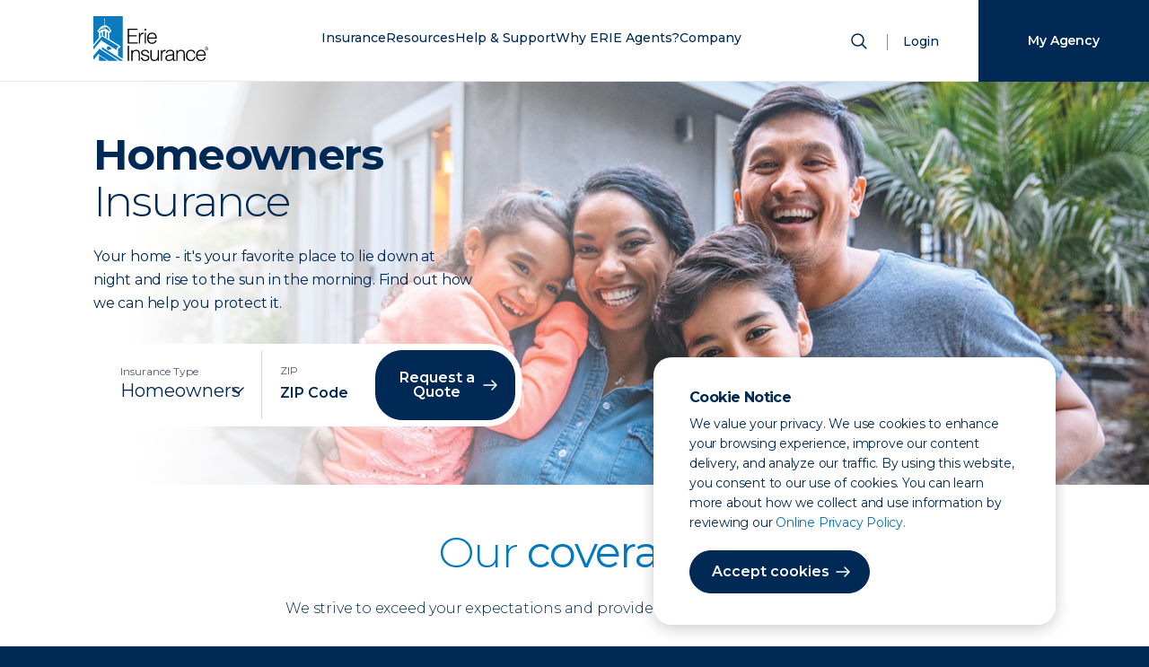

--- FILE ---
content_type: text/html; charset=utf-8
request_url: https://www.erieinsurance.com/home-insurance?AgencyFromUrl=MM4380
body_size: 60070
content:
<!DOCTYPE html><html lang="en"><head><meta charSet="utf-8"/><meta name="viewport" content="width=device-width"/><meta http-equiv="Content-Security-Policy" content="connect-src  &#x27;self&#x27; http://localhost/ https://api-us.boxever.com https://ara.paa-reporting-advertising.amazon https://edge-platform.sitecorecloud.io https://edge.sitecorecloud.io https://s.amazon-adsystem.com https://www.google-analytics.com https://www.google.com https://discover.sitecorecloud.io/ https://xmcloudcm.localhost/  https://stats.g.doubleclick.net/ https://px.ads.linkedin.com/*  https://api.levelaccess.net/* https://px.ads.linkedin.com/wa/ https://px.ads.linkedin.com/attribution_trigger https://api.levelaccess.net/analytics/3.0/results https://px.ads.linkedin.com/wa/*   https://discover.sitecorecloud.io/discover/v2/12658530543 https://*.gstatic.com  https://*.googleapis.com  data: https://*.doubleclick.net https://*.sitecorecloud.io https://gateway.zscalerthree.net https://digitalfeedback.us.confirmit.com ; font-src &#x27;self&#x27; data: https://fonts.gstatic.com ; frame-src  &#x27;self&#x27; https://d1eoo1tco6rr5e.cloudfront.net https://insight.adsrvr.org https://td.doubleclick.net https://www.google.com/ https://www.googletagmanager.com https://vercel.live/  https://px.ads.linkedin.com https://www.youtube.com https://www.youtube-nocookie.com https://gateway.zscalerthree.net https://gspk.co https://*.guidespark.com https://match.adsrvr.org https://erieindemnitycompany.gcs-web.com https://www.riddle.com https://*.emails.erieinsurance.com https://survey.us.confirmit.com ; img-src  &#x27;self&#x27; https://xmcloudcm.localhost/ https://edge.sitecorecloud.io https://flask.nextdoor.com https://www.facebook.com https://www.google-analytics.com https://www.google.co.nz https://www.google.com https://ei-prd-fe.erieinsurance.com https://px.ads.linkedin.com/*   https://px.ads.linkedin.com/collect https://px.ads.linkedin.com/attribution_trigger https://www.googletagmanager.com data: https://*.google-analytics.com https://www.googletagmanager.com data: https://gateway.zscalerthree.net https://*.gstatic.com https://*.googleapis.com https://*.sitecorecloud.io https://px4.ads.linkedin.com https://p.veritone-ce.com ; script-src-elem &#x27;unsafe-eval&#x27; &#x27;self&#x27; &#x27;unsafe-inline&#x27; https://*.nextdoor.com  https://*.amazon-adsystem.com https://*.facebook.net  https://*.doubleclick.net  https://*.adsrvr.org  https://*.ensighten.com  http://*.google-analytics.com https://*.google.com  http://*.googletagmanager.com  https://*.gstatic.com  https://stats.g.doubleclick.net  https://*.googleadservices.com https://*.erieinsurance.com  https://*.c.amazon-adsystem.com  https://*.ads.nextdoor.com https://js.adsrvr.org  https://googleads.g.doubleclick.net https://www.google-analytics.com  https://*.googleapis.com  https://gateway.zscalerthree.net  https://*.amazon-adsystem.com https://*.nextdoor.com https://insight.adsrvr.org https://www.youtube.com   https://*.levelaccess.net https://vercel.live  https://snap.licdn.com http://nexus.ensighten.com http://*.googletagmanager.com  http://*.gstatic.com  https://*.googleadservices.com https://www.youtube.com https://digitalfeedback.us.confirmit.com ; style-src &#x27;unsafe-inline&#x27; &#x27;self&#x27; https://fonts.googleapis.com https://gateway.zscalerthree.net/* ;"/><meta property="description" content=""/><meta name="content-type" content="Product or service"/><meta name="family-status" content=""/><meta name="topic" content=""/><meta name="insurance-quote-type" content=""/><meta name="line-of-business" content=""/><meta name="state" content=""/><meta name="product" content=""/><meta name="product-endorsement" content=""/><meta name="industry" content=""/><meta name="author" content="Erie Insurance"/><meta name="google-site-verification" content="EEy8R8gvF7SAKRIsHQhMcf4kKMyxek8U9IzYJzg4B-Q"/><meta name="google-site-verification" content="Td5akgaVUaTBr8HynjQDOu07Q88p39n3WguTHb6QEE0"/><meta name="p:domain_verify" content="49476e7b9f4c6f9f45b0a05b7f595561"/><link rel="icon" href="/favicon.ico"/><link rel="icon" href="/icon.svg" type="image/svg+xml"/><link rel="apple-touch-icon" href="/apple-touch-icon.png"/><meta http-equiv="x-ua-compatible" content="ie=edge"/><meta property="og:title" content="Home Insurance"/><meta property="og:description" content=""/><meta property="og:type" content="website"/><meta name="twitter:card" content="summary_large_image"/><meta name="twitter:title" content="Home Insurance"/><meta name="twitter:description" content=""/><title>Home Insurance | Erie Insurance</title><meta name="next-head-count" content="28"/><link rel="preload" href="/_next/static/css/d20ee78267ac3f6d.css" as="style"/><link rel="stylesheet" href="/_next/static/css/d20ee78267ac3f6d.css" data-n-g=""/><link rel="preload" href="/_next/static/css/9178bb8def46c5cd.css" as="style"/><link rel="stylesheet" href="/_next/static/css/9178bb8def46c5cd.css" data-n-p=""/><noscript data-n-css=""></noscript><script defer="" nomodule="" src="/_next/static/chunks/polyfills-42372ed130431b0a.js"></script><script src="/_next/static/chunks/webpack-dd22338e7f271578.js" defer=""></script><script src="/_next/static/chunks/framework-64ad27b21261a9ce.js" defer=""></script><script src="/_next/static/chunks/main-09237fd1ccfd7aaa.js" defer=""></script><script src="/_next/static/chunks/pages/_app-4a3734ee445c5ec6.js" defer=""></script><script src="/_next/static/chunks/7d0bf13e-0d072ec1f2a4cadb.js" defer=""></script><script src="/_next/static/chunks/351-cc601c570eb7494d.js" defer=""></script><script src="/_next/static/chunks/206-b44f2d1440309ddf.js" defer=""></script><script src="/_next/static/chunks/pages/%5B%5B...path%5D%5D-cae642213b2b069c.js" defer=""></script><script src="/_next/static/RJMvBby-Xb4pPho8D_oR1/_buildManifest.js" defer=""></script><script src="/_next/static/RJMvBby-Xb4pPho8D_oR1/_ssgManifest.js" defer=""></script></head><body><div id="__next"><byoc-registration components="[]" datasources="[]"></byoc-registration><div class="prod-mode offering-detail"><header><div id="header"><!--$--><!--$--><script type="application/ld+json">{"@context":"https://schema.org","@type":"FinancialProduct","name":"Home Insurance","description":"","brand":{"@type":"Organization","name":"Erie Insurance","description":""}}</script><!--/$--><!--/$--><!--$--><!--$--><!--/$--><!--$--><!--/$--><!--$--><!--/$--><!--$--><!--/$--><!--$--><div class="header-frame "><div class="header-wrapper"><a href="/" class="header-logo  desktop-only" aria-label="Home"><div></div><span class="sr-only">ERIE Insurance</span></a><a href="/" class="header-logo mobile-only" aria-label="Home"><div></div><span class="sr-only">ERIE Insurance</span></a><nav><ul class="main-nav"><li class="mobile-only mobile-search"><form action="/" method="post" class="mobile-search"><div class="animated-labels"><input type="search" id="search" name="search" aria-label="Search" placeholder="What are you looking for?" tabindex="-1" value=""/></div><button type="submit" class="search-submit" aria-label="Submit Search" tabindex="-1"><span class="sr-only">Search</span><svg width="24" height="24" viewBox="0 0 24 24" xmlns="http://www.w3.org/2000/svg" role="img" class="mobile-only"><title>Icon for Search</title><g transform="translate(4 4)" stroke="#002955" stroke-width="1.5" fill="none" fill-rule="evenodd" stroke-linecap="round"><circle cx="6.5" cy="6.5" r="6.5"></circle><path d="m11.5 11.5 4.243 4.243"></path></g></svg></button></form></li><li data-key="Insurance" class="has-sub " aria-label="Closed. Press Space to open Menu."><a href="/insurance-overview/" rel="noopener noreferrer">Insurance</a><button class="sub-menu-toggle"><svg xmlns="http://www.w3.org/2000/svg" width="16" height="16" fill="currentColor" viewBox="0 0 16 16"><path fill-rule="evenodd" d="M4.646 1.646a.5.5 0 0 1 .708 0l6 6a.5.5 0 0 1 0 .708l-6 6a.5.5 0 0 1-.708-.708L10.293 8 4.646 2.354a.5.5 0 0 1 0-.708z"></path></svg><span class="sr-only">Toggle sub menu for <!-- -->Insurance</span></button><div class="submenu-overlay"></div><div class="submenu"><button class="sub-menu-back"><svg width="24" height="24" viewBox="0 0 24 24" xmlns="http://www.w3.org/2000/svg" role="presentation"><title>Arrow pointing left</title><g stroke="#002955" stroke-width="1.5" fill="none" fill-rule="evenodd" stroke-linecap="round" stroke-linejoin="round"><path d="m10 7-5 5 5 5M19 12H6"></path></g></svg>Back</button><h1 class="mobile-nav-header">Insurance</h1><div class="submenu-frame"><ul class="insurance-options"><li><h2 class="group-title">Vehicle</h2><ul><li><a href="/auto-insurance/" target="" rel="noopener noreferrer">Auto</a></li><li><a href="/motorcycle-insurance/" target="" rel="noopener noreferrer">Motorcycle</a></li><li><a href="/antique-and-collector-car-insurance/" target="" rel="noopener noreferrer">Antique &amp; Classic Car</a></li><li><a href="/rv-insurance/" target="" rel="noopener noreferrer">RV</a></li><li><a href="/boat-insurance/" target="" rel="noopener noreferrer">Boat</a></li><li><a href="/off-road-vehicle-insurance/" target="" rel="noopener noreferrer">Off-Road</a></li></ul></li><li><h2 class="group-title">Property</h2><ul><li><a href="/home-insurance/" target="" rel="noopener noreferrer">Homeowners</a></li><li><a href="/renters-insurance/" target="" rel="noopener noreferrer">Renters</a></li><li><a href="/condo-insurance/" target="" rel="noopener noreferrer">Condo</a></li><li><a href="/mobile-home-insurance/" target="" rel="noopener noreferrer">Mobile Home</a></li><li><a href="" rel="noopener noreferrer"></a></li><li><a href="/personal-umbrella/" target="" rel="noopener noreferrer">Personal Umbrella</a></li></ul></li><li><h2 class="group-title">Life &amp; Other</h2><ul><li><a href="/life-insurance/eriexpress-life/" target="" rel="noopener noreferrer">ERIExpress</a></li><li><a href="/life-insurance/" target="" rel="noopener noreferrer">Life Insurance</a></li><li><a href="/life-insurance/term-life/" target="" rel="noopener noreferrer">Term Life</a></li><li><a href="/medicare-supplement/" target="" rel="noopener noreferrer">Medicare Supplement</a></li><li><a href="/life-insurance/whole-life/" target="" rel="noopener noreferrer">Whole Life</a></li><li><a href="/retirement/" target="" rel="noopener noreferrer">Retirement</a></li></ul></li><li><h2 class="group-title">Smart Savings</h2><ul><li><a href="/insurance-bundle/" target="" rel="noopener noreferrer">Bundles</a></li><li><a href="/insurance-discounts/" target="" rel="noopener noreferrer">Discounts</a></li><li><a href="/yourturn/" target="" rel="noopener noreferrer">YourTurn® Rewards Program</a></li></ul></li><li class="aux-menu"><h2 class="group-title alt-title">Business</h2><ul><li><a href="/business-insurance/" target="" rel="noopener noreferrer">Business Insurance</a><ul><li><a href="" rel="noopener noreferrer"></a></li></ul></li><li><a href="/industries/" target="" rel="noopener noreferrer">By Industry</a><ul><li><a href="/business-insurance/commercial-auto/" target="" rel="noopener noreferrer">Business Auto</a></li><li><a href="/business-insurance/cyber-insurance/" target="" rel="noopener noreferrer">Cyber Suite</a></li><li><a href="/business-insurance/workers-compensation/" target="" rel="noopener noreferrer">Workers&#x27; Compensation</a></li><li><a href="" rel="noopener noreferrer"></a></li></ul></li></ul></li><li class="all-insurance"><a href="/insurance-overview/" target="" rel="noopener noreferrer">View all insurance</a></li></ul></div></div></li><li data-key="Resources" class="has-sub " aria-label="Closed. Press Space to open Menu."><a href="/blog/" target="" rel="noopener noreferrer">Resources</a><button class="sub-menu-toggle"><svg xmlns="http://www.w3.org/2000/svg" width="16" height="16" fill="currentColor" viewBox="0 0 16 16"><path fill-rule="evenodd" d="M4.646 1.646a.5.5 0 0 1 .708 0l6 6a.5.5 0 0 1 0 .708l-6 6a.5.5 0 0 1-.708-.708L10.293 8 4.646 2.354a.5.5 0 0 1 0-.708z"></path></svg><span class="sr-only">Toggle sub menu for <!-- -->Resources</span></button><div class="submenu-overlay"></div><div class="submenu"><button class="sub-menu-back"><svg width="24" height="24" viewBox="0 0 24 24" xmlns="http://www.w3.org/2000/svg" role="presentation"><title>Arrow pointing left</title><g stroke="#002955" stroke-width="1.5" fill="none" fill-rule="evenodd" stroke-linecap="round" stroke-linejoin="round"><path d="m10 7-5 5 5 5M19 12H6"></path></g></svg>Back</button><h1 class="mobile-nav-header">Resources</h1><div class="submenu-frame alternate"><ul><li><h2 class="group-title">Explore</h2><ul><li><a href="/blog?tab=blog" class="menu-link">Blog</a></li><li><a href="/blog?tab=education" class="menu-link">Education</a></li><li><a href="/blog?tab=tools" class="menu-link">Tools</a></li></ul></li></ul><ul class="aux-menu"><li><h2 class="group-title alt-title">Featured</h2><ul class="featured-cards"><li><a href="/blog/high-wind-safety/"><img alt="Professionally dressed woman holds a coffee in one hand and a briefcase in the other, raised to her head. Her hair blows back in the wind." width="170" height="108" class="nav-image" src="https://edge.sitecorecloud.io/erieindemni8d2b-erieinsurandcab-prd6c2e-0c08/media/Images/Blog/ArticlePhotos/2022/2021_ErieSenseBlog-HighWind-lg.jpg?w=170&amp;h=108&amp;mw=170&amp;mh=108"/>High Wind Advisory: What to Do Next</a></li><li><a href="/blog/car-wash-myths/"><img alt="car wash" width="170" height="108" class="nav-image" src="https://edge.sitecorecloud.io/erieindemni8d2b-erieinsurandcab-prd6c2e-0c08/media/Images/Blog/ArticlePhotos/2023/2023_ErieSenseBlog-CarWash.jpg?w=170&amp;h=108&amp;mw=170&amp;mh=108"/>Myths and Facts About Car Washes</a></li><li><a href="/blog/why-life-insurance/"><img alt="Adult sitting and reading to child" width="170" height="108" class="nav-image" src="https://edge.sitecorecloud.io/erieindemni8d2b-erieinsurandcab-prd6c2e-0c08/media/Images/Blog/ArticlePhotos/2024/SMGNL-WhatDoesHomeownersCover-(1).jpg?w=170&amp;h=108&amp;mw=170&amp;mh=108"/>Why Life Insurance? 8 Things Your Policy Covers</a></li></ul></li></ul></div></div></li><li data-key="Help &amp; Support" class="has-sub " aria-label="Closed. Press Space to open Menu."><a href="/support-center/" target="" rel="noopener noreferrer">Help &amp; Support</a><button class="sub-menu-toggle"><svg xmlns="http://www.w3.org/2000/svg" width="16" height="16" fill="currentColor" viewBox="0 0 16 16"><path fill-rule="evenodd" d="M4.646 1.646a.5.5 0 0 1 .708 0l6 6a.5.5 0 0 1 0 .708l-6 6a.5.5 0 0 1-.708-.708L10.293 8 4.646 2.354a.5.5 0 0 1 0-.708z"></path></svg><span class="sr-only">Toggle sub menu for <!-- -->Help &amp; Support</span></button><div class="submenu-overlay"></div><div class="submenu"><button class="sub-menu-back"><svg width="24" height="24" viewBox="0 0 24 24" xmlns="http://www.w3.org/2000/svg" role="presentation"><title>Arrow pointing left</title><g stroke="#002955" stroke-width="1.5" fill="none" fill-rule="evenodd" stroke-linecap="round" stroke-linejoin="round"><path d="m10 7-5 5 5 5M19 12H6"></path></g></svg>Back</button><h1 class="mobile-nav-header">Help &amp; Support</h1><div class="submenu-frame alternate"><ul><li><h2 class="group-title">How can we help</h2><ul><li><a href="/contact-erie/" target="" rel="noopener noreferrer">Contact ERIE</a></li><li><a href="/find-an-agent/" target="" rel="noopener noreferrer">Find an Agency</a></li><li><a href="/support-center/" target="" rel="noopener noreferrer">Support Center</a></li></ul></li></ul><ul class="aux-menu alternate"><li><h2 class="group-title alt-title">I want to</h2><ul class="icon-cards"><li class="list-item-menu"><a href="/find-an-agent/" target="" rel="noopener noreferrer"><span class="icon-primary"><svg width="64" height="64" viewBox="0 0 64 64" xmlns="http://www.w3.org/2000/svg" role="img">
        <title>Icon for Find an Agent</title>
	<g fill="none" fill-rule="evenodd">
<g transform="translate(16 16)">
        <path d="M12 6c1.379 0 2.5 1.121 2.5 2.5S13.379 11 12 11a2.503 2.503 0 0 1-2.5-2.5C9.5 7.121 10.622 6 12 6z"/>
        <path d="M7.06 4.043A6.947 6.947 0 0 1 12 2c1.867 0 3.622.725 4.943 2.043 2.46 2.457 2.764 7.082.64 9.91L12 22l-5.59-8.06c-2.116-2.815-1.813-7.44.649-9.897z"/>
    </g>
</svg> </span><span class="link-title">Find an agent</span></a></li><li class="list-item-menu"><a href="/support-center/claims/" target="" rel="noopener noreferrer"><span class="icon-primary"><svg width="64" height="64" viewBox="0 0 64 64" xmlns="http://www.w3.org/2000/svg" role="img">
	<title>Icon for Start a Claim</title>
	<g fill="none" fill-rule="evenodd">
		<g transform="translate(16 16)">
			<path d="M11 5.333H6.8a.8.8 0 0 0-.8.8v21.734a.8.8 0 0 0 .8.8h18.4a.8.8 0 0 0 .8-.8V6.133a.8.8 0 0 0-.8-.8H21" stroke="#4E5574" stroke-linecap="round" stroke-linejoin="round"/>
			<path stroke="#4E5574" stroke-linecap="round" d="M21.333 15.333H10.667M21.333 20.667H10.667"/>
			<rect stroke="#4E5574" stroke-linejoin="round" transform="rotate(180 16 5.333)" x="11.333" y="3.333" width="9.333" height="4" rx=".8"/>
		</g>
	</g>
</svg> </span><span class="link-title">Start a claim</span></a></li><li class="list-item-menu"><a href="/repair-shop-listing/" target="" rel="noopener noreferrer"><span class="icon-primary"><svg width="64" height="64" viewBox="0 0 64 64" xmlns="http://www.w3.org/2000/svg" role="img">
        <title>Icon for Find a Repair Shop</title>
	<g fill="none" fill-rule="evenodd">
		<path d="M28.503 38.29a4.247 4.247 0 0 0-.08-.051V25.76c1.162-.711 1.935-1.959 1.935-3.38 0-1.422-.773-2.67-1.936-3.381v1.524c0 1.189-1.004 2.152-2.243 2.152h0c-1.24 0-2.244-.963-2.244-2.152V19C22.772 19.712 22 20.96 22 22.38c0 1.422.772 2.67 1.935 3.381V38.24C22.772 38.95 22 40.198 22 41.619c0 1.422.772 2.67 1.935 3.381v-1.524c0-1.189 1.005-2.152 2.244-2.152h0c1.239 0 2.243.963 2.243 2.152V45c1.163-.712 1.936-1.96 1.936-3.38 0-1.39-.737-2.612-1.855-3.33M40.797 45h-5.85c-.408 0-.738-.268-.738-.598v-9.55c0-.14.14-.252.31-.252h6.705c.172 0 .31.113.31.252v9.55c0 .33-.33.598-.737.598" stroke="#002955" stroke-linecap="round" stroke-linejoin="round"/>
		<path d="M35.183 34.248v-1.42c0-.457.184-.828.411-.828h4.41c.227 0 .412.37.412.828v1.42" stroke="#002955"/>
		<path stroke="#002955" stroke-linecap="round" stroke-linejoin="round" d="M39.296 31.749v-9.422l.47-.568L39.332 19h-2.603l-.45 2.757.486.486v9.506"/>
	</g>
</svg> </span><span class="link-title">Find a repair shop</span></a></li><li class="list-item-menu"><a href="https://www.erieinsurance.com/PaymentCenterWeb/BillPay/Payment/BillPayment" target="" rel="noopener noreferrer"><span class="icon-primary"><svg width="64" height="64" viewBox="0 0 64 64" xmlns="http://www.w3.org/2000/svg" role="img">
        <title>Icon for Make a Payment</title>
	<g fill="none" fill-rule="evenodd">
		<path d="M43.435 37h-14.87C27.7 37 27 36.284 27 35.4v-8.8c0-.884.7-1.6 1.565-1.6h14.87C44.3 25 45 25.716 45 26.6v8.8c0 .884-.7 1.6-1.565 1.6z" stroke="#002955"/>
		<path d="M28 43a1 1 0 1 1-2 0 1 1 0 0 1 2 0z" stroke="#002955"/>
		<path stroke="#002955" stroke-linecap="round" d="M25 20.5h4"/>
		<path d="M36 36.667v7A2.326 2.326 0 0 1 33.682 46H21.318A2.326 2.326 0 0 1 19 43.667V20.333A2.326 2.326 0 0 1 21.318 18h12.364A2.326 2.326 0 0 1 36 20.333V25" stroke="#002955"/>
	</g>
</svg> </span><span class="link-title">Make a payment</span></a></li><li class="list-item-menu"><a href="/support-center/mobile-app/" target="" rel="noopener noreferrer"><span class="icon-primary"><svg width="64" height="64" viewBox="0 0 64 64" xmlns="http://www.w3.org/2000/svg" role="img">
        <title>Icon for Download Mobile App</title>
	<g fill="none" fill-rule="evenodd">
		<g stroke="#002955">
			<path stroke-linecap="round" stroke-linejoin="round" d="M31 19.8h4"/>
			<path d="M41 43.667A2.326 2.326 0 0 1 38.682 46H26.318A2.326 2.326 0 0 1 24 43.667V20.333A2.326 2.326 0 0 1 26.318 18h12.364A2.326 2.326 0 0 1 41 20.333v23.334z"/>
			<path stroke-linecap="round" stroke-linejoin="round" d="M32.5 25.5v7M30 30l2.5 3 2.5-3M29.5 35.5h6"/>
			<path stroke-linecap="square" d="M24.5 21.5h16M24.5 40.5h16"/>
		</g>
	</g>
</svg> </span><span class="link-title">Download mobile app</span></a></li></ul></li></ul></div></div></li><li data-key="Why ERIE Agents?" class="has-sub " aria-label="Closed. Press Space to open Menu."><a href="/become-an-agent/" target="" rel="noopener noreferrer">Why ERIE Agents?</a><button class="sub-menu-toggle"><svg xmlns="http://www.w3.org/2000/svg" width="16" height="16" fill="currentColor" viewBox="0 0 16 16"><path fill-rule="evenodd" d="M4.646 1.646a.5.5 0 0 1 .708 0l6 6a.5.5 0 0 1 0 .708l-6 6a.5.5 0 0 1-.708-.708L10.293 8 4.646 2.354a.5.5 0 0 1 0-.708z"></path></svg><span class="sr-only">Toggle sub menu for <!-- -->Why ERIE Agents?</span></button><div class="submenu-overlay"></div><div class="submenu"><button class="sub-menu-back"><svg width="24" height="24" viewBox="0 0 24 24" xmlns="http://www.w3.org/2000/svg" role="presentation"><title>Arrow pointing left</title><g stroke="#002955" stroke-width="1.5" fill="none" fill-rule="evenodd" stroke-linecap="round" stroke-linejoin="round"><path d="m10 7-5 5 5 5M19 12H6"></path></g></svg>Back</button><h1 class="mobile-nav-header">Why ERIE Agents?</h1><div class="submenu-frame alternate"><ul><li><h2 class="group-title">Our Network</h2><ul><li><a href="/become-an-agent/" target="" rel="noopener noreferrer">About ERIE Agents</a></li><li><a href="/agencies/" target="" rel="noopener noreferrer">Agencies by State</a></li><li><a href="/find-an-agent/" target="" rel="noopener noreferrer">Find an Agency</a></li><li><a href="/become-an-agent/" target="" rel="noopener noreferrer">Become an ERIE Agent</a></li></ul></li></ul><ul class="aux-menu"><li><h2 class="group-title alt-title">Featured</h2><ul class="featured-cards"><li><a href="/blog/do-i-need-an-insurance-agent/"><img alt="Man and woman meet with silver haired professional at conference table" width="170" height="108" class="nav-image" src="https://edge.sitecorecloud.io/erieindemni8d2b-erieinsurandcab-prd6c2e-0c08/media/Images/Blog/ArticlePhotos/2021/time-large-(1).jpg?w=170&amp;h=108&amp;mw=170&amp;mh=108"/>15 Signs It Might Be Time to Have an Insurance Agent</a></li><li><a href="/blog/when-to-call-agent/"><img alt="Pregnant woman cuddling man" width="170" height="108" class="nav-image" src="https://edge.sitecorecloud.io/erieindemni8d2b-erieinsurandcab-prd6c2e-0c08/media/Images/Blog/ArticlePhotos/2024/2024_ErieSenseBlog-WhenToCallAgent.jpg?w=170&amp;h=108&amp;mw=170&amp;mh=108"/>When Should I Call My Insurance Agent?</a></li></ul></li></ul></div></div></li><li data-key="Company" class="has-sub " aria-label="Closed. Press Space to open Menu."><a href="/about-us/" target="" rel="noopener noreferrer">Company</a><button class="sub-menu-toggle"><svg xmlns="http://www.w3.org/2000/svg" width="16" height="16" fill="currentColor" viewBox="0 0 16 16"><path fill-rule="evenodd" d="M4.646 1.646a.5.5 0 0 1 .708 0l6 6a.5.5 0 0 1 0 .708l-6 6a.5.5 0 0 1-.708-.708L10.293 8 4.646 2.354a.5.5 0 0 1 0-.708z"></path></svg><span class="sr-only">Toggle sub menu for <!-- -->Company</span></button><div class="submenu-overlay"></div><div class="submenu"><button class="sub-menu-back"><svg width="24" height="24" viewBox="0 0 24 24" xmlns="http://www.w3.org/2000/svg" role="presentation"><title>Arrow pointing left</title><g stroke="#002955" stroke-width="1.5" fill="none" fill-rule="evenodd" stroke-linecap="round" stroke-linejoin="round"><path d="m10 7-5 5 5 5M19 12H6"></path></g></svg>Back</button><h1 class="mobile-nav-header">Company</h1><div class="submenu-frame"><ul><li><h2 class="group-title">The ERIE Difference</h2><ul><li><a href="/about-us/" target="" rel="noopener noreferrer">About ERIE</a></li><li><a href="/awards/" target="" rel="noopener noreferrer">Awards and Rankings</a></li><li><a href="/our-history/" target="" rel="noopener noreferrer">Our History</a></li><li><a href="/careers/inclusion-and-belonging/" target="" rel="noopener noreferrer">Inclusion and Belonging</a></li><li><a href="/givingnetwork/" target="" rel="noopener noreferrer">The Giving Network</a></li></ul></li><li><h2 class="group-title">Work with us</h2><ul><li><a href="/careers/" target="" rel="noopener noreferrer">Careers</a></li><li><a href="/careers/internships/" target="" rel="noopener noreferrer">Internships</a></li><li><a href="/become-an-agent/" target="" rel="noopener noreferrer">Become an ERIE Agent</a></li></ul></li><li><h2 class="group-title">Suppliers</h2><ul><li><a href="/sourcing-and-vendor-management/" target="" rel="noopener noreferrer">Sourcing &amp; Vendor Management</a></li></ul></li><li><h2 class="group-title">Investors</h2><ul><li><a href="/investors/" target="" rel="noopener noreferrer">Investor Relations</a></li><li><a href="/newsroom/" target="" rel="noopener noreferrer">Newsroom</a></li><li><a href="/about-us/ventures/" target="" rel="noopener noreferrer">Strategic Ventures</a></li></ul></li></ul></div></div></li><li class="mobile-nav-items"><a href="" class="mobile-log-in" aria-label="Login">Login</a></li></ul></nav><section class="site-search"><button class="show-search" aria-label="Open Search"><span class="sr-only">Show Search</span><svg width="24" height="24" viewBox="0 0 24 24" xmlns="http://www.w3.org/2000/svg"><g transform="translate(4 4)" stroke="#002955" stroke-width="1.5" fill="none" fill-rule="evenodd" stroke-linecap="round"><circle cx="6.5" cy="6.5" r="6.5"></circle><path d="m11.5 11.5 4.243 4.243"></path></g></svg></button><div class="site-search-frame" tabindex="-1"><div class="component-frame"><button class="close close-search" aria-label="Close Search" tabindex="-1"><span class="sr-only">Close Search</span><svg width="24" height="24" viewBox="0 0 24 24" xmlns="http://www.w3.org/2000/svg" role="img"><title>Close Icon</title><g stroke="#002955" stroke-width="1.5" fill="none" fill-rule="evenodd" stroke-linecap="round"><path d="M18 6 6 18M6 6l12 12"></path></g></svg></button><form action="/" method="post" class=""><div class="animated-labels"><input type="search" id="search" name="search" aria-label="Search" placeholder="What are you looking for?" tabindex="-1" value=""/></div><button type="submit" class="search-submit" aria-label="Submit Search" tabindex="-1"><span class="btn btn-primary arrow desktop-only">Search</span><svg width="24" height="24" viewBox="0 0 24 24" xmlns="http://www.w3.org/2000/svg" role="img" class="mobile-only"><title>Icon for Search</title><g transform="translate(4 4)" stroke="#002955" stroke-width="1.5" fill="none" fill-rule="evenodd" stroke-linecap="round"><circle cx="6.5" cy="6.5" r="6.5"></circle><path d="m11.5 11.5 4.243 4.243"></path></g></svg></button></form></div></div></section><a href="" class="log-in" aria-label="Login">Login</a><div class="mobile-container"><button class="mobile-menu-toggle" aria-label="Open Menu" aria-expanded="false" aria-controls="mobile-menu"><span class="mobile-nav-toggle"><span></span><span></span><span></span></span></button></div></div></div><!--/$--><!--/$--></div></header><main><div id="content"><!--$--><div style="scroll-margin-top:60px"><section class="image-hero col-12 margin-medium"><div class="hero-image"><div style="scroll-margin-top:60px"><picture><img alt="smiling family" width="1400" height="450" class="wrapper-img" src="https://edge.sitecorecloud.io/erieindemni8d2b-erieinsurandcab-prd6c2e-0c08/media/Project/ErieInsurance/ErieWebsite/Images/Hero-Images/homeowners-hero.png?h=450&amp;iar=0&amp;w=1400"/></picture></div></div><div class="image-hero-wrapper"><div class="image-hero-content withPlaceholder"><h1 class="image-hero-headline"><div><p><b>Homeowners</b> Insurance</p></div></h1><p class="image-hero-description">Your home - it&#x27;s your favorite place to lie down at night and rise to the sun in the morning. Find out how we can help you protect it.</p><div class="image-hero-actions"><!--$--><div style="scroll-margin-top:60px"><div class="quote-wizard-wrapper col-12 "><form class="quote-wizard"><div class="input-select-type"><label for="cb786fad-a303-47f3-a108-64f0272bc9b6-insurance-type-selector"><p>Insurance Type</p></label><select name="insurance-type" id="cb786fad-a303-47f3-a108-64f0272bc9b6-insurance-type-selector" aria-label="Insurance Type" class="select-frame" aria-invalid="false"><option unselectable="on" aria-label="Select">Select</option><option id="insurance-type" value="Homeowners" aria-label="Homeowners" data-url="javascript:modal;return false;" selected="">Homeowners</option></select></div><div class="input-zip"><label for="cb786fad-a303-47f3-a108-64f0272bc9b6-zip-type-selector"><p>ZIP</p></label><input id="cb786fad-a303-47f3-a108-64f0272bc9b6-zip-type-selector" type="text" name="zip-code" placeholder="ZIP Code" maxLength="5" aria-invalid="false" value=""/></div><div class="btn-wrapper"><button type="submit" id="cb786fad-a303-47f3-a108-64f0272bc9b6-quote-target-link" class="btn btn-primary arrow" aria-disabled="true" role="button" tabindex="0">Request a Quote</button></div><div></div></form></div></div><!--/$--></div></div></div></section></div><!--/$--><!--$--><div style="scroll-margin-top:60px"><div class="body-text component-frame margin-large"><div><h2 style="text-align: center;"><span style="font-size: 48px;">Our <b>coverage</b><br />​</span><span style="color: rgb(0, 41, 85); font-size: 1.6rem; letter-spacing: -0.02rem;">We strive to exceed your expectations and provide service with a human touch.</span></h2></div></div></div><!--/$--><!--$--><div style="scroll-margin-top:60px"><div class="container-product-cards component-frame section-frame col-12 margin-medium Promotion"><div class="wrapper-product-cards"><div class="card card-third-large"><div class="card-icon"><span class="sr-only"><div>No Gray Areas</div></span><div class="image-bkg"><div></div></div></div><h5 class="card-title"><div>No Gray Areas</div></h5><div class="card-description"> <div>We promise to explain your coverage and answer all your questions.</div></div></div><div class="card card-third-large"><div class="card-icon"><span class="sr-only"><div>Support</div></span><div class="image-bkg"><div></div></div></div><h5 class="card-title"><div>Support</div></h5><div class="card-description"> <div>We&rsquo;ll be there&ndash;night or day&ndash;when you need us the most.</div></div></div><div class="card card-third-large"><div class="card-icon"><span class="sr-only"><div>We've Got You Covered</div></span><div class="image-bkg"><div></div></div></div><h5 class="card-title"><div>We've Got You Covered</div></h5><div class="card-description"> <div>We'll give you a choice of coverages that works best for you.</div></div></div><div class="card card-third-large"><div class="card-icon"><span class="sr-only"><div>Living Expenses</div></span><div class="image-bkg"><div></div></div></div><h5 class="card-title"><div>Living Expenses</div></h5><div class="card-description"> <div>We’ll help pay for additional living expenses, if you have to live somewhere else while your home is repaired.</div></div></div> <div class="card card-half"><!--$--><div style="scroll-margin-top:60px"><div class="card card-half promotion"><div class="container-product-cards-promotion"><div class="container-product-cards-promotion__text"><h4><p><b>Protection </b>away from home</p></h4><div><p>We offer personal liability protection anywhere in the world. It can help protect you if you hurt someone or damage someone's property.</p></div><a target="" class="btn btn-primary arrow" href="/personal-umbrella">Learn more about Personal Umbrella Insurance</a></div><div class="container-product-cards-promotion__image-container"><div style="scroll-margin-top:60px"><picture><img alt="Family sitting on couch" width="478" height="361" class="image-callout-image" src="https://edge.sitecorecloud.io/erieindemni8d2b-erieinsurandcab-prd6c2e-0c08/media/Project/ErieInsurance/ErieWebsite/Images/Page-Images/Protection_nofade.jpg?h=361&amp;iar=0&amp;w=478"/></picture></div></div></div></div></div><!--/$--></div> </div></div></div><!--/$--><!--$--><div style="scroll-margin-top:60px"><div class="body-text component-frame margin-large"><div><h2 style="text-align: center;"><span style="font-size: 48px;"><strong>Customer </strong>testimonials<br />
</span></h2>
<p style="text-align: center;"><span style="font-size: 1.6rem; letter-spacing: -0.02rem; color: #002955;">See what our </span><a href="/reviews/">customers have said</a><span style="font-size: 1.6rem; letter-spacing: -0.02rem; color: #002955;">&nbsp;about ERIE's home insurance and claims service.</span></p></div></div></div><!--/$--><!--$--><div style="scroll-margin-top:60px"><div class="container-column-features col-12 margin-medium"><div class="column"><div class="column-icon"><div></div></div><h4 class="column-title"></h4><h5 class="column-label">Diversity</h5><p class="column-description"><div>"Contacted my agent, he filed my homeowners claim, and an adjuster contacted me the same day. Could not be simpler or more timely."<br />
<br />
Robert P.<br />
Bensalem, PA</div></p></div><div class="column"><div class="column-icon"><div></div></div><h4 class="column-title"></h4><h5 class="column-label">Local Presence</h5><p class="column-description"><div>"ERIE will be my insurance company for the rest of my life. They really helped me through one of the most traumatic experiences of my life."<br />
<br />
Andrew J.<br />
Clarksville, TN</div></p></div><div class="column"><div class="column-icon"><div></div></div><h4 class="column-title"></h4><h5 class="column-label">GREAT SERVICE</h5><p class="column-description"><div>"Great service and my adjuster walked me through the whole process. Very pleased, thank you for making a bad situation better."<br />
<br />
Cassidy B.<br />
Washington, DC</div></p></div></div></div><!--/$--><!--$--><div style="scroll-margin-top:60px"><div class="component-frame col-12 margin-medium"><section class="section-frame tabs"><div class="tabs-row" role="tablist"><div id="tab0" class="tab active " role="tab" aria-selected="true" aria-controls="tabpanel0" tabindex="0"><p>Liability coverage</p></div><div id="tab1" class="tab  " role="tab" aria-selected="false" aria-controls="tabpanel1" tabindex="0"><p>Personal property</p></div><div id="tab2" class="tab  " role="tab" aria-selected="false" aria-controls="tabpanel2" tabindex="0"><p>Structure coverage</p></div></div><div class="tabs-row-mobile"><span class="select-frame"><select name="select-dropdown" aria-labelledby="tab0"><option value="0" selected="">Liability coverage</option><option value="1">Personal property</option><option value="2">Structure coverage</option></select></span></div><div class="tab-content"><div class="tabs-content-wrapper" role="tabpanel" id="tabpanel0" aria-labelledby="tab0"><div class="tabs-text"><div>Helps protect you if you hurt someone or damage someone’s property.<br />
<br /><b>Did you know?<br />​</b><br />
Falls on icy walkways and dog bites are small things that can turn into bigger problems and even lawsuits. Your ERIE agent can help you make sure your family is protected properly.</div></div><div class="tabs-image-wrapper"><div style="scroll-margin-top:60px"><picture><img alt="Liability Coverage for dog bites" width="1440" height="779" class="tabs-image" src="https://edge.sitecorecloud.io/erieindemni8d2b-erieinsurandcab-prd6c2e-0c08/media/Images/Image-Carousel/liability-coverage.jpg?h=779&amp;iar=0&amp;w=1440"/></picture></div></div></div></div></section></div></div><!--/$--><!--$--><div style="scroll-margin-top:60px"><div class="body-text component-frame padding-sm margin-large"><div><h2 style="text-align: center;"><strong>Guaranteed </strong>replacement cost. No surprises.</h2>
<p style="text-align: center;">It's nice to know that when something goes wrong, your coverage goes the distance.</p></div></div></div><!--/$--><!--$--><div style="scroll-margin-top:60px"><div class="video  margin-large"><div class="video-player"><button class="video-cover" tabindex="0" aria-label="Play video"><div style="scroll-margin-top:60px"><picture><img alt="Ask your local ERIE agent about Guaranteed Replacement cost coverage today" width="900" height="500" class="video-cover-image" src="https://edge.sitecorecloud.io/erieindemni8d2b-erieinsurandcab-prd6c2e-0c08/media/Project/ErieInsurance/ErieWebsite/Images/Video-Thumbnails/GRC-video.png?h=500&amp;iar=0&amp;w=900"/></picture></div><div class="play-button"><img src="/play-video.svg" alt="Play Video"/></div></button></div><div class="row-container"><button class="open-transcript" tabindex="0" aria-expanded="false">Show Transcript</button><button class="descriptive-audio" aria-label="descriptive audio" aria-pressed="false" disabled="" aria-disabled="true"></button></div></div></div><!--/$--><!--$--><div style="scroll-margin-top:60px"><div class="body-text component-frame margin-large"><div><h2 style="text-align: center;">Our <b>agents</b></h2>
<p style="text-align: center;">We have more than 14,00 agents dedicated to helping you choose&nbsp;<strong>coverage that's right for you.</strong></p></div></div></div><!--/$--><!--$--><div style="scroll-margin-top:60px"><div class="container-column-features col-12 margin-medium"><div class="column"><div class="column-icon"><div></div></div><h4 class="column-title"></h4><h5 class="column-label">Licensed Professionals</h5><p class="column-description"><div>You can count on our <a href="/find-an-agent/">agents to help you</a>&nbsp;make good decisions about your insurance protections.</div></p></div><div class="column"><div class="column-icon"><div></div></div><h4 class="column-title"></h4><h5 class="column-label">Local Presence</h5><p class="column-description"><div><a href="/find-an-agent/">Our agents have offices in your neighborhood</a> and are part of your community. Explore <a href="/home-insurance/coverage-by-state/">home insurance coverage by state</a>.</div></p></div><div class="column"><div class="column-icon"><div></div></div><h4 class="column-title"></h4><h5 class="column-label">Claims assistance</h5><p class="column-description"><div>You might be uneasy about starting a claim, but our agents will guide you through the claims process.</div></p></div></div></div><!--/$--><!--$--><div style="scroll-margin-top:60px"><div class=" "><div class="component-frame col-12 margin-large"><section class="section-frame"><div class="image-callout image-callout-center  "><div class="image-callout-image-wrapper"><div style="scroll-margin-top:60px"><picture><img alt="man on couch laughing" width="742" height="625" class="image-callout-image" src="https://edge.sitecorecloud.io/erieindemni8d2b-erieinsurandcab-prd6c2e-0c08/media/External/FamilyFun_Touch3Image.jpg?h=625&amp;iar=0&amp;w=742"/></picture></div></div><div class="image-callout-text"><h3 class="image-callout-title"><p>Discounts</p><p /></h3><div class="image-callout-description"><div><p>Start with competitive prices, then add more ways to save.</p>
<p>&nbsp;</p>
<p><strong style="font-size: 1.6rem; letter-spacing: -0.02rem;">A typical multi-policy discount is around 20%. There may be differences by state.</strong></p>
<p>&nbsp;</p>
<p>ERIE offers multi-policy discounts from 15% to 25%, depending on your state, when you insure your auto and home with&nbsp; us. Ask about ERIE’s multi-policy discount and other <a href="/insurance-discounts/auto/">discounts</a>&nbsp;to see what you could save.<br />
<br />Savings are based on individually purchased policies. Discounts subject to eligibility criteria and rates and rules in effect at the time of purchase. See individual policies for specific coverage details. Certain terms and limitations may apply. Refer to our <a href="/disclaimer/">disclaimer</a>&nbsp;for more information.</p></div></div></div></div></section></div></div></div><!--/$--><!--$--><div style="scroll-margin-top:60px"><section class="component-frame section-frame col-12 margin-small collapse"><div class="faq-accordion"><h2 class="faq-accordion__heading"> <div><p>Featured <b>ways to save</b>*</p></div></h2><hr class="faq-accordion__line"/><div data-accordion-component="Accordion" class="accordion"><div data-accordion-component="AccordionItem" class="faq-accordion__item "><div data-accordion-component="AccordionItemHeading" role="heading" class="accordion__heading" aria-level="3"><div class="faq-accordion__expand-button" id="accordion__heading-0" aria-disabled="false" aria-expanded="false" aria-controls="accordion__panel-0" role="button" tabindex="0" data-accordion-component="AccordionItemButton"><div class="faq-accordion__question"> <p>Fire, burglary alarm, sprinkler system credit</p></div><img src="/expand.svg"/></div></div><div data-accordion-component="AccordionItemPanel" class="accordion__panel" id="accordion__panel-0" hidden=""><div>A discount is available when you install smoke alarms, a burglary alarm system or an automatic sprinkler system in your home.</div></div></div><div data-accordion-component="AccordionItem" class="faq-accordion__item "><div data-accordion-component="AccordionItemHeading" role="heading" class="accordion__heading" aria-level="3"><div class="faq-accordion__expand-button" id="accordion__heading-1" aria-disabled="false" aria-expanded="false" aria-controls="accordion__panel-1" role="button" tabindex="0" data-accordion-component="AccordionItemButton"><div class="faq-accordion__question"> <p>Advanced quote discount</p></div><img src="/expand.svg"/></div></div><div data-accordion-component="AccordionItemPanel" class="accordion__panel" id="accordion__panel-1" hidden=""><div>If you get a home insurance quote 7 to 60 days before your policy renews, the savings could be yours.</div></div></div><div data-accordion-component="AccordionItem" class="faq-accordion__item "><div data-accordion-component="AccordionItemHeading" role="heading" class="accordion__heading" aria-level="3"><div class="faq-accordion__expand-button" id="accordion__heading-2" aria-disabled="false" aria-expanded="false" aria-controls="accordion__panel-2" role="button" tabindex="0" data-accordion-component="AccordionItemButton"><div class="faq-accordion__question"> <p>Multi-policy discount</p></div><img src="/expand.svg"/></div></div><div data-accordion-component="AccordionItemPanel" class="accordion__panel" id="accordion__panel-2" hidden=""><div>Save on your auto and homeowners insurance with a qualified life insurance policy.</div></div></div></div></div></section></div><!--/$--><!--$--><div style="scroll-margin-top:60px"><div class="body-text component-frame padding-lg margin-large"><div><em>*All discounts are subject to eligibility criteria and applicable rates and rules. Actual savings vary. ERIE® life insurance products and services are provided by Erie Family Life Insurance Company, a member of Erie Insurance Group, and are not available in New York.</em></div></div></div><!--/$--><!--$--><div style="scroll-margin-top:60px"><div class="body-text component-frame margin-large"><div><h2 style="text-align: center;">Compare</h2>
<h3 style="text-align: center;">We believe the<span style="font-weight: normal;"> </span>proof is in the policy.</h3>
<p style="text-align: center;">Our home insurance base policy includes many features that are better than a typical competition policy. Talk to an agent about ERIE's home insurance coverage.</p></div></div></div><!--/$--><!--$--><div style="scroll-margin-top:60px"><section class="section-frame  margin-large"><div class="component-frame"><table class="cmp-table" role="table"><thead><tr><th scope="col" id="88ac63e8-ffee-4c4e-8242-9c1aa317d245"><div>feature</div></th><th scope="col" id="5373268c-0d25-4d08-bbdb-7725f022a94a"><div>ERIE'S BASE POLICY<a href="#ERIE'S-BASE-POLICY" id="ERIE'S-BASE-POLICY-ref" aria-describedby="footnotes-label" role="doc-noteref"><sup>[1]</sup></a></div></th><th scope="col" id="04480caf-743e-454b-9b6e-267fd43d3bf2"><div>TYPICAL COMPETITOR POLICY<a href="#TYPICAL-COMPETITOR-POLICY" id="TYPICAL-COMPETITOR-POLICY-ref" aria-describedby="footnotes-label" role="doc-noteref"><sup>[2]</sup></a></div></th></tr></thead><tbody><tr><td headers="88ac63e8-ffee-4c4e-8242-9c1aa317d245"><div class="mobile-headers">feature</div><div><strong>100% Guaranteed Replacement Cost</strong><a href="#100%-Guaranteed-Replacement-Cost" id="100%-Guaranteed-Replacement-Cost-ref" aria-describedby="footnotes-label" role="doc-noteref"><sup>[3]</sup></a></div></td><td headers="5373268c-0d25-4d08-bbdb-7725f022a94a"><div class="mobile-headers">ERIE'S BASE POLICY<a href="#ERIE'S-BASE-POLICY" id="ERIE'S-BASE-POLICY-ref" aria-describedby="footnotes-label" role="doc-noteref"><sup>[1]</sup></a></div><div><strong>Better</strong> True guaranteed replacement cost</div></td><td headers="04480caf-743e-454b-9b6e-267fd43d3bf2"><div class="mobile-headers">TYPICAL COMPETITOR POLICY<a href="#TYPICAL-COMPETITOR-POLICY" id="TYPICAL-COMPETITOR-POLICY-ref" aria-describedby="footnotes-label" role="doc-noteref"><sup>[2]</sup></a></div><div><strong>Limited</strong> Extended coverage with limits and qualifiers</div></td></tr><tr><td headers="88ac63e8-ffee-4c4e-8242-9c1aa317d245"><div class="mobile-headers">feature</div><div><strong>Personal Property Coverage</strong></div></td><td headers="5373268c-0d25-4d08-bbdb-7725f022a94a"><div class="mobile-headers">ERIE'S BASE POLICY<a href="#ERIE'S-BASE-POLICY" id="ERIE'S-BASE-POLICY-ref" aria-describedby="footnotes-label" role="doc-noteref"><sup>[1]</sup></a></div><div><strong>Better</strong> Extensive coverage, fewer exclusions</div></td><td headers="04480caf-743e-454b-9b6e-267fd43d3bf2"><div class="mobile-headers">TYPICAL COMPETITOR POLICY<a href="#TYPICAL-COMPETITOR-POLICY" id="TYPICAL-COMPETITOR-POLICY-ref" aria-describedby="footnotes-label" role="doc-noteref"><sup>[2]</sup></a></div><div><strong>Limited</strong> Fewer covered incidents, more exclusions</div></td></tr><tr><td headers="88ac63e8-ffee-4c4e-8242-9c1aa317d245"><div class="mobile-headers">feature</div><div><strong>Theft</strong></div></td><td headers="5373268c-0d25-4d08-bbdb-7725f022a94a"><div class="mobile-headers">ERIE'S BASE POLICY<a href="#ERIE'S-BASE-POLICY" id="ERIE'S-BASE-POLICY-ref" aria-describedby="footnotes-label" role="doc-noteref"><sup>[1]</sup></a></div><div><strong>Better</strong> Coverage includes lost or misplaced items</div></td><td headers="04480caf-743e-454b-9b6e-267fd43d3bf2"><div class="mobile-headers">TYPICAL COMPETITOR POLICY<a href="#TYPICAL-COMPETITOR-POLICY" id="TYPICAL-COMPETITOR-POLICY-ref" aria-describedby="footnotes-label" role="doc-noteref"><sup>[2]</sup></a></div><div><strong>Limited</strong> Fewer items covered, more exclusions</div></td></tr><tr><td headers="88ac63e8-ffee-4c4e-8242-9c1aa317d245"><div class="mobile-headers">feature</div><div><strong>Coverage for Valuables</strong></div></td><td headers="5373268c-0d25-4d08-bbdb-7725f022a94a"><div class="mobile-headers">ERIE'S BASE POLICY<a href="#ERIE'S-BASE-POLICY" id="ERIE'S-BASE-POLICY-ref" aria-describedby="footnotes-label" role="doc-noteref"><sup>[1]</sup></a></div><div><strong>Better</strong> Ample limits for jewelry, watches, precious stones, and firearms</div></td><td headers="04480caf-743e-454b-9b6e-267fd43d3bf2"><div class="mobile-headers">TYPICAL COMPETITOR POLICY<a href="#TYPICAL-COMPETITOR-POLICY" id="TYPICAL-COMPETITOR-POLICY-ref" aria-describedby="footnotes-label" role="doc-noteref"><sup>[2]</sup></a></div><div><strong>Limited </strong>Lower limits for theft only<br /></div></td></tr><tr><td headers="88ac63e8-ffee-4c4e-8242-9c1aa317d245"><div class="mobile-headers">feature</div><div><strong>Gift Card and Gift Certificate Reimbursement Coverage</strong><a href="#Gift-Card-and-Gift-Certificate-Reimbursement-Coverage" id="Gift-Card-and-Gift-Certificate-Reimbursement-Coverage-ref" aria-describedby="footnotes-label" role="doc-noteref"><sup>[4]</sup></a></div></td><td headers="5373268c-0d25-4d08-bbdb-7725f022a94a"><div class="mobile-headers">ERIE'S BASE POLICY<a href="#ERIE'S-BASE-POLICY" id="ERIE'S-BASE-POLICY-ref" aria-describedby="footnotes-label" role="doc-noteref"><sup>[1]</sup></a></div><div><strong>Better</strong> Coverage includes reimbursement for gift cards purchased at a local business that has permanently closed</div></td><td headers="04480caf-743e-454b-9b6e-267fd43d3bf2"><div class="mobile-headers">TYPICAL COMPETITOR POLICY<a href="#TYPICAL-COMPETITOR-POLICY" id="TYPICAL-COMPETITOR-POLICY-ref" aria-describedby="footnotes-label" role="doc-noteref"><sup>[2]</sup></a></div><div><strong>Maybe</strong> Typically not covered (or restricted if covered)<br /></div></td></tr><tr><td headers="88ac63e8-ffee-4c4e-8242-9c1aa317d245"><div class="mobile-headers">feature</div><div><strong>Animals, Birds and Fish</strong><br /></div></td><td headers="5373268c-0d25-4d08-bbdb-7725f022a94a"><div class="mobile-headers">ERIE'S BASE POLICY<a href="#ERIE'S-BASE-POLICY" id="ERIE'S-BASE-POLICY-ref" aria-describedby="footnotes-label" role="doc-noteref"><sup>[1]</sup></a></div><div><strong>Better</strong> Covered to $500<br /></div></td><td headers="04480caf-743e-454b-9b6e-267fd43d3bf2"><div class="mobile-headers">TYPICAL COMPETITOR POLICY<a href="#TYPICAL-COMPETITOR-POLICY" id="TYPICAL-COMPETITOR-POLICY-ref" aria-describedby="footnotes-label" role="doc-noteref"><sup>[2]</sup></a></div><div><strong>Maybe</strong> Typically not covered (or restricted if covered)<br /></div></td></tr><tr><td headers="88ac63e8-ffee-4c4e-8242-9c1aa317d245"><div class="mobile-headers">feature</div><div><strong>Cash and Precious Metals</strong><br /></div></td><td headers="5373268c-0d25-4d08-bbdb-7725f022a94a"><div class="mobile-headers">ERIE'S BASE POLICY<a href="#ERIE'S-BASE-POLICY" id="ERIE'S-BASE-POLICY-ref" aria-describedby="footnotes-label" role="doc-noteref"><sup>[1]</sup></a></div><div><strong>Better</strong> Covered to $500<br /></div></td><td headers="04480caf-743e-454b-9b6e-267fd43d3bf2"><div class="mobile-headers">TYPICAL COMPETITOR POLICY<a href="#TYPICAL-COMPETITOR-POLICY" id="TYPICAL-COMPETITOR-POLICY-ref" aria-describedby="footnotes-label" role="doc-noteref"><sup>[2]</sup></a></div><div><strong>Inadequate</strong> Covered, but less than 50% of ERIE's dollar value<br /></div></td></tr><tr><td headers="88ac63e8-ffee-4c4e-8242-9c1aa317d245"><div class="mobile-headers">feature</div><div><strong>Coverage for Hard-to-Replace Items</strong><br /></div></td><td headers="5373268c-0d25-4d08-bbdb-7725f022a94a"><div class="mobile-headers">ERIE'S BASE POLICY<a href="#ERIE'S-BASE-POLICY" id="ERIE'S-BASE-POLICY-ref" aria-describedby="footnotes-label" role="doc-noteref"><sup>[1]</sup></a></div><div><strong>Better</strong> Covered items include accounts, bills, deeds, passports, etc.<br /></div></td><td headers="04480caf-743e-454b-9b6e-267fd43d3bf2"><div class="mobile-headers">TYPICAL COMPETITOR POLICY<a href="#TYPICAL-COMPETITOR-POLICY" id="TYPICAL-COMPETITOR-POLICY-ref" aria-describedby="footnotes-label" role="doc-noteref"><sup>[2]</sup></a></div><div><strong>Limited</strong> Restrictive list of covered items, with significantly lower dollar limits<br /></div></td></tr></tbody></table></div></section></div><!--/$--><!--$--><div style="scroll-margin-top:60px"><div class="related-articles-slider  margin-medium "><div class="component-frame "><section class="section-frame"><div class="related-articles-slider__title"><h3 id="85f1744c-f4fa-4129-b63a-5cb1717fa120"><p>See related stories from <b>our blog</b></p></h3><a target="" class="related-articles-slider__view" content="View all" aria-labelledby="85f1744c-f4fa-4129-b63a-5cb1717fa120" href="/blog">View all</a></div><div class="swiper mySwiper-85f1744c-f4fa-4129-b63a-5cb1717fa120"><div class="swiper-wrapper"><div class="swiper-slide"><div class="related-articles-slider__card"><a href="/blog/guaranteed-replacement-cost"><img width="385" height="230" class="related-articles-slider__image" src="https://edge.sitecorecloud.io/erieindemni8d2b-erieinsurandcab-prd6c2e-0c08/media/Images/Blog/ArticlePhotos/2022/2022_ErieSenseBlog-GRC_lg.jpg?h=452&amp;iar=0&amp;w=940" alt="Content image"/><div class="related-articles-slider__text"><div class="related-articles-slider__link">What is Guaranteed Replacement Cost?</div></div></a></div></div><div class="swiper-slide"><div class="related-articles-slider__card"><a href="/blog/how-much-does-homeowners-insurance-cost"><img width="385" height="230" class="related-articles-slider__image" src="https://edge.sitecorecloud.io/erieindemni8d2b-erieinsurandcab-prd6c2e-0c08/media/Images/Blog/ArticlePhotos/2019/HomeownersInsuranceCost_main.jpg?h=529&amp;iar=0&amp;w=1100" alt="Content image"/><div class="related-articles-slider__text"><div class="related-articles-slider__link">How Much Does Home Insurance Cost?</div></div></a></div></div><div class="swiper-slide"><div class="related-articles-slider__card"><a href="/blog/service-line-coverage"><img width="385" height="230" class="related-articles-slider__image" src="https://edge.sitecorecloud.io/erieindemni8d2b-erieinsurandcab-prd6c2e-0c08/media/Images/Blog/ArticlePhotos/2016/Backyard-construction.jpg?h=529&amp;iar=0&amp;w=1100" alt="Content image"/><div class="related-articles-slider__text"><div class="related-articles-slider__link">Does Homeowners Insurance Cover Service Lines?</div></div></a></div></div></div><div class="swiper-pagination"></div></div><div class="swiper-buttons swiper-scrollbar related-articles-slider-controls"><div class="swiper-scrollbar related-articles-slider-scrollbar related-articles-slider-scrollbar-85f1744c-f4fa-4129-b63a-5cb1717fa120"></div><div class="related-articles-slider-buttons"><div class="related-articles-slider-prev related-articles-slider-prev-85f1744c-f4fa-4129-b63a-5cb1717fa120"><img src="/icon-chevron-left-32x32.svg" alt="close"/></div><div class="related-articles-slider-next related-articles-slider-next-85f1744c-f4fa-4129-b63a-5cb1717fa120"><img src="/icon-chevron-right-32x32.svg" alt="close"/></div></div></div></section></div></div></div><!--/$--></div></main><section><div id="footnotes"><!--$--><!--$--><ol class="footnote" id="footnotes" style="color:black;background-color:white"><li style="display:flex" id="ERIE&#x27;S-BASE-POLICY" class="footnote-list-item"><span class="footnote-counter">1<!-- -->. </span><div>The information is a summary and does not include all coverages and benefits available through an ErieSecure Home&reg; policy or apply to all states. Coverages, benefits, limits and deductibles will vary. Conditions, exclusions and limitations will apply. Refer to our <a href="/disclaimer/">disclaimer</a>&nbsp;for more information. Talk to an ERIE agent for state specific policy information.</div><a href="#ERIE&#x27;S-BASE-POLICY-ref" aria-label="Back to reference 1" role="doc-backlink">↩</a></li><li style="display:flex" id="TYPICAL-COMPETITOR-POLICY" class="footnote-list-item"><span class="footnote-counter">2<!-- -->. </span><div>Based on a comparison of ERIE&rsquo;s major competitors.</div><a href="#TYPICAL-COMPETITOR-POLICY-ref" aria-label="Back to reference 2" role="doc-backlink">↩</a></li><li style="display:flex" id="100%-Guaranteed-Replacement-Cost" class="footnote-list-item"><span class="footnote-counter">3<!-- -->. </span><div><em>Guaranteed Replacement Cost requires home improvements over $5,000 to be reported within 90 days&mdash;not available with all policies and in all states. Coverage of costs to comply with laws or ordinances is subject to limits. Depreciation will be deducted until repair or replacement is made. Talk to your ERIE agent for more information.</em></div><a href="#100%-Guaranteed-Replacement-Cost-ref" aria-label="Back to reference 3" role="doc-backlink">↩</a></li><li style="display:flex" id="Gift-Card-and-Gift-Certificate-Reimbursement-Coverage" class="footnote-list-item"><span class="footnote-counter">4<!-- -->. </span><div>Reimbursement for up to $250 per gift card purchased at local businesses within 100 miles of policyholder&rsquo;s residence if the business permanently closes within a year after the purchase. Limited to $500 per policy period.</div><a href="#Gift-Card-and-Gift-Certificate-Reimbursement-Coverage-ref" aria-label="Back to reference 4" role="doc-backlink">↩</a></li></ol><!--/$--><!--/$--></div></section><footer><div id="footer"><!--$--><!--$--><div class="footer-frame"><div class="footer-logo"><svg xmlns="http://www.w3.org/2000/svg" width="173px" height="78px" viewBox="0 0 510 231.10001" id="svg2"><style id="style4">.st0{fill:#fff}</style><g id="Layer_1" fill="#fff"><path class="st0" d="M233.4 82.5c.1-14-6.5-21.6-17.2-21.6-11.2 0-17.9 9.3-17.9 20.7 0 11.5 5.4 20.4 17.9 20.4 10 0 14.6-5.7 16.9-13H228c-1.4 5.7-6 9-11.8 9-8.7 0-13.2-7-13.1-15.5h30.3zm-30.3-3.8c.9-7.4 5.1-13.8 13.1-13.8 8.1 0 12.4 6.2 12.4 13.8h-25.5zm-8.8-32h-5v6.7h5v-6.7zm-.2 15.2h-4.5V101h4.5V61.9zM173 81.8c0-8.7 2.7-16.3 12.9-16.1v-4.9c-6.6 0-10.3 2.1-12.7 8.4h-.2v-7.3h-4.5V101h4.5V81.8zm-8.7 19.2v-4.4h-31.7V75h28v-4.4h-28V51h31v-4.4h-36.1v54.3h36.8zm247 44.1c.1-14-6.5-21.6-17.2-21.6-11.2 0-17.9 9.3-17.9 20.7 0 11.5 5.4 20.4 17.9 20.4 10 0 14.6-5.7 16.9-13h-5c-1.4 5.7-6 9-11.8 9-8.7 0-13.2-7-13.1-15.5h30.2zm-30.3-3.8c.9-7.4 5.1-13.8 13.1-13.8 8.1 0 12.4 6.2 12.4 13.8H381zm-7.5-4.5c-1.4-9.1-7.2-13.3-16.2-13.3-11.7 0-17.9 9.8-17.9 20.7 0 11.5 5.5 20.5 17.9 20.5 9.8 0 15.2-5.9 16.8-14.6h-4.8c-1.1 6.5-5.3 10.5-12 10.5-9.4 0-13.1-8.2-13.1-16.4 0-8.1 3.8-16.6 13.1-16.6 6 0 10 3.5 11.6 9.3h4.6zm-64.7 5.8c0-2.7.1-4.9 1-7.4 1.4-4 5.3-7.6 10.9-7.6 7.2 0 10.1 3.5 10.1 10.6v25.4h4.5V138c0-3.2-.1-6.2-2-9-2.8-4.1-7.2-5.6-11.9-5.6-5.4 0-9 2.6-12.6 6.5v-5.4h-4.5v39.1h4.5v-21zm-30.6-1c-9.1 1.2-13.6 5.2-13.6 11.8 0 7.5 6.2 11.2 13 11.2 5.7 0 10.8-2.3 14.6-6.5.1 2.7.6 5.4 3.6 5.8.7.2 1.3.2 2 .2 1.3 0 2.9-.5 3.5-.8v-3.5c-3.8 1.4-4.8.5-4.8-3v-21.2c0-9.1-6.3-12.1-14.2-12.1-8.5 0-15.4 3.7-16.1 12.9h4.6c.8-6.8 5.1-8.8 11.4-8.8 7 0 9.7 3.3 9.7 7.9 0 1.4-.2 3.4-1.7 4.1-1.5.7-4.3 1.1-6 1.3l-6 .7zm13.8 7.6c0 7.9-7.1 11.4-14.3 11.4-4.3 0-8.4-2.3-8.4-7 0-5.3 4.1-7.8 11-8.3 3.9-.3 7.8-.6 11.7-2.2v6.1zm-39.5-4.8c0-8.7 2.7-16.3 12.9-16.1v-4.9c-6.6 0-10.3 2.1-12.7 8.4h-.2v-7.3H248v39.1h4.5v-19.2zm-15.6 1.4c0 8.6-4.5 14.8-11.9 14.8-7.1 0-10-3.7-10-10.4v-25.6h-4.5v25.7c0 8.1 3.5 14.4 13.9 14.4 6.9 0 10.2-3.8 12.6-6.5v5.4h4.5v-39.1H237v21.3zm-61.2 5.6c.4 7.4 5.7 13.3 14.9 13.3s15.9-3.9 15.9-11.4c0-15-25-8.4-25-19 0-4 3.1-6.7 8.8-6.7 5.7 0 9.7 2.2 10.6 8.2h4.6c-1.1-8.8-6.6-12.3-15.1-12.3-8.7 0-13.7 4.7-13.7 11.2 0 15.4 25 7.4 25 18.7 0 3.8-3.1 7.2-9.7 7.2-6.8 0-10.3-2.5-11.7-9.2h-4.6zm-30.2-8.8c0-2.7.1-4.9 1-7.4 1.4-4 5.3-7.6 10.9-7.6 7.2 0 10.1 3.5 10.1 10.6v25.4h4.5V138c0-3.2-.1-6.2-2-9-2.8-4.1-7.2-5.6-11.9-5.6-5.4 0-9 2.6-12.6 6.5v-5.4H141v39.1h4.5v-21zM133 109.3h-5.1v54.3h5.1v-54.3zm280.8 4.1c-3.5 0-6.6 2.7-6.6 6.4s3 6.5 6.6 6.5c3.5 0 6.5-2.7 6.5-6.5 0-3.7-3-6.4-6.5-6.4m0 11.8c-3 0-5.3-2.3-5.3-5.4 0-3.1 2.3-5.4 5.3-5.4 2.9 0 5.2 2.3 5.2 5.4.1 3.1-2.2 5.4-5.2 5.4" id="path7"/><path class="st0" d="M416.8 118.2c0-1.5-.9-2.1-2.6-2.1h-2.8v7.4h1.1v-3.2h1.3l2 3.2h1.3l-2.1-3.3c1-.1 1.8-.7 1.8-2m-4.3 1.1V117h1.5c.8 0 1.6.2 1.6 1.1 0 1.1-.9 1.2-1.8 1.2h-1.3zm-98.8 78.6c-1.9 0-3.6 1.5-3.6 3.5s1.6 3.5 3.6 3.5c1.9 0 3.5-1.5 3.5-3.5.1-2-1.6-3.5-3.5-3.5m0 6.4c-1.6 0-2.9-1.2-2.9-2.9s1.2-2.9 2.9-2.9c1.6 0 2.8 1.3 2.8 2.9.1 1.7-1.2 2.9-2.8 2.9" id="path9"/><path class="st0" d="M315.3 200.6c0-.8-.5-1.1-1.4-1.1h-1.5v4h.6v-1.7h.7l1.1 1.7h.7l-1.1-1.8c.5-.1.9-.4.9-1.1m-2.3.6v-1.3h.8c.4 0 .9.1.9.6 0 .6-.5.7-1 .7h-.7zM0 163.4h109.9V0H0v163.4zm48.2-3.8H26c-1.9 0-3-.8-3-2.5v-13.9c0-1.3.4-1.5.8-1.5.6 0 1.3.4 1.9.8l22.8 14.6c.8.6 1.3 1.1 1.3 1.5.1.8-.3 1-1.6 1m55.8 0h-6.5c-1.1 0-1.7-.2-3-1.1L34.9 120c-.6-.4-1.1-.6-1.1-1.5v-5.1c0-1.7.8-1.7 1.9-1.1l69.5 45c.6.4.8.8.8 1.1.1 1-.5 1.2-2 1.2m-53.7-45.3c0-2.1 1.3-4.6 5.1-4.6 5.1 0 8.2 3.4 10.1 5.9 1.1 1.5 1.3 2.1 1.3 2.7 0 .8-.6 1.3-1.7 1.5l-7.8 2.1c-.6.2-1.1.2-1.7.2-.8 0-2.1-.8-3-2.1-1-1.4-2.3-3.3-2.3-5.7M3.8 3.8h102.3v147.3c0 .8-1.1 1.1-1.5.6l-14.8-9.5v-24.1l7.4-5.7c1.1-.6 1.5-1.5 1.5-2.3 0-.4-.4-1.3-1.5-1.9L59.6 84.3V64l6.8-7.8c.6-.8.8-1.3.8-1.7 0-.4 0-.8-.6-1.3l-3.2-2.3-3.8-7-11.2-7.8-4.4.6V15.3c.4-.4.6-.8.6-1.3 0-.8-.6-1.5-1.5-1.5-.6 0-1.5.6-1.5 1.5 0 .4.2.8.6 1.3v21.6l-9.7 1.5-13.7 16.1c-.6.8-.8 1.1-.8 1.7 0 .4.2 1.3.8 1.7l4.9 4.4V79l-18 21.3c-.8.8-1.9.6-1.9-.6V3.8zm43.5 44.6l-16.5 3-5.3 6.1c-.4.2-.4 0-.6 0l-1.3-1.1c-.2-.2-.2-.4 0-.6l6.6-7.8L46 45.5c1.1-.2 1.1-.4 1.1-1.5s-.4-1.3-.8-1.3L34 44.6c-.4 0-.8 0-.8-.4 0-.6 0-.6.6-.8l14.4-2.3 8.5 5.5 3.8 6.8 1.5 1.3c.2.2.2.4 0 .6L60.5 57c-.2.2-.6.2-.8 0l-12.4-8.6zm7.4 14v19.7c0 .8-.8.8-1.3.6l-3-1.9c-.4-.2-.6-.4-.6-1.3V62.4c0-1.9.8-3.2 2.5-3.2 1.8 0 2.4 1.3 2.4 3.2M44 75c0 1.1-.8 1.1-1.3.8l-4.4-2.7c-.4-.2-.6-.6-.6-2.1V58.7c0-1.7 1.3-3.4 3-3.4 1.9 0 3.2 1.7 3.2 3.4L44 75zM32.5 62.8v8c0 .8 0 1.1-.4 1.5L30 74.6c-.6.8-1.3.4-1.3-.4V62.8c0-1.3.4-2.5 1.9-2.5s1.9 1.2 1.9 2.5m-28.7 48c0-1.1.2-1.5.6-1.9l27.9-33c.9-1.1 1.5-1.3 2.1-1.3.6 0 1.5.4 2.5 1.1l53.1 33c.6.4 1.3 1.1 1.3 1.7 0 .8-.2 1.1-1.1 1.7l-5.3 3.8v4.4c0 1.3-1.3 1.5-1.9 1.1L34.6 91c-1.1-.6-1.1-1.1-1.1-1.9v-.6c0-.8-.2-1.3-.8-1.3-.4 0-.6.4-1.5 1.5l-26 30.4c-.6.8-1.5.6-1.5-.4v-7.9zm0 33.1c0-.6.2-.8.6-1.5L23 120.2v-1.6c0-1.3.6-1.5 1.7-.8l61.9 39.7c1.3.6 1.3 2.1-.4 2.1H57.7c-1.5 0-1.9-.2-3.2-1.1l-30.4-19.7c-1.1-.6-1.1-.6-1.1-1.7v-.8c0-.6-.2-.8-.6-.8-.4 0-1.1.8-1.7 1.7L5.9 154.5c-.4.4-.8 1.1-1.3 1.1-.6 0-.8-.2-.8-1.3v-10.4zm484.4 58.7h-12l-2.3 12.6 2.5.1c1.1-1.4 2.7-2.3 4.5-2.3 3.2 0 5.5 2.3 5.5 5.5 0 3.9-2.4 5.7-5.1 5.7-2.9 0-4.9-1.9-5.1-4.4h-2.9c.1 4.4 3.5 6.9 7.7 6.9 5.6 0 8.5-4 8.5-8.1 0-5.5-3.5-8.3-7.8-8.3-1.6 0-3.4.5-4.5 1.7l-.1-.1 1.3-7h9.8v-2.3zm-28.6 8.2c-.1-2.9 1.3-6 4.7-6 2.6 0 4.7 1.7 4.7 4.4 0 3.4-2.1 4.9-6.2 7.4-3.4 2.1-6.3 4.2-6.8 9.9h15.8v-2.6h-12.4c.6-3 3.8-4.5 6.8-6.4 3-1.9 5.9-4 5.9-8.3 0-4.5-3.3-7-7.6-7-5.1 0-8 3.7-7.8 8.6h2.9zm-20.5 9.8c.4 4.2 3.3 6.3 7.3 6.3 5.9 0 8.4-4.7 8.4-13 0-9.2-3.8-11.6-8.3-11.6-4.7 0-8 3.2-8 7.9 0 4.8 2.7 8.1 7.7 8.1 2.4 0 4.5-1.3 5.6-3.3l.1.1c-.2 6.3-1.9 9.4-5.5 9.4-2.3 0-4.2-1.3-4.4-3.7h-2.9zm12.3-10.3c0 2.9-1.9 5.3-5 5.3-2.8 0-4.8-2.5-4.8-5.1 0-3 1.3-5.7 4.7-5.7 3.4 0 5.1 2.6 5.1 5.5m-16.3-8.1h-2.2c-.6 3.7-3.7 4.5-7 4.5v2.3h6.3v17.4h2.9v-24.2zm-33.7 13.7c.2-2.7 2-5 5.1-5 2.9 0 5 2.2 5.1 5h-10.2zm10.1 5c-.5 2.3-2.2 3.5-4.6 3.5-3.9 0-5.6-2.7-5.5-5.8h13.2c.2-4.3-1.7-10.1-8-10.1-4.8 0-8.3 3.9-8.3 9.2.2 5.4 2.8 9.3 8.5 9.3 4 0 6.8-2.1 7.6-6h-2.9zm-14.4-6.4c-.4-4.2-3.6-6.1-7.6-6.1-5.6 0-8.3 4.2-8.3 9.5s2.9 9 8.3 9c4.4 0 7.1-2.6 7.8-6.9h-3c-.4 2.7-2 4.3-4.9 4.3-3.7 0-5.2-3.2-5.2-6.5 0-3.6 1.3-6.9 5.5-6.9 2.4 0 3.9 1.3 4.4 3.5h3zm-32.8 12h2.9v-10c0-3.2 1.7-5.5 5.2-5.5 2.2 0 3.6 1.4 3.6 3.6v12h2.9V215c0-3.8-1.4-6.5-6.1-6.5-2.5 0-4.5 1-5.7 3.2h-.1v-2.8h-2.7v17.6zm-3.1-24.4h-2.9v3.5h2.9v-3.5zm-2.9 24.4h2.9v-17.7h-2.9v17.7zm-17.2-5.6c.2 4.4 3.5 6 7.5 6 3.6 0 7.5-1.4 7.5-5.6 0-3.4-2.9-4.4-5.8-5-2.7-.6-5.8-1-5.8-3.1 0-1.8 2-2.3 3.8-2.3 1.9 0 3.9.7 4.1 3h2.9c-.2-4.3-3.3-5.5-7.2-5.5-3.1 0-6.6 1.5-6.6 5 0 3.4 2.9 4.3 5.8 5 2.9.6 5.8 1 5.8 3.3 0 2.2-2.5 2.6-4.3 2.6-2.4 0-4.7-.8-4.8-3.4h-2.9zm-7.8-4.8h-17.1v2h17.1v-2zm-42.1 6.2h17v-2.7h-13.7v-8.4h12.6v-2.8h-12.6v-7.7h13.6v-2.8h-16.9zm-2.6-8.8c-.8-5.2-5-7.9-10-7.9-7.5 0-11.5 5.8-11.5 12.8 0 7.1 3.7 12.7 11.3 12.7 6.2 0 9.9-3.7 10.6-9.8h-3.2c-.3 4-2.8 7-7 7-5.8 0-8.3-4.6-8.3-10.2 0-5.1 2.5-9.9 8.3-9.9 3.4 0 6.2 1.7 6.8 5.2h3zm-27.5-15.6h3.2v24.4h-3.2zm-5.9 8.3l-7 21.1h-.1l-7-21.1h-3.5l8.6 24.4h3.7l8.7-24.4zm-38.1 16.1h3.2v-10.4h7.9c3.1 0 3.7 2 4.1 4.4.5 2.4 0 5 .9 6h3.6c-1.4-1.7-1.2-4.3-1.4-6.7-.2-2.4-.8-4.5-3.7-5v-.1c2.9-.8 4.2-3.2 4.2-6.2 0-3.9-2.8-6.4-7.4-6.4H217v24.4zm3.2-13.1v-8.5h8.1c3 0 4.3 1.8 4.3 4.2 0 3.6-2.6 4.3-5.6 4.3h-6.8zm-22.9 13.1h16.9v-2.7h-13.7v-8.4h12.7v-2.7h-12.7v-7.8h13.6V198h-16.8v24.3zm-3.4-9c-.2-5.4-4-7.7-9-7.7-4.5 0-8.9 2.2-8.9 7.1 0 4.5 3.9 5.6 7.8 6.5 3.9.9 7.8 1.4 7.8 4.8 0 3.5-3.2 4.4-6.2 4.4-3.7 0-7.1-1.8-7.1-5.9h-3.1c0 5.9 4.6 8.6 10.1 8.6 4.4 0 9.5-2.1 9.5-7.3 0-4.8-3.9-6.2-7.8-7-3.9-.9-7.8-1.3-7.8-4.3 0-3.2 2.7-4.2 5.5-4.2 3.4 0 5.7 1.5 6.1 5h3.1zm-44.4 13.2h2.9v-10c0-3.2 1.7-5.5 5.2-5.5 2.2 0 3.6 1.4 3.6 3.6v12h2.9V215c0-3.8-1.4-6.5-6.1-6.5-2.5 0-4.5 1-5.7 3.2h-.1v-2.8h-2.7v17.6zm-2.8-24.4h-2.9v3.6h2.9v-3.6zm-2.9 24.4h2.9v-17.7h-2.9v17.7zm-15.1 0h2.9v-24.4h-2.9v24.4zm-6.1 0h2.9v-24.4h-2.9v24.4zm-2.1-2.4c-.4.1-.7.2-.9.2-.9 0-.9-.6-.9-2v-9.1c0-4.1-3.4-4.8-6.6-4.8-3.9 0-7.3 1.5-7.5 5.9h2.9c.1-2.6 1.9-3.3 4.4-3.3 1.8 0 3.9.4 3.9 2.9 0 2.2-2.7 2-5.9 2.6-3 .6-6 1.4-6 5.4 0 3.5 2.6 5 5.8 5 2.5 0 4.6-.8 6.2-2.7 0 1.9 1 2.7 2.5 2.7.9 0 1.6-.2 2.1-.5v-2.3zm-4.7-3.8c0 1.6-1.6 4-5.4 4-1.8 0-3.4-.7-3.4-2.6 0-2.2 1.6-2.8 3.6-3.2 1.9-.3 4.1-.4 5.3-1.2v3zm-34.6-4.4c.2-2.7 2-5 5.1-5 2.9 0 5 2.2 5.1 5H81.3zm10.1 5c-.5 2.3-2.2 3.5-4.6 3.5-3.9 0-5.6-2.7-5.5-5.8h13.2c.2-4.3-1.7-10.1-8-10.1-4.8 0-8.3 3.9-8.3 9.2.2 5.4 2.8 9.3 8.5 9.3 4 0 6.8-2.1 7.6-6h-2.9zm-13-12.1h-3l-4.8 14.7h-.1l-5-14.7h-3.2l6.6 17.7H72l6.4-17.7zm-30.1 8.8c0-4.3 2.5-6.7 5.5-6.7s5.5 2.4 5.5 6.7c0 4.3-2.5 6.7-5.5 6.7s-5.5-2.4-5.5-6.7m-3 0c0 5.2 3 9.2 8.6 9.2s8.6-4.1 8.6-9.2c0-5.2-3-9.3-8.6-9.3-5.7.1-8.6 4.1-8.6 9.3m-18.1 8.9h2.9v-2.4h.1c1.3 2.1 3.9 2.8 5.7 2.8 5.4 0 8.1-4.2 8.1-9.2 0-5-2.7-9.3-8.1-9.3-2.4 0-4.7.9-5.6 2.8h-.1v-9.1h-2.9v24.4zm13.7-9c0 3.5-1.3 6.8-5.3 6.8s-5.6-3.2-5.6-6.7c0-3.3 1.5-6.7 5.4-6.7 3.8 0 5.5 3.3 5.5 6.6M14 205l4.1 11.4H9.8L14 205zM2.7 226.5h3.4l2.7-7.3h10.3l2.7 7.3h3.6l-9.5-24.4h-3.6l-9.6 24.4z" id="path11"/></g></svg></div><nav class="footer-nav" aria-label="Footer"><ul><li><a href="https://www.erieinsurance.com/OnlineQuote" target="" rel="noopener noreferrer">Get a Quote</a></li><li><a href="/support-center/claims/" target="" rel="noopener noreferrer">File a Claim</a></li><li><a href="" target="" rel="noopener noreferrer">Roadside Assistance</a></li><li><a href="https://www.erieinsurance.com/PaymentCenterWeb/BillPay/Payment/BillPayment" target="" rel="noopener noreferrer">Pay a Bill</a></li></ul><ul><li><a href="/support-center/" target="" rel="noopener noreferrer">Support</a></li><li><a href="/contact-erie/" target="" rel="noopener noreferrer">Contact Us</a></li><li><a href="/investors/" target="" rel="noopener noreferrer">Investors</a></li><li><a href="/newsroom/" target="" rel="noopener noreferrer">Newsroom</a></li></ul><ul class="footer-social"><li><a href="https://www.facebook.com/erieinsurance" target="" rel="noopener noreferrer"><span class="sr-only"></span><span><svg width="30" height="30" viewBox="0 0 30 30" xmlns="http://www.w3.org/2000/svg"  role="img" role="img">
	<title>Erie Insurance on Facebook</title>
	<path d="M30 15.055C30 6.74 23.284 0 15 0 6.716 0 0 6.74 0 15.055c0 7.06 4.843 12.985 11.376 14.612V19.656H8.283v-4.6h3.093v-1.983c0-5.125 2.31-7.5 7.323-7.5.95 0 2.59.187 3.261.374v4.17c-.354-.037-.969-.055-1.733-.055-2.46 0-3.41.935-3.41 3.366v1.627h4.9l-.842 4.6h-4.058V30C24.244 29.1 30 22.752 30 15.055" fill="#FFF" fill-rule="evenodd"/>
</svg></span></a></li><li><a href="https://www.linkedin.com/company/14576" target="" rel="noopener noreferrer"><span class="sr-only"></span><span><svg xmlns="http://www.w3.org/2000/svg" xmlns:xlink="http://www.w3.org/1999/xlink" width="30" height="30" role="img">
<title>Erie Insurance on LinkedIn</title>
	<path fill="#FEFEFE" d="M22.5 22.168125L19.284374 22.168125L19.284374 16.994062C19.284374 15.69375 18.819374 14.805938 17.655001 14.805938C16.768126 14.805938 16.237499 15.405937 16.004999 15.9825C15.919687 16.189688 15.899062 16.475624 15.899062 16.766251L15.899062 22.168125L12.684375 22.168125C12.684375 22.168125 12.725625 13.4025 12.684375 12.496875L15.899062 12.496875L15.899062 13.866563C16.327499 13.205625 17.090626 12.269062 18.797813 12.269062C20.912813 12.269062 22.5 13.65 22.5 16.621876L22.5 22.168125ZM9.2971878 11.174063L9.2756252 11.174063C8.1975002 11.174063 7.5 10.431562 7.5 9.5024996C7.5 8.5546875 8.2200003 7.8309374 9.3178129 7.8309374C10.418438 7.8309374 11.09625 8.5546875 11.115937 9.5024996C11.115937 10.431562 10.418438 11.174063 9.2971878 11.174063L9.2971878 11.174063ZM7.6893749 22.168125L10.905937 22.168125L10.905937 12.496875L7.6893749 12.496875L7.6893749 22.168125ZM15 0C6.7153125 0 0 6.7162499 0 15C0 23.284687 6.7153125 30 15 30C23.283751 30 30 23.284687 30 15C30 6.7162499 23.283751 0 15 0L15 0Z" fill-rule="evenodd"/>
</svg></span></a></li><li><a href="https://www.youtube.com/user/ErieInsurance" target="" rel="noopener noreferrer"><span class="sr-only"></span><span><svg width="30" height="30" viewBox="0 0 30 30" xmlns="http://www.w3.org/2000/svg" xmlnsXlink="http://www.w3.org/1999/xlink"  role="img" role="img">
    <title>Erie Insurance on YouTube</title>
    <g fill="none" fillRule="evenodd">
        <path fill="#FEFEFE" d="M13.279 17.502 17.677 15l-4.398-2.502z" />
        <g>
            <mask fill="#fff">
                <use xlinkHref="#lso69aqvwa" />
            </mask>
            <path d="M23.062 19.077a2.115 2.115 0 0 1-1.488 1.497c-1.312.354-6.574.354-6.574.354s-5.262 0-6.575-.354a2.116 2.116 0 0 1-1.488-1.497C6.586 17.756 6.586 15 6.586 15s0-2.756.351-4.077a2.116 2.116 0 0 1 1.488-1.497C9.738 9.072 15 9.072 15 9.072s5.262 0 6.574.354a2.115 2.115 0 0 1 1.488 1.497c.352 1.321.352 4.077.352 4.077s0 2.756-.352 4.077M15 0C6.716 0 0 6.716 0 15c0 8.284 6.716 15 15 15 8.284 0 15-6.716 15-15 0-8.284-6.716-15-15-15" fill="#FEFEFE" mask="url(#dnmp6ezmsb)" />
        </g>
    </g>
</svg></span></a></li><li><a href="https://www.instagram.com/erie_insurance" target="" rel="noopener noreferrer"><span class="sr-only"></span><span><svg width="30" height="30" viewBox="0 0 30 30" xmlns="http://www.w3.org/2000/svg" xmlnsXlink="http://www.w3.org/1999/xlink"  role="img" role="img">
    <title>Erie Insurance on Instagram</title>
    <g fill="none" fillRule="evenodd">
        <path d="M19.004 11.896a.9.9 0 0 1 0-1.8.9.9 0 0 1 0 1.8m-4.003 6.955a3.852 3.852 0 1 1 0-7.703 3.851 3.851 0 0 1 0 7.703m5.846-8.274c-.137-.35-.299-.6-.561-.863a2.335 2.335 0 0 0-.862-.562c-.264-.102-.662-.224-1.393-.257-.79-.036-1.027-.043-3.03-.043h-.673V8.85c-1.398.002-1.666.01-2.358.042-.731.034-1.128.155-1.392.259-.35.136-.6.299-.863.56a2.33 2.33 0 0 0-.561.864c-.103.264-.225.66-.259 1.392-.036.79-.043 1.026-.043 3.03 0 2.002.007 2.24.043 3.03.034.732.156 1.129.259 1.393.136.35.299.599.561.861.263.263.512.425.863.561.264.103.66.225 1.392.259.79.036 1.029.044 3.031.044 2.003 0 2.24-.008 3.03-.044.731-.033 1.129-.155 1.393-.258.35-.136.6-.299.862-.561.262-.263.425-.512.561-.862.102-.264.225-.661.258-1.392.037-.79.044-1.028.044-3.03 0-2-.007-2.239-.044-3.03-.033-.73-.156-1.127-.258-1.392" fill="#FEFEFE" />
        <path d="M15 12.5a2.5 2.5 0 1 0 0 5 2.5 2.5 0 0 0 0-5" fill="#FEFEFE" />
        <g>
            <mask fill="#fff">
                <use xlinkHref="#qn2orykkaa" />
            </mask>
            <path d="M22.455 18.092c-.038.798-.164 1.343-.35 1.82a3.683 3.683 0 0 1-.864 1.329 3.668 3.668 0 0 1-1.328.865c-.477.186-1.023.312-1.822.349-.8.037-1.054.045-3.091.045s-2.293-.008-3.092-.045c-.799-.037-1.344-.163-1.82-.349a3.671 3.671 0 0 1-1.33-.865 3.668 3.668 0 0 1-.864-1.328c-.185-.478-.312-1.022-.348-1.821-.037-.8-.046-1.055-.046-3.092s.009-2.292.046-3.093c.035-.798.162-1.343.347-1.82.193-.494.45-.912.867-1.329a3.673 3.673 0 0 1 1.328-.864c.477-.186 1.022-.312 1.82-.349.8-.037 1.056-.045 3.092-.045h-.001H15 15c2.036 0 2.29.008 3.09.045.8.037 1.344.163 1.822.349a3.66 3.66 0 0 1 1.329.864c.417.417.673.835.865 1.33.185.476.311 1.021.349 1.82.035.8.045 1.055.045 3.092s-.01 2.292-.045 3.092M15 0C6.717 0 0 6.717 0 15c0 8.283 6.717 15 15 15 8.283 0 15-6.717 15-15 0-8.283-6.717-15-15-15" fill="#FEFEFE" mask="url(#sfn539rahb)" />
        </g>
        <path d="M15 11.148zM14.998 7.5h.003z" fill="#FEFEFE" />
    </g>
</svg></span></a></li></ul><ul class="utility-nav"><li><a href="/privacy-policy/" target="" rel="noopener noreferrer">Privacy Policy</a></li><li><a href="/disclaimer/" target="" rel="noopener noreferrer">Disclaimer</a></li><li><a href="/states-of-operation/" target="" rel="noopener noreferrer">States of Operation</a></li><li><a href="/terms-of-use/" target="" rel="noopener noreferrer">Terms of Use</a></li><li><a href="/sitemap/" target="" rel="noopener noreferrer">Site Map</a></li></ul><p class="copyright">©2010-2025 Erie Indemnity Co.</p></nav></div><!--/$--><!--/$--></div></footer></div></div><script id="__NEXT_DATA__" type="application/json">{"props":{"pageProps":{"site":{"name":"eriewebsite","language":"en","hostName":"*"},"locale":"en","layoutData":{"sitecore":{"context":{"pageEditing":false,"site":{"name":"ErieWebsite"},"pageState":"normal","editMode":"chromes","language":"en","itemPath":"/home-insurance/","variantId":"_default"},"route":{"name":"Home Insurance","displayName":"Home Insurance","fields":{"Content":{"value":""},"Title":{"value":"Home Insurance"},"Footnotes":[{"id":"1abc3d37-33e5-443f-8a75-1eb7ddb1dffa","url":"/data/footnotes/homeowners-insurance/1/","name":"1","displayName":"1","fields":{"Note":{"value":"The information is a summary and does not include all coverages and benefits available through an ErieSecure Home\u0026reg; policy or apply to all states. Coverages, benefits, limits and deductibles will vary. Conditions, exclusions and limitations will apply. Refer to our \u003ca href=\"/disclaimer/\"\u003edisclaimer\u003c/a\u003e\u0026nbsp;for more information. Talk to an ERIE agent for state specific policy information."},"Title":{"value":"ERIE'S BASE POLICY"}}},{"id":"7dd790cc-aae8-4484-9025-fa7d22b4ba50","url":"/data/footnotes/homeowners-insurance/2/","name":"2","displayName":"2","fields":{"Note":{"value":"Based on a comparison of ERIE\u0026rsquo;s major competitors."},"Title":{"value":"TYPICAL COMPETITOR POLICY"}}},{"id":"c86e55f0-7fa8-496b-b6fc-79985698655e","url":"/data/footnotes/homeowners-insurance/3/","name":"3","displayName":"3","fields":{"Note":{"value":"\u003cem\u003eGuaranteed Replacement Cost requires home improvements over $5,000 to be reported within 90 days\u0026mdash;not available with all policies and in all states. Coverage of costs to comply with laws or ordinances is subject to limits. Depreciation will be deducted until repair or replacement is made. Talk to your ERIE agent for more information.\u003c/em\u003e"},"Title":{"value":"100% Guaranteed Replacement Cost"}}},{"id":"21367fa5-e6aa-4e6a-aeb8-f41d222ac6bb","url":"/data/footnotes/homeowners-insurance/4/","name":"4","displayName":"4","fields":{"Note":{"value":"Reimbursement for up to $250 per gift card purchased at local businesses within 100 miles of policyholder\u0026rsquo;s residence if the business permanently closes within a year after the purchase. Limited to $500 per policy period."},"Title":{"value":"Gift Card and Gift Certificate Reimbursement Coverage"}}}],"Hide From Search Engines":{"value":false},"LineOfBusiness":{"value":""},"Product":[],"ProductEndorsement":[],"Industry":[],"FamilyStatus":{"value":""},"InsuranceQuoteType":{"value":""},"State":[],"MetaDescription":{"value":""},"ContentType":{"value":"Product or service"},"Topic":{"value":""}},"databaseName":"master","deviceId":"fe5d7fdf-89c0-4d99-9aa3-b5fbd009c9f3","itemId":"6151bbb1-1e2a-436d-8f7b-ba83974861d1","itemLanguage":"en","itemVersion":2,"layoutId":"4543b0b8-b313-41a2-87b7-fb5706b298d3","templateId":"3e052842-d174-4239-8d82-07489c5d6a79","templateName":"Offering Detail","placeholders":{"headless-header":[{"uid":"0072ebb0-6c99-4819-8eda-ba182b67d6c9","componentName":"PartialDesignDynamicPlaceholder","dataSource":"","params":{"sid":"{0072EBB0-6C99-4819-8EDA-BA182B67D6C9}","ph":"headless-header","sig":"sxa-jsonld"},"placeholders":{"sxa-jsonld":[{"uid":"c8283f13-160f-4e42-bfb7-9a12c88cab98","componentName":"JsonLd","dataSource":"","fields":{"Content":{"value":""},"Title":{"value":"Home Insurance"},"Footnotes":[{"id":"1abc3d37-33e5-443f-8a75-1eb7ddb1dffa","url":"/data/footnotes/homeowners-insurance/1/","name":"1","displayName":"1","fields":{"Note":{"value":"The information is a summary and does not include all coverages and benefits available through an ErieSecure Home\u0026reg; policy or apply to all states. Coverages, benefits, limits and deductibles will vary. Conditions, exclusions and limitations will apply. Refer to our \u003ca href=\"/disclaimer/\"\u003edisclaimer\u003c/a\u003e\u0026nbsp;for more information. Talk to an ERIE agent for state specific policy information."},"Title":{"value":"ERIE'S BASE POLICY"}}},{"id":"7dd790cc-aae8-4484-9025-fa7d22b4ba50","url":"/data/footnotes/homeowners-insurance/2/","name":"2","displayName":"2","fields":{"Note":{"value":"Based on a comparison of ERIE\u0026rsquo;s major competitors."},"Title":{"value":"TYPICAL COMPETITOR POLICY"}}},{"id":"c86e55f0-7fa8-496b-b6fc-79985698655e","url":"/data/footnotes/homeowners-insurance/3/","name":"3","displayName":"3","fields":{"Note":{"value":"\u003cem\u003eGuaranteed Replacement Cost requires home improvements over $5,000 to be reported within 90 days\u0026mdash;not available with all policies and in all states. Coverage of costs to comply with laws or ordinances is subject to limits. Depreciation will be deducted until repair or replacement is made. Talk to your ERIE agent for more information.\u003c/em\u003e"},"Title":{"value":"100% Guaranteed Replacement Cost"}}},{"id":"21367fa5-e6aa-4e6a-aeb8-f41d222ac6bb","url":"/data/footnotes/homeowners-insurance/4/","name":"4","displayName":"4","fields":{"Note":{"value":"Reimbursement for up to $250 per gift card purchased at local businesses within 100 miles of policyholder\u0026rsquo;s residence if the business permanently closes within a year after the purchase. Limited to $500 per policy period."},"Title":{"value":"Gift Card and Gift Certificate Reimbursement Coverage"}}}],"Hide From Search Engines":{"value":false},"LineOfBusiness":{"value":""},"Product":[],"ProductEndorsement":[],"Industry":[],"FamilyStatus":{"value":""},"InsuranceQuoteType":{"value":""},"State":[],"MetaDescription":{"value":""},"ContentType":{"value":"Product or service"},"Topic":{"value":""}}}]}},{"uid":"8c5ee497-452c-45bd-a0ba-159b941e936f","componentName":"PartialDesignDynamicPlaceholder","dataSource":"","params":{"sid":"{8C5EE497-452C-45BD-A0BA-159B941E936F}","ph":"headless-header","sig":"sxa-header"},"placeholders":{"sxa-header":[{"uid":"a13311c9-7e4e-4951-8a3a-6871b73bec47","componentName":"CookieBanner","dataSource":""},{"uid":"0a957caa-fa98-4b66-8db5-0c0a5e2f9f68","componentName":"Csp","dataSource":"{E0BA73B3-EEB6-4D6A-B105-AC5E7DFD2945}","fields":{"TurnOffCsp":{"value":false},"id":{"value":"e0ba73b3-eeb6-4d6a-b105-ac5e7dfd2945"},"children":[{"id":"cc546a7a-fb13-4686-b3ac-c0d1f4cf200b","url":"/settings/csp-directives/connections/","name":"Connections","displayName":"Connections","fields":{"Directive":{"value":"connect-src"},"Values":{"value":" 'self' http://localhost/ https://api-us.boxever.com https://ara.paa-reporting-advertising.amazon https://edge-platform.sitecorecloud.io https://edge.sitecorecloud.io https://s.amazon-adsystem.com https://www.google-analytics.com https://www.google.com https://discover.sitecorecloud.io/ https://xmcloudcm.localhost/  https://stats.g.doubleclick.net/ https://px.ads.linkedin.com/*  https://api.levelaccess.net/* https://px.ads.linkedin.com/wa/ https://px.ads.linkedin.com/attribution_trigger https://api.levelaccess.net/analytics/3.0/results https://px.ads.linkedin.com/wa/*   https://discover.sitecorecloud.io/discover/v2/12658530543 https://*.gstatic.com  https://*.googleapis.com  data: https://*.doubleclick.net https://*.sitecorecloud.io https://gateway.zscalerthree.net https://digitalfeedback.us.confirmit.com"}},"template":"CSP Directive","sortorder":""},{"id":"831167fd-057e-4176-a778-cc87fecea030","url":"/settings/csp-directives/fonts/","name":"Fonts","displayName":"Fonts","fields":{"Directive":{"value":"font-src"},"Values":{"value":"'self' data: https://fonts.gstatic.com"}},"template":"CSP Directive","sortorder":""},{"id":"4b4d1214-fe3d-405b-b318-2a4885508845","url":"/settings/csp-directives/iframes/","name":"Iframes","displayName":"Iframes","fields":{"Directive":{"value":"frame-src"},"Values":{"value":" 'self' https://d1eoo1tco6rr5e.cloudfront.net https://insight.adsrvr.org https://td.doubleclick.net https://www.google.com/ https://www.googletagmanager.com https://vercel.live/  https://px.ads.linkedin.com https://www.youtube.com https://www.youtube-nocookie.com https://gateway.zscalerthree.net https://gspk.co https://*.guidespark.com https://match.adsrvr.org https://erieindemnitycompany.gcs-web.com https://www.riddle.com https://*.emails.erieinsurance.com https://survey.us.confirmit.com"}},"template":"CSP Directive","sortorder":""},{"id":"03aba105-fd1f-4a1a-b053-c4cb42b80f7e","url":"/settings/csp-directives/images/","name":"Images","displayName":"Images","fields":{"Directive":{"value":"img-src"},"Values":{"value":" 'self' https://xmcloudcm.localhost/ https://edge.sitecorecloud.io https://flask.nextdoor.com https://www.facebook.com https://www.google-analytics.com https://www.google.co.nz https://www.google.com https://ei-prd-fe.erieinsurance.com https://px.ads.linkedin.com/*   https://px.ads.linkedin.com/collect https://px.ads.linkedin.com/attribution_trigger https://www.googletagmanager.com data: https://*.google-analytics.com https://www.googletagmanager.com data: https://gateway.zscalerthree.net https://*.gstatic.com https://*.googleapis.com https://*.sitecorecloud.io https://px4.ads.linkedin.com https://p.veritone-ce.com"}},"template":"CSP Directive","sortorder":""},{"id":"bacf6e48-1e26-40c5-b230-f6d03d956d70","url":"/settings/csp-directives/script-src-elem/","name":"Script src elem","displayName":"Script src elem","fields":{"Directive":{"value":"script-src-elem"},"Values":{"value":"'unsafe-eval' 'self' 'unsafe-inline' https://*.nextdoor.com  https://*.amazon-adsystem.com https://*.facebook.net  https://*.doubleclick.net  https://*.adsrvr.org  https://*.ensighten.com  http://*.google-analytics.com https://*.google.com  http://*.googletagmanager.com  https://*.gstatic.com  https://stats.g.doubleclick.net  https://*.googleadservices.com https://*.erieinsurance.com  https://*.c.amazon-adsystem.com  https://*.ads.nextdoor.com https://js.adsrvr.org  https://googleads.g.doubleclick.net https://www.google-analytics.com  https://*.googleapis.com  https://gateway.zscalerthree.net  https://*.amazon-adsystem.com https://*.nextdoor.com https://insight.adsrvr.org https://www.youtube.com   https://*.levelaccess.net https://vercel.live  https://snap.licdn.com http://nexus.ensighten.com http://*.googletagmanager.com  http://*.gstatic.com  https://*.googleadservices.com https://www.youtube.com https://digitalfeedback.us.confirmit.com"}},"template":"CSP Directive","sortorder":""},{"id":"f215e632-0baa-4ea4-aeb7-1e23ae71e8e1","url":"/settings/csp-directives/styles/","name":"Styles","displayName":"Styles","fields":{"Directive":{"value":"style-src"},"Values":{"value":"'unsafe-inline' 'self' https://fonts.googleapis.com https://gateway.zscalerthree.net/*"}},"template":"CSP Directive","sortorder":""}]}},{"uid":"eae8f1b4-a802-4cbb-807e-0d6c6b0872c5","componentName":"MetaTags","dataSource":"","fields":{"Content":{"value":""},"Title":{"value":"Home Insurance"},"Footnotes":[{"id":"1abc3d37-33e5-443f-8a75-1eb7ddb1dffa","url":"/data/footnotes/homeowners-insurance/1/","name":"1","displayName":"1","fields":{"Note":{"value":"The information is a summary and does not include all coverages and benefits available through an ErieSecure Home\u0026reg; policy or apply to all states. Coverages, benefits, limits and deductibles will vary. Conditions, exclusions and limitations will apply. Refer to our \u003ca href=\"/disclaimer/\"\u003edisclaimer\u003c/a\u003e\u0026nbsp;for more information. Talk to an ERIE agent for state specific policy information."},"Title":{"value":"ERIE'S BASE POLICY"}}},{"id":"7dd790cc-aae8-4484-9025-fa7d22b4ba50","url":"/data/footnotes/homeowners-insurance/2/","name":"2","displayName":"2","fields":{"Note":{"value":"Based on a comparison of ERIE\u0026rsquo;s major competitors."},"Title":{"value":"TYPICAL COMPETITOR POLICY"}}},{"id":"c86e55f0-7fa8-496b-b6fc-79985698655e","url":"/data/footnotes/homeowners-insurance/3/","name":"3","displayName":"3","fields":{"Note":{"value":"\u003cem\u003eGuaranteed Replacement Cost requires home improvements over $5,000 to be reported within 90 days\u0026mdash;not available with all policies and in all states. Coverage of costs to comply with laws or ordinances is subject to limits. Depreciation will be deducted until repair or replacement is made. Talk to your ERIE agent for more information.\u003c/em\u003e"},"Title":{"value":"100% Guaranteed Replacement Cost"}}},{"id":"21367fa5-e6aa-4e6a-aeb8-f41d222ac6bb","url":"/data/footnotes/homeowners-insurance/4/","name":"4","displayName":"4","fields":{"Note":{"value":"Reimbursement for up to $250 per gift card purchased at local businesses within 100 miles of policyholder\u0026rsquo;s residence if the business permanently closes within a year after the purchase. Limited to $500 per policy period."},"Title":{"value":"Gift Card and Gift Certificate Reimbursement Coverage"}}}],"Hide From Search Engines":{"value":false},"LineOfBusiness":{"value":""},"Product":[],"ProductEndorsement":[],"Industry":[],"FamilyStatus":{"value":""},"InsuranceQuoteType":{"value":""},"State":[],"MetaDescription":{"value":""},"ContentType":{"value":"Product or service"},"Topic":{"value":""}}},{"uid":"305b1199-5d94-4972-94a3-7350aee7c4f8","componentName":"GlobalAlertBanner","dataSource":"{A232155D-EE04-44B2-9DDC-2A267F3DFF28}","fields":{"ActiveBanners":[{"id":"fc814fa9-d56e-4d88-a950-4b067cea1426","url":"/data/global-alert-banners/ny-auto-coverage-verification/","name":"NY Auto Coverage Verification","displayName":"NY Auto Coverage Verification","fields":{"Description":{"value":"NY Auto Policyholders: In the event you receive a letter from the NY Department of Motor Vehicles requiring coverage verification, please reach out to your local agent for assistance."},"Destination":{"value":{"href":""}},"DismissOption":{"value":"Automatically after first page"},"States":[{"id":"945b3e20-d2e3-40c6-8141-9ef0bc7fffa1","url":"/data/list-items/tagging/state/new-york-ny/","name":"New York NY","displayName":"New York NY","fields":{"Description":{"value":"New York"},"ItemName":{"value":"New York NY"}}}],"Urgency":{"value":"Medium Urgency"}}},{"id":"58394a9f-7397-4f9a-90b2-1d04242b9c0f","url":"/data/global-alert-banners/illinois-regulatory-changes-2025/","name":"Illinois Regulatory Changes 2025","displayName":"Illinois Regulatory Changes 2025","fields":{"Description":{"value":"\u003cp\u003eThe Illinois Department of Insurance, Consumer Division, has changed its address. Consumer complaints may be filed online at the Illinois Department of Insurance website or by mail to the Illinois Department of Insurance Consumer Division at 115 S. LaSalle Street, 13\u003csup\u003eth\u003c/sup\u003e Floor Chicago, IL 660603 or 320 W. Washington Street Springfield, IL 62767.\u003c/p\u003e"},"Destination":{"value":{"href":""}},"DismissOption":{"value":"Manually"},"States":[{"id":"424a07c2-100e-4915-88d0-15a904efa9e3","url":"/data/list-items/tagging/state/illinois-il/","name":"Illinois IL","displayName":"Illinois IL","fields":{"Description":{"value":"Illinois"},"ItemName":{"value":"Illinois (IL)"}}}],"Urgency":{"value":"Medium Urgency"}}}]}},{"uid":"69f64aee-f984-4bf2-a59f-d0471e9cde78","componentName":"HeaderNavigation","dataSource":"{7A038896-98D3-4614-AC02-0BECEA7F38C0}","params":{"GridParameters":"col-12","LevelFrom":"{1BB88840-5FB3-4353-AD8D-81136F6FF75A}","LevelTo":"{A59325BB-5A27-46F9-8110-9D499715F3BE}","FieldNames":"Default"},"fields":{"data":{"datasource":{"children":{"results":[{"name":"Insurance","template":{"name":"Column4GutterMenuSection"},"GutterHeading":{"value":"Business"},"PrimaryMenuLink":{"jsonValue":{"value":{"text":"Insurance","anchor":"","linktype":"internal","class":"","title":"","querystring":"","id":"{C3513D2E-1A60-4D18-9AB0-470D8B5FC37F}","href":"/insurance-overview/"}}},"ViewAllLink":{"jsonValue":{"value":{"text":"View all insurance","anchor":"","linktype":"internal","class":"","title":"","target":"","querystring":"","id":"{C3513D2E-1A60-4D18-9AB0-470D8B5FC37F}","href":"/insurance-overview/"}}},"ArticlesHeading":null,"Articles":null,"IconsHeading":null,"Icons":null,"children":{"results":[{"Heading":{"jsonValue":{"value":"Vehicle"}},"MoreLink":null,"template":{"name":"SubMenuColumn"},"children":{"results":[{"MenuLink":{"link":{"value":{"text":"Auto","anchor":"","linktype":"internal","class":"","title":"","target":"","querystring":"","id":"{0C9A554A-48BE-4A9D-B0BD-5B316D0DFBCB}","href":"/auto-insurance/"}}}},{"MenuLink":{"link":{"value":{"text":"Motorcycle","anchor":"","linktype":"internal","class":"","title":"","target":"","querystring":"","id":"{73C1E6C6-00B0-4C06-883D-6265B18BC8C6}","href":"/motorcycle-insurance/"}}}},{"MenuLink":{"link":{"value":{"text":"Antique \u0026 Classic Car","anchor":"","linktype":"internal","class":"","title":"","target":"","querystring":"","id":"{C1CCF7DB-3B0D-41F3-AE8A-21F9171356F4}","href":"/antique-and-collector-car-insurance/"}}}},{"MenuLink":{"link":{"value":{"text":"RV","anchor":"","linktype":"internal","class":"","title":"","target":"","querystring":"","id":"{D1D73F33-58A2-40E9-B282-73F046813413}","href":"/rv-insurance/"}}}},{"MenuLink":{"link":{"value":{"text":"Boat","anchor":"","linktype":"internal","class":"","title":"","target":"","querystring":"","id":"{EDA672BC-015A-47BB-96E2-F13BB9047B89}","href":"/boat-insurance/"}}}},{"MenuLink":{"link":{"value":{"text":"Off-Road","anchor":"","linktype":"internal","class":"","title":"","target":"","querystring":"","id":"{1962E1E2-1AD3-4240-9149-95D500C748D5}","href":"/off-road-vehicle-insurance/"}}}}]}},{"Heading":{"jsonValue":{"value":"Property"}},"MoreLink":null,"template":{"name":"SubMenuColumn"},"children":{"results":[{"MenuLink":{"link":{"value":{"text":"Homeowners","anchor":"","linktype":"internal","class":"","title":"","target":"","querystring":"","id":"{6151BBB1-1E2A-436D-8F7B-BA83974861D1}","href":"/home-insurance/"}}}},{"MenuLink":{"link":{"value":{"text":"Renters","anchor":"","linktype":"internal","class":"","title":"","target":"","querystring":"","id":"{216ECAC8-EF4E-43C2-85A6-0624E12F0E08}","href":"/renters-insurance/"}}}},{"MenuLink":{"link":{"value":{"text":"Condo","anchor":"","linktype":"internal","class":"","title":"","target":"","querystring":"","id":"{948727D9-57CA-427C-AC66-122B65984956}","href":"/condo-insurance/"}}}},{"MenuLink":{"link":{"value":{"text":"Mobile Home","anchor":"","linktype":"internal","class":"","title":"","target":"","querystring":"","id":"{61334335-F7A7-40FA-9836-4EDB3C2B53D8}","href":"/mobile-home-insurance/"}}}},{"MenuLink":{"link":{"value":{"href":""}}}},{"MenuLink":{"link":{"value":{"text":"Personal Umbrella","anchor":"","linktype":"internal","class":"","title":"","target":"","querystring":"","id":"{FF54BD7C-C574-4028-8F6B-3375B43828F8}","href":"/personal-umbrella/"}}}}]}},{"Heading":{"jsonValue":{"value":"Life \u0026 Other"}},"MoreLink":null,"template":{"name":"SubMenuColumn"},"children":{"results":[{"MenuLink":{"link":{"value":{"text":"ERIExpress","anchor":"","linktype":"internal","class":"","title":"","target":"","querystring":"","id":"{08113AC9-2046-4278-8151-1C962D803FAB}","href":"/life-insurance/eriexpress-life/"}}}},{"MenuLink":{"link":{"value":{"text":"Life Insurance","anchor":"","linktype":"internal","class":"","title":"","target":"","querystring":"","id":"{BFE8A7C8-BF80-4262-A1B1-CB53882643F6}","href":"/life-insurance/"}}}},{"MenuLink":{"link":{"value":{"text":"Term Life","anchor":"","linktype":"internal","class":"","title":"","target":"","querystring":"","id":"{D460D3E0-DE9D-491D-82C9-328D4BB84C05}","href":"/life-insurance/term-life/"}}}},{"MenuLink":{"link":{"value":{"text":"Medicare Supplement","anchor":"","linktype":"internal","class":"","title":"","target":"","querystring":"","id":"{1B19DDCA-4931-44ED-A077-E71501597E59}","href":"/medicare-supplement/"}}}},{"MenuLink":{"link":{"value":{"text":"Whole Life","anchor":"","linktype":"internal","class":"","title":"","target":"","querystring":"","id":"{1822D66A-C7FB-4099-A169-3851AA294EB1}","href":"/life-insurance/whole-life/"}}}},{"MenuLink":{"link":{"value":{"text":"Retirement","anchor":"","linktype":"internal","class":"","title":"","target":"","querystring":"","id":"{4510D256-45B6-47F8-8F28-8B574736EA02}","href":"/retirement/"}}}}]}},{"Heading":{"jsonValue":{"value":"Smart Savings"}},"MoreLink":null,"template":{"name":"SubMenuColumn"},"children":{"results":[{"MenuLink":{"link":{"value":{"text":"Bundles","anchor":"","linktype":"internal","class":"","title":"","target":"","querystring":"","id":"{B324FB38-34CF-4BF3-A117-0D52DC4B2D3A}","href":"/insurance-bundle/"}}}},{"MenuLink":{"link":{"value":{"text":"Discounts","anchor":"","linktype":"internal","class":"","title":"","target":"","querystring":"","id":"{E6DEAF39-768D-4CF9-87EA-AC333213EF84}","href":"/insurance-discounts/"}}}},{"MenuLink":{"link":{"value":{"text":"YourTurn® Rewards Program","anchor":"","linktype":"internal","class":"","title":"","target":"","querystring":"","id":"{BBB17DCA-021A-432B-A0A7-E86F0624C227}","href":"/yourturn/"}}}}]}},{"Heading":{"jsonValue":{"value":{"text":"Business Insurance","anchor":"","linktype":"internal","class":"","title":"","target":"","querystring":"","id":"{86CEAFA1-DD4D-4043-9E43-6347DD5935ED}","href":"/business-insurance/"}}},"MoreLink":{"jsonValue":{"value":{"href":""}}},"template":{"name":"GutterColumn"},"children":{"results":[]}},{"Heading":{"jsonValue":{"value":{"text":"By Industry","anchor":"","linktype":"internal","class":"","title":"","target":"","querystring":"","id":"{45BD0C63-8EA6-41BB-8BD5-B77CA92D5139}","href":"/industries/"}}},"MoreLink":{"jsonValue":{"value":{"href":""}}},"template":{"name":"GutterColumn"},"children":{"results":[{"MenuLink":{"link":{"value":{"text":"Business Auto","anchor":"","linktype":"internal","class":"","title":"","target":"","querystring":"","id":"{4EDB1AAC-51F0-42E5-A0CC-99510F813C3E}","href":"/business-insurance/commercial-auto/"}}}},{"MenuLink":{"link":{"value":{"text":"Cyber Suite","anchor":"","linktype":"internal","class":"","title":"","target":"","querystring":"","id":"{B1FEF063-2C73-4280-A5B4-AA366045DF24}","href":"/business-insurance/cyber-insurance/"}}}},{"MenuLink":{"link":{"value":{"text":"Workers' Compensation","anchor":"","linktype":"internal","class":"","title":"","target":"","querystring":"","id":"{7B671160-FC96-4F4E-B742-654888D7D25B}","href":"/business-insurance/workers-compensation/"}}}}]}}]}},{"name":"Resources","template":{"name":"Column1ArticlesMenuSection"},"GutterHeading":null,"PrimaryMenuLink":{"jsonValue":{"value":{"text":"Resources","anchor":"","linktype":"internal","class":"","title":"","target":"","querystring":"","id":"{051113BF-2F3F-4CA8-82C4-4A5960D26503}","href":"/blog/"}}},"ViewAllLink":null,"ArticlesHeading":{"value":"Featured"},"Articles":{"jsonValue":[{"id":"f0a0d240-5e7e-4dc9-99ef-e5fe56422a81","url":"/blog/high-wind-safety/","name":"high wind safety","displayName":"high wind safety","fields":{"PrimaryCategory":{"id":"f941184f-66e0-41a6-9fb2-60dd8420ab72","url":"/data/blog/categories/home-sense/","name":"Home Sense","displayName":"Home Sense","fields":{"ItemName":{"value":"Home Sense"}}},"RssContent":{"value":"\u003cp\u003eWhen you think of storms that can cause wind damage, your mind might jump to \u003ca href=\"/blog/does-insurance-cover-tornadoes/\"\u003erecovering from a tornado\u003c/a\u003e or \u003ca href=\"/blog/hurricane-preparation-list/\"\u003eprepping for a hurricane.\u003c/a\u003e\u003c/p\u003e\n\u003cp\u003eBut it doesn\u0026rsquo;t always take an extreme weather event for high winds to damage your home or car.\u003c/p\u003e\n\u003cp\u003eThe National Weather Service issues a \u0026ldquo;high wind warning\u0026rdquo; when winds are sustained at speeds of 40 miles per hour or above. And there are plenty of conditions capable of producing these types of winds\u0026mdash;including severe thunderstorms, cold fronts and atmospheric pressure variations.\u003c/p\u003e\n\u003cp\u003eWhen a windstorm hits, it has the potential to cause significant damage to homes and vehicles. For anyone left outside in the storm, it can also pose a threat to their personal safety.\u003c/p\u003e\n\u003cp\u003eThe best way to protect yourself from high winds is to be prepared when they strike. Here are some high-wind safety tips to help ensure you\u0026rsquo;re ready for whatever Mother Nature blows your way.\u003c/p\u003e\u003ch2\u003eHow Do I Protect Myself During High Winds?\u003c/h2\u003e\u003cul\u003e\u003cli\u003e\u003cstrong\u003eGet indoors. \u003c/strong\u003eDuring a windstorm, the safest place to be is inside your home. High winds turn outdoor objects into flying projectiles and can topple trees and power lines. Once indoors, avoid the temptation to watch the storm. Stay away from windows to prevent being injured by broken glass.\u003c/li\u003e\u003cli\u003e\u003cstrong\u003e\u003cspan\u003eTake shelter.\u003c/span\u003e\u003c/strong\u003e\u003cspan\u003e If you’re unable to get indoors, you should try to find someplace to take cover. Avoid standing next to roadways or in other areas where the wind could blow you into an unsafe situation. If possible, try standing beside a building that can help block the gusts, or find a railing you can hold onto.\u003c/span\u003e\u003c/li\u003e\u003cli\u003e\u003cstrong\u003e\u003cspan\u003ePull over.\u003c/span\u003e\u003c/strong\u003e\u003cspan\u003e If you’re driving in high winds, reduce your speed and keep both hands on the wheel. Watch out for flying debris and avoid driving beside cars in adjacent lanes as the wind could blow them into your path. If the wind is making driving difficult or if you feel unsafe, pull off the road and wait for the storm to pass. Just be sure to keep your hazard lights on and park away from trees or other objects that could fall on your vehicle.\u003c/span\u003e\u003c/li\u003e\u003c/ul\u003e\u003ch2\u003eHow Do I Protect My Home From High Winds?\u003c/h2\u003e\u003cul\u003e\u003cli\u003e\u003cstrong\u003eTrim your trees.\u003c/strong\u003e Remove any dead trees and trim branches away from your home and power lines.\u003c/li\u003e\u003cli\u003e\u003cstrong\u003e\u003cspan\u003eSecure shutters and gutters.\u003c/span\u003e\u003c/strong\u003e\u003cspan\u003e Any loose items secured to your home could be ripped off by a strong gust of wind. If you know of any parts of your home—like shutters, gutters or siding—that have come loose, repair them before the storm hits.\u003c/span\u003e\u003c/li\u003e\u003cli\u003e\u003cstrong\u003e\u003cspan\u003eProtect windows and doors. \u003c/span\u003e\u003c/strong\u003e\u003cspan\u003eIf you live in an area that frequently sees high winds, storm shutters can be a great investment to protect your windowpanes from being broken. But you can also cover them with half-inch marine plywood, if needed.\u003c/span\u003e\u003c/li\u003e\u003cli\u003e\u003cstrong\u003e\u003cspan\u003eStore outdoor items. \u003c/span\u003e\u003c/strong\u003e\u003cspan\u003ePatio furniture, trash cans and bicycles can easily be carried away by high winds, so bring them indoors before the storm hits.\u003c/span\u003e\u003c/li\u003e\u003cli\u003e\u003cstrong\u003e\u003cspan\u003eCheck your roof.\u003c/span\u003e\u003c/strong\u003e\u003cspan\u003e In high winds, your roof can take a beating. Check for any loose shingles and consider impact-resistant shingles when installing a new roof. The Federal Emergency Management Agency (FEMA) also recommends using roof strappings to anchor your home’s roof framing to the wall framing. This prevents high winds from lifting the roof off your house.\u003c/span\u003e\u003c/li\u003e\u003cli\u003e\u003cstrong\u003e\u003cspan\u003eCall your insurance agent. \u003c/span\u003e\u003c/strong\u003e\u003cspan\u003eMost standard \u003c/span\u003e\u003cspan\u003e\u003ca href=\"/sitecore/service/notfound.aspx?item=master%3a%7bD2DF334E-F96B-45DF-805D-AC713C128B2F%7d%40en\"\u003e\u003ca href=\"/home-insurance/\"\u003ehomeowners insurance\u003c/a\u003e\u003c/a\u003e\u003c/span\u003e\u003cspan\u003e policies can cover wind damage, since wind is considered a covered peril. That means wind damage to your roof, windows and siding will generally be taken care of by your insurance company. But keep in mind that once a named storm (such as a hurricane) is forecasted, it’s unlikely you’ll be able to get new insurance or make a policy change at the last minute. To ensure your home and property are properly covered\u003c/span\u003e\u003cspan\u003e\u0026nbsp;\u003c/span\u003e\u003cspan\u003e\u003ca href=\"/find-an-agent/\"\u003echeck in with your Erie Insurance agent\u003c/a\u003e\u003c/span\u003e\u003cspan\u003e before storm season starts. Also read our related article on \u003c/span\u003e\u003cspan\u003e\u003ca href=\"/blog/how-named-storms-affect-your-insurance-coverage-2/\"\u003e\u003cspan\u003ehow named storms may affect your insurance coverage\u003c/span\u003e\u003cspan\u003e.\u003c/span\u003e\u003c/a\u003e\u003c/span\u003e\u003cspan\u003e\u003ca href=\"/sitecore/service/notfound.aspx?item=master%3a%7b7084FB41-B3FC-4811-B64B-090B458E44F0%7d%40en\"\u003e\u003c/a\u003e\u003c/span\u003e\u003cspan\u003e before storm season starts. Also read our related article on \u003c/span\u003e\u003cspan\u003e\u003ca href=\"/blog/how-named-storms-affect-your-insurance-coverage-2/\"\u003e\u003cspan\u003ehow named storms may affect your insurance coverage\u003c/span\u003e\u003cspan\u003e.\u003c/span\u003e\u003c/a\u003e\u003c/span\u003e\u003c/li\u003e\u003c/ul\u003e\u003ch2\u003eHow Do I Protect My Vehicles During High Winds?\u003c/h2\u003e\u003cul\u003e\u003cli\u003e\u003cstrong\u003eFind covered parking.\u003c/strong\u003e The best way to protect your vehicle is to park in a covered area. This is easy to do if your home has a garage or carport. If not, consider moving your vehicle somewhere with a covered parking deck, like at a nearby shopping mall.\u003c/li\u003e\u003cli\u003e\u003cstrong\u003e\u003cspan\u003eUse a car cover.\u003c/span\u003e\u003c/strong\u003e\u003cspan\u003e If you don’t have access to covered parking, car covers can offer an extra layer of protection. A padded cover will prevent flying debris from scratching your paint. It may even protect against dents and broken glass caused by falling objects. Just be sure to park far away from trees and utility poles.\u003c/span\u003e\u003c/li\u003e\u003cli\u003e\u003cstrong\u003e\u003cspan\u003eGet comprehensive coverage. \u003c/span\u003e\u003c/strong\u003e\u003cspan\u003eDuring high winds, flying debris can cause significant damage to your vehicle. Your \u003c/span\u003e\u003cspan\u003e\u003ca href=\"/auto-insurance/\"\u003eauto insurance\u003c/a\u003e\u003c/span\u003e\u003cspan\u003e may cover the damage depending on the coverage you have. When something other than a car accident—such as flying debris, a falling tree branch or a flood—damages your car, that’s when \u003c/span\u003e\u003cspan\u003e\u003ca href=\"/insurance-overview/\"\u003ecomprehensive coverage\u003c/a\u003e\u003c/span\u003e\u003cspan\u003e would come into play. Comprehensive coverage is optional under your auto insurance policy. But it’s easy to add. Just \u003c/span\u003e\u003cspan\u003e\u003ca href=\"/find-an-agent/\"\u003e\u003cspan\u003ecall your local ERIE agent\u003c/span\u003e\u003cspan\u003e.\u003c/span\u003e\u003c/a\u003e\u003c/span\u003e\u003c/li\u003e\u003c/ul\u003e\u003ch2\u003eHere To Help in Any Weather\u003c/h2\u003e\u003cp\u003e\u003cspan\u003eHelp should never be far from home. That’s why every ERIE policy comes with a friendly, knowledgeable agent who lives and works in your community. Whether you need \u003c/span\u003e\u003cspan\u003e\u003ca href=\"/home-insurance/\"\u003ehomeowners insurance\u003c/a\u003e\u003c/span\u003e\u003cspan\u003e, \u003c/span\u003e\u003cspan\u003e\u003ca href=\"/auto-insurance/\"\u003ecar insurance\u003c/a\u003e\u003c/span\u003e\u003cspan\u003e or both, we’re always here to help you find the right protection.\u003c/span\u003e\u003cspan\u003e\u003ca href=\"/sitecore/service/notfound.aspx?item=master%3a%7b93CCDFBD-4436-4954-9B41-CBFB760A6239%7d%40en\"\u003e\u003c/a\u003e\u003c/span\u003e\u003cspan\u003e or both, we’re always here to help you find the right protection.\u003c/span\u003e\u003c/p\u003e\u003cp\u003e\u003cspan\u003e\u003ca href=\"/find-an-agent/\"\u003eTalk to a local ERIE agent near you\u003c/a\u003e\u003c/span\u003e\u003cspan\u003e to get a quote customized just for you.\u003c/span\u003e\u003c/p\u003e"},"AbstractDescription":{"value":"A little preparation can go a long way. Follow these tips when the forecast calls for strong winds."},"AbstractImage":{"value":{"src":"https://edge.sitecorecloud.io/erieindemni8d2b-erieinsurandcab-prd6c2e-0c08/media/Images/Blog/ArticlePhotos/2022/2021_ErieSenseBlog-HighWind-lg.jpg?h=452\u0026iar=0\u0026w=940","alt":"Professionally dressed woman holds a coffee in one hand and a briefcase in the other, raised to her head. Her hair blows back in the wind.","width":"940","height":"452"}},"AbstractTitle":{"value":"High Wind Advisory: What to Do Next"},"Author":{"id":"7d47e707-c1dd-47e6-97f2-18759c516487","url":"/blog/authors/justin-metz/","name":"Justin Metz","displayName":"Justin Metz","fields":{"Title":{"value":"Justin Metz"},"ChangeFrequency":{"id":"1c2878d9-80a6-4760-b7eb-dbade16ae8c8","url":"https://xmc-erieindemni8d2b-erieinsurandcab-prd6c2e.sitecorecloud.io/sitecore/login/sitecore/system/settings/foundation/experience-accelerator/sitemetadata/enums/sitemapchangefrequency/do-not-include/","name":"do not include","displayName":"do not include","fields":{"Value":{"value":"DoNotInclude"}}},"Priority":{"id":"19f3e919-4991-495f-9207-e1dadfd06f54","url":"https://xmc-eh-nz1ga4fkf1sqtavsj1ilo.sitecorecloud.io/sitecore/login/sitecore/system/settings/foundation/experience-accelerator/sitemetadata/enums/sitemappriority/05/","name":"05","displayName":"0.5","fields":{"Value":{"value":"0.5"}}}}},"PublishDate":{"value":"2022-04-27T04:00:00Z"},"Title":{"value":"High Wind Advisory: What to Do Next"},"InsuranceQuoteType":{"value":"Homeowners"},"LineOfBusiness":{"value":"Home Insurance"},"State":[{"id":"195371fa-3ee0-4ec8-bc1f-7b35a5cf3f31","url":"/data/list-items/tagging/state/district-of-columbia-dc/","name":"District of Columbia DC","displayName":"District of Columbia DC","fields":{"Description":{"value":"District of Columbia"},"ItemName":{"value":"District of Columbia (DC)"}}},{"id":"424a07c2-100e-4915-88d0-15a904efa9e3","url":"/data/list-items/tagging/state/illinois-il/","name":"Illinois IL","displayName":"Illinois IL","fields":{"Description":{"value":"Illinois"},"ItemName":{"value":"Illinois (IL)"}}},{"id":"ff8cbe5d-028e-43b0-8bd7-99bba62fb77d","url":"/data/list-items/tagging/state/indiana-in/","name":"Indiana IN","displayName":"Indiana IN","fields":{"Description":{"value":"Indiana"},"ItemName":{"value":"Indiana (IN)"}}},{"id":"7c9288d1-9a89-4308-be41-c8c4aac2df6d","url":"/data/list-items/tagging/state/kentucky-ky/","name":"Kentucky KY","displayName":"Kentucky KY","fields":{"Description":{"value":"Kentucky"},"ItemName":{"value":"Kentucky (KY)"}}},{"id":"a5d851b3-0337-4a3d-abd0-d3342cc89076","url":"/data/list-items/tagging/state/maryland-md/","name":"Maryland MD","displayName":"Maryland MD","fields":{"Description":{"value":"Maryland"},"ItemName":{"value":"Maryland (MD)"}}},{"id":"945b3e20-d2e3-40c6-8141-9ef0bc7fffa1","url":"/data/list-items/tagging/state/new-york-ny/","name":"New York NY","displayName":"New York NY","fields":{"Description":{"value":"New York"},"ItemName":{"value":"New York NY"}}},{"id":"86da5949-bb7a-4139-9e9f-e9f48df0552b","url":"/data/list-items/tagging/state/north-carolina-nc/","name":"North Carolina NC","displayName":"North Carolina NC","fields":{"Description":{"value":"North Carolina"},"ItemName":{"value":"North Carolina (NC)"}}},{"id":"00142827-f4e6-434f-b244-d0d0795256e0","url":"/data/list-items/tagging/state/ohio-oh/","name":"Ohio OH","displayName":"Ohio OH","fields":{"Description":{"value":"Ohio"},"ItemName":{"value":"Ohio (OH)"}}},{"id":"687e29a8-6663-4531-b234-4e3b2d9e1bab","url":"/data/list-items/tagging/state/pennsylvania-pa/","name":"Pennsylvania PA","displayName":"Pennsylvania PA","fields":{"Description":{"value":"Pennsylvania"},"ItemName":{"value":"Pennsylvania (PA)"}}},{"id":"54b4e1e4-ddb4-4ca3-8113-d3099ca72b76","url":"/data/list-items/tagging/state/tennessee-tn/","name":"Tennessee TN","displayName":"Tennessee TN","fields":{"Description":{"value":"Tennessee"},"ItemName":{"value":"Tennessee (TN)"}}},{"id":"6b9dabdb-ef9c-4fd1-bd85-e7bee5de7ad3","url":"/data/list-items/tagging/state/virginia-va/","name":"Virginia VA","displayName":"Virginia VA","fields":{"Description":{"value":"Virginia"},"ItemName":{"value":"Virginia (VA)"}}},{"id":"177492e4-a665-4482-a7e0-211b5f379a76","url":"/data/list-items/tagging/state/west-virginia-wv/","name":"West Virginia WV","displayName":"West Virginia WV","fields":{"Description":{"value":"West Virginia"},"ItemName":{"value":"West Virginia (WV)"}}},{"id":"e20772b7-33cf-4ecc-ad78-76e8459d4dda","url":"/data/list-items/tagging/state/wisconsin-wi/","name":"Wisconsin WI","displayName":"Wisconsin WI","fields":{"Description":{"value":"Wisconsin"},"ItemName":{"value":"Wisconsin (WI)"}}}],"Resources":{"value":"Blog"},"Format":{"value":"Article"},"MetaDescription":{"value":"A little preparation can go a long way. Follow these tips when the forecast calls for strong winds."},"ContentType":{"value":"Knowledge Center"},"ChangeFrequency":{"id":"d23b4654-53a5-4589-8b1b-5665a763d144","url":"https://xmc-eh-nz1ga4fkf1sqtavsj1ilo.sitecorecloud.io/sitecore/login/sitecore/system/settings/foundation/experience-accelerator/sitemetadata/enums/sitemapchangefrequency/daily/","name":"daily","displayName":"daily","fields":{"Value":{"value":"Daily"}}},"Priority":{"id":"19f3e919-4991-495f-9207-e1dadfd06f54","url":"https://xmc-eh-nz1ga4fkf1sqtavsj1ilo.sitecorecloud.io/sitecore/login/sitecore/system/settings/foundation/experience-accelerator/sitemetadata/enums/sitemappriority/05/","name":"05","displayName":"0.5","fields":{"Value":{"value":"0.5"}}}}},{"id":"03a2aae4-d2ed-4b08-b96a-ac1547a58a8f","url":"/blog/car-wash-myths/","name":"car wash myths","displayName":"car wash myths","fields":{"PrimaryCategory":{"id":"15c33ca1-1f75-42c9-ba33-33639cb93aa4","url":"/data/blog/categories/car-sense/","name":"Car Sense","displayName":"Car Sense","fields":{"ItemName":{"value":"Car Sense"}}},"RssContent":{"value":"\u003cp\u003eWashing your car regularly is a great way to protect your ride. Not only does it keep everything looking good, but it can also help prevent rust and paint damage by removing harmful contaminants.\u003c/p\u003e\u003cp\u003eHowever, not all car washes are created equal. And some wash methods may even do more harm than good. To help you separate truth from fiction, we’ve compiled some popular car wash tips – both good and bad – along with the facts to back them up.\u003c/p\u003e\u003cp\u003eSo, whether you just brought home a new vehicle or are trying to keep your old car shining like new, here are some facts you should know about car washes.\u003c/p\u003e\u003ch3\u003e Myth or fact? Touchless car washes are better for your paint.\u003c/h3\u003e\n\u003cp\u003e\u003cstrong\u003eIt depends\u003c/strong\u003e. A \u0026ldquo;touchless\u0026rdquo; car wash is one that uses chemicals and high-pressure water to clean your car \u0026ndash; as opposed to an automatic car wash that uses rotating brushes or soft cloths. In theory, both are capable of getting the job done. But the truth lies in the details. If your car is really dirty, a touchless car wash may not have the power to get it completely clean. However, a car wash with worn brushes or dirty cloths can damage your vehicle \u0026ndash; leaving small scratches in the paint while transferring dirt from other vehicles.\u003cbr /\u003e\n\u003cbr /\u003e\nBefore committing to a wash, Consumer Reports recommends taking a look at the brushes in an automatic car wash to see if they look dirty or worn. This can be an indication of a poorly maintained facility. If you stick with a touchless wash, they recommend switching it up every once and a while with a soft-cloth or hand wash to get your ride completely clean.\u003cstrong\u003e\u003cbr /\u003e\n\u003c/strong\u003e\u003c/p\u003e\n\u003ch3\u003eMyth or fact? An undercarriage wash can prevent rust.\u003c/h3\u003e\n\u003cp\u003e\u003cstrong\u003eFact\u003c/strong\u003e. Selecting an undercarriage wash means the underbody of your vehicle will get hosed down with a high-pressure spray of water. The point of this wash is to remove mud, salt or sand that may get packed into the hard-to-reach areas of your vehicle. Trapped moisture and corrosive materials like road salt can cause your vehicle to rust, so it\u0026rsquo;s a good idea to opt for an undercarriage wash \u0026ndash; especially if you drive through snow in the winter. You don\u0026rsquo;t need to select this option every time. But the experts at Consumer Reports recommend an undercarriage wash at least once a season.\u003cstrong\u003e\u003cbr /\u003e\n\u003c/strong\u003e\u003c/p\u003e\n\u003ch3\u003eMyth or fact? Hand washing your car is better than an automatic wash.\u003c/h3\u003e\n\u003cp\u003e\u003cstrong\u003eFact\u003c/strong\u003e. If you want the ultimate showroom shine, it\u0026rsquo;s hard to beat hand washing and detailing your car. That\u0026rsquo;s because a hand wash allows you to go over every square inch of your vehicle, ensuring it\u0026rsquo;s completely clean. And you can spend extra time cleaning stubborn dirt and grime that may be missed in an automatic wash. The only downside is that hand washing your car takes more time and effort than driving through an automatic car wash.\u003c/p\u003e\n\u003cp\u003eThere is one caveat to this fact: Using poor technique or the wrong materials can always do more harm than good. Want to hand wash your car like a pro? Check out our blog post on\u0026nbsp;\u003ca href=\"/blog/how-to-clean-and-detail-your-car-at-home/\"\u003ehow to clean and detail your car at home\u003c/a\u003e.\u003cstrong\u003e\u003cbr /\u003e\n\u003c/strong\u003e\u003c/p\u003e\n\u003ch3\u003eMyth or fact? You should always buy the most expensive wash.\u003c/h3\u003e\n\u003cp\u003e\u003cstrong\u003eMyth\u003c/strong\u003e. Basic. Express. Deluxe. Super. The works. Head to your local car wash and you\u0026rsquo;ll find an array of wash options \u0026ndash; all at varying price points. Conventional thinking would lead you to believe that the most expensive option is always the best. But is that true?\u003c/p\u003e\n\u003cp\u003eAccording to Consumer Reports, the more expensive car wash options \u0026ndash; like spray-on wax and wheel cleaners \u0026ndash; may add some extra shine, but they don\u0026rsquo;t really do much to protect your car. So, if you want a shinier finish, you can always spring for a premium wash. Just know that it likely won\u0026rsquo;t make your car any cleaner.\u003c/p\u003e\n\u003ch3\u003eMyth or fact? Dish soap is safe to use on your car.\u003c/h3\u003e\n\u003cp\u003e\u003cstrong\u003eMyth\u003c/strong\u003e. A common car wash myth is that using dish detergent works just as well as car wash soap. However, detailing experts agree that dish soap is best left in the kitchen. That\u0026rsquo;s because the harsh chemicals in dish detergent will not just remove dirt \u0026ndash; they\u0026rsquo;ll also strip your car\u0026rsquo;s paint of its protective wax coating. Car wash soaps, on the other hand, are specifically formulated to remove dirt without removing wax and sealants from the paint surface.\u003c/p\u003e\n\u003ch3\u003eMyth or fact? You should only dry your car with a clean microfiber cloth.\u003c/h3\u003e\n\u003cp\u003e\u003cstrong\u003eFact\u003c/strong\u003e. It\u0026rsquo;s true. The best way to dry your car is with a clean microfiber cloth or shammy. Using anything else (like a bath towel, beach towel or an old t-shirt) can lead to scratches and swirls in your paint\u0026rsquo;s protective clear coat. It\u0026rsquo;s also a better alternative than air-drying, which can leave water spots on your car caused by minerals and other contaminants in the water.\u003c/p\u003e\n\u003ch3\u003eMyth or fact? You only need to wax your car once a year.\u003c/h3\u003e\n\u003cp\u003e\u003cstrong\u003eMyth\u003c/strong\u003e. This myth came to prominence as a marketing ploy by car wax companies. But the truth is, there\u0026rsquo;s no real answer to how often you should wax your car.\u003cbr /\u003e\n\u003cbr /\u003e\nAccording to J.D. Power, how often you should wax your vehicle depends more on the environment your car is exposed to. If you store your car in a climate-controlled garage, your wax coating will last longer than a car that\u0026rsquo;s street-parked. Harsh winter weather and direct, year-round sunlight can also wear down your paint\u0026rsquo;s protective coating faster than more temperate conditions.\u003cbr /\u003e\n\u003cbr /\u003e\nConsidering these factors, the right interval for you may be a few times a year or once a season. And here\u0026rsquo;s a hint: Feel the surface of the car\u0026rsquo;s paint with your finger. If it doesn\u0026rsquo;t feel smooth, it\u0026rsquo;s probably time for a wax.\u003cstrong\u003e\u003cbr /\u003e\n\u003c/strong\u003e\u003c/p\u003e\n\u003ch3\u003eMyth or fact? Waxing and polishing are the same thing.\u003c/h3\u003e\n\u003cp\u003e\u003cstrong\u003eMyth\u003c/strong\u003e\u003cstrong\u003e.\u0026nbsp;\u003c/strong\u003eAlthough some may use the terms interchangeably, there\u0026rsquo;s actually a big difference between waxing and polishing. Car wax is formulated to enhance and protect your paint surface. Think of it as a thin coating that gets applied on top of the paint. Polishing, on the other hand, is the process of removing minor surface imperfections from your paint. During this process, a detailer will use an abrasive compound to remove things like scratches, swirl marks and oxidation. Once the paint surface is corrected, wax is applied on top.\u003cstrong\u003e\u003cbr /\u003e\n\u003c/strong\u003e\u003c/p\u003e\n\u003ch3\u003eMyth or fact? Paste wax is better than liquid wax.\u003c/h3\u003e\n\u003cp\u003e\u003cstrong\u003eIt depends\u003c/strong\u003e. Traditional paste waxes apply a thick, protective coating on top of your vehicle\u0026rsquo;s finish. This type of wax typically takes longer to apply than liquid waxes because it needs to be buffed in using an applicator pad. Liquid waxes, by contrast, are applied by spraying them on your vehicle and wiping them off. They take less time to apply and are generally easier to use for the average car owner.\u003cbr /\u003e\n\u003cbr /\u003e\nIt used to be true that paste waxes offered more protection. But advances in technology and synthetic waxes over the past few decades have made that old adage less true. Of course, your results may vary based on the type and brand of wax you choose. Whatever wax you decide on, be sure you only apply it to a clean car. Not washing your vehicle before you wax can result in scratches and swirl marks.\u003c/p\u003e\n\u003ch2\u003eGet the Ultimate Protection\u003c/h2\u003e\n\u003cp\u003eA good car wash can make your ride shine like new. But nothing protects your vehicle like an\u0026nbsp;\u003ca href=\"/auto-insurance/\"\u003eauto policy\u003c/a\u003e\u0026nbsp;from Erie Insurance.\u003c/p\u003e\n\u003cp\u003eAt ERIE, we understand the pride you take in your car. That\u0026rsquo;s why we\u0026rsquo;ve made it our mission to help you protect it \u0026ndash; with the coverage you need at a price you can afford. To learn more about auto insurance from ERIE,\u0026nbsp;\u003ca href=\"/find-an-agent/\"\u003econtact a local agent\u003c/a\u003e\u0026nbsp;in your neighborhood today.\u003c/p\u003e"},"AbstractDescription":{"value":"Car washes are good for more than just making your car look shiny and clean."},"AbstractImage":{"value":{"src":"https://edge.sitecorecloud.io/erieindemni8d2b-erieinsurandcab-prd6c2e-0c08/media/Images/Blog/ArticlePhotos/2023/2023_ErieSenseBlog-CarWash.jpg?h=452\u0026iar=0\u0026w=940","alt":"car wash","width":"940","height":"452"}},"AbstractTitle":{"value":"Myths and Facts About Car Washes"},"Author":{"id":"7d47e707-c1dd-47e6-97f2-18759c516487","url":"/blog/authors/justin-metz/","name":"Justin Metz","displayName":"Justin Metz","fields":{"Title":{"value":"Justin Metz"},"ChangeFrequency":{"id":"1c2878d9-80a6-4760-b7eb-dbade16ae8c8","url":"https://xmc-erieindemni8d2b-erieinsurandcab-prd6c2e.sitecorecloud.io/sitecore/login/sitecore/system/settings/foundation/experience-accelerator/sitemetadata/enums/sitemapchangefrequency/do-not-include/","name":"do not include","displayName":"do not include","fields":{"Value":{"value":"DoNotInclude"}}},"Priority":{"id":"19f3e919-4991-495f-9207-e1dadfd06f54","url":"https://xmc-eh-nz1ga4fkf1sqtavsj1ilo.sitecorecloud.io/sitecore/login/sitecore/system/settings/foundation/experience-accelerator/sitemetadata/enums/sitemappriority/05/","name":"05","displayName":"0.5","fields":{"Value":{"value":"0.5"}}}}},"PublishDate":{"value":"2023-06-20T04:00:00Z"},"Title":{"value":"Myths and Facts About Car Washes"},"InsuranceQuoteType":{"value":"Auto"},"LineOfBusiness":{"value":"Vehicle Insurance"},"State":[{"id":"195371fa-3ee0-4ec8-bc1f-7b35a5cf3f31","url":"/data/list-items/tagging/state/district-of-columbia-dc/","name":"District of Columbia DC","displayName":"District of Columbia DC","fields":{"Description":{"value":"District of Columbia"},"ItemName":{"value":"District of Columbia (DC)"}}},{"id":"424a07c2-100e-4915-88d0-15a904efa9e3","url":"/data/list-items/tagging/state/illinois-il/","name":"Illinois IL","displayName":"Illinois IL","fields":{"Description":{"value":"Illinois"},"ItemName":{"value":"Illinois (IL)"}}},{"id":"ff8cbe5d-028e-43b0-8bd7-99bba62fb77d","url":"/data/list-items/tagging/state/indiana-in/","name":"Indiana IN","displayName":"Indiana IN","fields":{"Description":{"value":"Indiana"},"ItemName":{"value":"Indiana (IN)"}}},{"id":"7c9288d1-9a89-4308-be41-c8c4aac2df6d","url":"/data/list-items/tagging/state/kentucky-ky/","name":"Kentucky KY","displayName":"Kentucky KY","fields":{"Description":{"value":"Kentucky"},"ItemName":{"value":"Kentucky (KY)"}}},{"id":"a5d851b3-0337-4a3d-abd0-d3342cc89076","url":"/data/list-items/tagging/state/maryland-md/","name":"Maryland MD","displayName":"Maryland MD","fields":{"Description":{"value":"Maryland"},"ItemName":{"value":"Maryland (MD)"}}},{"id":"945b3e20-d2e3-40c6-8141-9ef0bc7fffa1","url":"/data/list-items/tagging/state/new-york-ny/","name":"New York NY","displayName":"New York NY","fields":{"Description":{"value":"New York"},"ItemName":{"value":"New York NY"}}},{"id":"86da5949-bb7a-4139-9e9f-e9f48df0552b","url":"/data/list-items/tagging/state/north-carolina-nc/","name":"North Carolina NC","displayName":"North Carolina NC","fields":{"Description":{"value":"North Carolina"},"ItemName":{"value":"North Carolina (NC)"}}},{"id":"00142827-f4e6-434f-b244-d0d0795256e0","url":"/data/list-items/tagging/state/ohio-oh/","name":"Ohio OH","displayName":"Ohio OH","fields":{"Description":{"value":"Ohio"},"ItemName":{"value":"Ohio (OH)"}}},{"id":"687e29a8-6663-4531-b234-4e3b2d9e1bab","url":"/data/list-items/tagging/state/pennsylvania-pa/","name":"Pennsylvania PA","displayName":"Pennsylvania PA","fields":{"Description":{"value":"Pennsylvania"},"ItemName":{"value":"Pennsylvania (PA)"}}},{"id":"54b4e1e4-ddb4-4ca3-8113-d3099ca72b76","url":"/data/list-items/tagging/state/tennessee-tn/","name":"Tennessee TN","displayName":"Tennessee TN","fields":{"Description":{"value":"Tennessee"},"ItemName":{"value":"Tennessee (TN)"}}},{"id":"6b9dabdb-ef9c-4fd1-bd85-e7bee5de7ad3","url":"/data/list-items/tagging/state/virginia-va/","name":"Virginia VA","displayName":"Virginia VA","fields":{"Description":{"value":"Virginia"},"ItemName":{"value":"Virginia (VA)"}}},{"id":"177492e4-a665-4482-a7e0-211b5f379a76","url":"/data/list-items/tagging/state/west-virginia-wv/","name":"West Virginia WV","displayName":"West Virginia WV","fields":{"Description":{"value":"West Virginia"},"ItemName":{"value":"West Virginia (WV)"}}},{"id":"e20772b7-33cf-4ecc-ad78-76e8459d4dda","url":"/data/list-items/tagging/state/wisconsin-wi/","name":"Wisconsin WI","displayName":"Wisconsin WI","fields":{"Description":{"value":"Wisconsin"},"ItemName":{"value":"Wisconsin (WI)"}}}],"Resources":{"value":"Blog"},"Format":{"value":"Article"},"MetaDescription":{"value":"Car washes are good for more than just making your car look shiny and clean."},"ContentType":{"value":"Knowledge Center"},"ChangeFrequency":{"id":"d23b4654-53a5-4589-8b1b-5665a763d144","url":"https://xmc-eh-nz1ga4fkf1sqtavsj1ilo.sitecorecloud.io/sitecore/login/sitecore/system/settings/foundation/experience-accelerator/sitemetadata/enums/sitemapchangefrequency/daily/","name":"daily","displayName":"daily","fields":{"Value":{"value":"Daily"}}},"Priority":{"id":"19f3e919-4991-495f-9207-e1dadfd06f54","url":"https://xmc-eh-nz1ga4fkf1sqtavsj1ilo.sitecorecloud.io/sitecore/login/sitecore/system/settings/foundation/experience-accelerator/sitemetadata/enums/sitemappriority/05/","name":"05","displayName":"0.5","fields":{"Value":{"value":"0.5"}}}}},{"id":"d9b9d26e-3632-425c-8852-31535c204a91","url":"/blog/why-life-insurance/","name":"why life insurance","displayName":"why life insurance","fields":{"PrimaryCategory":{"id":"9197cac5-1331-4c72-8f31-9a121f1a3bf1","url":"/data/blog/categories/life-sense/","name":"Life Sense","displayName":"Life Sense","fields":{"ItemName":{"value":"Life Sense"}}},"RssContent":{"value":"\u003cp\u003e\u003ca href=\"/life-insurance/\"\u003eLife insurance\u0026nbsp;\u003csup\u003e[1]\u003c/sup\u003e\u003c/a\u003e\u0026nbsp;is something\u0026nbsp;people in \u003ca href=\"/blog/life-insurance-every-age/\"\u003emany different situations\u0026nbsp;and stages of life\u003c/a\u003e\u0026nbsp;should consider.\u003c/p\u003e\n\u003cp\u003eEven knowing this, you may still wonder why life insurance would be a good fit for you. So below we broke down the kinds of expenses life insurance can cover. You and your loved ones will have greater peace of mind knowing exactly how life insurance can play an important role in your future.\u003c/p\u003e\u003ch2\u003e8 Things Life Insurance Can Cover\u003c/h2\u003e\n\u003ch3\u003eAn income stream\u003c/h3\u003e\n\u003cp\u003eYour family depends on your income to meet daily needs like food, medical care, utilities, car payments and much more. If you pass away without a means for replacing that income, their current standard of living could be in jeopardy. It\u0026rsquo;s especially important for \u003ca href=\"/blog/life-insurance-single-parents/\"\u003esingle parents\u003c/a\u003e\u0026nbsp;to have a plan in place to provide for their child(ren). An affordable option is \u003ca href=\"/blog/why-eriexpress-life/\"\u003eERIExpress Life\u003c/a\u003e: it\u0026rsquo;s easy-to-get with a simple application process, no physical medical exam\u003ca href=\"#Footnote-Item-2\" id=\"Footnote-Item-2-ref\" aria-describedby=\"footnotes-label\" role=\"doc-noteref\"\u003e\u003csup\u003e[2]\u003c/sup\u003e\u003c/a\u003e\u0026nbsp;and a faster approval time.\u003c/p\u003e\n\u003ch3\u003eA mortgage\u003c/h3\u003e\n\u003cp\u003eCould your family afford your home\u0026rsquo;s mortgage without your paycheck in the picture? If not, your family could face losing the house they love. Having to move could also mean changing school districts and moving away from friends and loved ones during an already difficult time.\u003c/p\u003e\n\u003ch3\u003eA college loan\u003c/h3\u003e\n\u003cp\u003eCollege tuition has grown faster than inflation\u0026mdash;and so has student loan debt. Many private lending institutions do not forgive education loans in the event of death. That means the debt may reduce the amount of assets available to pass to the beneficiaries of a deceased student\u0026rsquo;s estate. It could also trigger repayment obligations for anyone who agreed to be a\u0026nbsp;\u003ca href=\"/blog/life-insurance-for-student-loans/\"\u003ecosigner on the loan.\u003c/a\u003e\u003c/p\u003e\n\u003ch3\u003eYour good health\u003c/h3\u003e\n\u003cp\u003eYou\u0026rsquo;re more likely to be in better health when you\u0026rsquo;re younger, making life insurance a lot more affordable. None of us knows what\u0026rsquo;s in store, so there\u0026rsquo;s never a better time to protect your life and loved ones than now. By adding a \u003ca href=\"/blog/guaranteed-insurability-option/\"\u003eGuaranteed Insurability Option rider\u003c/a\u003e\u0026nbsp;(GIO)\u003ca href=\"#Footnote-Item-3\" id=\"Footnote-Item-3-ref\" aria-describedby=\"footnotes-label\" role=\"doc-noteref\"\u003e\u003csup\u003e[3]\u003c/sup\u003e\u003c/a\u003e, you can lock in your great rate and health. This helps protect your insurability in the event the unexpected happens, like it did for \u003ca href=\"/blog/get-life-insurance-while-youre-young/\"\u003eone young woman after a serious health diagnosis\u003c/a\u003e.\u003c/p\u003e\n\u003ch3\u003eA child\u0026rsquo;s needs\u003c/h3\u003e\n\u003cp\u003eThe U.S. Department of Agriculture says it costs $233,610 to raise a child who was born in\u0026nbsp;\u003ca rel=\"noopener noreferrer\" href=\"https://www.usda.gov/media/blog/2017/01/13/cost-raising-child\" target=\"_blank\"\u003e2015\u003c/a\u003e, although more \u003ca rel=\"noopener noreferrer\" href=\"https://www.investopedia.com/articles/personal-finance/090415/cost-raising-child-america.asp\" target=\"_blank\"\u003erecent numbers from the Brookings Institution\u003c/a\u003e put the cost at about $310,600. Making sure there\u0026rsquo;s enough there for each child is something both employed and\u0026nbsp;stay-at-home parents\u0026nbsp;should consider.\u003c/p\u003e\n\u003ch3\u003eA business\u003c/h3\u003e\n\u003cp\u003eThe right life insurance is critical if you own a business. This is especially true if a business has partners. If one passes away, it is advantageous to have funding in place for the surviving partner to buy the deceased partner\u0026rsquo;s interest in the business. Funding also needs to be in place \u003ca href=\"/blog/key-person-insurance/\"\u003eto help a business survive after a key partner passes\u003c/a\u003e. Finding the right person may take time and resources the business may not have without life insurance. That\u0026rsquo;s why \u003ca href=\"/business-insurance/liability/\"\u003eKey Person Life Insurance and Business Continuation coverage\u003c/a\u003e\u0026nbsp;is so important.\u003c/p\u003e\n\u003ch3\u003eA retirement\u003c/h3\u003e\n\u003cp\u003e\u003ca rel=\"noopener noreferrer\" href=\"https://www.fidelity.com/viewpoints/retirement/how-much-do-i-need-to-retire#:~:text=Fidelity's%20guideline%3A%20Aim%20to%20save,are%20ways%20to%20catch%20up.#:~:text=Fidelity's%20guideline%3A%20Aim%20to%20save,are%20ways%20to%20catch%20up.#\" target=\"_blank\"\u003eAccording to Fidelity\u003c/a\u003e, you should aim to save 10 times your annual pay to retire at age 67. (You\u0026rsquo;ll need even more if you retire earlier.) Options like annuities and a Traditional or Roth IRA can help you easily \u003ca href=\"/retirement/\"\u003eprepare for retirement\u003c/a\u003e\u0026nbsp;and help provide for your surviving spouse, if needed. With an annuity, you can collect a steady income stream in retirement to help cover regular expenses including life insurance premiums.\u003c/p\u003e\n\u003ch3\u003eFuneral expenses\u003c/h3\u003e\n\u003cp\u003eAccording to a 2021 NFDA study, the median cost of a funeral is almost $9,500.\u0026nbsp;While cremation costs less \u0026ndash; around $7,000 \u0026ndash; and is \u003ca href=\"/blog/final-wishes/\"\u003ebecoming a more popular choice\u003c/a\u003e, it\u0026rsquo;s still a hefty expense, especially if the deceased was unprepared. Families without enough funds are forced to cut back on the service, ask friends and family for donations or turn to crowdfunding.\u003c/p\u003e\n\u003ch2\u003eProtection for Life\u003c/h2\u003e\n\u003cp\u003eLife insurance needs vary from person to person. If you\u0026rsquo;re interested in learning which one is right for you, contact a knowledgeable advisor like an\u0026nbsp;\u003ca href=\"/find-an-agent/\"\u003eERIE agent\u003c/a\u003e\u0026nbsp;in your community. They can help you identify which priorities life insurance can help you plan for, and help you find the right protection at the right price.\u003c/p\u003e"},"AbstractDescription":{"value":"Learn about some of most common reasons why life insurance matters if you have certain expenses and responsibilities."},"AbstractImage":{"value":{"src":"https://edge.sitecorecloud.io/erieindemni8d2b-erieinsurandcab-prd6c2e-0c08/media/Images/Blog/ArticlePhotos/2024/SMGNL-WhatDoesHomeownersCover-(1).jpg?h=529\u0026iar=0\u0026w=1100","alt":"Adult sitting and reading to child","width":"1100","height":"529"}},"AbstractTitle":{"value":"Why Life Insurance? 8 Things Your Policy Covers"},"Author":{"id":"77085191-4533-4422-a4a6-a6466a02297b","url":"/blog/authors/erie-insurance/","name":"Erie Insurance","displayName":"Erie Insurance","fields":{"Title":{"value":"Erie Insurance"},"ChangeFrequency":{"id":"1c2878d9-80a6-4760-b7eb-dbade16ae8c8","url":"https://xmc-erieindemni8d2b-erieinsurandcab-prd6c2e.sitecorecloud.io/sitecore/login/sitecore/system/settings/foundation/experience-accelerator/sitemetadata/enums/sitemapchangefrequency/do-not-include/","name":"do not include","displayName":"do not include","fields":{"Value":{"value":"DoNotInclude"}}},"Priority":{"id":"19f3e919-4991-495f-9207-e1dadfd06f54","url":"https://xmc-eh-nz1ga4fkf1sqtavsj1ilo.sitecorecloud.io/sitecore/login/sitecore/system/settings/foundation/experience-accelerator/sitemetadata/enums/sitemappriority/05/","name":"05","displayName":"0.5","fields":{"Value":{"value":"0.5"}}}}},"PublishDate":{"value":"2024-07-24T04:00:00Z"},"Title":{"value":"Why Life Insurance? 8 Things Your Policy Covers"},"Footnotes":[{"id":"a8bac19e-2cf4-467b-bada-947fa7de04d7","url":"/blog/d/9/b/9/d/why-life-insurance/data/footnote-collection/footnote-item/","name":"Footnote Item","displayName":"Footnote Item","fields":{"Note":{"value":"\u003cp\u003e\u003cem\u003eERIE\u0026reg; life insurance products and services are provided by Erie Family Life Insurance Company (home office: Erie, Pennsylvania). Erie Family Life Insurance Company is not licensed to operate in all states. Go to erieinsurance.com for \u003c/em\u003e\u003ca href=\"https://www.erieinsurance.com/states-of-operation\"\u003e\u003cem\u003ecompany licensure information\u003c/em\u003e\u003c/a\u003e\u003cem\u003e. The policy contains the specific details of the coverages, terms, conditions, and exclusions. The insurance products and services described in this blog are not offered in all states. ERIE life insurance products are not available in New York. Eligibility will be determined at the time of application based upon applicable underwriting guidelines and rules in effect at that time.\u003c/em\u003e\u003c/p\u003e"},"Title":{"value":"Footnote Item"}}},{"id":"e778a1a3-cf4e-4ba8-b0b9-75766cf8614e","url":"/blog/d/9/b/9/d/why-life-insurance/data/footnote-collection/footnote-item-2/","name":"Footnote Item 2","displayName":"Footnote Item 2","fields":{"Note":{"value":"ERIExpress Life application contains medical questions. All applications are subject to underwriting approval and certain health conditions may require a fully underwritten life policy instead."},"Title":{"value":"Footnote Item 2"}}},{"id":"eb135129-a33f-45da-93e7-dd2afaaf64a5","url":"/blog/d/9/b/9/d/why-life-insurance/data/footnote-collection/footnote-item-3/","name":"Footnote Item 3","displayName":"Footnote Item 3","fields":{"Note":{"value":"Guaranteed Insurability Option rider is subject to underwriting approval. Not available on all plans. Issue ages 0-40. The opportunity to add coverage is available when certain qualifying life events occur. Talk to your agent for rider specifics, option dates, availability, terms and conditions. Additional cost applies."},"Title":{"value":"Footnote Item 3"}}}],"InsuranceQuoteType":{"value":"Life"},"LineOfBusiness":{"value":"Life Insurance"},"SubCategories":[{"id":"53ac4120-711b-4c82-9773-c9cd1a0cdf68","url":"/data/list-items/tagging/sub-categories/eriexpress-life/","name":"ERIExpress Life","displayName":"ERIExpress Life","fields":{"ItemName":{"value":"ERIExpress Life"}}},{"id":"c52d65be-bbf7-4072-ade7-398f464e7a8d","url":"/data/list-items/tagging/sub-categories/gio/","name":"GIO","displayName":"GIO","fields":{"ItemName":{"value":"GIO"}}}],"State":[{"id":"195371fa-3ee0-4ec8-bc1f-7b35a5cf3f31","url":"/data/list-items/tagging/state/district-of-columbia-dc/","name":"District of Columbia DC","displayName":"District of Columbia DC","fields":{"Description":{"value":"District of Columbia"},"ItemName":{"value":"District of Columbia (DC)"}}},{"id":"424a07c2-100e-4915-88d0-15a904efa9e3","url":"/data/list-items/tagging/state/illinois-il/","name":"Illinois IL","displayName":"Illinois IL","fields":{"Description":{"value":"Illinois"},"ItemName":{"value":"Illinois (IL)"}}},{"id":"ff8cbe5d-028e-43b0-8bd7-99bba62fb77d","url":"/data/list-items/tagging/state/indiana-in/","name":"Indiana IN","displayName":"Indiana IN","fields":{"Description":{"value":"Indiana"},"ItemName":{"value":"Indiana (IN)"}}},{"id":"7c9288d1-9a89-4308-be41-c8c4aac2df6d","url":"/data/list-items/tagging/state/kentucky-ky/","name":"Kentucky KY","displayName":"Kentucky KY","fields":{"Description":{"value":"Kentucky"},"ItemName":{"value":"Kentucky (KY)"}}},{"id":"a5d851b3-0337-4a3d-abd0-d3342cc89076","url":"/data/list-items/tagging/state/maryland-md/","name":"Maryland MD","displayName":"Maryland MD","fields":{"Description":{"value":"Maryland"},"ItemName":{"value":"Maryland (MD)"}}},{"id":"945b3e20-d2e3-40c6-8141-9ef0bc7fffa1","url":"/data/list-items/tagging/state/new-york-ny/","name":"New York NY","displayName":"New York NY","fields":{"Description":{"value":"New York"},"ItemName":{"value":"New York NY"}}},{"id":"86da5949-bb7a-4139-9e9f-e9f48df0552b","url":"/data/list-items/tagging/state/north-carolina-nc/","name":"North Carolina NC","displayName":"North Carolina NC","fields":{"Description":{"value":"North Carolina"},"ItemName":{"value":"North Carolina (NC)"}}},{"id":"00142827-f4e6-434f-b244-d0d0795256e0","url":"/data/list-items/tagging/state/ohio-oh/","name":"Ohio OH","displayName":"Ohio OH","fields":{"Description":{"value":"Ohio"},"ItemName":{"value":"Ohio (OH)"}}},{"id":"687e29a8-6663-4531-b234-4e3b2d9e1bab","url":"/data/list-items/tagging/state/pennsylvania-pa/","name":"Pennsylvania PA","displayName":"Pennsylvania PA","fields":{"Description":{"value":"Pennsylvania"},"ItemName":{"value":"Pennsylvania (PA)"}}},{"id":"54b4e1e4-ddb4-4ca3-8113-d3099ca72b76","url":"/data/list-items/tagging/state/tennessee-tn/","name":"Tennessee TN","displayName":"Tennessee TN","fields":{"Description":{"value":"Tennessee"},"ItemName":{"value":"Tennessee (TN)"}}},{"id":"6b9dabdb-ef9c-4fd1-bd85-e7bee5de7ad3","url":"/data/list-items/tagging/state/virginia-va/","name":"Virginia VA","displayName":"Virginia VA","fields":{"Description":{"value":"Virginia"},"ItemName":{"value":"Virginia (VA)"}}},{"id":"177492e4-a665-4482-a7e0-211b5f379a76","url":"/data/list-items/tagging/state/west-virginia-wv/","name":"West Virginia WV","displayName":"West Virginia WV","fields":{"Description":{"value":"West Virginia"},"ItemName":{"value":"West Virginia (WV)"}}},{"id":"e20772b7-33cf-4ecc-ad78-76e8459d4dda","url":"/data/list-items/tagging/state/wisconsin-wi/","name":"Wisconsin WI","displayName":"Wisconsin WI","fields":{"Description":{"value":"Wisconsin"},"ItemName":{"value":"Wisconsin (WI)"}}}],"Resources":{"value":"Blog"},"Format":{"value":"Article"},"MetaDescription":{"value":"Learn about some of most common reasons why life insurance matters if you have certain expenses and responsibilities."},"ContentType":{"value":"Knowledge Center"},"ChangeFrequency":{"id":"d23b4654-53a5-4589-8b1b-5665a763d144","url":"https://xmc-eh-nz1ga4fkf1sqtavsj1ilo.sitecorecloud.io/sitecore/login/sitecore/system/settings/foundation/experience-accelerator/sitemetadata/enums/sitemapchangefrequency/daily/","name":"daily","displayName":"daily","fields":{"Value":{"value":"Daily"}}},"Priority":{"id":"19f3e919-4991-495f-9207-e1dadfd06f54","url":"https://xmc-eh-nz1ga4fkf1sqtavsj1ilo.sitecorecloud.io/sitecore/login/sitecore/system/settings/foundation/experience-accelerator/sitemetadata/enums/sitemappriority/05/","name":"05","displayName":"0.5","fields":{"Value":{"value":"0.5"}}}}}]},"IconsHeading":null,"Icons":null,"children":{"results":[{"Heading":{"jsonValue":{"value":"Explore"}},"MoreLink":null,"template":{"name":"SubMenuColumn"},"children":{"results":[{"MenuLink":{"link":{"value":{"text":"Blog","anchor":"","linktype":"internal","class":"","title":"","target":"","querystring":"","id":"{051113BF-2F3F-4CA8-82C4-4A5960D26503}","href":"/blog/"}}}},{"MenuLink":{"link":{"value":{"text":"Education","anchor":"","linktype":"internal","class":"","title":"","target":"","querystring":"","id":"{051113BF-2F3F-4CA8-82C4-4A5960D26503}","href":"/blog/"}}}},{"MenuLink":{"link":{"value":{"text":"Tools","anchor":"","linktype":"internal","class":"","title":"","target":"","querystring":"","id":"{051113BF-2F3F-4CA8-82C4-4A5960D26503}","href":"/blog/"}}}}]}}]}},{"name":"Help and Support","template":{"name":"Column1IconsMenuSection"},"GutterHeading":null,"PrimaryMenuLink":{"jsonValue":{"value":{"text":"Help \u0026 Support","anchor":"","linktype":"internal","class":"","title":"","target":"","querystring":"","id":"{A7083032-FE83-47A4-8C23-5F9423670556}","href":"/support-center/"}}},"ViewAllLink":null,"ArticlesHeading":null,"Articles":null,"IconsHeading":{"value":"I want to"},"Icons":{"jsonValue":[{"id":"f4e02e97-3ae7-4fb5-9212-282523ff2236","url":"/data/icon-links/header-navigation/find-an-agent/","name":"Find an agent","displayName":"Find an agent","fields":{"IconLink":{"value":{"text":"Find an Agent","anchor":"","linktype":"internal","class":"","title":"","target":"","querystring":"","id":"{A2E22B8C-64E6-4A2D-942B-CD163B0E1F72}","href":"/find-an-agent/"}},"IconSvg":{"value":"\u003csvg width=\"64\" height=\"64\" viewBox=\"0 0 64 64\" xmlns=\"http://www.w3.org/2000/svg\" role=\"img\"\u003e\r\n        \u003ctitle\u003eIcon for Find an Agent\u003c/title\u003e\r\n\t\u003cg fill=\"none\" fill-rule=\"evenodd\"\u003e\r\n\u003cg transform=\"translate(16 16)\"\u003e\r\n        \u003cpath d=\"M12 6c1.379 0 2.5 1.121 2.5 2.5S13.379 11 12 11a2.503 2.503 0 0 1-2.5-2.5C9.5 7.121 10.622 6 12 6z\"/\u003e\r\n        \u003cpath d=\"M7.06 4.043A6.947 6.947 0 0 1 12 2c1.867 0 3.622.725 4.943 2.043 2.46 2.457 2.764 7.082.64 9.91L12 22l-5.59-8.06c-2.116-2.815-1.813-7.44.649-9.897z\"/\u003e\r\n    \u003c/g\u003e\r\n\u003c/svg\u003e"}}},{"id":"44572336-5c15-449e-bfce-10123f377487","url":"/data/icon-links/header-navigation/start-a-claim/","name":"Start a claim","displayName":"Start a claim","fields":{"IconLink":{"value":{"text":"Start a claim","anchor":"","linktype":"internal","class":"","title":"","target":"","querystring":"","id":"{6DD17EE7-EEAE-47EB-BD7E-FDDEC3D00DA2}","href":"/support-center/claims/"}},"IconSvg":{"value":"\u003csvg width=\"64\" height=\"64\" viewBox=\"0 0 64 64\" xmlns=\"http://www.w3.org/2000/svg\" role=\"img\"\u003e\r\n\t\u003ctitle\u003eIcon for Start a Claim\u003c/title\u003e\r\n\t\u003cg fill=\"none\" fill-rule=\"evenodd\"\u003e\r\n\t\t\u003cg transform=\"translate(16 16)\"\u003e\r\n\t\t\t\u003cpath d=\"M11 5.333H6.8a.8.8 0 0 0-.8.8v21.734a.8.8 0 0 0 .8.8h18.4a.8.8 0 0 0 .8-.8V6.133a.8.8 0 0 0-.8-.8H21\" stroke=\"#4E5574\" stroke-linecap=\"round\" stroke-linejoin=\"round\"/\u003e\r\n\t\t\t\u003cpath stroke=\"#4E5574\" stroke-linecap=\"round\" d=\"M21.333 15.333H10.667M21.333 20.667H10.667\"/\u003e\r\n\t\t\t\u003crect stroke=\"#4E5574\" stroke-linejoin=\"round\" transform=\"rotate(180 16 5.333)\" x=\"11.333\" y=\"3.333\" width=\"9.333\" height=\"4\" rx=\".8\"/\u003e\r\n\t\t\u003c/g\u003e\r\n\t\u003c/g\u003e\r\n\u003c/svg\u003e"}}},{"id":"cda0d9ae-8261-44e4-b747-3482523f6450","url":"/data/icon-links/header-navigation/find-a-repair-shop/","name":"Find a repair shop","displayName":"Find a repair shop","fields":{"IconLink":{"value":{"text":"Find a repair shop","anchor":"","linktype":"internal","class":"","title":"","target":"","querystring":"","id":"{5DED8CDB-7629-48D8-AE79-9927832FB421}","href":"/repair-shop-listing/"}},"IconSvg":{"value":"\u003csvg width=\"64\" height=\"64\" viewBox=\"0 0 64 64\" xmlns=\"http://www.w3.org/2000/svg\" role=\"img\"\u003e\r\n        \u003ctitle\u003eIcon for Find a Repair Shop\u003c/title\u003e\r\n\t\u003cg fill=\"none\" fill-rule=\"evenodd\"\u003e\r\n\t\t\u003cpath d=\"M28.503 38.29a4.247 4.247 0 0 0-.08-.051V25.76c1.162-.711 1.935-1.959 1.935-3.38 0-1.422-.773-2.67-1.936-3.381v1.524c0 1.189-1.004 2.152-2.243 2.152h0c-1.24 0-2.244-.963-2.244-2.152V19C22.772 19.712 22 20.96 22 22.38c0 1.422.772 2.67 1.935 3.381V38.24C22.772 38.95 22 40.198 22 41.619c0 1.422.772 2.67 1.935 3.381v-1.524c0-1.189 1.005-2.152 2.244-2.152h0c1.239 0 2.243.963 2.243 2.152V45c1.163-.712 1.936-1.96 1.936-3.38 0-1.39-.737-2.612-1.855-3.33M40.797 45h-5.85c-.408 0-.738-.268-.738-.598v-9.55c0-.14.14-.252.31-.252h6.705c.172 0 .31.113.31.252v9.55c0 .33-.33.598-.737.598\" stroke=\"#002955\" stroke-linecap=\"round\" stroke-linejoin=\"round\"/\u003e\r\n\t\t\u003cpath d=\"M35.183 34.248v-1.42c0-.457.184-.828.411-.828h4.41c.227 0 .412.37.412.828v1.42\" stroke=\"#002955\"/\u003e\r\n\t\t\u003cpath stroke=\"#002955\" stroke-linecap=\"round\" stroke-linejoin=\"round\" d=\"M39.296 31.749v-9.422l.47-.568L39.332 19h-2.603l-.45 2.757.486.486v9.506\"/\u003e\r\n\t\u003c/g\u003e\r\n\u003c/svg\u003e"}}},{"id":"845073b0-db57-4109-a71b-95e9a0ae371c","url":"/data/icon-links/header-navigation/make-a-payment/","name":"Make a payment","displayName":"Make a payment","fields":{"IconLink":{"value":{"href":"https://www.erieinsurance.com/PaymentCenterWeb/BillPay/Payment/BillPayment","text":"Make a payment","linktype":"external","url":"https://www.erieinsurance.com/PaymentCenterWeb/BillPay/Payment/BillPayment","anchor":"","target":""}},"IconSvg":{"value":"\u003csvg width=\"64\" height=\"64\" viewBox=\"0 0 64 64\" xmlns=\"http://www.w3.org/2000/svg\" role=\"img\"\u003e\r\n        \u003ctitle\u003eIcon for Make a Payment\u003c/title\u003e\r\n\t\u003cg fill=\"none\" fill-rule=\"evenodd\"\u003e\r\n\t\t\u003cpath d=\"M43.435 37h-14.87C27.7 37 27 36.284 27 35.4v-8.8c0-.884.7-1.6 1.565-1.6h14.87C44.3 25 45 25.716 45 26.6v8.8c0 .884-.7 1.6-1.565 1.6z\" stroke=\"#002955\"/\u003e\r\n\t\t\u003cpath d=\"M28 43a1 1 0 1 1-2 0 1 1 0 0 1 2 0z\" stroke=\"#002955\"/\u003e\r\n\t\t\u003cpath stroke=\"#002955\" stroke-linecap=\"round\" d=\"M25 20.5h4\"/\u003e\r\n\t\t\u003cpath d=\"M36 36.667v7A2.326 2.326 0 0 1 33.682 46H21.318A2.326 2.326 0 0 1 19 43.667V20.333A2.326 2.326 0 0 1 21.318 18h12.364A2.326 2.326 0 0 1 36 20.333V25\" stroke=\"#002955\"/\u003e\r\n\t\u003c/g\u003e\r\n\u003c/svg\u003e"}}},{"id":"83dfb905-7350-4fd7-9bfa-3694d7fc444f","url":"/data/icon-links/header-navigation/download-mobile-app/","name":"Download mobile app","displayName":"Download mobile app","fields":{"IconLink":{"value":{"text":"Download mobile app","anchor":"","linktype":"internal","class":"","title":"","target":"","querystring":"","id":"{7938A42B-DB99-4DD8-9B4C-0A7217FEDC8B}","href":"/support-center/mobile-app/"}},"IconSvg":{"value":"\u003csvg width=\"64\" height=\"64\" viewBox=\"0 0 64 64\" xmlns=\"http://www.w3.org/2000/svg\" role=\"img\"\u003e\r\n        \u003ctitle\u003eIcon for Download Mobile App\u003c/title\u003e\r\n\t\u003cg fill=\"none\" fill-rule=\"evenodd\"\u003e\r\n\t\t\u003cg stroke=\"#002955\"\u003e\r\n\t\t\t\u003cpath stroke-linecap=\"round\" stroke-linejoin=\"round\" d=\"M31 19.8h4\"/\u003e\r\n\t\t\t\u003cpath d=\"M41 43.667A2.326 2.326 0 0 1 38.682 46H26.318A2.326 2.326 0 0 1 24 43.667V20.333A2.326 2.326 0 0 1 26.318 18h12.364A2.326 2.326 0 0 1 41 20.333v23.334z\"/\u003e\r\n\t\t\t\u003cpath stroke-linecap=\"round\" stroke-linejoin=\"round\" d=\"M32.5 25.5v7M30 30l2.5 3 2.5-3M29.5 35.5h6\"/\u003e\r\n\t\t\t\u003cpath stroke-linecap=\"square\" d=\"M24.5 21.5h16M24.5 40.5h16\"/\u003e\r\n\t\t\u003c/g\u003e\r\n\t\u003c/g\u003e\r\n\u003c/svg\u003e"}}}]},"children":{"results":[{"Heading":{"jsonValue":{"value":"How can we help"}},"MoreLink":null,"template":{"name":"SubMenuColumn"},"children":{"results":[{"MenuLink":{"link":{"value":{"text":"Contact ERIE","anchor":"","linktype":"internal","class":"","title":"","target":"","querystring":"","id":"{665C5C25-7578-432A-929C-85967B0BCC9C}","href":"/contact-erie/"}}}},{"MenuLink":{"link":{"value":{"text":"Find an Agency","anchor":"","linktype":"internal","class":"","title":"","target":"","querystring":"","id":"{A2E22B8C-64E6-4A2D-942B-CD163B0E1F72}","href":"/find-an-agent/"}}}},{"MenuLink":{"link":{"value":{"text":"Support Center","anchor":"","linktype":"internal","class":"","title":"","target":"","querystring":"","id":"{A7083032-FE83-47A4-8C23-5F9423670556}","href":"/support-center/"}}}}]}}]}},{"name":"Why ERIE Agents","template":{"name":"Column1ArticlesMenuSection"},"GutterHeading":null,"PrimaryMenuLink":{"jsonValue":{"value":{"text":"Why ERIE Agents?","anchor":"","linktype":"internal","class":"","title":"","target":"","querystring":"","id":"{FEAA696A-55EF-4571-9606-2139F21BF477}","href":"/become-an-agent/"}}},"ViewAllLink":null,"ArticlesHeading":{"value":"Featured"},"Articles":{"jsonValue":[{"id":"7dc87f1d-55d0-4541-82d3-d76edc032535","url":"/blog/do-i-need-an-insurance-agent/","name":"do i need an insurance agent","displayName":"do i need an insurance agent","fields":{"PrimaryCategory":{"id":"843a8a86-d5d6-4924-8def-35e084e1f27a","url":"/data/blog/categories/erie-stories/","name":"ERIE Stories","displayName":"ERIE Stories","fields":{"ItemName":{"value":"ERIE Stories"}}},"RssContent":{"value":"\u003cp\u003eYour first insurance experience may start with a simple policy or two \u0026mdash; \u003ca href=\"/auto-insurance/\"\u003ecar insurance\u003c/a\u003e, \u003ca href=\"/renters-insurance/\"\u003erenters insurance\u003c/a\u003e\u0026nbsp;and not much else. But as life picks up, a new job, home, relationship and children may give you more than your initial policies can handle.\u003c/p\u003e\n\u003cp\u003eYou can buy insurance directly from some companies online. But choosing your own policies and limits may leave gaps in your coverage that you might not think about or recognize.\u003c/p\u003e\n\u003cp\u003eThat\u0026rsquo;s why every Erie Insurance policy comes with a friendly face right in your neighborhood \u0026ndash; a \u003ca href=\"/find-an-agent/\"\u003elocal, independent ERIE agent\u003c/a\u003e\u0026nbsp;to help you get the coverages you need and never pay more than you should.\u003c/p\u003e\u003ch2\u003eWhy do you need an insurance agent?\u003c/h2\u003e\n\u003cp\u003eInsurance agents are professionals who know the nuances of the industry. Although you \u003cem\u003ecan\u003c/em\u003e shop for quotes, policies or endorsements by yourself, it\u0026rsquo;s best to have an expert by your side to help you understand the best coverage options for you and your family. (Related: \u003ca href=\"/blog/tell-your-agent/\" tabindex=\"0\"\u003e9 Life Changes to Tell Your Insurance Agent About\u003c/a\u003e)\u003c/p\u003e\n\u003cp\u003eHere are some advantages of trusting an agent with your insurance shopping experience:\u003c/p\u003e\n\u003cul\u003e\n    \u003cli\u003e\u003cstrong\u003eYou get personalized service. \u003c/strong\u003eThere\u0026rsquo;s a level of convenience to automation, but it\u0026rsquo;s hard to beat a real person who can get to know you personally. Your ERIE agent can discover what matters most to you and ask questions to uncover which policies and options will be the right fit. At ERIE, our agents know how valuable a little kindness and personalized attention can be. In every interaction, they strive to bring compassion, understanding and goodwill.\u003c/li\u003e\n    \u003cli\u003e\u003cstrong\u003eThey can help you make the right decisions\u003c/strong\u003e. Even if you know what kind of coverage you\u0026rsquo;re looking for, the best choice might not be obvious to you. Trust an insurance agent to provide you with a range of options and advise you on the benefits and limitations of each policy.\u0026nbsp;\u003c/li\u003e\n    \u003cli\u003e\u003cstrong\u003eThey know your area\u003c/strong\u003e. Local ERIE agents understand the risks associated with where you live and what your neighbors are experiencing, such as the cost of living in your area or common claims. Find an agent close to home and have confidence knowing you can always schedule a quick chat if need be. Your local ERIE agent lives where you live and cares about the community. They can answer your questions and make the insurance buying process easier for you.\u003c/li\u003e\n    \u003cli\u003e\u003cstrong\u003eThey know the language. \u003c/strong\u003eMultiple insurance contracts can say the same thing in different ways. Without an insurance pro in your corner, you could purchase a policy without knowing exactly what you\u0026rsquo;re getting. Let an insurance agent help you cut through the jargon and tell you exactly how a policy benefits you. Our agents know insurance inside out, back and forth and upside down. Your ERIE agent can demystify insurance for you so you can focus on enjoying life.\u003c/li\u003e\n    \u003cli\u003e\u003cstrong\u003eThey\u0026rsquo;ll compare prices for you.\u003c/strong\u003e ERIE agents understand the differences between each provider\u0026rsquo;s policies. They can compare rates and coverages to get you a the best policy to suit your needs.\u003c/li\u003e\n    \u003cli\u003e\u003cstrong\u003eThey\u0026rsquo;re looking out for your best interests\u003c/strong\u003e. One of the biggest perks of having an independent insurance agent is that they don't work for a singular insurance company. That freedom prevents them from providing you options and advice that primarily benefits the insurer. Trust your ERIE agent to look out for your best interests and use their knowledge to your advantage.\u003c/li\u003e\n\u003c/ul\u003e\n\u003ch2\u003eWhen is it time to find an agent?\u003c/h2\u003e\n\u003cp\u003eWorking with an insurance agent can be beneficial at any point in your life. But it becomes crucial as you take on more responsibilities.\u003c/p\u003e\n\u003cp\u003eYou should always report certain changes to your insurance company to update your policy (or policies), but significant adjustments in your family life or finances may demand more time and attention. Once your coverage options become overwhelming, it may be time to find someone to walk you through the process.\u003c/p\u003e\n\u003cp\u003eHere are some signs it\u0026rsquo;s time to have a professional in your corner:\u003c/p\u003e\n\u003col\u003e\n    \u003cli\u003e\u003cstrong\u003eYou\u0026rsquo;re newly married or divorced\u003c/strong\u003e. Your spouse or ex-spouse, along with their possessions, are often included in your coverage. Since your priorities shift with a marriage or divorce, an agent can help you make sure those changes are reflected in your policy. This could include updates to your auto, home and life policies including anything else that\u0026rsquo;s shared between both of you.\u003c/li\u003e\n    \u003cli\u003e\u003cstrong\u003eYour family is growing\u003c/strong\u003e. When you welcome a new baby (or multiple!), you might need to adjust your coverage to protect your new family. If anything were to happen to your home, car or possessions, ensure that your entire household is protected with the right policies and coverage options based on your agent\u0026rsquo;s recommendations.\u003c/li\u003e\n    \u003cli\u003e\u003cstrong\u003eYour teenager starts driving\u003c/strong\u003e. When your baby grows up and gets behind the wheel, that can add a layer of complexity to your auto policy. Teen drivers are involved in more accidents than any other age group, so ask your ERIE agent how you can get quality coverage without breaking the bank.\u003c/li\u003e\n    \u003cli\u003e\u003cstrong\u003eYour child is starting college\u003c/strong\u003e. An agent can help you understand how a child going off to school affects your policies. For example: You could get a break on auto insurance premiums if your child doesn't have a car on campus. And you may consider adding \u003ca href=\"/blog/life-insurance-for-student-loans/\" tabindex=\"0\"\u003elife insurance to cover student loan debt\u003c/a\u003e in case of the unexpected.\u003c/li\u003e\n    \u003cli\u003e\u003cstrong\u003eYou\u0026rsquo;ve bought your first home\u003c/strong\u003e. As a first-time home buyer, it\u0026rsquo;s your first time buying \u003ca href=\"/home-insurance/\"\u003ehomeowners insurance\u003c/a\u003e, too. Insuring your new place accounts for the roof and walls, but it also includes your belongings and other protections that make a house a home. Talk to your ERIE agent about the basics of homeowners insurance and learn how you can protect one of life\u0026rsquo;s biggest investments.\u003c/li\u003e\n    \u003cli\u003e\u003cstrong\u003eYou\u0026rsquo;re renovating your house\u003c/strong\u003e. A home renovation can boost the value of your property, meaning your old policy may not cover what your home is worth if you file a claim. As your living space grows and changes, an insurance professional can help you understand how to update your policy and make sure you\u0026rsquo;re covered properly against a loss.\u003c/li\u003e\n    \u003cli\u003e\u003cstrong\u003eYou\u0026rsquo;ve moved. \u003c/strong\u003eWith relocation comes an entirely new property to insure. You\u0026rsquo;re busy enough moving your stuff in and getting settled; rely on your ERIE agent to help you insure your new house.\u003c/li\u003e\n    \u003cli\u003e\u003cstrong\u003eYou bought a new car. \u003c/strong\u003eBuying a vehicle is cause for a fresh look at your auto insurance, especially if it\u0026rsquo;s your first new car. A new set of wheels comes with up-to-date features that might make updating your policy a little more complex. (These days, even a fender bender can damage high-tech sensors more than you\u0026rsquo;d expect.) It\u0026rsquo;s best to talk with an agent who can ask the right questions so your ride is well protected.\u003c/li\u003e\n    \u003cli\u003e\u003cstrong\u003eYou started a business. \u003c/strong\u003eBusiness insurance is meant to help protect your new venture, even if it\u0026rsquo;s out of your home. An expert on business insurance and other policies will come in handy as your company grows \u0026mdash; especially after what you\u0026rsquo;ve invested to get it started.\u003c/li\u003e\n    \u003cli\u003e\u003cstrong\u003eYou\u0026rsquo;re considering life insurance\u003c/strong\u003e. As you get older, you may consider \u003ca href=\"/blog/life-insurance-first-time/\" tabindex=\"0\"\u003ehow to best care for your loved ones\u003c/a\u003e after you're gone. It may be when you\u0026rsquo;re comfortable with the life you\u0026rsquo;ve built or immediately after you start a family. Either way, it\u0026rsquo;s wise to ask an agent how you can provide everything your family needs if something were to happen to you, your spouse or your partner.\u003cstrong\u003e\u003cbr /\u003e\n    \u003c/strong\u003e\u003c/li\u003e\n    \u003cli\u003e\u003cstrong\u003eYou\u0026rsquo;ve accepted a new job\u003c/strong\u003e. Benefits packages vary by company. A new job could cause you to lose some benefits, or a salary change can impact the coverages you can afford. Consult with your ERIE agent and learn how to get adequate protection to supplement your group life coverage provided by your employer. (Related: \u003ca href=\"/blog/enough-life-insurance-at-work/\" tabindex=\"0\"\u003eI Have Life Insurance Through Work. Isn\u0026rsquo;t That Enough?\u003c/a\u003e)\u003c/li\u003e\n    \u003cli\u003e\u003cstrong\u003eYou got a raise. \u003c/strong\u003eWhen your salary increases, so does your standard of living. And in this case, it might be time to reevaluate your \u003ca href=\"/life-insurance/\"\u003elife insurance\u003c/a\u003e. Your ERIE agent can help you adjust your current policy or add additional coverage to ensure \u0026nbsp;that your family has the financial support they need based on your increased income.\u003cstrong\u003e\u003cbr /\u003e\n    \u003c/strong\u003e\u003c/li\u003e\n    \u003cli\u003e\u003cstrong\u003eYou\u0026rsquo;re retiring\u003c/strong\u003e. In retirement, you\u0026rsquo;re now living off your pension or retirement savings and social security. This stage in life can affect each of your insurance policies, so start having conversations about keeping your coverage in place before you retire.\u003cstrong\u003e\u003cbr /\u003e\n    \u003c/strong\u003e\u003c/li\u003e\n    \u003cli\u003e\u003cstrong\u003eYou made a big purchase\u003c/strong\u003e. Generally, people think of insurance policies as protection for their home, cars and family. However, a large purchase \u0026ndash; such as an \u003ca href=\"/blog/engagement-ring/\" tabindex=\"0\"\u003eengagement ring\u003c/a\u003e \u0026ndash; \u0026nbsp;might need separate coverage from the belongings covered under your homeowners insurance. Depending on the item, your agent can help you find ways to include it in your coverage for pennies on the dollar.\u003cstrong\u003e\u003cbr /\u003e\n    \u003c/strong\u003e\u003c/li\u003e\n    \u003cli\u003e\u003cstrong\u003eYou switched lenders\u003c/strong\u003e. You may have switched mortgage or auto lenders to save a few bucks. Just make sure you tell your agent about switching lenders, too. If you don\u0026rsquo;t, your provider could send claims payments to the wrong lender, making the process complicated and time-consuming.\u003c/li\u003e\n\u003c/ol\u003e\n\u003ch2\u003eGet the support you deserve\u003c/h2\u003e\n\u003cp\u003eNobody should walk through life alone \u0026ndash; that\u0026rsquo;s why every ERIE policy comes with a real person to help guide you through your journey. With each and every milestone, we\u0026rsquo;ll get to know you and make sure you have the coverage options you need and none that you don\u0026rsquo;t.\u0026nbsp;\u003ca href=\"/find-an-agent/\"\u003eContact your local ERIE agent\u003c/a\u003e\u0026nbsp;and get the support you need to protect what matters most to you.\u0026nbsp;\u003c/p\u003e"},"AbstractDescription":{"value":"Need help cutting through the jargon? Personal service can make all the difference... and at ERIE, it's included with every policy."},"AbstractImage":{"value":{"src":"https://edge.sitecorecloud.io/erieindemni8d2b-erieinsurandcab-prd6c2e-0c08/media/Images/Blog/ArticlePhotos/2021/time-large-(1).jpg?h=452\u0026iar=0\u0026w=940","alt":"Man and woman meet with silver haired professional at conference table","width":"940","height":"452"}},"AbstractTitle":{"value":"15 Signs It Might Be Time to Have an Insurance Agent"},"Author":{"id":"1e0119ec-0489-4fe4-97b6-021f1e985246","url":"/blog/authors/tyler-howell/","name":"Tyler Howell","displayName":"Tyler Howell","fields":{"Title":{"value":"Tyler Howell"},"ChangeFrequency":{"id":"1c2878d9-80a6-4760-b7eb-dbade16ae8c8","url":"https://xmc-erieindemni8d2b-erieinsurandcab-prd6c2e.sitecorecloud.io/sitecore/login/sitecore/system/settings/foundation/experience-accelerator/sitemetadata/enums/sitemapchangefrequency/do-not-include/","name":"do not include","displayName":"do not include","fields":{"Value":{"value":"DoNotInclude"}}},"Priority":{"id":"19f3e919-4991-495f-9207-e1dadfd06f54","url":"https://xmc-eh-nz1ga4fkf1sqtavsj1ilo.sitecorecloud.io/sitecore/login/sitecore/system/settings/foundation/experience-accelerator/sitemetadata/enums/sitemappriority/05/","name":"05","displayName":"0.5","fields":{"Value":{"value":"0.5"}}}}},"PublishDate":{"value":"2021-03-09T05:00:00Z"},"Title":{"value":"15 Signs It Might Be Time to Have an Insurance Agent"},"State":[{"id":"195371fa-3ee0-4ec8-bc1f-7b35a5cf3f31","url":"/data/list-items/tagging/state/district-of-columbia-dc/","name":"District of Columbia DC","displayName":"District of Columbia DC","fields":{"Description":{"value":"District of Columbia"},"ItemName":{"value":"District of Columbia (DC)"}}},{"id":"424a07c2-100e-4915-88d0-15a904efa9e3","url":"/data/list-items/tagging/state/illinois-il/","name":"Illinois IL","displayName":"Illinois IL","fields":{"Description":{"value":"Illinois"},"ItemName":{"value":"Illinois (IL)"}}},{"id":"ff8cbe5d-028e-43b0-8bd7-99bba62fb77d","url":"/data/list-items/tagging/state/indiana-in/","name":"Indiana IN","displayName":"Indiana IN","fields":{"Description":{"value":"Indiana"},"ItemName":{"value":"Indiana (IN)"}}},{"id":"7c9288d1-9a89-4308-be41-c8c4aac2df6d","url":"/data/list-items/tagging/state/kentucky-ky/","name":"Kentucky KY","displayName":"Kentucky KY","fields":{"Description":{"value":"Kentucky"},"ItemName":{"value":"Kentucky (KY)"}}},{"id":"a5d851b3-0337-4a3d-abd0-d3342cc89076","url":"/data/list-items/tagging/state/maryland-md/","name":"Maryland MD","displayName":"Maryland MD","fields":{"Description":{"value":"Maryland"},"ItemName":{"value":"Maryland (MD)"}}},{"id":"945b3e20-d2e3-40c6-8141-9ef0bc7fffa1","url":"/data/list-items/tagging/state/new-york-ny/","name":"New York NY","displayName":"New York NY","fields":{"Description":{"value":"New York"},"ItemName":{"value":"New York NY"}}},{"id":"86da5949-bb7a-4139-9e9f-e9f48df0552b","url":"/data/list-items/tagging/state/north-carolina-nc/","name":"North Carolina NC","displayName":"North Carolina NC","fields":{"Description":{"value":"North Carolina"},"ItemName":{"value":"North Carolina (NC)"}}},{"id":"00142827-f4e6-434f-b244-d0d0795256e0","url":"/data/list-items/tagging/state/ohio-oh/","name":"Ohio OH","displayName":"Ohio OH","fields":{"Description":{"value":"Ohio"},"ItemName":{"value":"Ohio (OH)"}}},{"id":"687e29a8-6663-4531-b234-4e3b2d9e1bab","url":"/data/list-items/tagging/state/pennsylvania-pa/","name":"Pennsylvania PA","displayName":"Pennsylvania PA","fields":{"Description":{"value":"Pennsylvania"},"ItemName":{"value":"Pennsylvania (PA)"}}},{"id":"54b4e1e4-ddb4-4ca3-8113-d3099ca72b76","url":"/data/list-items/tagging/state/tennessee-tn/","name":"Tennessee TN","displayName":"Tennessee TN","fields":{"Description":{"value":"Tennessee"},"ItemName":{"value":"Tennessee (TN)"}}},{"id":"6b9dabdb-ef9c-4fd1-bd85-e7bee5de7ad3","url":"/data/list-items/tagging/state/virginia-va/","name":"Virginia VA","displayName":"Virginia VA","fields":{"Description":{"value":"Virginia"},"ItemName":{"value":"Virginia (VA)"}}},{"id":"177492e4-a665-4482-a7e0-211b5f379a76","url":"/data/list-items/tagging/state/west-virginia-wv/","name":"West Virginia WV","displayName":"West Virginia WV","fields":{"Description":{"value":"West Virginia"},"ItemName":{"value":"West Virginia (WV)"}}},{"id":"e20772b7-33cf-4ecc-ad78-76e8459d4dda","url":"/data/list-items/tagging/state/wisconsin-wi/","name":"Wisconsin WI","displayName":"Wisconsin WI","fields":{"Description":{"value":"Wisconsin"},"ItemName":{"value":"Wisconsin (WI)"}}}],"Resources":{"value":"Blog"},"Format":{"value":"Article"},"MetaDescription":{"value":"Need help cutting through the jargon? Personal service can make all the difference... and at ERIE, it's included with every policy."},"ContentType":{"value":"Knowledge Center"},"ChangeFrequency":{"id":"d23b4654-53a5-4589-8b1b-5665a763d144","url":"https://xmc-eh-nz1ga4fkf1sqtavsj1ilo.sitecorecloud.io/sitecore/login/sitecore/system/settings/foundation/experience-accelerator/sitemetadata/enums/sitemapchangefrequency/daily/","name":"daily","displayName":"daily","fields":{"Value":{"value":"Daily"}}},"Priority":{"id":"19f3e919-4991-495f-9207-e1dadfd06f54","url":"https://xmc-eh-nz1ga4fkf1sqtavsj1ilo.sitecorecloud.io/sitecore/login/sitecore/system/settings/foundation/experience-accelerator/sitemetadata/enums/sitemappriority/05/","name":"05","displayName":"0.5","fields":{"Value":{"value":"0.5"}}}}},{"id":"fb0a79f8-433e-47d6-869e-b3bdfaba80b1","url":"/blog/when-to-call-agent/","name":"when to call agent","displayName":"when to call agent","fields":{"PrimaryCategory":{"id":"f941184f-66e0-41a6-9fb2-60dd8420ab72","url":"/data/blog/categories/home-sense/","name":"Home Sense","displayName":"Home Sense","fields":{"ItemName":{"value":"Home Sense"}}},"RssContent":{"value":"\u003cp\u003eWhile the information age has graced us with many online conveniences, there are areas of importance where only a conversation with another person will do.\u003c/p\u003e\u003cp\u003eInsurance is one of those topics. \u003c/p\u003e\u003cp\u003eTalking things over with a friendly, knowledgeable agent \u0026mdash; especially one from a proven provider who knows your circumstances personally \u0026mdash; can mean a big difference when it comes to planning your security. \u003c/p\u003e\u003cp\u003eBut when do those conversations take place? Should you call your agent for every curveball life throws at you, or is it the sort of situation in which you only speak to one another when there\u0026rsquo;s smoke in the air and sirens wailing?\u003c/p\u003e\u003ch2\u003eThe Human Touch: Your Insurance Agent\u003c/h2\u003e\u003cp\u003eYour insurance agent is more than just a friendly payment gateway to your insurance policy. These rigorously licensed individuals work in a complex landscape of rules, numbers and conditions, and they can help you navigate the often-baffling world of insurance. \u003c/p\u003e\u003cp\u003eCommon reasons to speak with an agent include:\u003c/p\u003e\u003cul\u003e\u003cli\u003e\u003cstrong\u003eHelp with claims\u003c/strong\u003e. One of the primary reasons to contact an insurance agent is to file a claim after an incident. An agent can also help navigate the claims process, understand what documents are needed and get updates on the status of an ongoing claim.\u003c/li\u003e\u003cli\u003e\u003cstrong\u003ePolicy changes\u003c/strong\u003e. Individuals often reach out to their agents when they need to \u003ca href=\"/blog/tell-your-agent/\"\u003eupdate their policy\u003c/a\u003e. Changes may include modifying coverage in response to significant life events such as buying a new home, purchasing a new vehicle, getting married or having a child.\u003c/li\u003e\u003cli\u003e\u003cstrong\u003eQuestions about coverage\u003c/strong\u003e. Policyholders frequently have questions about what their insurance covers, premium costs and payment processing. Your agent can also periodically \u003ca href=\"/blog/annual-insurance-review-checklist/\"\u003ereview your coverage\u003c/a\u003e\u0026nbsp;with you to ensure it remains adequate.\u003c/li\u003e\u003cli\u003e\u003cstrong\u003eInsurance advice\u003c/strong\u003e. Agents can be particularly useful for advice on how to best protect assets, whether it's choosing the right policy type or selecting coverage amounts.\u003c/li\u003e\u003cli\u003e\u003cstrong\u003eRisk management and prevention advice\u003c/strong\u003e. Your agent can be a great resource for guidance on how to lower risks and better manage premiums. Think of things like installing a home security system or taking a defensive driving course.\u003c/li\u003e\u003c/ul\u003e\u003ch2\u003ePop Quiz\u003c/h2\u003e\u003cp\u003eWith that knowledge in mind, let\u0026rsquo;s cruise through a quick quiz about when to call your agent. See if you can tell whether the statement being made is true or false.\u003c/p\u003e\u003ch2\u003eOur Pride and Joy: ERIE Agents\u003c/h2\u003e\u003cp\u003eIn a world of virtual conveniences, it\u0026rsquo;s reassuring to know that trained professionals are ready to help you \u0026mdash; both in planning for the future and in times of crisis. At ERIE, we\u0026rsquo;ve been working side-by-side with the best agents in the business to bring our customers superior insurance choices since 1925. Today, millions of customers trust our agents to help them with their insurance needs.\u003c/p\u003e\u003cp\u003eFind a local ERIE agent today, and we\u0026rsquo;ll help you find the coverage you need.\u003c/p\u003e"},"AbstractDescription":{"value":"When it comes to insurance, it’s good to know help is just a phone call away."},"AbstractImage":{"value":{"src":"https://edge.sitecorecloud.io/erieindemni8d2b-erieinsurandcab-prd6c2e-0c08/media/Images/Blog/ArticlePhotos/2024/2024_ErieSenseBlog-WhenToCallAgent.jpg?h=529\u0026iar=0\u0026w=1100","alt":"Pregnant woman cuddling man","width":"1100","height":"529"}},"AbstractTitle":{"value":"When Should I Call My Insurance Agent?"},"Author":{"id":"77085191-4533-4422-a4a6-a6466a02297b","url":"/blog/authors/erie-insurance/","name":"Erie Insurance","displayName":"Erie Insurance","fields":{"Title":{"value":"Erie Insurance"},"ChangeFrequency":{"id":"1c2878d9-80a6-4760-b7eb-dbade16ae8c8","url":"https://xmc-erieindemni8d2b-erieinsurandcab-prd6c2e.sitecorecloud.io/sitecore/login/sitecore/system/settings/foundation/experience-accelerator/sitemetadata/enums/sitemapchangefrequency/do-not-include/","name":"do not include","displayName":"do not include","fields":{"Value":{"value":"DoNotInclude"}}},"Priority":{"id":"19f3e919-4991-495f-9207-e1dadfd06f54","url":"https://xmc-eh-nz1ga4fkf1sqtavsj1ilo.sitecorecloud.io/sitecore/login/sitecore/system/settings/foundation/experience-accelerator/sitemetadata/enums/sitemappriority/05/","name":"05","displayName":"0.5","fields":{"Value":{"value":"0.5"}}}}},"PublishDate":{"value":"2024-06-14T04:00:13Z"},"Title":{"value":"When Should I Call My Insurance Agent?"},"InsuranceQuoteType":{"value":"Homeowners"},"LineOfBusiness":{"value":"Home Insurance"},"SubCategories":[{"id":"1313cc7f-eb02-4229-b545-4229e586da1c","url":"/data/list-items/tagging/sub-categories/value-of-an-agent/","name":"Value of an Agent","displayName":"Value of an Agent","fields":{"ItemName":{"value":"Value of an Agent"}}}],"State":[{"id":"195371fa-3ee0-4ec8-bc1f-7b35a5cf3f31","url":"/data/list-items/tagging/state/district-of-columbia-dc/","name":"District of Columbia DC","displayName":"District of Columbia DC","fields":{"Description":{"value":"District of Columbia"},"ItemName":{"value":"District of Columbia (DC)"}}},{"id":"424a07c2-100e-4915-88d0-15a904efa9e3","url":"/data/list-items/tagging/state/illinois-il/","name":"Illinois IL","displayName":"Illinois IL","fields":{"Description":{"value":"Illinois"},"ItemName":{"value":"Illinois (IL)"}}},{"id":"ff8cbe5d-028e-43b0-8bd7-99bba62fb77d","url":"/data/list-items/tagging/state/indiana-in/","name":"Indiana IN","displayName":"Indiana IN","fields":{"Description":{"value":"Indiana"},"ItemName":{"value":"Indiana (IN)"}}},{"id":"7c9288d1-9a89-4308-be41-c8c4aac2df6d","url":"/data/list-items/tagging/state/kentucky-ky/","name":"Kentucky KY","displayName":"Kentucky KY","fields":{"Description":{"value":"Kentucky"},"ItemName":{"value":"Kentucky (KY)"}}},{"id":"a5d851b3-0337-4a3d-abd0-d3342cc89076","url":"/data/list-items/tagging/state/maryland-md/","name":"Maryland MD","displayName":"Maryland MD","fields":{"Description":{"value":"Maryland"},"ItemName":{"value":"Maryland (MD)"}}},{"id":"945b3e20-d2e3-40c6-8141-9ef0bc7fffa1","url":"/data/list-items/tagging/state/new-york-ny/","name":"New York NY","displayName":"New York NY","fields":{"Description":{"value":"New York"},"ItemName":{"value":"New York NY"}}},{"id":"86da5949-bb7a-4139-9e9f-e9f48df0552b","url":"/data/list-items/tagging/state/north-carolina-nc/","name":"North Carolina NC","displayName":"North Carolina NC","fields":{"Description":{"value":"North Carolina"},"ItemName":{"value":"North Carolina (NC)"}}},{"id":"00142827-f4e6-434f-b244-d0d0795256e0","url":"/data/list-items/tagging/state/ohio-oh/","name":"Ohio OH","displayName":"Ohio OH","fields":{"Description":{"value":"Ohio"},"ItemName":{"value":"Ohio (OH)"}}},{"id":"687e29a8-6663-4531-b234-4e3b2d9e1bab","url":"/data/list-items/tagging/state/pennsylvania-pa/","name":"Pennsylvania PA","displayName":"Pennsylvania PA","fields":{"Description":{"value":"Pennsylvania"},"ItemName":{"value":"Pennsylvania (PA)"}}},{"id":"54b4e1e4-ddb4-4ca3-8113-d3099ca72b76","url":"/data/list-items/tagging/state/tennessee-tn/","name":"Tennessee TN","displayName":"Tennessee TN","fields":{"Description":{"value":"Tennessee"},"ItemName":{"value":"Tennessee (TN)"}}},{"id":"6b9dabdb-ef9c-4fd1-bd85-e7bee5de7ad3","url":"/data/list-items/tagging/state/virginia-va/","name":"Virginia VA","displayName":"Virginia VA","fields":{"Description":{"value":"Virginia"},"ItemName":{"value":"Virginia (VA)"}}},{"id":"177492e4-a665-4482-a7e0-211b5f379a76","url":"/data/list-items/tagging/state/west-virginia-wv/","name":"West Virginia WV","displayName":"West Virginia WV","fields":{"Description":{"value":"West Virginia"},"ItemName":{"value":"West Virginia (WV)"}}},{"id":"e20772b7-33cf-4ecc-ad78-76e8459d4dda","url":"/data/list-items/tagging/state/wisconsin-wi/","name":"Wisconsin WI","displayName":"Wisconsin WI","fields":{"Description":{"value":"Wisconsin"},"ItemName":{"value":"Wisconsin (WI)"}}}],"Resources":{"value":"Blog"},"Format":{"value":"Article"},"MetaDescription":{"value":"When it comes to insurance, it’s good to know help is just a phone call away."},"ContentType":{"value":"Knowledge Center"},"ChangeFrequency":{"id":"d23b4654-53a5-4589-8b1b-5665a763d144","url":"https://xmc-eh-nz1ga4fkf1sqtavsj1ilo.sitecorecloud.io/sitecore/login/sitecore/system/settings/foundation/experience-accelerator/sitemetadata/enums/sitemapchangefrequency/daily/","name":"daily","displayName":"daily","fields":{"Value":{"value":"Daily"}}},"Priority":{"id":"19f3e919-4991-495f-9207-e1dadfd06f54","url":"https://xmc-eh-nz1ga4fkf1sqtavsj1ilo.sitecorecloud.io/sitecore/login/sitecore/system/settings/foundation/experience-accelerator/sitemetadata/enums/sitemappriority/05/","name":"05","displayName":"0.5","fields":{"Value":{"value":"0.5"}}}}}]},"IconsHeading":null,"Icons":null,"children":{"results":[{"Heading":{"jsonValue":{"value":"Our Network"}},"MoreLink":null,"template":{"name":"SubMenuColumn"},"children":{"results":[{"MenuLink":{"link":{"value":{"text":"About ERIE Agents","anchor":"","linktype":"internal","class":"","title":"","target":"","querystring":"","id":"{FEAA696A-55EF-4571-9606-2139F21BF477}","href":"/become-an-agent/"}}}},{"MenuLink":{"link":{"value":{"text":"Agencies by State","anchor":"","linktype":"internal","class":"","title":"","target":"","querystring":"","id":"{CB5D8BFD-8DF9-465D-BCD9-4B470F3701B2}","href":"/agencies/"}}}},{"MenuLink":{"link":{"value":{"text":"Find an Agency","anchor":"","linktype":"internal","class":"","title":"","target":"","querystring":"","id":"{A2E22B8C-64E6-4A2D-942B-CD163B0E1F72}","href":"/find-an-agent/"}}}},{"MenuLink":{"link":{"value":{"text":"Become an ERIE Agent","anchor":"","linktype":"internal","class":"","title":"","target":"","querystring":"","id":"{FEAA696A-55EF-4571-9606-2139F21BF477}","href":"/become-an-agent/"}}}}]}}]}},{"name":"Company","template":{"name":"Column4MenuSection"},"GutterHeading":null,"PrimaryMenuLink":{"jsonValue":{"value":{"text":"Company","anchor":"","linktype":"internal","class":"","title":"","target":"","querystring":"","id":"{9BC5AC47-1F12-40FD-8535-6AEE072A21F9}","href":"/about-us/"}}},"ViewAllLink":null,"ArticlesHeading":null,"Articles":null,"IconsHeading":null,"Icons":null,"children":{"results":[{"Heading":{"jsonValue":{"value":"The ERIE Difference"}},"MoreLink":null,"template":{"name":"SubMenuColumn"},"children":{"results":[{"MenuLink":{"link":{"value":{"text":"About ERIE","anchor":"","linktype":"internal","class":"","title":"","target":"","querystring":"","id":"{9BC5AC47-1F12-40FD-8535-6AEE072A21F9}","href":"/about-us/"}}}},{"MenuLink":{"link":{"value":{"text":"Awards and Rankings","anchor":"","linktype":"internal","class":"","title":"","target":"","querystring":"","id":"{D52C24A1-DD4F-4371-8D51-7356D8C1CEF5}","href":"/awards/"}}}},{"MenuLink":{"link":{"value":{"text":"Our History","anchor":"","linktype":"internal","class":"","title":"","target":"","querystring":"","id":"{F9990024-3DEA-448E-9985-5805CB2B77C1}","href":"/our-history/"}}}},{"MenuLink":{"link":{"value":{"class":"","id":"{540660FC-FDA1-41DC-89CA-8AC02EC90284}","querystring":"","anchor":"","target":"","title":"","linktype":"internal","text":"Inclusion and Belonging","url":"/ErieInsurance/ErieWebsite/Home/Careers/Inclusion and Belonging","href":"/careers/inclusion-and-belonging/"}}}},{"MenuLink":{"link":{"value":{"text":"The Giving Network","anchor":"","linktype":"internal","class":"","title":"","target":"","querystring":"","id":"{5C0DD0FF-8DFF-488A-907A-C818378D01BA}","href":"/givingnetwork/"}}}}]}},{"Heading":{"jsonValue":{"value":"Work with us"}},"MoreLink":null,"template":{"name":"SubMenuColumn"},"children":{"results":[{"MenuLink":{"link":{"value":{"text":"Careers","anchor":"","linktype":"internal","class":"","title":"","target":"","querystring":"","id":"{BA7A01FE-90C0-4CE7-B423-150C3D1D563D}","href":"/careers/"}}}},{"MenuLink":{"link":{"value":{"text":"Internships","anchor":"","linktype":"internal","class":"","title":"","target":"","querystring":"","id":"{4875D81D-4F98-4201-AA90-63AF7A44E73C}","href":"/careers/internships/"}}}},{"MenuLink":{"link":{"value":{"text":"Become an ERIE Agent","anchor":"","linktype":"internal","class":"","title":"","target":"","querystring":"","id":"{FEAA696A-55EF-4571-9606-2139F21BF477}","href":"/become-an-agent/"}}}}]}},{"Heading":{"jsonValue":{"value":"Suppliers"}},"MoreLink":null,"template":{"name":"SubMenuColumn"},"children":{"results":[{"MenuLink":{"link":{"value":{"text":"Sourcing \u0026 Vendor Management","anchor":"","linktype":"internal","class":"","title":"","target":"","querystring":"","id":"{772E4ADC-9AFC-41D7-A6FC-F491C796A386}","href":"/sourcing-and-vendor-management/"}}}}]}},{"Heading":{"jsonValue":{"value":"Investors"}},"MoreLink":null,"template":{"name":"SubMenuColumn"},"children":{"results":[{"MenuLink":{"link":{"value":{"text":"Investor Relations","anchor":"","linktype":"internal","class":"","title":"","target":"","querystring":"","id":"{5C85EA43-0C1F-430E-9833-959EA0F4DC33}","href":"/investors/"}}}},{"MenuLink":{"link":{"value":{"text":"Newsroom","anchor":"","linktype":"internal","class":"","title":"","target":"","querystring":"","id":"{A299A27F-C205-43AC-9EE1-99A476FE451A}","href":"/newsroom/"}}}},{"MenuLink":{"link":{"value":{"text":"Strategic Ventures","anchor":"","linktype":"internal","class":"","title":"","target":"","querystring":"","id":"{79BFA5CE-B755-4C82-BBF6-3DB967DD4DE2}","href":"/about-us/ventures/"}}}}]}}]}}]},"LogoSvg":{"media":{"value":{"src":"https://edge.sitecorecloud.io/erieindemni8d2b-erieinsurandcab-prd6c2e-0c08/media/Project/ErieInsurance/ErieWebsite/CORE-ICONS/APP-NAV-ICONS/header-icon-blue.svg?iar=0","alt":"Erie Insurance"}}},"LogoWhiteSvg":{"media":{"value":{"src":"https://edge.sitecorecloud.io/erieindemni8d2b-erieinsurandcab-prd6c2e-0c08/media/Project/ErieInsurance/ErieWebsite/logo-white.svg?iar=0","alt":"Erie Insurance logo white"}}},"LoginLink":{"link":{"value":{"href":"https://www.erieinsurance.com/Account/Login/Login?t=1","text":"Login","linktype":"external","url":"https://www.erieinsurance.com/Account/Login/Login?t=1","anchor":"","target":"_blank"}}},"FindAnAgencyLink":{"link":{"value":{"text":"Find an Agent","anchor":"","linktype":"internal","class":"","title":"","target":"","querystring":"","id":"{A2E22B8C-64E6-4A2D-942B-CD163B0E1F72}","href":"/find-an-agent/"}}},"ProfileLink":{"link":{"value":{"href":"https://www.erieinsurance.com/Customer/ManageAccount/account?Mobile=true","linktype":"external","url":"https://www.erieinsurance.com/Customer/ManageAccount/account?Mobile=true"}}}}}}}]}}],"headless-main":[{"uid":"d011085c-3546-4f83-898e-fe4bd7d72e39","componentName":"Hero","dataSource":"/sitecore/content/ErieInsurance/ErieWebsite/Home/Home Insurance/Data/Homeowners Hero","params":{"GridParameters":"col-12","FieldNames":"ImageHeroPlaceholder","Styles":"margin-medium","DynamicPlaceholderId":"1"},"fields":{"SubHeading":{"value":"Your home - it's your favorite place to lie down at night and rise to the sun in the morning. Find out how we can help you protect it."},"DesktopImage":{"value":{"src":"https://edge.sitecorecloud.io/erieindemni8d2b-erieinsurandcab-prd6c2e-0c08/media/Project/ErieInsurance/ErieWebsite/Images/Hero-Images/homeowners-hero.png?h=450\u0026iar=0\u0026w=1400","alt":"smiling family","width":"1400","height":"450"}},"MobileImage":{"value":{}},"TabletImage":{"value":{}},"Headline":{"value":"\u003cp\u003e\u003cb\u003eHomeowners\u003c/b\u003e Insurance\u003c/p\u003e"},"PrimaryCta":{"value":{"href":""}},"SecondaryCta":{"value":{"href":""}}},"placeholders":{"hero-1":[{"uid":"cb786fad-a303-47f3-a108-64f0272bc9b6","componentName":"GetAQuote","dataSource":"{4DF170B5-B238-4C8D-8CDB-00D81AA94E04}","params":{"GridParameters":"col-12","FieldNames":"Default","DynamicPlaceholderId":"15"},"fields":{"BackgroundImage":{"value":{}},"Bundle":[],"ButtonText":{"value":"Request a Quote"},"Headline":{"value":"Find out if a \u003cb\u003eHomeowners Insurance\u003c/b\u003e quote from ERIE is right for you.\u0026nbsp;"},"InsuranceTypes":[{"id":"15ded135-2981-4738-81b0-6c7f3bde2c9d","url":"/data/insurance-types/homeowners/","name":"Homeowners","displayName":"Homeowners","fields":{"Target":{"value":{"href":"javascript:modal;return false;","text":"Request a Quote","linktype":"javascript","url":"javascript:modal","anchor":""}},"Type":{"value":"Homeowners"}}}],"SelectedBundle":{"value":""},"SelectedInsuranceType":{"value":"Homeowners"},"SubHeading":{"value":"An agent will be in touch."}}}]}},{"uid":"6707b016-6c28-44b0-a077-b48a391dbb1d","componentName":"BodyText","dataSource":"/sitecore/content/ErieInsurance/ErieWebsite/Home/Home Insurance/Data/Homeowners Text","params":{"GridParameters":"col-12","Styles":"margin-large"},"fields":{"Content":{"value":"\u003ch2 style=\"text-align: center;\"\u003e\u003cspan style=\"font-size: 48px;\"\u003eOur \u003cb\u003ecoverage\u003c/b\u003e\u003cbr /\u003e​\u003c/span\u003e\u003cspan style=\"color: rgb(0, 41, 85); font-size: 1.6rem; letter-spacing: -0.02rem;\"\u003eWe strive to exceed your expectations and provide service with a human touch.\u003c/span\u003e\u003c/h2\u003e"}}},{"uid":"7af073f0-0db6-4d7f-b014-a4a30d5832b8","componentName":"IconCollector","dataSource":"/sitecore/content/ErieInsurance/ErieWebsite/Home/Home Insurance/Data/Homeowners Coverage Callouts","params":{"GridParameters":"col-12","FieldNames":"FeaturedProductCards","Styles":"margin-medium Promotion","DynamicPlaceholderId":"11"},"fields":{"Introduction":{"value":""},"Promotion":{"value":true},"FooterLink":{"value":{"href":""}},"Headline":{"value":""},"Icons":[{"id":"70f91260-5372-43cb-a866-ef8798fd881d","url":"/data/icon-cta-folder/homeowners/coverage-mosaic/no-gray-areas/","name":"No Gray Areas","displayName":"No Gray Areas","fields":{"Headline":{"value":"No Gray Areas"},"Icon":{"value":{"src":"https://edge.sitecorecloud.io/erieindemni8d2b-erieinsurandcab-prd6c2e-0c08/media/Project/ErieInsurance/ErieWebsite/CORE-ICONS/NEW-ICONS-12-19-2024/Peace_of_Mind.svg?iar=0","alt":"Peace_of_Mind"}},"Link":{"value":{"href":""}},"OptionalLabel":{"value":""},"Text":{"value":"We promise to explain your coverage and answer all your questions."}}},{"id":"3b644d2a-6a25-411a-86ad-9393aaa75e41","url":"/data/icon-cta-folder/homeowners/coverage-mosaic/support/","name":"Support","displayName":"Support","fields":{"Headline":{"value":"Support"},"Icon":{"value":{"src":"https://edge.sitecorecloud.io/erieindemni8d2b-erieinsurandcab-prd6c2e-0c08/media/Project/ErieInsurance/ErieWebsite/CORE-ICONS/NEW-ICONS-12-19-2024/CustomerSupport.svg?iar=0","alt":"Customer Support"}},"Link":{"value":{"href":""}},"OptionalLabel":{"value":""},"Text":{"value":"We\u0026rsquo;ll be there\u0026ndash;night or day\u0026ndash;when you need us the most."}}},{"id":"ac9842b3-e747-4072-adf2-184b769d0585","url":"/data/icon-cta-folder/homeowners/coverage-mosaic/we-have-you-covered/","name":"We Have You Covered","displayName":"We Have You Covered","fields":{"Headline":{"value":"We've Got You Covered"},"Icon":{"value":{"src":"https://edge.sitecorecloud.io/erieindemni8d2b-erieinsurandcab-prd6c2e-0c08/media/Project/ErieInsurance/ErieWebsite/CORE-ICONS/NEW-ICONS-12-19-2024/Home_Auto_Life_Bundle.svg?iar=0","alt":"Home_Auto_Life_Bundle"}},"Link":{"value":{"href":""}},"OptionalLabel":{"value":""},"Text":{"value":"We'll give you a choice of coverages that works best for you."}}},{"id":"53e209bb-d9fd-4bf8-8951-c6ee4fa5941f","url":"/data/icon-cta-folder/homeowners/coverage-mosaic/living-expenses/","name":"Living Expenses","displayName":"Living Expenses","fields":{"Headline":{"value":"Living Expenses"},"Icon":{"value":{"src":"https://edge.sitecorecloud.io/erieindemni8d2b-erieinsurandcab-prd6c2e-0c08/media/Project/ErieInsurance/ErieWebsite/CORE-ICONS/NEW-ICONS-12-19-2024/DollarSign.svg?iar=0","alt":"Dollar Sign"}},"Link":{"value":{"href":""}},"OptionalLabel":{"value":""},"Text":{"value":"We’ll help pay for additional living expenses, if you have to live somewhere else while your home is repaired."}}}]},"placeholders":{"icon-collection-11":[{"uid":"8388e892-5878-40d5-bb49-8f7f894c369e","componentName":"ImageCallout","dataSource":"/sitecore/content/ErieInsurance/ErieWebsite/Home/Home Insurance/Data/Homeowners Promotion","params":{"GridParameters":"col-12","FieldNames":"Promotion","Styles":"margin-large","DynamicPlaceholderId":"14"},"fields":{"CtaButton":{"value":{"linktype":"internal","text":"Learn more about Personal Umbrella Insurance","querystring":"","target":"","id":"{FF54BD7C-C574-4028-8F6B-3375B43828F8}","href":"/personal-umbrella/"}},"Headline":{"value":"\u003cp\u003e\u003cb\u003eProtection \u003c/b\u003eaway from home\u003c/p\u003e"},"Icons":[],"BodyText":{"value":"\u003cp\u003eWe offer personal liability protection anywhere in the world. It can help protect you if you hurt someone or damage someone's property.\u003c/p\u003e"},"DesktopImage":{"value":{"src":"https://edge.sitecorecloud.io/erieindemni8d2b-erieinsurandcab-prd6c2e-0c08/media/Project/ErieInsurance/ErieWebsite/Images/Page-Images/Protection_nofade.jpg?h=361\u0026iar=0\u0026w=478","alt":"Family sitting on couch","width":"478","height":"361"}},"MobileImage":{"value":{}},"TabletImage":{"value":{}}}}]}},{"uid":"f166b343-95b3-4701-abca-2c35adda5910","componentName":"BodyText","dataSource":"/sitecore/content/ErieInsurance/ErieWebsite/Home/Home Insurance/Data/Homeowners Text 2","params":{"GridParameters":"col-12","Styles":"margin-large"},"fields":{"Content":{"value":"\u003ch2 style=\"text-align: center;\"\u003e\u003cspan style=\"font-size: 48px;\"\u003e\u003cstrong\u003eCustomer \u003c/strong\u003etestimonials\u003cbr /\u003e\n\u003c/span\u003e\u003c/h2\u003e\n\u003cp style=\"text-align: center;\"\u003e\u003cspan style=\"font-size: 1.6rem; letter-spacing: -0.02rem; color: #002955;\"\u003eSee what our \u003c/span\u003e\u003ca href=\"/reviews/\"\u003ecustomers have said\u003c/a\u003e\u003cspan style=\"font-size: 1.6rem; letter-spacing: -0.02rem; color: #002955;\"\u003e\u0026nbsp;about ERIE's home insurance and claims service.\u003c/span\u003e\u003c/p\u003e"}}},{"uid":"766f27d3-a3d2-4b7b-94b8-300b6bab38c1","componentName":"IconCollector","dataSource":"/sitecore/content/ErieInsurance/ErieWebsite/Home/Home Insurance/Data/Homeowners Support Quotes","params":{"GridParameters":"col-12","FieldNames":"ThreeColumnFeatures","Styles":"margin-medium","DynamicPlaceholderId":"4"},"fields":{"Introduction":{"value":""},"Promotion":{"value":false},"FooterLink":{"value":{"href":""}},"Headline":{"value":""},"Icons":[{"id":"28961bd2-a28a-49b7-a1e6-12172923ba84","url":"/data/icon-cta-folder/homeowners/agent-support/","name":"Agent Support","displayName":"Agent Support","fields":{"Headline":{"value":""},"Icon":{"value":{"src":"https://edge.sitecorecloud.io/erieindemni8d2b-erieinsurandcab-prd6c2e-0c08/media/Project/ErieInsurance/ErieWebsite/CORE-ICONS/NEW-ICONS-12-19-2024/Employee.svg?iar=0","alt":"Employee"}},"Link":{"value":{"href":""}},"OptionalLabel":{"value":"Diversity"},"Text":{"value":"\"Contacted my agent, he filed my homeowners claim, and an adjuster contacted me the same day. Could not be simpler or more timely.\"\u003cbr /\u003e\n\u003cbr /\u003e\nRobert P.\u003cbr /\u003e\nBensalem, PA"}}},{"id":"93197d39-04f8-4cb8-b8a7-16d258612249","url":"/data/icon-cta-folder/homeowners/local-presence/","name":"Local Presence","displayName":"Local Presence","fields":{"Headline":{"value":""},"Icon":{"value":{"src":"https://edge.sitecorecloud.io/erieindemni8d2b-erieinsurandcab-prd6c2e-0c08/media/Project/ErieInsurance/ErieWebsite/CORE-ICONS/NEW-ICONS-12-19-2024/Location.svg?iar=0","alt":"Location"}},"Link":{"value":{"href":""}},"OptionalLabel":{"value":"Local Presence"},"Text":{"value":"\"ERIE will be my insurance company for the rest of my life. They really helped me through one of the most traumatic experiences of my life.\"\u003cbr /\u003e\n\u003cbr /\u003e\nAndrew J.\u003cbr /\u003e\nClarksville, TN"}}},{"id":"68eeb2fc-c300-4321-80ff-c8f9e9a091b5","url":"/data/icon-cta-folder/homeowners/great-service/","name":"Great Service","displayName":"Great Service","fields":{"Headline":{"value":""},"Icon":{"value":{"src":"https://edge.sitecorecloud.io/erieindemni8d2b-erieinsurandcab-prd6c2e-0c08/media/Project/ErieInsurance/ErieWebsite/CORE-ICONS/NEW-ICONS-12-19-2024/CustomerSupport.svg?iar=0","alt":"Customer Support"}},"Link":{"value":{"href":""}},"OptionalLabel":{"value":"GREAT SERVICE"},"Text":{"value":"\"Great service and my adjuster walked me through the whole process. Very pleased, thank you for making a bad situation better.\"\u003cbr /\u003e\n\u003cbr /\u003e\nCassidy B.\u003cbr /\u003e\nWashington, DC"}}}]},"placeholders":{"icon-collection-{*}":[]}},{"uid":"e179a5c3-9221-45b8-af7c-5b76766bf034","componentName":"TabsWithImages","dataSource":"/sitecore/content/ErieInsurance/ErieWebsite/Home/Home Insurance/Data/Homeowners Image Tabs","params":{"GridParameters":"col-12","Styles":"margin-medium","DynamicPlaceholderId":"10","FieldNames":"Default"},"fields":{"data":{"datasource":{"children":{"results":[{"name":"1","id":"2C05BEFCAC0F497DAD8528EA1B1C7912","Text":{"jsonValue":{"value":"Helps protect you if you hurt someone or damage someone’s property.\u003cbr /\u003e\n\u003cbr /\u003e\u003cb\u003eDid you know?\u003cbr /\u003e​\u003c/b\u003e\u003cbr /\u003e\nFalls on icy walkways and dog bites are small things that can turn into bigger problems and even lawsuits. Your ERIE agent can help you make sure your family is protected properly."}},"Label":{"jsonValue":{"value":"Liability coverage"}},"DesktopImage":{"jsonValue":{"value":{"src":"https://edge.sitecorecloud.io/erieindemni8d2b-erieinsurandcab-prd6c2e-0c08/media/Images/Image-Carousel/liability-coverage.jpg?h=779\u0026iar=0\u0026w=1440","alt":"Liability Coverage for dog bites","width":"1440","height":"779"}}},"TabletImage":{"jsonValue":{"value":{}}},"MobileImage":{"jsonValue":{"value":{}}}},{"name":"2","id":"02191B35681E4F30A598B2FD19823390","Text":{"jsonValue":{"value":"Protects items inside your home from damage, theft and loss.\u003cbr /\u003e\n\u003cbr /\u003e\n\u003cstrong\u003eDid you know?\u003c/strong\u003e\u003cbr /\u003e\n\u003cbr /\u003e\nThe average cost of a fire claim is nearly $40,000. Your ERIE agent can help you with your coverage and identify high-value items that need extra protection on your policy."}},"Label":{"jsonValue":{"value":"Personal property"}},"DesktopImage":{"jsonValue":{"value":{"src":"https://edge.sitecorecloud.io/erieindemni8d2b-erieinsurandcab-prd6c2e-0c08/media/Images/Image-Carousel/kitchen.jpg?h=778\u0026iar=0\u0026w=1440","alt":"Personal Property Protection","width":"1440","height":"778"}}},"TabletImage":{"jsonValue":{"value":{}}},"MobileImage":{"jsonValue":{"value":{}}}},{"name":"3","id":"1D8A0DBA8D374F1D84849BBD2DC3CD6A","Text":{"jsonValue":{"value":"Helps protect your home\u0026rsquo;s exterior from the weather, fire and other sources of damage.\u003cbr /\u003e\n\u003cbr /\u003e\n\u003cstrong\u003eDid you know?\u003c/strong\u003e\u003cbr /\u003e\n\u003cbr /\u003e\nIf your home was destroyed, you'd want enough insurance to rebuild\u0026mdash;at current construction costs. An ERIE agent can help make sure you have just what you need and want."}},"Label":{"jsonValue":{"value":"Structure coverage"}},"DesktopImage":{"jsonValue":{"value":{"src":"https://edge.sitecorecloud.io/erieindemni8d2b-erieinsurandcab-prd6c2e-0c08/media/Images/homeowners/Home-Insurance-Structure-400x216.jpg?h=216\u0026iar=0\u0026w=400","alt":"Mother pushing daughter on swing","width":"400","height":"216"}}},"TabletImage":{"jsonValue":{"value":{}}},"MobileImage":{"jsonValue":{"value":{}}}}]},"Headline":{"jsonValue":{"value":""}},"MobileDropdownLabel":{"jsonValue":{"value":""}}}}}},{"uid":"bcdeff57-fc87-4109-997b-efaebb31b284","componentName":"BodyText","dataSource":"/sitecore/content/ErieInsurance/ErieWebsite/Home/Home Insurance/Data/Homeowners Text 6","params":{"GridParameters":"col-12","Styles":"padding-sm margin-large"},"fields":{"Content":{"value":"\u003ch2 style=\"text-align: center;\"\u003e\u003cstrong\u003eGuaranteed \u003c/strong\u003ereplacement cost. No surprises.\u003c/h2\u003e\n\u003cp style=\"text-align: center;\"\u003eIt's nice to know that when something goes wrong, your coverage goes the distance.\u003c/p\u003e"}}},{"uid":"401ac0a2-6de9-4d97-a21c-6838c3b4b4e9","componentName":"Video","dataSource":"/sitecore/content/ErieInsurance/ErieWebsite/Home/Home Insurance/Data/Homeowners Video","params":{"Styles":"margin-large","FieldNames":"Default"},"fields":{"CoverImageMobile":{"value":{}},"CoverImageTablet":{"value":{}},"CoverImageDesktop":{"value":{"src":"https://edge.sitecorecloud.io/erieindemni8d2b-erieinsurandcab-prd6c2e-0c08/media/Project/ErieInsurance/ErieWebsite/Images/Video-Thumbnails/GRC-video.png?h=500\u0026iar=0\u0026w=900","alt":"Ask your local ERIE agent about Guaranteed Replacement cost coverage today","width":"900","height":"500"}},"DescriptiveAudioVideoUrl":{"value":""},"VideoTranscript":{"value":"[TRANSCRIPT]\u003cbr /\u003e\n\u003cbr /\u003e\n\u003cbr /\u003e\nWhat could be worse than losing your home in a fire or natural disaster? Finding out you don\u0026rsquo;t have enough homeowners insurance to rebuild it.\u003cbr /\u003e\n\u003cbr /\u003e\n\u003cbr /\u003e\n\u003cbr /\u003e\nBut if you have Guaranteed Replacement Cost2 coverage from Erie Insurance, you can rest easy knowing your coverage will go the distance. Because unlike other types of homeowners policies that subtract for wear and tear or depreciation, ERIE will rebuild your home to its former glory \u0026ndash; at today\u0026rsquo;s cost.\u003cbr /\u003e\n\u003cbr /\u003e\n\u003cbr /\u003e\n\u003cbr /\u003e\nIf the cost of construction or materials goes up, we\u0026rsquo;ve got your covered \u0026ndash; even if it\u0026rsquo;s more than the amount listed on your policy.\u003cbr /\u003e\n\u003cbr /\u003e\n\u003cbr /\u003e\n\u003cbr /\u003e\nAsk your local ERIE agent about Guaranteed Replacement Cost coverage today \u0026ndash; and get the peace of mind you deserve.\u003cbr /\u003e\n\u003cbr /\u003e\n\u003cbr /\u003e\n\u003cbr /\u003e\n~~~~~~~~~~~~~\u003cbr /\u003e\n\u003cbr /\u003e\n\u003cbr /\u003e\nErie Insurance Exchange, Erie Insurance Co., Erie Insurance Property \u0026amp; Casualty Co., Flagship City Insurance Co. and Erie Family Life Insurance Co. (Erie, PA) or Erie Insurance Co. of New York (Rochester, NY). Go to erieinsurance.com for company licensure and product details.\u003cbr /\u003e\n\u003cbr /\u003e\n\u003cbr /\u003e\n*Terms, conditions and exclusions apply. See your policy for details."},"VideoUrl":{"value":"https://www.youtube-nocookie.com/watch?v=g5GiqJmld0s\u0026t=1s"}}},{"uid":"44286ea3-63b1-438f-a6a7-f095eeabc644","componentName":"BodyText","dataSource":"/sitecore/content/ErieInsurance/ErieWebsite/Home/Home Insurance/Data/Homeowners Text 3","params":{"GridParameters":"col-12","Styles":"margin-large"},"fields":{"Content":{"value":"\u003ch2 style=\"text-align: center;\"\u003eOur \u003cb\u003eagents\u003c/b\u003e\u003c/h2\u003e\n\u003cp style=\"text-align: center;\"\u003eWe have more than 14,00 agents dedicated to helping you choose\u0026nbsp;\u003cstrong\u003ecoverage that's right for you.\u003c/strong\u003e\u003c/p\u003e"}}},{"uid":"48fb5046-1d95-4d82-9650-a87b471d36c4","componentName":"IconCollector","dataSource":"/sitecore/content/ErieInsurance/ErieWebsite/Home/Home Insurance/Data/Homeowners Agent Callouts","params":{"GridParameters":"col-12","FieldNames":"ThreeColumnFeatures","Styles":"margin-medium","DynamicPlaceholderId":"6"},"fields":{"Introduction":{"value":""},"Promotion":{"value":false},"FooterLink":{"value":{"href":""}},"Headline":{"value":""},"Icons":[{"id":"0e27a0d1-c8f6-4bb8-b7c2-b6f8f9b8d139","url":"/data/icon-cta-folder/homeowners/licensed-professionals/","name":"Licensed Professionals","displayName":"Licensed Professionals","fields":{"Headline":{"value":""},"Icon":{"value":{"src":"https://edge.sitecorecloud.io/erieindemni8d2b-erieinsurandcab-prd6c2e-0c08/media/Project/ErieInsurance/ErieWebsite/CORE-ICONS/NEW-ICONS-12-19-2024/Agent.svg?iar=0","alt":"Agent"}},"Link":{"value":{"href":""}},"OptionalLabel":{"value":"Licensed Professionals"},"Text":{"value":"You can count on our \u003ca href=\"/find-an-agent/\"\u003eagents to help you\u003c/a\u003e\u0026nbsp;make good decisions about your insurance protections."}}},{"id":"7b5703b8-95a0-458c-b8b7-92f1de1d8fe6","url":"/data/icon-cta-folder/homeowners/local-presence-2/","name":"Local Presence 2","displayName":"Local Presence 2","fields":{"Headline":{"value":""},"Icon":{"value":{"src":"https://edge.sitecorecloud.io/erieindemni8d2b-erieinsurandcab-prd6c2e-0c08/media/Project/ErieInsurance/ErieWebsite/CORE-ICONS/NEW-ICONS-12-19-2024/Location.svg?iar=0","alt":"Location"}},"Link":{"value":{"href":""}},"OptionalLabel":{"value":"Local Presence"},"Text":{"value":"\u003ca href=\"/find-an-agent/\"\u003eOur agents have offices in your neighborhood\u003c/a\u003e and are part of your community. Explore \u003ca href=\"/home-insurance/coverage-by-state/\"\u003ehome insurance coverage by state\u003c/a\u003e."}}},{"id":"11341b8d-45ef-4475-8354-a2efa369cca4","url":"/data/icon-cta-folder/homeowners/claims-assistance/","name":"Claims Assistance","displayName":"Claims Assistance","fields":{"Headline":{"value":""},"Icon":{"value":{"src":"https://edge.sitecorecloud.io/erieindemni8d2b-erieinsurandcab-prd6c2e-0c08/media/Project/ErieInsurance/ErieWebsite/CORE-ICONS/NEW-ICONS-12-19-2024/Claims.svg?iar=0","alt":"Claims"}},"Link":{"value":{"href":""}},"OptionalLabel":{"value":"Claims assistance"},"Text":{"value":"You might be uneasy about starting a claim, but our agents will guide you through the claims process."}}}]},"placeholders":{"icon-collection-{*}":[]}},{"uid":"6e96f870-6d27-44a7-b9be-5b6b3037dd08","componentName":"ImageCallout","dataSource":"/sitecore/content/ErieInsurance/ErieWebsite/Home/Home Insurance/Data/Homeowners Image Callout","params":{"GridParameters":"col-12","FieldNames":"Default","Styles":"margin-large","DynamicPlaceholderId":"7"},"fields":{"CtaButton":{"value":{"href":""}},"Headline":{"value":"\u003cp\u003eDiscounts\u003c/p\u003e\u003cp /\u003e"},"Icons":[],"BodyText":{"value":"\u003cp\u003eStart with competitive prices, then add more ways to save.\u003c/p\u003e\n\u003cp\u003e\u0026nbsp;\u003c/p\u003e\n\u003cp\u003e\u003cstrong style=\"font-size: 1.6rem; letter-spacing: -0.02rem;\"\u003eA typical multi-policy discount is around 20%. There may be differences by state.\u003c/strong\u003e\u003c/p\u003e\n\u003cp\u003e\u0026nbsp;\u003c/p\u003e\n\u003cp\u003eERIE offers multi-policy discounts from 15% to 25%, depending on your state, when you insure your auto and home with\u0026nbsp; us. Ask about ERIE’s multi-policy discount and other \u003ca href=\"/insurance-discounts/auto/\"\u003ediscounts\u003c/a\u003e\u0026nbsp;to see what you could save.\u003cbr /\u003e\n\u003cbr /\u003eSavings are based on individually purchased policies. Discounts subject to eligibility criteria and rates and rules in effect at the time of purchase. See individual policies for specific coverage details. Certain terms and limitations may apply. Refer to our \u003ca href=\"/disclaimer/\"\u003edisclaimer\u003c/a\u003e\u0026nbsp;for more information.\u003c/p\u003e"},"DesktopImage":{"value":{"src":"https://edge.sitecorecloud.io/erieindemni8d2b-erieinsurandcab-prd6c2e-0c08/media/External/FamilyFun_Touch3Image.jpg?h=625\u0026iar=0\u0026w=742","alt":"man on couch laughing","width":"742","height":"625"}},"MobileImage":{"value":{}},"TabletImage":{"value":{}}}},{"uid":"5d0e5fe2-698b-4486-b483-4602c10d18cb","componentName":"Accordion","dataSource":"/sitecore/content/ErieInsurance/ErieWebsite/Home/Home Insurance/Data/Homeowners Accordion","params":{"GridParameters":"col-12","Styles":"margin-small collapse","DynamicPlaceholderId":"8","FieldNames":"Default"},"fields":{"Faqs":[{"id":"3fa53071-22e8-44bc-b7af-b73cbb8969a3","url":"/data/faq/homeowners/homeowners-1/","name":"Homeowners 1","displayName":"Homeowners 1","fields":{"Body":{"value":"A discount is available when you install smoke alarms, a burglary alarm system or an automatic sprinkler system in your home."},"Expanded":{"value":false},"Image":{"value":{}},"Title":{"value":"Fire, burglary alarm, sprinkler system credit"}}},{"id":"333cb161-4413-4562-a427-3ebfd75deee5","url":"/data/faq/homeowners/homeowners-2/","name":"Homeowners 2","displayName":"Homeowners 2","fields":{"Body":{"value":"If you get a home insurance quote 7 to 60 days before your policy renews, the savings could be yours."},"Expanded":{"value":false},"Image":{"value":{}},"Title":{"value":"Advanced quote discount"}}},{"id":"6e054430-6817-4cb6-9489-8755e3782bfe","url":"/data/faq/homeowners/homeowners-3/","name":"Homeowners 3","displayName":"Homeowners 3","fields":{"Body":{"value":"Save on your auto and homeowners insurance with a qualified life insurance policy."},"Expanded":{"value":false},"Image":{"value":{}},"Title":{"value":"Multi-policy discount"}}}],"Headline":{"value":"\u003cp\u003eFeatured \u003cb\u003eways to save\u003c/b\u003e*\u003c/p\u003e"}}},{"uid":"d2ea77cc-0b22-4b28-82ae-283abd7dd9b8","componentName":"BodyText","dataSource":"/sitecore/content/ErieInsurance/ErieWebsite/Home/Home Insurance/Data/Homeowners Text 4","params":{"GridParameters":"col-12","Styles":"padding-lg margin-large"},"fields":{"Content":{"value":"\u003cem\u003e*All discounts are subject to eligibility criteria and applicable rates and rules. Actual savings vary. ERIE® life insurance products and services are provided by Erie Family Life Insurance Company, a member of Erie Insurance Group, and are not available in New York.\u003c/em\u003e"}}},{"uid":"9448e2be-3479-4504-9a75-dc002db6cb04","componentName":"BodyText","dataSource":"/sitecore/content/ErieInsurance/ErieWebsite/Home/Home Insurance/Data/Homeowners Text 5","params":{"GridParameters":"col-12","Styles":"margin-large"},"fields":{"Content":{"value":"\u003ch2 style=\"text-align: center;\"\u003eCompare\u003c/h2\u003e\n\u003ch3 style=\"text-align: center;\"\u003eWe believe the\u003cspan style=\"font-weight: normal;\"\u003e \u003c/span\u003eproof is in the policy.\u003c/h3\u003e\n\u003cp style=\"text-align: center;\"\u003eOur home insurance base policy includes many features that are better than a typical competition policy. Talk to an agent about ERIE's home insurance coverage.\u003c/p\u003e"}}},{"uid":"e4be1da1-3b30-42fd-8d26-0245c5fe0ae3","componentName":"Table","dataSource":"/sitecore/content/ErieInsurance/ErieWebsite/Home/Home Insurance/Data/Homeowners Table","params":{"Styles":"margin-large","FieldNames":"Default"},"fields":{"Is Layout Table":{"value":false},"Row With Header":{"value":false},"Title":{"value":""},"Is Financial Table":{"value":false},"id":{"value":"e5c9b8b9-4e77-4207-9026-a8cdf5f77519"},"children":[{"id":"2fa4095e-974a-4939-8989-cfbebd16b94b","url":"/home-insurance/data/homeowners-table/header/","name":"Header","displayName":"Header","fields":{},"template":"Header","sortorder":"","children":[{"id":"88ac63e8-ffee-4c4e-8242-9c1aa317d245","url":"/home-insurance/data/homeowners-table/header/cell-1/","name":"Cell 1","displayName":"Cell 1","fields":{"Cell Value":{"value":"feature"}},"template":"Cell","sortorder":"","isHeader":true},{"id":"5373268c-0d25-4d08-bbdb-7725f022a94a","url":"/home-insurance/data/homeowners-table/header/cell-2/","name":"Cell 2","displayName":"Cell 2","fields":{"Cell Value":{"value":"ERIE'S BASE POLICY\u003ca href=\"#ERIE'S-BASE-POLICY\" id=\"ERIE'S-BASE-POLICY-ref\" aria-describedby=\"footnotes-label\" role=\"doc-noteref\"\u003e\u003csup\u003e[1]\u003c/sup\u003e\u003c/a\u003e"}},"template":"Cell","sortorder":"","isHeader":true},{"id":"04480caf-743e-454b-9b6e-267fd43d3bf2","url":"/home-insurance/data/homeowners-table/header/cell-3/","name":"Cell 3","displayName":"Cell 3","fields":{"Cell Value":{"value":"TYPICAL COMPETITOR POLICY\u003ca href=\"#TYPICAL-COMPETITOR-POLICY\" id=\"TYPICAL-COMPETITOR-POLICY-ref\" aria-describedby=\"footnotes-label\" role=\"doc-noteref\"\u003e\u003csup\u003e[2]\u003c/sup\u003e\u003c/a\u003e"}},"template":"Cell","sortorder":"","isHeader":true}]},{"id":"54f4fdcd-0b28-4310-9b7c-5d47ab6588fe","url":"/home-insurance/data/homeowners-table/section-1/","name":"Section 1","displayName":"Section 1","fields":{"Title":{"value":"Section Title "}},"template":"Section","sortorder":"","children":[{"id":"9e218a6e-aa3c-45d9-8e0c-754b7527c8c5","url":"/home-insurance/data/homeowners-table/section-1/row-1/","name":"Row 1","displayName":"Row 1","fields":{},"template":"Row","sortorder":"","children":[{"id":"6f437c6a-34f8-4ad7-9e07-12a43795b2fe","url":"/home-insurance/data/homeowners-table/section-1/row-1/cell-1/","name":"Cell 1","displayName":"Cell 1","fields":{"Cell Value":{"value":"\u003cstrong\u003e100% Guaranteed Replacement Cost\u003c/strong\u003e\u003ca href=\"#100%-Guaranteed-Replacement-Cost\" id=\"100%-Guaranteed-Replacement-Cost-ref\" aria-describedby=\"footnotes-label\" role=\"doc-noteref\"\u003e\u003csup\u003e[3]\u003c/sup\u003e\u003c/a\u003e"}},"template":"Cell","sortorder":""},{"id":"1bae5708-be03-480f-b483-3b6a899d7801","url":"/home-insurance/data/homeowners-table/section-1/row-1/cell-2/","name":"Cell 2","displayName":"Cell 2","fields":{"Cell Value":{"value":"\u003cstrong\u003eBetter\u003c/strong\u003e True guaranteed replacement cost"}},"template":"Cell","sortorder":""},{"id":"a208777a-da5d-4728-9863-c14f53fd53c7","url":"/home-insurance/data/homeowners-table/section-1/row-1/cell-3/","name":"Cell 3","displayName":"Cell 3","fields":{"Cell Value":{"value":"\u003cstrong\u003eLimited\u003c/strong\u003e Extended coverage with limits and qualifiers"}},"template":"Cell","sortorder":""}]},{"id":"fab34577-2918-45bf-8c85-25b034f7df90","url":"/home-insurance/data/homeowners-table/section-1/row-2/","name":"Row 2","displayName":"Row 2","fields":{},"template":"Row","sortorder":"","children":[{"id":"e63ac823-153d-411e-a967-d7126ea13720","url":"/home-insurance/data/homeowners-table/section-1/row-2/cell-1/","name":"Cell 1","displayName":"Cell 1","fields":{"Cell Value":{"value":"\u003cstrong\u003ePersonal Property Coverage\u003c/strong\u003e"}},"template":"Cell","sortorder":""},{"id":"21731626-2a51-47c8-8240-0f9bcd8d9398","url":"/home-insurance/data/homeowners-table/section-1/row-2/cell-2/","name":"Cell 2","displayName":"Cell 2","fields":{"Cell Value":{"value":"\u003cstrong\u003eBetter\u003c/strong\u003e Extensive coverage, fewer exclusions"}},"template":"Cell","sortorder":""},{"id":"2feb6d99-8811-45e7-94d3-6ae729ea3318","url":"/home-insurance/data/homeowners-table/section-1/row-2/cell-3/","name":"Cell 3","displayName":"Cell 3","fields":{"Cell Value":{"value":"\u003cstrong\u003eLimited\u003c/strong\u003e Fewer covered incidents, more exclusions"}},"template":"Cell","sortorder":""}]},{"id":"cd036165-d5ab-4a09-b7d3-9b3fdbd51bf4","url":"/home-insurance/data/homeowners-table/section-1/row-3/","name":"Row 3","displayName":"Row 3","fields":{},"template":"Row","sortorder":"","children":[{"id":"7166fe0a-f37a-47b8-8d9d-0970f058aae8","url":"/home-insurance/data/homeowners-table/section-1/row-3/cell-1/","name":"Cell 1","displayName":"Cell 1","fields":{"Cell Value":{"value":"\u003cstrong\u003eTheft\u003c/strong\u003e"}},"template":"Cell","sortorder":""},{"id":"9f345f42-3cb9-472a-9390-be7c36981d31","url":"/home-insurance/data/homeowners-table/section-1/row-3/cell-2/","name":"Cell 2","displayName":"Cell 2","fields":{"Cell Value":{"value":"\u003cstrong\u003eBetter\u003c/strong\u003e Coverage includes lost or misplaced items"}},"template":"Cell","sortorder":""},{"id":"97dbc68b-a934-49e1-8cd4-d78464425960","url":"/home-insurance/data/homeowners-table/section-1/row-3/cell-3/","name":"Cell 3","displayName":"Cell 3","fields":{"Cell Value":{"value":"\u003cstrong\u003eLimited\u003c/strong\u003e Fewer items covered, more exclusions"}},"template":"Cell","sortorder":""}]},{"id":"74879d08-8377-4fc8-8dfe-1b418f3af6fe","url":"/home-insurance/data/homeowners-table/section-1/row-4/","name":"Row 4","displayName":"Row 4","fields":{},"template":"Row","sortorder":"","children":[{"id":"3f555089-348e-4417-bce4-cf784cdddd2c","url":"/home-insurance/data/homeowners-table/section-1/row-4/cell-1/","name":"Cell 1","displayName":"Cell 1","fields":{"Cell Value":{"value":"\u003cstrong\u003eCoverage for Valuables\u003c/strong\u003e"}},"template":"Cell","sortorder":""},{"id":"560ba111-6b55-42c5-b04a-b02be6604a17","url":"/home-insurance/data/homeowners-table/section-1/row-4/cell-2/","name":"Cell 2","displayName":"Cell 2","fields":{"Cell Value":{"value":"\u003cstrong\u003eBetter\u003c/strong\u003e Ample limits for jewelry, watches, precious stones, and firearms"}},"template":"Cell","sortorder":""},{"id":"dee478f0-6c5e-44d3-bca5-88d36f784035","url":"/home-insurance/data/homeowners-table/section-1/row-4/cell-3/","name":"Cell 3","displayName":"Cell 3","fields":{"Cell Value":{"value":"\u003cstrong\u003eLimited \u003c/strong\u003eLower limits for theft only\u003cbr /\u003e"}},"template":"Cell","sortorder":""}]},{"id":"e1541bca-0354-40a0-97d3-fcfcccda97b3","url":"/home-insurance/data/homeowners-table/section-1/row-5/","name":"Row 5","displayName":"Row 5","fields":{},"template":"Row","sortorder":"","children":[{"id":"36dfdb4b-d3d2-4832-9b84-b0a34d83c0ce","url":"/home-insurance/data/homeowners-table/section-1/row-5/cell-1/","name":"Cell 1","displayName":"Cell 1","fields":{"Cell Value":{"value":"\u003cstrong\u003eGift Card and Gift Certificate Reimbursement Coverage\u003c/strong\u003e\u003ca href=\"#Gift-Card-and-Gift-Certificate-Reimbursement-Coverage\" id=\"Gift-Card-and-Gift-Certificate-Reimbursement-Coverage-ref\" aria-describedby=\"footnotes-label\" role=\"doc-noteref\"\u003e\u003csup\u003e[4]\u003c/sup\u003e\u003c/a\u003e"}},"template":"Cell","sortorder":""},{"id":"8e9c3776-1a1a-40f3-b8c7-157e8fd649f4","url":"/home-insurance/data/homeowners-table/section-1/row-5/cell-2/","name":"Cell 2","displayName":"Cell 2","fields":{"Cell Value":{"value":"\u003cstrong\u003eBetter\u003c/strong\u003e Coverage includes reimbursement for gift cards purchased at a local business that has permanently closed"}},"template":"Cell","sortorder":""},{"id":"d125fa54-0bce-452f-8b94-7e74988f5332","url":"/home-insurance/data/homeowners-table/section-1/row-5/cell-3/","name":"Cell 3","displayName":"Cell 3","fields":{"Cell Value":{"value":"\u003cstrong\u003eMaybe\u003c/strong\u003e Typically not covered (or restricted if covered)\u003cbr /\u003e"}},"template":"Cell","sortorder":""}]},{"id":"1d046809-6fb4-409a-a455-78742f24707f","url":"/home-insurance/data/homeowners-table/section-1/row-6/","name":"Row 6","displayName":"Row 6","fields":{},"template":"Row","sortorder":"","children":[{"id":"e42191d9-11a6-4075-8131-ebc0e1c67d6c","url":"/home-insurance/data/homeowners-table/section-1/row-6/cell-1/","name":"Cell 1","displayName":"Cell 1","fields":{"Cell Value":{"value":"\u003cstrong\u003eAnimals, Birds and Fish\u003c/strong\u003e\u003cbr /\u003e"}},"template":"Cell","sortorder":""},{"id":"91280ae6-a8be-45aa-ab43-23cf2740a9af","url":"/home-insurance/data/homeowners-table/section-1/row-6/cell-2/","name":"Cell 2","displayName":"Cell 2","fields":{"Cell Value":{"value":"\u003cstrong\u003eBetter\u003c/strong\u003e Covered to $500\u003cbr /\u003e"}},"template":"Cell","sortorder":""},{"id":"ecadb0b7-37f8-410d-a0eb-b7f9c72f9dba","url":"/home-insurance/data/homeowners-table/section-1/row-6/cell-3/","name":"Cell 3","displayName":"Cell 3","fields":{"Cell Value":{"value":"\u003cstrong\u003eMaybe\u003c/strong\u003e Typically not covered (or restricted if covered)\u003cbr /\u003e"}},"template":"Cell","sortorder":""}]},{"id":"3d169ea5-10c0-45a2-bc62-365b6ece0c6f","url":"/home-insurance/data/homeowners-table/section-1/row-7/","name":"Row 7","displayName":"Row 7","fields":{},"template":"Row","sortorder":"","children":[{"id":"ffa4ab9d-c139-4a6d-b5bf-c8323992b44e","url":"/home-insurance/data/homeowners-table/section-1/row-7/cell-1/","name":"Cell 1","displayName":"Cell 1","fields":{"Cell Value":{"value":"\u003cstrong\u003eCash and Precious Metals\u003c/strong\u003e\u003cbr /\u003e"}},"template":"Cell","sortorder":""},{"id":"7eb9c744-e9a0-48ba-9220-1f96a89f4ab2","url":"/home-insurance/data/homeowners-table/section-1/row-7/cell-2/","name":"Cell 2","displayName":"Cell 2","fields":{"Cell Value":{"value":"\u003cstrong\u003eBetter\u003c/strong\u003e Covered to $500\u003cbr /\u003e"}},"template":"Cell","sortorder":""},{"id":"d6bcf97f-1331-4836-b49c-e2c09078fb5b","url":"/home-insurance/data/homeowners-table/section-1/row-7/cell-3/","name":"Cell 3","displayName":"Cell 3","fields":{"Cell Value":{"value":"\u003cstrong\u003eInadequate\u003c/strong\u003e Covered, but less than 50% of ERIE's dollar value\u003cbr /\u003e"}},"template":"Cell","sortorder":""}]},{"id":"80065ba8-51b6-4854-bfa3-d18255119232","url":"/home-insurance/data/homeowners-table/section-1/row-8/","name":"Row 8","displayName":"Row 8","fields":{},"template":"Row","sortorder":"","children":[{"id":"467faa92-c957-467f-9c0d-85704dc4be95","url":"/home-insurance/data/homeowners-table/section-1/row-8/cell-1/","name":"Cell 1","displayName":"Cell 1","fields":{"Cell Value":{"value":"\u003cstrong\u003eCoverage for Hard-to-Replace Items\u003c/strong\u003e\u003cbr /\u003e"}},"template":"Cell","sortorder":""},{"id":"88dd962d-6d87-4cae-843c-75be976cc741","url":"/home-insurance/data/homeowners-table/section-1/row-8/cell-2/","name":"Cell 2","displayName":"Cell 2","fields":{"Cell Value":{"value":"\u003cstrong\u003eBetter\u003c/strong\u003e Covered items include accounts, bills, deeds, passports, etc.\u003cbr /\u003e"}},"template":"Cell","sortorder":""},{"id":"05933cd8-35d8-41b3-980e-73a482bf366c","url":"/home-insurance/data/homeowners-table/section-1/row-8/cell-3/","name":"Cell 3","displayName":"Cell 3","fields":{"Cell Value":{"value":"\u003cstrong\u003eLimited\u003c/strong\u003e Restrictive list of covered items, with significantly lower dollar limits\u003cbr /\u003e"}},"template":"Cell","sortorder":""}]}]}]}},{"uid":"85f1744c-f4fa-4129-b63a-5cb1717fa120","componentName":"RelatedContentSlider","dataSource":"/sitecore/content/ErieInsurance/ErieWebsite/Home/Home Insurance/Data/Homeowners Featured Resources","params":{"Styles":"margin-medium","FieldNames":"Default"},"fields":{"Category":null,"RelatedContent":[{"id":"e82716d0-776a-4172-b17e-99901d10cd8c","url":"/blog/guaranteed-replacement-cost/","name":"guaranteed replacement cost","displayName":"guaranteed replacement cost","fields":{"PrimaryCategory":{"id":"f941184f-66e0-41a6-9fb2-60dd8420ab72","url":"/data/blog/categories/home-sense/","name":"Home Sense","displayName":"Home Sense","fields":{"Description":{"value":""},"ItemName":{"value":"Home Sense"}}},"RssContent":{"value":"\u003cp\u003eThere are few things in life worse than losing your home to fire or a natural disaster.\u003c/p\u003e\n\u003cp\u003eExcept, that is, discovering in the aftermath that you don\u0026rsquo;t have enough\u0026nbsp;\u003ca href=\"/home-insurance/\"\u003ehomeowners insurance\u003c/a\u003e\u0026nbsp;coverage to rebuild the house back to the way it was before trouble struck.\u003c/p\u003e\n\u003cp\u003eIf you get Guaranteed Replacement Cost (GRC) coverage, that is unlikely to happen. Why? Because GRC will pay for the full cost of rebuilding your house back to its previous size and specifications\u003ca href=\"#Guaranteed\" id=\"Guaranteed-ref\" aria-describedby=\"footnotes-label\" role=\"doc-noteref\"\u003e\u003csup\u003e[1]\u003c/sup\u003e\u003c/a\u003e\u0026nbsp;\u0026ndash; right down to the\u0026nbsp;granite\u0026nbsp;countertops, custom bookshelves and gleaming hardwood floors that you so love.\u003c/p\u003e\n\u003ch2\u003eWhy Should I Consider Guaranteed Replacement Cost?\u003c/h2\u003e\n\u003cp\u003e\u0026ldquo;Guaranteed Replacement Cost gives you peace of mind,\u0026rdquo; says the vice president of product management in ERIE\u0026rsquo;s home department. \u0026ldquo;The reality is that it\u0026rsquo;s almost impossible to estimate to the penny what it\u0026rsquo;s going to cost to rebuild a home. We take that worry away from you.\u0026rdquo;\u003c/p\u003e\n\u003cp\u003eWith the everchanging price of building materials and labor, it\u0026rsquo;s easy to see why GRC is the gold standard for homeowners insurance.\u003c/p\u003e\n\u003cp\u003eKeep in mind that Guaranteed Replacement Cost isn\u0026rsquo;t available in all states. In North Carolina, ask about Enhanced Replacement Cost. For specific questions or a personalized estimate for your home, talk to a local insurance professional like an\u0026nbsp;\u003ca href=\"/find-an-agent/\"\u003eErie Insurance agent\u003c/a\u003e.\u003c/p\u003e\u003ch2\u003eReplacement Cost vs. Market Value: What's the Difference?\u0026nbsp;\u003c/h2\u003e\u003cp\u003eWhen you purchase a home and start thinking about protecting your investment, this is often the first question. The answer is often: More than you just paid for it, says ERIE’s VP, product management.\u003c/p\u003e\u003cp\u003e“People naturally gravitate to how much they paid for the house, but we’re not insuring it to buy it from you – we’re insuring it to rebuild it in case something happens,” they said. “The question you need to be asking is, how much would it cost if a builder needs to rebuild it?”\u003c/p\u003e\u003cp\u003eThis is why \u003ca href=\"/blog/replacement-cost-market-value/\"\u003ereplacement cost is often more than market value for your home\u003c/a\u003e, or even what you might be able to sell it for.\u003c/p\u003e\u003cp\u003eFiguring out rebuilding costs can be elusive, as a range of factors contribute to what that actual cost might be. Guaranteed Replacement Cost takes the guesswork out, assuring that you’re covered – even if you need to rebuild your entire home.\u003ca href=\"#Guaranteed\" id=\"Guaranteed-ref\" aria-describedby=\"footnotes-label\" role=\"doc-noteref\"\u003e\u003csup\u003e[1]\u003c/sup\u003e\u003c/a\u003e\u003c/p\u003e\u003ch2\u003eWhat are Loss Settlement Options in Homeowners Insurance?\u003c/h2\u003e\n\u003cp\u003eGuaranteed Replacement Cost is one of a range of choices \u0026ndash; called \u0026ldquo;loss settlement options\u0026rdquo; in the business \u0026ndash; which insurance companies offer to homeowners.\u003c/p\u003e\n\u003cp\u003eCommon loss settlement options include:\u003c/p\u003e\n\u003cul\u003e\n    \u003cli\u003eReplacement cost\u003c/li\u003e\n    \u003cli\u003eExtended replacement cost\u003c/li\u003e\n    \u003cli\u003eActual cash value\u003c/li\u003e\n    \u003cli\u003eGuaranteed Replacement Cost\u003c/li\u003e\n\u003c/ul\u003e\n\u003cp\u003eEach one works a little bit differently. Different insurance companies offer different things, too. (For example: ERIE does not offer actual cash value loss settlement for the dwelling on your primary home \u0026ndash; it\u0026rsquo;s only available for secondary homes and contents. You\u0026rsquo;ll learn more about actual cash value below.)\u003c/p\u003e\n\u003cp\u003eHere\u0026rsquo;s a breakdown of some of those key differences:\u003c/p\u003e\n\u003ch3\u003eReplacement Cost vs. Guaranteed Replacement Cost\u003c/h3\u003e\n\u003cp\u003eThat one word \u0026ndash;\u0026nbsp;\u003cem\u003eguaranteed\u003c/em\u003e\u0026nbsp;\u0026ndash; makes a big difference if you\u0026rsquo;re facing a total loss of your home. Here\u0026rsquo;s what makes replacement cost different from Guaranteed Replacement Cost.\u003c/p\u003e\n\u003cul\u003e\n    \u003cli\u003e\u003cstrong\u003eWhat is replacement cost?\u003c/strong\u003e\u0026nbsp;When you\u0026rsquo;re issued a policy with just replacement cost, the insurance company works with you to project how much it would likely cost to fully replace your home. You can see the replacement cost and the specific limit for your policy on your declarations page. Replacement cost is provided up to the limit shown on the declarations page.\u003c/li\u003e\n    \u003cli\u003e\u003cstrong\u003eWhat to expect with replacement cost:\u003c/strong\u003e\u0026nbsp;The replacement cost amount usually gets increased annually \u0026ndash; normally by 2 to 5% each year, depending on your area. In periods of high inflation, the increase could be much higher.\u003c/li\u003e\n\u003c/ul\u003e\n\u003cp\u003eHere\u0026rsquo;s the big difference: If your home is destroyed and a builder\u0026nbsp;\u003cem\u003eactually\u003c/em\u003e\u0026nbsp;estimates that the cost to rebuild is more than that replacement cost figure then you, as the homeowner, are responsible for making up the difference. That\u0026rsquo;s why it\u0026rsquo;s important as a homeowner to make sure you know and are comfortable with how much your home is insured for.\u003c/p\u003e\n\u003cul\u003e\n    \u003cli\u003e\u003cstrong\u003eHere\u0026rsquo;s an example:\u003c/strong\u003e\u0026nbsp;If your home is insured at a replacement cost of $200,000, and in reality it is going to cost $250,000 to rebuild, then you either need to come up with an additional $50,000 or find ways to reduce costs\u0026hellip; which could result in a smaller, less-appointed house than you originally had.\u003c/li\u003e\n\u003c/ul\u003e\n\u003cp\u003eThe premium amount you pay for replacement cost compared to Guaranteed Replacement Cost is typically about the same, although some factors unique to your situation may make one or the other more expensive.\u003c/p\u003e\n\u003ch3\u003eExtended Replacement Cost vs. Guaranteed Replacement Cost\u003c/h3\u003e\n\u003cp\u003eThink of extended replacement cost like a predetermined amount of cash you can dip into in case the cost to rebuild runs high. Still, it\u0026rsquo;s not the same as Guaranteed Replacement Cost. Here\u0026rsquo;s how it works:\u003c/p\u003e\n\u003cul\u003e\n    \u003cli\u003e\u003cstrong\u003eWhat is extended replacement cost?\u003c/strong\u003e\u0026nbsp;With extended replacement cost, your insurance company assures that a financial cushion exists in the event that cost of rebuilding is more than the estimated replacement cost.\u003c/li\u003e\n    \u003cli\u003e\u003cstrong\u003eWhat to expect with extended replacement cost:\u003c/strong\u003e\u0026nbsp;Specifically with Erie Insurance, that cushion is 25% above the dwelling amount, as shown on your declarations page.\u003c/li\u003e\n\u003c/ul\u003e\n\u003cp\u003eWhile 25% may seem like a lot, there are often circumstances that cause costs to soar well beyond that.\u003c/p\u003e\n\u003cp\u003e\u0026ldquo;When a hurricane or tornado does a lot of damage in a specific area, the cost to rebuild skyrockets,\u0026rdquo; ERIE\u0026rsquo;s VP says. \u0026ldquo;Everyone is trying to rebuild, and the cost of lumber, labor and building supplies all go up. If you don\u0026rsquo;t have the right coverage, you\u0026rsquo;re not going to have nearly enough to rebuild.\u0026rdquo;\u003c/p\u003e\n\u003cul\u003e\n    \u003cli\u003e\u003cstrong\u003eHere\u0026rsquo;s an example:\u0026nbsp;\u003c/strong\u003eFor a home insured at $300,000, extended replacement cost would give you an extra $75,000 to work with. Yet again, if costs go beyond that extra $75,000 you are on the hook to make up the difference, or rebuild a smaller home.\u003c/li\u003e\n\u003c/ul\u003e\n\u003cp\u003ePremium costs for extended replacement cost are generally comparable to Guaranteed Replacement Cost, although some factors unique to your situation may make one or the other more expensive.\u003c/p\u003e\n\u003ch3\u003eActual Cash Value vs. Guaranteed Replacement Cost\u003c/h3\u003e\n\u003cp\u003eIn simple terms, actual cash value is basic coverage. While there\u0026rsquo;s no doubt that actual cash value is typically your least expensive option, there is also truth in the old saying,\u0026nbsp;\u003cem\u003eyou get what you pay for\u003c/em\u003e.\u003c/p\u003e\n\u003cul\u003e\n    \u003cli\u003e\u003cstrong\u003eWhat is actual cash value?\u003c/strong\u003e\u0026nbsp;With actual cash value, you get coverage for a pre-determined set amount to rebuild your home after a covered loss, and no more. Compared to GRC, actual cash value often offers the least attractive option as you will likely be required to pay out-of-pocket costs if you aim to restore your home to its previous design and condition.\u003c/li\u003e\n    \u003cli\u003e\u003cstrong\u003eWhat to expect with actual cash value:\u003c/strong\u003e\u0026nbsp;Some policies also factor in\u0026nbsp;\u003ca href=\"/blog/roof-covered-on-acv/\"\u003edepreciation of things such as an aging roof\u003c/a\u003e\u0026nbsp;\u0026ndash; so you may end up with even less than the policy states.\u003c/li\u003e\n\u003c/ul\u003e\n\u003cp\u003eAs we mentioned above: ERIE does not offer actual cash value loss settlement for the dwelling on your primary home \u0026ndash; it\u0026rsquo;s only available for secondary homes and contents.\u003c/p\u003e\n\u003ch2\u003eAsk a Local ERIE Agent About Guaranteed Replacement Cost\u003c/h2\u003e\n\u003cp\u003eOf course, the ideal scenario is that you will never need to use Guaranteed Replacement Cost coverage. Yet, if you do need it, you can rest assured that GRC will provide the money necessary to rebuild without requiring you to shell out additional cash.\u003c/p\u003e\n\u003cp\u003e\u0026ldquo;If it\u0026rsquo;s a covered loss and costs run high, we will pay whatever the difference is,\u0026rdquo; says ERIE\u0026rsquo;s VP. \u0026ldquo;It\u0026rsquo;s on us, not you.\u0026rdquo;\u003c/p\u003e\n\u003cp\u003eGood news for ERIE customers: Guaranteed Replacement Cost is included in our base ErieSecure Home\u0026reg; policy, a feature that will cost you extra with most insurers.\u003ca href=\"#Footnote-Item\" id=\"Footnote-Item-ref\" aria-describedby=\"footnotes-label\" role=\"doc-noteref\"\u003e\u003csup\u003e[2]\u003c/sup\u003e\u003c/a\u003e\u003c/p\u003e\n\u003cp\u003eUpgrading your\u0026nbsp;\u003ca href=\"/home-insurance/\"\u003ehomeowners insurance\u003c/a\u003e\u0026nbsp;to include Guaranteed Replacement Cost is simple.\u003ca href=\"#Guaranteed\" id=\"Guaranteed-ref\" aria-describedby=\"footnotes-label\" role=\"doc-noteref\"\u003e\u003csup\u003e[1]\u003c/sup\u003e\u003c/a\u003e Just\u0026nbsp;\u003ca href=\"/find-an-agent/\"\u003econtact your local ERIE agent\u003c/a\u003e\u0026nbsp;to make it happen.\u003c/p\u003e"},"AbstractDescription":{"value":"Find out how this option can make a big difference in your homeowners insurance coverage."},"AbstractImage":{"value":{"src":"https://edge.sitecorecloud.io/erieindemni8d2b-erieinsurandcab-prd6c2e-0c08/media/Images/Blog/ArticlePhotos/2022/2022_ErieSenseBlog-GRC_lg.jpg?h=452\u0026iar=0\u0026w=940","alt":"Woman checks smartphone and computer at kitchen counter, while 3 children sit nearby. On the counter, a notebook is open with a pen inside.","width":"940","height":"452"}},"AbstractTitle":{"value":"What is Guaranteed Replacement Cost?"},"Author":{"id":"853e39ff-b382-4b47-8a1d-9e02f800a19a","url":"/blog/authors/scott-westcott/","name":"Scott Westcott","displayName":"Scott Westcott","fields":{"Content":{"value":""},"Title":{"value":"Scott Westcott"},"Footnotes":[],"Hide From Search Engines":{"value":false},"MetaDescription":{"value":""},"ContentType":{"value":""},"Topic":{"value":""}}},"PublishDate":{"value":"2024-06-12T04:00:10Z"},"Content":{"value":""},"Title":{"value":"What is Guaranteed Replacement Cost?"},"Footnotes":[{"id":"c53f1ee8-eff8-423a-b238-b52b625976e9","url":"/blog/e/8/2/7/1/guaranteed-replacement-cost/data/footnote-collection/footnote-item/","name":"Footnote Item","displayName":"Footnote Item","fields":{"Note":{"value":"The information in this blog is a summary and does not include all coverages and benefits available through an ErieSecure Home® policy or apply to all states. Coverage, benefits, limits and deductibles will vary. Conditions, exclusions and limitations will apply. Refer to our disclaimer for more information. Talk to an ERIE agent for state specific policy information."},"Title":{"value":"Footnote Item"}}},{"id":"fd9f84ec-f98f-476a-bb33-acad903c24eb","url":"/blog/e/8/2/7/1/guaranteed-replacement-cost/data/footnote-collection/guaranteed/","name":"Guaranteed","displayName":"Guaranteed","fields":{"Note":{"value":"Guaranteed Replacement Cost applies to dwelling and requires home improvements over $5,000 to be reported within 90 days - not available with all policies and in all states. Coverage of costs to comply with laws or ordinances is subject to limits. Depreciation will be deducted until repair or replacement is made. Talk to an ERIE agent for more information."},"Title":{"value":"Guaranteed"}}}],"Hide From Search Engines":{"value":false},"FamilyStatus":{"value":""},"InsuranceQuoteType":{"value":"Homeowners"},"LineOfBusiness":{"value":"Home Insurance"},"SubCategories":[{"id":"0403f6fe-a05d-4d5c-93b1-61eb144d1358","url":"/data/list-items/tagging/sub-categories/guaranteed-replacement-cost/","name":"Guaranteed Replacement Cost","displayName":"Guaranteed Replacement Cost","fields":{"Description":{"value":""},"ItemName":{"value":"Guaranteed Replacement Cost"}}}],"State":[{"id":"195371fa-3ee0-4ec8-bc1f-7b35a5cf3f31","url":"/data/list-items/tagging/state/district-of-columbia-dc/","name":"District of Columbia DC","displayName":"District of Columbia DC","fields":{"Description":{"value":"District of Columbia"},"ItemName":{"value":"District of Columbia (DC)"}}},{"id":"424a07c2-100e-4915-88d0-15a904efa9e3","url":"/data/list-items/tagging/state/illinois-il/","name":"Illinois IL","displayName":"Illinois IL","fields":{"Description":{"value":"Illinois"},"ItemName":{"value":"Illinois (IL)"}}},{"id":"ff8cbe5d-028e-43b0-8bd7-99bba62fb77d","url":"/data/list-items/tagging/state/indiana-in/","name":"Indiana IN","displayName":"Indiana IN","fields":{"Description":{"value":"Indiana"},"ItemName":{"value":"Indiana (IN)"}}},{"id":"7c9288d1-9a89-4308-be41-c8c4aac2df6d","url":"/data/list-items/tagging/state/kentucky-ky/","name":"Kentucky KY","displayName":"Kentucky KY","fields":{"Description":{"value":"Kentucky"},"ItemName":{"value":"Kentucky (KY)"}}},{"id":"a5d851b3-0337-4a3d-abd0-d3342cc89076","url":"/data/list-items/tagging/state/maryland-md/","name":"Maryland MD","displayName":"Maryland MD","fields":{"Description":{"value":"Maryland"},"ItemName":{"value":"Maryland (MD)"}}},{"id":"945b3e20-d2e3-40c6-8141-9ef0bc7fffa1","url":"/data/list-items/tagging/state/new-york-ny/","name":"New York NY","displayName":"New York NY","fields":{"Description":{"value":"New York"},"ItemName":{"value":"New York NY"}}},{"id":"86da5949-bb7a-4139-9e9f-e9f48df0552b","url":"/data/list-items/tagging/state/north-carolina-nc/","name":"North Carolina NC","displayName":"North Carolina NC","fields":{"Description":{"value":"North Carolina"},"ItemName":{"value":"North Carolina (NC)"}}},{"id":"00142827-f4e6-434f-b244-d0d0795256e0","url":"/data/list-items/tagging/state/ohio-oh/","name":"Ohio OH","displayName":"Ohio OH","fields":{"Description":{"value":"Ohio"},"ItemName":{"value":"Ohio (OH)"}}},{"id":"687e29a8-6663-4531-b234-4e3b2d9e1bab","url":"/data/list-items/tagging/state/pennsylvania-pa/","name":"Pennsylvania PA","displayName":"Pennsylvania PA","fields":{"Description":{"value":"Pennsylvania"},"ItemName":{"value":"Pennsylvania (PA)"}}},{"id":"54b4e1e4-ddb4-4ca3-8113-d3099ca72b76","url":"/data/list-items/tagging/state/tennessee-tn/","name":"Tennessee TN","displayName":"Tennessee TN","fields":{"Description":{"value":"Tennessee"},"ItemName":{"value":"Tennessee (TN)"}}},{"id":"6b9dabdb-ef9c-4fd1-bd85-e7bee5de7ad3","url":"/data/list-items/tagging/state/virginia-va/","name":"Virginia VA","displayName":"Virginia VA","fields":{"Description":{"value":"Virginia"},"ItemName":{"value":"Virginia (VA)"}}},{"id":"177492e4-a665-4482-a7e0-211b5f379a76","url":"/data/list-items/tagging/state/west-virginia-wv/","name":"West Virginia WV","displayName":"West Virginia WV","fields":{"Description":{"value":"West Virginia"},"ItemName":{"value":"West Virginia (WV)"}}},{"id":"e20772b7-33cf-4ecc-ad78-76e8459d4dda","url":"/data/list-items/tagging/state/wisconsin-wi/","name":"Wisconsin WI","displayName":"Wisconsin WI","fields":{"Description":{"value":"Wisconsin"},"ItemName":{"value":"Wisconsin (WI)"}}}],"Resources":{"value":"Blog"},"Format":{"value":"Article"},"MetaDescription":{"value":"Find out how this option can make a big difference in your homeowners insurance coverage."},"ContentType":{"value":"Knowledge Center"},"Topic":{"value":""}}},{"id":"35c6e084-89e1-44bc-bd43-6608925564ab","url":"/blog/how-much-does-homeowners-insurance-cost/","name":"how much does homeowners insurance cost","displayName":"how much does homeowners insurance cost","fields":{"PrimaryCategory":{"id":"f941184f-66e0-41a6-9fb2-60dd8420ab72","url":"/data/blog/categories/home-sense/","name":"Home Sense","displayName":"Home Sense","fields":{"Description":{"value":""},"ItemName":{"value":"Home Sense"}}},"RssContent":{"value":"\u003cp\u003eYou\u0026rsquo;ve negotiated a good deal on your new dream home.\u003c/p\u003e\n\u003cp\u003eIt\u0026rsquo;s in the perfect neighborhood, and in great shape. Even better, those monthly mortgage payments won\u0026rsquo;t stop you from going out to a nice dinner occasionally or even heading off on vacation. Everything is perfect.\u003c/p\u003e\n\u003cp\u003eBut hold on. Did you factor in the cost of\u0026nbsp;\u003ca href=\"/home-insurance/\"\u003ehomeowners insurance\u003c/a\u003e? Thankfully, the cost of homeowners insurance typically doesn\u0026rsquo;t have a big enough impact that you end up stuck inside your new home. Still, it is extremely important to factor in insurance costs to figure out what\u0026rsquo;s right for your situation\u0026mdash;and your budget.\u003c/p\u003e\n\u003cp\u003eOf course, lenders almost always require homeowners insurance before signing off on the loan. And even if you\u0026rsquo;re fortunate enough to not need a loan, you\u0026rsquo;ll need good insurance to protect your investment.\u003c/p\u003e\n\u003cp\u003eSo, you know you need it, but how much are you going to pay for it? According to Realtor.com, the average annual premium costs about $1,900.\u003c/p\u003e\n\u003cp\u003eBut depending on your situation you could pay more or less than average. Just how much relies on several factors that we will explore \u0026ndash; including your deductible, the value of your home and belongings, your history of claims, and other variables such as the cost and age of your home.\u003c/p\u003e\u003ch2\u003eSelecting the Right Deductible for You\u003c/h2\u003e\n\u003cp\u003eYour deductible is one key factor in how much you will pay. If you select a policy with a high deductible, the annual cost for your insurance policy should be lower. Of course, when you go to make a claim, you will pay more out of pocket to meet that deductible. Conversely, if you pick a lower deductible, the cost of your insurance will be higher, but you won\u0026rsquo;t suffer sticker shock when it comes time to put in that claim. Figuring out your household expense (and entertainment) budget is one way to decide on whether to go with a higher or lower deductible. Whatever deductible you choose, it\u0026rsquo;s a smart idea to have that amount stashed away in your emergency fund so you\u0026rsquo;re financially prepared in case you need to file a claim.\u003c/p\u003e\n\u003ch2\u003eHow Much Coverage is Enough?\u003c/h2\u003e\n\u003cp\u003eWhile we\u0026rsquo;re focusing on the actual cost of homeowners insurance, it\u0026rsquo;s essential that you get the right amount of coverage. Specifically, you need enough insurance that would allow you to rebuild your home in the event of a total loss. In other words, don\u0026rsquo;t pinch pennies by choosing a lower limit that will hurt you in the event of a catastrophe.\u003c/p\u003e\n\u003cp\u003eAsk your agent about replacement cost versus actual cash value.\u0026nbsp;Replacement cost is typically the way to go because you could rebuild after a major loss without concern for depreciation.\u0026nbsp;\u0026nbsp;And for added protection, ask your agent about \u003ca href=\"/blog/guaranteed-replacement-cost/\"\u003eERIE\u0026rsquo;s guaranteed replacement cost\u003c/a\u003e.\u003c/p\u003e\n\u003ch2\u003eHome Improvements Could Affect Cost (and Limits)\u003c/h2\u003e\n\u003cp\u003eIs your new home going to be move-in ready, or a fixer-upper? If you are planning on doing major upgrades to your home that will boost its value, keep in mind that the cost to insure it will likely rise, as well. If and when you do a home improvement project, report that to your insurance company so they can adjust the limit, if necessary.\u003c/p\u003e\n\u003cp\u003eIf your \u0026lsquo;home improvement\u0026rsquo; project is the result of major damage to your home\u0026hellip; make sure you have what\u0026rsquo;s known as \u0026ldquo;loss of use\u0026rdquo; coverage. That coverage can reimburse you for hotel costs or apartment rental if your home is a total loss or becomes uninhabitable after a covered loss.\u003c/p\u003e\n\u003ch2\u003eMake Sure You Have Enough Liability Coverage\u003c/h2\u003e\n\u003cp\u003eLawsuits are pretty common these days and can be extremely costly. That\u0026rsquo;s why you should make sure you buy an appropriate amount of coverage. When you buy homeowners liability coverage, you\u0026rsquo;re investing in peace of mind. Homeowners liability coverage protects your assets in case someone gets hurt on your property. You might not realize this, but it also provides coverage for some incidents away from the home. You might also want to consider a\u0026nbsp;\u003ca href=\"/personal-umbrella/\"\u003ePersonal Catastrophe Liability\u003c/a\u003e\u0026nbsp;policy, which adds another $1 million to $5 million in liability coverage to your homeowners as well as your auto coverage.\u003c/p\u003e\n\u003ch2\u003eThe Value of Your Home and Your Possessions\u003c/h2\u003e\n\u003cp\u003eIt\u0026rsquo;s a pretty simple formula \u0026ndash; if your home costs more, you\u0026rsquo;re going to pay more to insure it. You need a good, solid assessment of your home\u0026rsquo;s worth. It also helps to estimate the value of your personal possessions through a home inventory. While it might seem daunting,\u0026nbsp;\u003ca href=\"/blog/what-is-a-home-inventory/\"\u003ecreating a home inventory is easier than you think\u003c/a\u003e.\u003c/p\u003e\n\u003cp\u003eAlso, you might want to consider an appraisal for high-value belongings and talk to your insurance agent to see if you should consider any supplemental coverages to make sure your valuables are properly covered. Learn more about \u003ca href=\"/home-insurance/\"\u003epersonal valuables insurance\u003c/a\u003e\u0026nbsp;from ERIE.\u003c/p\u003e\n\u003ch2\u003eYour History of Claims\u003c/h2\u003e\n\u003cp\u003eWhen it comes to insurance, your past can influence your future. How much you pay for homeowners insurance can be significantly affected by how many claims you\u0026rsquo;ve made previously. It stands to reason that homeowners with fewer claims would pay less, and those with more claims would pay more. Those with more claims are proven to be a higher risk for insurers.\u003c/p\u003e\n\u003ch2\u003eGeography\u003c/h2\u003e\n\u003cp\u003eGeography \u0026mdash; as it relates to frequency of natural disasters \u0026mdash; also plays a role in your costs. If your home is near an area that is prone to hurricanes, tornadoes or forest fires, to name some examples, your homeowners insurance is going to be more expensive. Learn more about\u0026nbsp;\u003ca href=\"/blog/how-named-storms-affect-your-insurance-coverage-2/\"\u003ehow named storms affect your insurance coverage.\u003c/a\u003e\u003c/p\u003e\n\u003ch2\u003eCustomize Your Coverage With Endorsements\u003c/h2\u003e\n\u003cp\u003eThink of endorsements as added options to customize your policy, and at ERIE, we have a bunch.\u003ca href=\"#Footnote-Item\" id=\"Footnote-Item-ref\" aria-describedby=\"footnotes-label\" role=\"doc-noteref\"\u003e\u003csup\u003e[1]\u003c/sup\u003e\u003c/a\u003e\u0026nbsp;For example:\u003c/p\u003e\n\u003cul\u003e\n    \u003cli\u003e\u003cstrong\u003eExtended Water\u003ca href=\"#Footnote-Item-2\" id=\"Footnote-Item-2-ref\" aria-describedby=\"footnotes-label\" role=\"doc-noteref\"\u003e\u003csup\u003e[2]\u003c/sup\u003e\u003c/a\u003e\u003c/strong\u003e\u003cstrong\u003e:\u0026nbsp;\u003c/strong\u003eThis endorsement brings peace of mind by covering water events such as backup of sewers, drains (separate Water Backup endorsement required in North Carolina) or floods, which also include inland flooding, tidal water, storm surge or mudflow and mudslide.\u003c/li\u003e\n    \u003cli\u003e\u003cstrong\u003eIdentity Recovery Coverage:\u003c/strong\u003e\u0026nbsp;Add on this coverage for a low annual fee to help restore your credit in the event of identity theft or fraud. You\u0026rsquo;ll also get your own dedicated case manager who will walk you through the process step-by-step.\u0026nbsp;\u003ca href=\"/identity-theft/\"\u003eLearn more about identity recovery coverage from ERIE.\u003c/a\u003e\u003c/li\u003e\n\u003c/ul\u003e\n\u003cp\u003eAvailable endorsements differ by policy and state, so check with your ERIE agent about which ones are the best fit for you and how much they\u0026rsquo;d cost to add on.\u003c/p\u003e\n\u003ch2\u003eWhat Else Can Affect the Price of My Homeowners Insurance?\u003c/h2\u003e\n\u003cp\u003eThere are several other factors that could influence how much you pay for homeowners insurance.\u003c/p\u003e\n\u003cul\u003e\n    \u003cli\u003e\u003cstrong\u003eThe age and condition of your home:\u003c/strong\u003e\u0026nbsp;Owning a newer home may cost less to insure than a similarly priced older home as it is likely outfitted with newer equipment and more modern safety features. The condition of older homes can be pretty wide ranging, and includes the roof, pipes, heating system and electrical wiring. It\u0026rsquo;s important to note that equipment breakdowns are typically not covered by homeowners insurance, however damage caused by a breakdown is covered in some instances.\u003c/li\u003e\n    \u003cli\u003e\u003cstrong\u003eYour credit score, age and other personal information:\u003c/strong\u003e\u0026nbsp;No surprise here: A higher credit score usually results in a lower rate.\u003c/li\u003e\n    \u003cli\u003e\u003cstrong\u003eRecreational and potentially risky amenities:\u003c/strong\u003e\u0026nbsp;Some features, such as a swimming pool, signal potential risk for insurers, and your premium could reflect that.\u003c/li\u003e\n\u003c/ul\u003e\n\u003ch2\u003eHow Can I Save Money on My Home Insurance?\u003c/h2\u003e\n\u003cp\u003eYou could reduce the amount of your premium if you have security features such as a security alarm system, carbon monoxide detectors and smoke alarms. Check with an insurance professional like your\u0026nbsp;\u003ca href=\"/find-an-agent/\"\u003elocal ERIE agent\u003c/a\u003e\u0026nbsp;about potential discounts. \u0026nbsp;\u003c/p\u003e\n\u003ch2\u003eWhat's a Good Price for Home Insurance?\u003c/h2\u003e\n\u003cp\u003eShopping for insurance solely on price can end up being a costly mistake. You should compare costs of homeowners insurance, while making sure you have a clear understanding of what each insurer is covering. A great deal isn\u0026rsquo;t so great if you end up shelling out a lot more money in the event of a major claim.\u003c/p\u003e\n\u003cp\u003eAnd after you\u0026rsquo;ve done your research and assessed your specific needs, you should be worry-free enough to relax and enjoy your new home knowing you\u0026rsquo;re covered with the right insurance at the right price.\u0026nbsp;\u003ca href=\"/home-insurance/\"\u003eLearn more about homeowners insurance from ERIE\u003c/a\u003e\u0026nbsp;and request a free quote online. \u0026nbsp;\u003c/p\u003e"},"AbstractDescription":{"value":"Find out the average cost of a policy and the common factors that affect the price."},"AbstractImage":{"value":{"src":"https://edge.sitecorecloud.io/erieindemni8d2b-erieinsurandcab-prd6c2e-0c08/media/Images/Blog/ArticlePhotos/2019/HomeownersInsuranceCost_main.jpg?h=529\u0026iar=0\u0026w=1100","alt":"miniature houses depict suburban neighborhood","width":"1100","height":"529"}},"AbstractTitle":{"value":"How Much Does Home Insurance Cost?"},"Author":{"id":"77085191-4533-4422-a4a6-a6466a02297b","url":"/blog/authors/erie-insurance/","name":"Erie Insurance","displayName":"Erie Insurance","fields":{"Content":{"value":""},"Title":{"value":"Erie Insurance"},"Footnotes":[],"Hide From Search Engines":{"value":false},"MetaDescription":{"value":""},"ContentType":{"value":""},"Topic":{"value":""}}},"PublishDate":{"value":"2024-07-12T04:00:05Z"},"Content":{"value":""},"Title":{"value":"How Much Does Home Insurance Cost?"},"Footnotes":[{"id":"05027197-7a0a-4666-aedb-ea8a3c574322","url":"/blog/3/5/c/6/e/how-much-does-homeowners-insurance-cost/data/footnote-collection/footnote-item/","name":"Footnote Item","displayName":"Footnote Item","fields":{"Note":{"value":"\u003cp\u003eNot all coverages are\navailable in all states. Coverage is subject to terms, conditions, limits,\nexclusions and applicable deductible. See individual policies for specific\ncoverage details and exclusions. Please refer to our\u0026nbsp;\u003ca href=\"/sitecore/service/notfound.aspx?item=master%3a%7bE78CEEE6-6F8D-40B0-85CE-29E0F4B5E9E2%7d%40en\"\u003edisclaimer\u003c/a\u003e\u0026nbsp;and talk to an ERIE\nagent for state-specific policy information.\u003c/p\u003e"},"Title":{"value":"Footnote Item"}}},{"id":"a3e86dd2-30f9-4009-bb99-9840d69e0a9b","url":"/blog/3/5/c/6/e/how-much-does-homeowners-insurance-cost/data/footnote-collection/footnote-item-2/","name":"Footnote Item 2","displayName":"Footnote Item 2","fields":{"Note":{"value":"Extended Water coverage endorsement does not satisfy mandatory flood insurance coverage should it be required by your federally regulated lender for your home mortgage or loan. This insurance product is not affiliated with the National Flood Insurance Program. Not available in all states."},"Title":{"value":"Footnote Item 2"}}}],"Hide From Search Engines":{"value":false},"FamilyStatus":{"value":""},"InsuranceQuoteType":{"value":"Homeowners"},"LineOfBusiness":{"value":"Home Insurance"},"SubCategories":[],"State":[{"id":"195371fa-3ee0-4ec8-bc1f-7b35a5cf3f31","url":"/data/list-items/tagging/state/district-of-columbia-dc/","name":"District of Columbia DC","displayName":"District of Columbia DC","fields":{"Description":{"value":"District of Columbia"},"ItemName":{"value":"District of Columbia (DC)"}}},{"id":"424a07c2-100e-4915-88d0-15a904efa9e3","url":"/data/list-items/tagging/state/illinois-il/","name":"Illinois IL","displayName":"Illinois IL","fields":{"Description":{"value":"Illinois"},"ItemName":{"value":"Illinois (IL)"}}},{"id":"ff8cbe5d-028e-43b0-8bd7-99bba62fb77d","url":"/data/list-items/tagging/state/indiana-in/","name":"Indiana IN","displayName":"Indiana IN","fields":{"Description":{"value":"Indiana"},"ItemName":{"value":"Indiana (IN)"}}},{"id":"7c9288d1-9a89-4308-be41-c8c4aac2df6d","url":"/data/list-items/tagging/state/kentucky-ky/","name":"Kentucky KY","displayName":"Kentucky KY","fields":{"Description":{"value":"Kentucky"},"ItemName":{"value":"Kentucky (KY)"}}},{"id":"a5d851b3-0337-4a3d-abd0-d3342cc89076","url":"/data/list-items/tagging/state/maryland-md/","name":"Maryland MD","displayName":"Maryland MD","fields":{"Description":{"value":"Maryland"},"ItemName":{"value":"Maryland (MD)"}}},{"id":"945b3e20-d2e3-40c6-8141-9ef0bc7fffa1","url":"/data/list-items/tagging/state/new-york-ny/","name":"New York NY","displayName":"New York NY","fields":{"Description":{"value":"New York"},"ItemName":{"value":"New York NY"}}},{"id":"86da5949-bb7a-4139-9e9f-e9f48df0552b","url":"/data/list-items/tagging/state/north-carolina-nc/","name":"North Carolina NC","displayName":"North Carolina NC","fields":{"Description":{"value":"North Carolina"},"ItemName":{"value":"North Carolina (NC)"}}},{"id":"00142827-f4e6-434f-b244-d0d0795256e0","url":"/data/list-items/tagging/state/ohio-oh/","name":"Ohio OH","displayName":"Ohio OH","fields":{"Description":{"value":"Ohio"},"ItemName":{"value":"Ohio (OH)"}}},{"id":"687e29a8-6663-4531-b234-4e3b2d9e1bab","url":"/data/list-items/tagging/state/pennsylvania-pa/","name":"Pennsylvania PA","displayName":"Pennsylvania PA","fields":{"Description":{"value":"Pennsylvania"},"ItemName":{"value":"Pennsylvania (PA)"}}},{"id":"54b4e1e4-ddb4-4ca3-8113-d3099ca72b76","url":"/data/list-items/tagging/state/tennessee-tn/","name":"Tennessee TN","displayName":"Tennessee TN","fields":{"Description":{"value":"Tennessee"},"ItemName":{"value":"Tennessee (TN)"}}},{"id":"6b9dabdb-ef9c-4fd1-bd85-e7bee5de7ad3","url":"/data/list-items/tagging/state/virginia-va/","name":"Virginia VA","displayName":"Virginia VA","fields":{"Description":{"value":"Virginia"},"ItemName":{"value":"Virginia (VA)"}}},{"id":"177492e4-a665-4482-a7e0-211b5f379a76","url":"/data/list-items/tagging/state/west-virginia-wv/","name":"West Virginia WV","displayName":"West Virginia WV","fields":{"Description":{"value":"West Virginia"},"ItemName":{"value":"West Virginia (WV)"}}},{"id":"e20772b7-33cf-4ecc-ad78-76e8459d4dda","url":"/data/list-items/tagging/state/wisconsin-wi/","name":"Wisconsin WI","displayName":"Wisconsin WI","fields":{"Description":{"value":"Wisconsin"},"ItemName":{"value":"Wisconsin (WI)"}}}],"Resources":{"value":"Blog"},"Format":{"value":"Article"},"MetaDescription":{"value":"Find out the average cost of a policy and the common factors that affect the price."},"ContentType":{"value":"Knowledge Center"},"Topic":{"value":""}}},{"id":"cee582a3-115c-4747-a970-2b327eb93fbe","url":"/blog/service-line-coverage/","name":"service line coverage","displayName":"service line coverage","fields":{"PrimaryCategory":{"id":"f941184f-66e0-41a6-9fb2-60dd8420ab72","url":"/data/blog/categories/home-sense/","name":"Home Sense","displayName":"Home Sense","fields":{"Description":{"value":""},"ItemName":{"value":"Home Sense"}}},"RssContent":{"value":"\u003cp\u003eIf you\u0026rsquo;re like many homeowners, you may have received offers in the\u0026nbsp;mail promoting protection plans for exterior utility lines or pipes. And if you\u0026rsquo;re like most consumers,\u0026nbsp;you\u0026rsquo;re not quite sure if this protection is something you might actually need.\u003c/p\u003e\n\u003ch2\u003eWhose Line is it Anyway?\u003c/h2\u003e\n\u003cp\u003e The reality is that as a homeowner, exterior \u003ca href=\"/home-insurance/service-line-coverage/\"\u003eunderground service and utility lines\u003c/a\u003e\u0026nbsp;on your property are often your responsibility \u0026ndash; and breaks in a line or accidents during digging can happen. If you need to repair or\u0026nbsp;replace physically damaged lines\u0026nbsp;or pipes, the cost can be substantial.\u003c/p\u003e\u003cp\u003eIn most places, a city, township or utility company will not assume any responsibility for the portion of a service line or pipe that\u0026nbsp;runs underground on your\u0026nbsp;property, to or from the public connection.\u003c/p\u003e\n\u003cp\u003eAnd typical homeowners insurance policies don\u0026rsquo;t provide coverage for damage to\u0026nbsp;these\u0026nbsp;exterior underground service lines or pipes, either. This can mean serious trouble\u0026nbsp;for a homeowner\u0026nbsp;if a service line or pipe is\u0026nbsp;physically\u0026nbsp;damaged from a\u0026nbsp;service line failure\u0026nbsp;and requires repair.\u003c/p\u003e\n\u003ch2\u003eWhat Service Lines Might Run Under My Property?\u003c/h2\u003e\n\u003cp\u003eExterior underground service\u0026nbsp;and utility lines include:\u003c/p\u003e\n\u003cul\u003e\n    \u003cli\u003eWater and sewer pipes\u003c/li\u003e\n    \u003cli\u003eCable, internet and electric wiring\u003c/li\u003e\n    \u003cli\u003eNatural gas pipes\u003c/li\u003e\n    \u003cli\u003ePropane pipes\u003c/li\u003e\n\u003c/ul\u003e\n\u003ch2\u003eHow Service Lines Become Damaged\u003c/h2\u003e\n\u003cp\u003eSome of the most common causes include: tree roots, animal interference, an artificial electrical current, the weight of vehicles pressing down on the lines\u0026nbsp;and even corrosion, rust, wear and tear.\u003c/p\u003e\n\u003cp\u003eOutdoor elements and causes like these can prove detrimental to these service lines and pipes.\u0026nbsp;No matter what the cause, the effects can be\u0026nbsp;costly. Besides repairing the actual service line, a homeowner may have to dig up landscaping, driveways and sidewalks to gain access to the damaged line.\u0026nbsp;Damaged outdoor property like trees, shrubs and even walkways may require repair or replacement as a result of the service line repair or the service line failure itself. \u0026nbsp;\u003c/p\u003e\n\u003ch2\u003eGood News: Help for Homeowners\u003c/h2\u003e\n\u003cp\u003eIf you have an\u0026nbsp;ErieSecure Home\u0026reg;\u0026nbsp;insurance policy, you can purchase additional protection that covers the cost of these\u0026nbsp;service line repairs as well as related excavation costs, outdoor property damage and even loss of use.\u0026nbsp;\u0026nbsp;\u003c/p\u003e\n\u003cp\u003eBy adding ERIE\u0026rsquo;s Service Line Coverage\u003ca href=\"#Footnote-Item-1\" id=\"Footnote-Item-1-ref\" aria-describedby=\"footnotes-label\" role=\"doc-noteref\"\u003e\u003csup\u003e[1]\u003c/sup\u003e\u003c/a\u003e to your home insurance policy, you won\u0026rsquo;t be stuck footing the\u0026nbsp;bill on your own\u0026nbsp;for\u0026nbsp;these service line failures to your underground service lines.\u003c/p\u003e\n\u003ch2\u003eWhat\u0026rsquo;s Covered?\u003c/h2\u003e\n\u003cp\u003eService line coverage is available when you add either the\u0026nbsp;Plus\u0026nbsp;or\u0026nbsp;Select bundle\u0026nbsp;to an ErieSecure Home\u0026reg;\u0026nbsp;policy. It provides coverage for\u0026nbsp;physical damage, caused by a covered service line failure, to exterior underground service lines like cable, internet and electrical wiring, and damaged natural gas, propane and sewer pipes.\u003ca href=\"#Footnote-Item-2\" id=\"Footnote-Item-2-ref\" aria-describedby=\"footnotes-label\" role=\"doc-noteref\"\u003e\u003csup\u003e[2]\u003c/sup\u003e\u003c/a\u003e\u003c/p\u003e\n\u003cp\u003eTalk to a local\u0026nbsp;\u003ca href=\"/find-an-agent/\"\u003eErie Insurance agent\u003c/a\u003e\u0026nbsp;today who can explain the details and give you a quote on\u0026nbsp;\u003ca href=\"/home-insurance/\"\u003ehomeowners insurance\u003c/a\u003e\u0026nbsp;that includes service line coverage.\u003c/p\u003e"},"AbstractDescription":{"value":"Did you know that the underground service and utility lines on your property are your responsibility? Learn about a new way to protect yourself from expensive repairs in this post."},"AbstractImage":{"value":{"src":"https://edge.sitecorecloud.io/erieindemni8d2b-erieinsurandcab-prd6c2e-0c08/media/Images/Blog/ArticlePhotos/2016/Backyard-construction.jpg?h=529\u0026iar=0\u0026w=1100","alt":"heavy equipment working on yard","width":"1100","height":"529"}},"AbstractTitle":{"value":"Does Homeowners Insurance Cover Service Lines?"},"Author":{"id":"77085191-4533-4422-a4a6-a6466a02297b","url":"/blog/authors/erie-insurance/","name":"Erie Insurance","displayName":"Erie Insurance","fields":{"Content":{"value":""},"Title":{"value":"Erie Insurance"},"Footnotes":[],"Hide From Search Engines":{"value":false},"MetaDescription":{"value":""},"ContentType":{"value":""},"Topic":{"value":""}}},"PublishDate":{"value":"2023-07-05T04:00:00Z"},"Content":{"value":""},"Title":{"value":"Does Homeowners Insurance Cover Service Lines?"},"Footnotes":[{"id":"c5a02f14-e3cd-4e7b-9abd-dde002fb9a13","url":"/blog/c/e/e/5/8/service-line-coverage/data/footnote-collection/footnote-item-1/","name":"Footnote Item 1","displayName":"Footnote Item 1","fields":{"Note":{"value":"\u003cem\u003eCoverage is not available on all policies or in all states. Coverage is subject to terms, conditions, limits, exclusions and applicable deductible. See individual policies for specific coverage details and exclusions. Please refer to our\u0026nbsp;\u003c/em\u003e\u003cem\u003e\u003ca href=\"/sitecore/service/notfound.aspx?item=master%3a%7bE78CEEE6-6F8D-40B0-85CE-29E0F4B5E9E2%7d%40en\" tabindex=\"0\"\u003e\u003cem\u003edisclaimer\u003c/em\u003e\u003c/a\u003e\u0026nbsp;and talk to an\u0026nbsp;\u003ca href=\"/sitecore/service/notfound.aspx?item=master%3a%7b7084FB41-B3FC-4811-B64B-090B458E44F0%7d%40en\" tabindex=\"0\"\u003eERIE agent\u003c/a\u003e\u0026nbsp;for state-specific policy information.\u003c/em\u003e"},"Title":{"value":"Footnote Item 1"}}},{"id":"101d63b1-8ee8-4482-9fd5-da5de2caf6f5","url":"/blog/c/e/e/5/8/service-line-coverage/data/footnote-collection/footnote-item-2/","name":"Footnote Item 2","displayName":"Footnote Item 2","fields":{"Note":{"value":"\u003cp\u003e\u003cem\u003eAll service line failures caused by the same event are considered one failure.\u0026nbsp; Blockage or low pressure with no physical damage to the service line is not covered. Lines from a home to a septic tank are covered, but lines from a septic tank to a leach field are not covered.\u0026nbsp; Piping or wiring running through or under your home or other structure or a body of water including a pool, pond or lake is not covered.\u0026nbsp; Piping or wiring that is not connected and ready for use is not covered.\u003c/em\u003e\u003c/p\u003e"},"Title":{"value":"Footnote Item 2"}}}],"Hide From Search Engines":{"value":false},"FamilyStatus":{"value":""},"InsuranceQuoteType":{"value":"Homeowners"},"LineOfBusiness":{"value":"Home Insurance"},"SubCategories":[],"State":[{"id":"195371fa-3ee0-4ec8-bc1f-7b35a5cf3f31","url":"/data/list-items/tagging/state/district-of-columbia-dc/","name":"District of Columbia DC","displayName":"District of Columbia DC","fields":{"Description":{"value":"District of Columbia"},"ItemName":{"value":"District of Columbia (DC)"}}},{"id":"424a07c2-100e-4915-88d0-15a904efa9e3","url":"/data/list-items/tagging/state/illinois-il/","name":"Illinois IL","displayName":"Illinois IL","fields":{"Description":{"value":"Illinois"},"ItemName":{"value":"Illinois (IL)"}}},{"id":"ff8cbe5d-028e-43b0-8bd7-99bba62fb77d","url":"/data/list-items/tagging/state/indiana-in/","name":"Indiana IN","displayName":"Indiana IN","fields":{"Description":{"value":"Indiana"},"ItemName":{"value":"Indiana (IN)"}}},{"id":"7c9288d1-9a89-4308-be41-c8c4aac2df6d","url":"/data/list-items/tagging/state/kentucky-ky/","name":"Kentucky KY","displayName":"Kentucky KY","fields":{"Description":{"value":"Kentucky"},"ItemName":{"value":"Kentucky (KY)"}}},{"id":"a5d851b3-0337-4a3d-abd0-d3342cc89076","url":"/data/list-items/tagging/state/maryland-md/","name":"Maryland MD","displayName":"Maryland MD","fields":{"Description":{"value":"Maryland"},"ItemName":{"value":"Maryland (MD)"}}},{"id":"945b3e20-d2e3-40c6-8141-9ef0bc7fffa1","url":"/data/list-items/tagging/state/new-york-ny/","name":"New York NY","displayName":"New York NY","fields":{"Description":{"value":"New York"},"ItemName":{"value":"New York NY"}}},{"id":"86da5949-bb7a-4139-9e9f-e9f48df0552b","url":"/data/list-items/tagging/state/north-carolina-nc/","name":"North Carolina NC","displayName":"North Carolina NC","fields":{"Description":{"value":"North Carolina"},"ItemName":{"value":"North Carolina (NC)"}}},{"id":"00142827-f4e6-434f-b244-d0d0795256e0","url":"/data/list-items/tagging/state/ohio-oh/","name":"Ohio OH","displayName":"Ohio OH","fields":{"Description":{"value":"Ohio"},"ItemName":{"value":"Ohio (OH)"}}},{"id":"687e29a8-6663-4531-b234-4e3b2d9e1bab","url":"/data/list-items/tagging/state/pennsylvania-pa/","name":"Pennsylvania PA","displayName":"Pennsylvania PA","fields":{"Description":{"value":"Pennsylvania"},"ItemName":{"value":"Pennsylvania (PA)"}}},{"id":"54b4e1e4-ddb4-4ca3-8113-d3099ca72b76","url":"/data/list-items/tagging/state/tennessee-tn/","name":"Tennessee TN","displayName":"Tennessee TN","fields":{"Description":{"value":"Tennessee"},"ItemName":{"value":"Tennessee (TN)"}}},{"id":"6b9dabdb-ef9c-4fd1-bd85-e7bee5de7ad3","url":"/data/list-items/tagging/state/virginia-va/","name":"Virginia VA","displayName":"Virginia VA","fields":{"Description":{"value":"Virginia"},"ItemName":{"value":"Virginia (VA)"}}},{"id":"177492e4-a665-4482-a7e0-211b5f379a76","url":"/data/list-items/tagging/state/west-virginia-wv/","name":"West Virginia WV","displayName":"West Virginia WV","fields":{"Description":{"value":"West Virginia"},"ItemName":{"value":"West Virginia (WV)"}}},{"id":"e20772b7-33cf-4ecc-ad78-76e8459d4dda","url":"/data/list-items/tagging/state/wisconsin-wi/","name":"Wisconsin WI","displayName":"Wisconsin WI","fields":{"Description":{"value":"Wisconsin"},"ItemName":{"value":"Wisconsin (WI)"}}}],"Resources":{"value":"Blog"},"Format":{"value":"Article"},"MetaDescription":{"value":"Did you know that the underground service and utility lines on your property are your responsibility? Learn about a new way to protect yourself from expensive repairs in this post."},"ContentType":{"value":"Knowledge Center"},"Topic":{"value":""}}}],"ViewAllCta":{"value":{"linktype":"internal","text":"View all","querystring":"","target":"","id":"{051113BF-2F3F-4CA8-82C4-4A5960D26503}","href":"/blog/"}},"Headline":{"value":"\u003cp\u003eSee related stories from \u003cb\u003eour blog\u003c/b\u003e\u003c/p\u003e"}}}],"headless-footnotes":[{"uid":"8409a78a-2f7a-46e0-862b-ac94bc37391c","componentName":"PartialDesignDynamicPlaceholder","dataSource":"","params":{"sid":"{8409A78A-2F7A-46E0-862B-AC94BC37391C}","ph":"headless-footnotes","sig":"sxa-footnotes"},"placeholders":{"sxa-footnotes":[{"uid":"2adcff75-cca0-4fb2-a102-ac2fd06963d2","componentName":"Footnote","dataSource":"","fields":{"Content":{"value":""},"Title":{"value":"Home Insurance"},"Footnotes":[{"id":"1abc3d37-33e5-443f-8a75-1eb7ddb1dffa","url":"/data/footnotes/homeowners-insurance/1/","name":"1","displayName":"1","fields":{"Note":{"value":"The information is a summary and does not include all coverages and benefits available through an ErieSecure Home\u0026reg; policy or apply to all states. Coverages, benefits, limits and deductibles will vary. Conditions, exclusions and limitations will apply. Refer to our \u003ca href=\"/disclaimer/\"\u003edisclaimer\u003c/a\u003e\u0026nbsp;for more information. Talk to an ERIE agent for state specific policy information."},"Title":{"value":"ERIE'S BASE POLICY"}}},{"id":"7dd790cc-aae8-4484-9025-fa7d22b4ba50","url":"/data/footnotes/homeowners-insurance/2/","name":"2","displayName":"2","fields":{"Note":{"value":"Based on a comparison of ERIE\u0026rsquo;s major competitors."},"Title":{"value":"TYPICAL COMPETITOR POLICY"}}},{"id":"c86e55f0-7fa8-496b-b6fc-79985698655e","url":"/data/footnotes/homeowners-insurance/3/","name":"3","displayName":"3","fields":{"Note":{"value":"\u003cem\u003eGuaranteed Replacement Cost requires home improvements over $5,000 to be reported within 90 days\u0026mdash;not available with all policies and in all states. Coverage of costs to comply with laws or ordinances is subject to limits. Depreciation will be deducted until repair or replacement is made. Talk to your ERIE agent for more information.\u003c/em\u003e"},"Title":{"value":"100% Guaranteed Replacement Cost"}}},{"id":"21367fa5-e6aa-4e6a-aeb8-f41d222ac6bb","url":"/data/footnotes/homeowners-insurance/4/","name":"4","displayName":"4","fields":{"Note":{"value":"Reimbursement for up to $250 per gift card purchased at local businesses within 100 miles of policyholder\u0026rsquo;s residence if the business permanently closes within a year after the purchase. Limited to $500 per policy period."},"Title":{"value":"Gift Card and Gift Certificate Reimbursement Coverage"}}}],"Hide From Search Engines":{"value":false},"LineOfBusiness":{"value":""},"Product":[],"ProductEndorsement":[],"Industry":[],"FamilyStatus":{"value":""},"InsuranceQuoteType":{"value":""},"State":[],"MetaDescription":{"value":""},"ContentType":{"value":"Product or service"},"Topic":{"value":""}}}]}}],"headless-footer":[{"uid":"ec1e9bfa-0aa9-4a13-a538-9c4cdf39e3de","componentName":"PartialDesignDynamicPlaceholder","dataSource":"","params":{"sid":"{EC1E9BFA-0AA9-4A13-A538-9C4CDF39E3DE}","ph":"headless-footer","sig":"sxa-footer"},"placeholders":{"sxa-footer":[{"uid":"84401154-7dc2-4e11-8175-09bbbcb1ead2","componentName":"Footer","dataSource":"{E5E07EE3-87FA-4997-BCDB-0B45C5CF001D}","params":{"GridParameters":"col-12","FieldNames":"Default","DynamicPlaceholderId":"1"},"fields":{"data":{"datasource":{"children":{"results":[{"name":"Column 1","template":{"name":"FooterLinkList"},"Icons":null,"children":{"results":[{"FooterLink":{"link":{"value":{"href":"https://www.erieinsurance.com/OnlineQuote","text":"Get a Quote","linktype":"external","url":"https://www.erieinsurance.com/OnlineQuote","anchor":"","target":""}}}},{"FooterLink":{"link":{"value":{"text":"File a Claim","anchor":"","linktype":"internal","class":"","title":"","target":"","querystring":"","id":"{6DD17EE7-EEAE-47EB-BD7E-FDDEC3D00DA2}","href":"/support-center/claims/"}}}},{"FooterLink":{"link":{"value":{"href":"","text":"Roadside Assistance","linktype":"media","target":"","id":"{1CDA4322-9ACE-4598-9FA7-BAAF28C37F9F}"}}}},{"FooterLink":{"link":{"value":{"href":"https://www.erieinsurance.com/PaymentCenterWeb/BillPay/Payment/BillPayment","text":"Pay a Bill","linktype":"external","url":"https://www.erieinsurance.com/PaymentCenterWeb/BillPay/Payment/BillPayment","anchor":"","target":""}}}}]}},{"name":"Column 2","template":{"name":"FooterLinkList"},"Icons":null,"children":{"results":[{"FooterLink":{"link":{"value":{"text":"Support","anchor":"","linktype":"internal","class":"","title":"","target":"","querystring":"","id":"{A7083032-FE83-47A4-8C23-5F9423670556}","href":"/support-center/"}}}},{"FooterLink":{"link":{"value":{"text":"Contact Us","anchor":"","linktype":"internal","class":"","title":"","target":"","querystring":"","id":"{665C5C25-7578-432A-929C-85967B0BCC9C}","href":"/contact-erie/"}}}},{"FooterLink":{"link":{"value":{"text":"Investors","anchor":"","linktype":"internal","class":"","title":"","target":"","querystring":"","id":"{5C85EA43-0C1F-430E-9833-959EA0F4DC33}","href":"/investors/"}}}},{"FooterLink":{"link":{"value":{"text":"Newsroom","anchor":"","linktype":"internal","class":"","title":"","target":"","querystring":"","id":"{A299A27F-C205-43AC-9EE1-99A476FE451A}","href":"/newsroom/"}}}}]}},{"name":"Social Links","template":{"name":"FooterIconLinkList"},"Icons":{"jsonValue":[{"id":"fcae8fc7-c92f-462b-b1d6-778a7b125d37","url":"/data/icon-links/footer-social-links/facebook/","name":"Facebook","displayName":"Facebook","fields":{"IconLink":{"value":{"href":"https://www.facebook.com/erieinsurance","linktype":"external","url":"https://www.facebook.com/erieinsurance","anchor":"","target":""}},"IconSvg":{"value":"\u003csvg width=\"30\" height=\"30\" viewBox=\"0 0 30 30\" xmlns=\"http://www.w3.org/2000/svg\" role=\"image\"\u003e\r\n\t\u003ctitle\u003eErie Insurance on Facebook\u003c/title\u003e\r\n\t\u003cpath d=\"M30 15.055C30 6.74 23.284 0 15 0 6.716 0 0 6.74 0 15.055c0 7.06 4.843 12.985 11.376 14.612V19.656H8.283v-4.6h3.093v-1.983c0-5.125 2.31-7.5 7.323-7.5.95 0 2.59.187 3.261.374v4.17c-.354-.037-.969-.055-1.733-.055-2.46 0-3.41.935-3.41 3.366v1.627h4.9l-.842 4.6h-4.058V30C24.244 29.1 30 22.752 30 15.055\" fill=\"#FFF\" fill-rule=\"evenodd\"/\u003e\r\n\u003c/svg\u003e"}}},{"id":"549290c4-b10b-4816-b305-835f047ee0ab","url":"/data/icon-links/footer-social-links/linkedin/","name":"LinkedIn","displayName":"LinkedIn","fields":{"IconLink":{"value":{"href":"https://www.linkedin.com/company/14576","linktype":"external","url":"https://www.linkedin.com/company/14576","anchor":"","target":""}},"IconSvg":{"value":"\u003csvg xmlns=\"http://www.w3.org/2000/svg\" xmlns:xlink=\"http://www.w3.org/1999/xlink\" width=\"30\" height=\"30\"\u003e\r\n\u003ctitle\u003eErie Insurance on LinkedIn\u003c/title\u003e\r\n\t\u003cpath fill=\"#FEFEFE\" d=\"M22.5 22.168125L19.284374 22.168125L19.284374 16.994062C19.284374 15.69375 18.819374 14.805938 17.655001 14.805938C16.768126 14.805938 16.237499 15.405937 16.004999 15.9825C15.919687 16.189688 15.899062 16.475624 15.899062 16.766251L15.899062 22.168125L12.684375 22.168125C12.684375 22.168125 12.725625 13.4025 12.684375 12.496875L15.899062 12.496875L15.899062 13.866563C16.327499 13.205625 17.090626 12.269062 18.797813 12.269062C20.912813 12.269062 22.5 13.65 22.5 16.621876L22.5 22.168125ZM9.2971878 11.174063L9.2756252 11.174063C8.1975002 11.174063 7.5 10.431562 7.5 9.5024996C7.5 8.5546875 8.2200003 7.8309374 9.3178129 7.8309374C10.418438 7.8309374 11.09625 8.5546875 11.115937 9.5024996C11.115937 10.431562 10.418438 11.174063 9.2971878 11.174063L9.2971878 11.174063ZM7.6893749 22.168125L10.905937 22.168125L10.905937 12.496875L7.6893749 12.496875L7.6893749 22.168125ZM15 0C6.7153125 0 0 6.7162499 0 15C0 23.284687 6.7153125 30 15 30C23.283751 30 30 23.284687 30 15C30 6.7162499 23.283751 0 15 0L15 0Z\" fill-rule=\"evenodd\"/\u003e\r\n\u003c/svg\u003e"}}},{"id":"412c6c01-246a-4c66-9951-7e262797eed5","url":"/data/icon-links/footer-social-links/youtube/","name":"YouTube","displayName":"YouTube","fields":{"IconLink":{"value":{"href":"https://www.youtube.com/user/ErieInsurance","linktype":"external","url":"https://www.youtube.com/user/ErieInsurance","anchor":"","target":""}},"IconSvg":{"value":"\u003csvg width=\"30\" height=\"30\" viewBox=\"0 0 30 30\" xmlns=\"http://www.w3.org/2000/svg\" xmlnsXlink=\"http://www.w3.org/1999/xlink\" role=\"image\"\u003e\r\n    \u003ctitle\u003eErie Insurance on YouTube\u003c/title\u003e\r\n    \u003cg fill=\"none\" fillRule=\"evenodd\"\u003e\r\n        \u003cpath fill=\"#FEFEFE\" d=\"M13.279 17.502 17.677 15l-4.398-2.502z\" /\u003e\r\n        \u003cg\u003e\r\n            \u003cmask fill=\"#fff\"\u003e\r\n                \u003cuse xlinkHref=\"#lso69aqvwa\" /\u003e\r\n            \u003c/mask\u003e\r\n            \u003cpath d=\"M23.062 19.077a2.115 2.115 0 0 1-1.488 1.497c-1.312.354-6.574.354-6.574.354s-5.262 0-6.575-.354a2.116 2.116 0 0 1-1.488-1.497C6.586 17.756 6.586 15 6.586 15s0-2.756.351-4.077a2.116 2.116 0 0 1 1.488-1.497C9.738 9.072 15 9.072 15 9.072s5.262 0 6.574.354a2.115 2.115 0 0 1 1.488 1.497c.352 1.321.352 4.077.352 4.077s0 2.756-.352 4.077M15 0C6.716 0 0 6.716 0 15c0 8.284 6.716 15 15 15 8.284 0 15-6.716 15-15 0-8.284-6.716-15-15-15\" fill=\"#FEFEFE\" mask=\"url(#dnmp6ezmsb)\" /\u003e\r\n        \u003c/g\u003e\r\n    \u003c/g\u003e\r\n\u003c/svg\u003e"}}},{"id":"fac7142f-82de-4b22-8db0-43b8c7058680","url":"/data/icon-links/footer-social-links/instagram/","name":"Instagram","displayName":"Instagram","fields":{"IconLink":{"value":{"href":"https://www.instagram.com/erie_insurance","linktype":"external","url":"https://www.instagram.com/erie_insurance","anchor":"","target":""}},"IconSvg":{"value":"\u003csvg width=\"30\" height=\"30\" viewBox=\"0 0 30 30\" xmlns=\"http://www.w3.org/2000/svg\" xmlnsXlink=\"http://www.w3.org/1999/xlink\" role=\"image\"\u003e\r\n    \u003ctitle\u003eErie Insurance on Instagram\u003c/title\u003e\r\n    \u003cg fill=\"none\" fillRule=\"evenodd\"\u003e\r\n        \u003cpath d=\"M19.004 11.896a.9.9 0 0 1 0-1.8.9.9 0 0 1 0 1.8m-4.003 6.955a3.852 3.852 0 1 1 0-7.703 3.851 3.851 0 0 1 0 7.703m5.846-8.274c-.137-.35-.299-.6-.561-.863a2.335 2.335 0 0 0-.862-.562c-.264-.102-.662-.224-1.393-.257-.79-.036-1.027-.043-3.03-.043h-.673V8.85c-1.398.002-1.666.01-2.358.042-.731.034-1.128.155-1.392.259-.35.136-.6.299-.863.56a2.33 2.33 0 0 0-.561.864c-.103.264-.225.66-.259 1.392-.036.79-.043 1.026-.043 3.03 0 2.002.007 2.24.043 3.03.034.732.156 1.129.259 1.393.136.35.299.599.561.861.263.263.512.425.863.561.264.103.66.225 1.392.259.79.036 1.029.044 3.031.044 2.003 0 2.24-.008 3.03-.044.731-.033 1.129-.155 1.393-.258.35-.136.6-.299.862-.561.262-.263.425-.512.561-.862.102-.264.225-.661.258-1.392.037-.79.044-1.028.044-3.03 0-2-.007-2.239-.044-3.03-.033-.73-.156-1.127-.258-1.392\" fill=\"#FEFEFE\" /\u003e\r\n        \u003cpath d=\"M15 12.5a2.5 2.5 0 1 0 0 5 2.5 2.5 0 0 0 0-5\" fill=\"#FEFEFE\" /\u003e\r\n        \u003cg\u003e\r\n            \u003cmask fill=\"#fff\"\u003e\r\n                \u003cuse xlinkHref=\"#qn2orykkaa\" /\u003e\r\n            \u003c/mask\u003e\r\n            \u003cpath d=\"M22.455 18.092c-.038.798-.164 1.343-.35 1.82a3.683 3.683 0 0 1-.864 1.329 3.668 3.668 0 0 1-1.328.865c-.477.186-1.023.312-1.822.349-.8.037-1.054.045-3.091.045s-2.293-.008-3.092-.045c-.799-.037-1.344-.163-1.82-.349a3.671 3.671 0 0 1-1.33-.865 3.668 3.668 0 0 1-.864-1.328c-.185-.478-.312-1.022-.348-1.821-.037-.8-.046-1.055-.046-3.092s.009-2.292.046-3.093c.035-.798.162-1.343.347-1.82.193-.494.45-.912.867-1.329a3.673 3.673 0 0 1 1.328-.864c.477-.186 1.022-.312 1.82-.349.8-.037 1.056-.045 3.092-.045h-.001H15 15c2.036 0 2.29.008 3.09.045.8.037 1.344.163 1.822.349a3.66 3.66 0 0 1 1.329.864c.417.417.673.835.865 1.33.185.476.311 1.021.349 1.82.035.8.045 1.055.045 3.092s-.01 2.292-.045 3.092M15 0C6.717 0 0 6.717 0 15c0 8.283 6.717 15 15 15 8.283 0 15-6.717 15-15 0-8.283-6.717-15-15-15\" fill=\"#FEFEFE\" mask=\"url(#sfn539rahb)\" /\u003e\r\n        \u003c/g\u003e\r\n        \u003cpath d=\"M15 11.148zM14.998 7.5h.003z\" fill=\"#FEFEFE\" /\u003e\r\n    \u003c/g\u003e\r\n\u003c/svg\u003e"}}}]},"children":{"results":[]}},{"name":"Utility Links","template":{"name":"FooterUtilityLinkList"},"Icons":null,"children":{"results":[{"FooterLink":{"link":{"value":{"text":"Privacy Policy","anchor":"","linktype":"internal","class":"","title":"","target":"","querystring":"","id":"{C47DECB4-00DE-4175-B20F-548E1952930E}","href":"/privacy-policy/"}}}},{"FooterLink":{"link":{"value":{"text":"Disclaimer","anchor":"","linktype":"internal","class":"","title":"","target":"","querystring":"","id":"{D28BA2FE-A186-4037-90FF-392008E7FEF5}","href":"/disclaimer/"}}}},{"FooterLink":{"link":{"value":{"text":"States of Operation","anchor":"","linktype":"internal","class":"","title":"","target":"","querystring":"","id":"{92C33754-2E82-4860-9287-2BEFC162B9BF}","href":"/states-of-operation/"}}}},{"FooterLink":{"link":{"value":{"text":"Terms of Use","anchor":"","linktype":"internal","class":"","title":"","target":"","querystring":"","id":"{BF376848-CCCE-44D8-A8BA-9A0A29F4AB29}","href":"/terms-of-use/"}}}},{"FooterLink":{"link":{"value":{"class":"","id":"{E05D259F-77A8-4857-B3B3-BF5548AFC7EC}","querystring":"","anchor":"","target":"","title":"","linktype":"internal","text":"Site Map","url":"/ErieInsurance/ErieWebsite/Home/Sitemap","href":"/sitemap/"}}}}]}}]},"LogoSvg":{"value":"\u003csvg xmlns=\"http://www.w3.org/2000/svg\" width=\"173px\" height=\"78px\" viewBox=\"0 0 510 231.10001\" id=\"svg2\"\u003e\u003cstyle id=\"style4\"\u003e.st0{fill:#fff}\u003c/style\u003e\u003cg id=\"Layer_1\" fill=\"#fff\"\u003e\u003cpath class=\"st0\" d=\"M233.4 82.5c.1-14-6.5-21.6-17.2-21.6-11.2 0-17.9 9.3-17.9 20.7 0 11.5 5.4 20.4 17.9 20.4 10 0 14.6-5.7 16.9-13H228c-1.4 5.7-6 9-11.8 9-8.7 0-13.2-7-13.1-15.5h30.3zm-30.3-3.8c.9-7.4 5.1-13.8 13.1-13.8 8.1 0 12.4 6.2 12.4 13.8h-25.5zm-8.8-32h-5v6.7h5v-6.7zm-.2 15.2h-4.5V101h4.5V61.9zM173 81.8c0-8.7 2.7-16.3 12.9-16.1v-4.9c-6.6 0-10.3 2.1-12.7 8.4h-.2v-7.3h-4.5V101h4.5V81.8zm-8.7 19.2v-4.4h-31.7V75h28v-4.4h-28V51h31v-4.4h-36.1v54.3h36.8zm247 44.1c.1-14-6.5-21.6-17.2-21.6-11.2 0-17.9 9.3-17.9 20.7 0 11.5 5.4 20.4 17.9 20.4 10 0 14.6-5.7 16.9-13h-5c-1.4 5.7-6 9-11.8 9-8.7 0-13.2-7-13.1-15.5h30.2zm-30.3-3.8c.9-7.4 5.1-13.8 13.1-13.8 8.1 0 12.4 6.2 12.4 13.8H381zm-7.5-4.5c-1.4-9.1-7.2-13.3-16.2-13.3-11.7 0-17.9 9.8-17.9 20.7 0 11.5 5.5 20.5 17.9 20.5 9.8 0 15.2-5.9 16.8-14.6h-4.8c-1.1 6.5-5.3 10.5-12 10.5-9.4 0-13.1-8.2-13.1-16.4 0-8.1 3.8-16.6 13.1-16.6 6 0 10 3.5 11.6 9.3h4.6zm-64.7 5.8c0-2.7.1-4.9 1-7.4 1.4-4 5.3-7.6 10.9-7.6 7.2 0 10.1 3.5 10.1 10.6v25.4h4.5V138c0-3.2-.1-6.2-2-9-2.8-4.1-7.2-5.6-11.9-5.6-5.4 0-9 2.6-12.6 6.5v-5.4h-4.5v39.1h4.5v-21zm-30.6-1c-9.1 1.2-13.6 5.2-13.6 11.8 0 7.5 6.2 11.2 13 11.2 5.7 0 10.8-2.3 14.6-6.5.1 2.7.6 5.4 3.6 5.8.7.2 1.3.2 2 .2 1.3 0 2.9-.5 3.5-.8v-3.5c-3.8 1.4-4.8.5-4.8-3v-21.2c0-9.1-6.3-12.1-14.2-12.1-8.5 0-15.4 3.7-16.1 12.9h4.6c.8-6.8 5.1-8.8 11.4-8.8 7 0 9.7 3.3 9.7 7.9 0 1.4-.2 3.4-1.7 4.1-1.5.7-4.3 1.1-6 1.3l-6 .7zm13.8 7.6c0 7.9-7.1 11.4-14.3 11.4-4.3 0-8.4-2.3-8.4-7 0-5.3 4.1-7.8 11-8.3 3.9-.3 7.8-.6 11.7-2.2v6.1zm-39.5-4.8c0-8.7 2.7-16.3 12.9-16.1v-4.9c-6.6 0-10.3 2.1-12.7 8.4h-.2v-7.3H248v39.1h4.5v-19.2zm-15.6 1.4c0 8.6-4.5 14.8-11.9 14.8-7.1 0-10-3.7-10-10.4v-25.6h-4.5v25.7c0 8.1 3.5 14.4 13.9 14.4 6.9 0 10.2-3.8 12.6-6.5v5.4h4.5v-39.1H237v21.3zm-61.2 5.6c.4 7.4 5.7 13.3 14.9 13.3s15.9-3.9 15.9-11.4c0-15-25-8.4-25-19 0-4 3.1-6.7 8.8-6.7 5.7 0 9.7 2.2 10.6 8.2h4.6c-1.1-8.8-6.6-12.3-15.1-12.3-8.7 0-13.7 4.7-13.7 11.2 0 15.4 25 7.4 25 18.7 0 3.8-3.1 7.2-9.7 7.2-6.8 0-10.3-2.5-11.7-9.2h-4.6zm-30.2-8.8c0-2.7.1-4.9 1-7.4 1.4-4 5.3-7.6 10.9-7.6 7.2 0 10.1 3.5 10.1 10.6v25.4h4.5V138c0-3.2-.1-6.2-2-9-2.8-4.1-7.2-5.6-11.9-5.6-5.4 0-9 2.6-12.6 6.5v-5.4H141v39.1h4.5v-21zM133 109.3h-5.1v54.3h5.1v-54.3zm280.8 4.1c-3.5 0-6.6 2.7-6.6 6.4s3 6.5 6.6 6.5c3.5 0 6.5-2.7 6.5-6.5 0-3.7-3-6.4-6.5-6.4m0 11.8c-3 0-5.3-2.3-5.3-5.4 0-3.1 2.3-5.4 5.3-5.4 2.9 0 5.2 2.3 5.2 5.4.1 3.1-2.2 5.4-5.2 5.4\" id=\"path7\"/\u003e\u003cpath class=\"st0\" d=\"M416.8 118.2c0-1.5-.9-2.1-2.6-2.1h-2.8v7.4h1.1v-3.2h1.3l2 3.2h1.3l-2.1-3.3c1-.1 1.8-.7 1.8-2m-4.3 1.1V117h1.5c.8 0 1.6.2 1.6 1.1 0 1.1-.9 1.2-1.8 1.2h-1.3zm-98.8 78.6c-1.9 0-3.6 1.5-3.6 3.5s1.6 3.5 3.6 3.5c1.9 0 3.5-1.5 3.5-3.5.1-2-1.6-3.5-3.5-3.5m0 6.4c-1.6 0-2.9-1.2-2.9-2.9s1.2-2.9 2.9-2.9c1.6 0 2.8 1.3 2.8 2.9.1 1.7-1.2 2.9-2.8 2.9\" id=\"path9\"/\u003e\u003cpath class=\"st0\" d=\"M315.3 200.6c0-.8-.5-1.1-1.4-1.1h-1.5v4h.6v-1.7h.7l1.1 1.7h.7l-1.1-1.8c.5-.1.9-.4.9-1.1m-2.3.6v-1.3h.8c.4 0 .9.1.9.6 0 .6-.5.7-1 .7h-.7zM0 163.4h109.9V0H0v163.4zm48.2-3.8H26c-1.9 0-3-.8-3-2.5v-13.9c0-1.3.4-1.5.8-1.5.6 0 1.3.4 1.9.8l22.8 14.6c.8.6 1.3 1.1 1.3 1.5.1.8-.3 1-1.6 1m55.8 0h-6.5c-1.1 0-1.7-.2-3-1.1L34.9 120c-.6-.4-1.1-.6-1.1-1.5v-5.1c0-1.7.8-1.7 1.9-1.1l69.5 45c.6.4.8.8.8 1.1.1 1-.5 1.2-2 1.2m-53.7-45.3c0-2.1 1.3-4.6 5.1-4.6 5.1 0 8.2 3.4 10.1 5.9 1.1 1.5 1.3 2.1 1.3 2.7 0 .8-.6 1.3-1.7 1.5l-7.8 2.1c-.6.2-1.1.2-1.7.2-.8 0-2.1-.8-3-2.1-1-1.4-2.3-3.3-2.3-5.7M3.8 3.8h102.3v147.3c0 .8-1.1 1.1-1.5.6l-14.8-9.5v-24.1l7.4-5.7c1.1-.6 1.5-1.5 1.5-2.3 0-.4-.4-1.3-1.5-1.9L59.6 84.3V64l6.8-7.8c.6-.8.8-1.3.8-1.7 0-.4 0-.8-.6-1.3l-3.2-2.3-3.8-7-11.2-7.8-4.4.6V15.3c.4-.4.6-.8.6-1.3 0-.8-.6-1.5-1.5-1.5-.6 0-1.5.6-1.5 1.5 0 .4.2.8.6 1.3v21.6l-9.7 1.5-13.7 16.1c-.6.8-.8 1.1-.8 1.7 0 .4.2 1.3.8 1.7l4.9 4.4V79l-18 21.3c-.8.8-1.9.6-1.9-.6V3.8zm43.5 44.6l-16.5 3-5.3 6.1c-.4.2-.4 0-.6 0l-1.3-1.1c-.2-.2-.2-.4 0-.6l6.6-7.8L46 45.5c1.1-.2 1.1-.4 1.1-1.5s-.4-1.3-.8-1.3L34 44.6c-.4 0-.8 0-.8-.4 0-.6 0-.6.6-.8l14.4-2.3 8.5 5.5 3.8 6.8 1.5 1.3c.2.2.2.4 0 .6L60.5 57c-.2.2-.6.2-.8 0l-12.4-8.6zm7.4 14v19.7c0 .8-.8.8-1.3.6l-3-1.9c-.4-.2-.6-.4-.6-1.3V62.4c0-1.9.8-3.2 2.5-3.2 1.8 0 2.4 1.3 2.4 3.2M44 75c0 1.1-.8 1.1-1.3.8l-4.4-2.7c-.4-.2-.6-.6-.6-2.1V58.7c0-1.7 1.3-3.4 3-3.4 1.9 0 3.2 1.7 3.2 3.4L44 75zM32.5 62.8v8c0 .8 0 1.1-.4 1.5L30 74.6c-.6.8-1.3.4-1.3-.4V62.8c0-1.3.4-2.5 1.9-2.5s1.9 1.2 1.9 2.5m-28.7 48c0-1.1.2-1.5.6-1.9l27.9-33c.9-1.1 1.5-1.3 2.1-1.3.6 0 1.5.4 2.5 1.1l53.1 33c.6.4 1.3 1.1 1.3 1.7 0 .8-.2 1.1-1.1 1.7l-5.3 3.8v4.4c0 1.3-1.3 1.5-1.9 1.1L34.6 91c-1.1-.6-1.1-1.1-1.1-1.9v-.6c0-.8-.2-1.3-.8-1.3-.4 0-.6.4-1.5 1.5l-26 30.4c-.6.8-1.5.6-1.5-.4v-7.9zm0 33.1c0-.6.2-.8.6-1.5L23 120.2v-1.6c0-1.3.6-1.5 1.7-.8l61.9 39.7c1.3.6 1.3 2.1-.4 2.1H57.7c-1.5 0-1.9-.2-3.2-1.1l-30.4-19.7c-1.1-.6-1.1-.6-1.1-1.7v-.8c0-.6-.2-.8-.6-.8-.4 0-1.1.8-1.7 1.7L5.9 154.5c-.4.4-.8 1.1-1.3 1.1-.6 0-.8-.2-.8-1.3v-10.4zm484.4 58.7h-12l-2.3 12.6 2.5.1c1.1-1.4 2.7-2.3 4.5-2.3 3.2 0 5.5 2.3 5.5 5.5 0 3.9-2.4 5.7-5.1 5.7-2.9 0-4.9-1.9-5.1-4.4h-2.9c.1 4.4 3.5 6.9 7.7 6.9 5.6 0 8.5-4 8.5-8.1 0-5.5-3.5-8.3-7.8-8.3-1.6 0-3.4.5-4.5 1.7l-.1-.1 1.3-7h9.8v-2.3zm-28.6 8.2c-.1-2.9 1.3-6 4.7-6 2.6 0 4.7 1.7 4.7 4.4 0 3.4-2.1 4.9-6.2 7.4-3.4 2.1-6.3 4.2-6.8 9.9h15.8v-2.6h-12.4c.6-3 3.8-4.5 6.8-6.4 3-1.9 5.9-4 5.9-8.3 0-4.5-3.3-7-7.6-7-5.1 0-8 3.7-7.8 8.6h2.9zm-20.5 9.8c.4 4.2 3.3 6.3 7.3 6.3 5.9 0 8.4-4.7 8.4-13 0-9.2-3.8-11.6-8.3-11.6-4.7 0-8 3.2-8 7.9 0 4.8 2.7 8.1 7.7 8.1 2.4 0 4.5-1.3 5.6-3.3l.1.1c-.2 6.3-1.9 9.4-5.5 9.4-2.3 0-4.2-1.3-4.4-3.7h-2.9zm12.3-10.3c0 2.9-1.9 5.3-5 5.3-2.8 0-4.8-2.5-4.8-5.1 0-3 1.3-5.7 4.7-5.7 3.4 0 5.1 2.6 5.1 5.5m-16.3-8.1h-2.2c-.6 3.7-3.7 4.5-7 4.5v2.3h6.3v17.4h2.9v-24.2zm-33.7 13.7c.2-2.7 2-5 5.1-5 2.9 0 5 2.2 5.1 5h-10.2zm10.1 5c-.5 2.3-2.2 3.5-4.6 3.5-3.9 0-5.6-2.7-5.5-5.8h13.2c.2-4.3-1.7-10.1-8-10.1-4.8 0-8.3 3.9-8.3 9.2.2 5.4 2.8 9.3 8.5 9.3 4 0 6.8-2.1 7.6-6h-2.9zm-14.4-6.4c-.4-4.2-3.6-6.1-7.6-6.1-5.6 0-8.3 4.2-8.3 9.5s2.9 9 8.3 9c4.4 0 7.1-2.6 7.8-6.9h-3c-.4 2.7-2 4.3-4.9 4.3-3.7 0-5.2-3.2-5.2-6.5 0-3.6 1.3-6.9 5.5-6.9 2.4 0 3.9 1.3 4.4 3.5h3zm-32.8 12h2.9v-10c0-3.2 1.7-5.5 5.2-5.5 2.2 0 3.6 1.4 3.6 3.6v12h2.9V215c0-3.8-1.4-6.5-6.1-6.5-2.5 0-4.5 1-5.7 3.2h-.1v-2.8h-2.7v17.6zm-3.1-24.4h-2.9v3.5h2.9v-3.5zm-2.9 24.4h2.9v-17.7h-2.9v17.7zm-17.2-5.6c.2 4.4 3.5 6 7.5 6 3.6 0 7.5-1.4 7.5-5.6 0-3.4-2.9-4.4-5.8-5-2.7-.6-5.8-1-5.8-3.1 0-1.8 2-2.3 3.8-2.3 1.9 0 3.9.7 4.1 3h2.9c-.2-4.3-3.3-5.5-7.2-5.5-3.1 0-6.6 1.5-6.6 5 0 3.4 2.9 4.3 5.8 5 2.9.6 5.8 1 5.8 3.3 0 2.2-2.5 2.6-4.3 2.6-2.4 0-4.7-.8-4.8-3.4h-2.9zm-7.8-4.8h-17.1v2h17.1v-2zm-42.1 6.2h17v-2.7h-13.7v-8.4h12.6v-2.8h-12.6v-7.7h13.6v-2.8h-16.9zm-2.6-8.8c-.8-5.2-5-7.9-10-7.9-7.5 0-11.5 5.8-11.5 12.8 0 7.1 3.7 12.7 11.3 12.7 6.2 0 9.9-3.7 10.6-9.8h-3.2c-.3 4-2.8 7-7 7-5.8 0-8.3-4.6-8.3-10.2 0-5.1 2.5-9.9 8.3-9.9 3.4 0 6.2 1.7 6.8 5.2h3zm-27.5-15.6h3.2v24.4h-3.2zm-5.9 8.3l-7 21.1h-.1l-7-21.1h-3.5l8.6 24.4h3.7l8.7-24.4zm-38.1 16.1h3.2v-10.4h7.9c3.1 0 3.7 2 4.1 4.4.5 2.4 0 5 .9 6h3.6c-1.4-1.7-1.2-4.3-1.4-6.7-.2-2.4-.8-4.5-3.7-5v-.1c2.9-.8 4.2-3.2 4.2-6.2 0-3.9-2.8-6.4-7.4-6.4H217v24.4zm3.2-13.1v-8.5h8.1c3 0 4.3 1.8 4.3 4.2 0 3.6-2.6 4.3-5.6 4.3h-6.8zm-22.9 13.1h16.9v-2.7h-13.7v-8.4h12.7v-2.7h-12.7v-7.8h13.6V198h-16.8v24.3zm-3.4-9c-.2-5.4-4-7.7-9-7.7-4.5 0-8.9 2.2-8.9 7.1 0 4.5 3.9 5.6 7.8 6.5 3.9.9 7.8 1.4 7.8 4.8 0 3.5-3.2 4.4-6.2 4.4-3.7 0-7.1-1.8-7.1-5.9h-3.1c0 5.9 4.6 8.6 10.1 8.6 4.4 0 9.5-2.1 9.5-7.3 0-4.8-3.9-6.2-7.8-7-3.9-.9-7.8-1.3-7.8-4.3 0-3.2 2.7-4.2 5.5-4.2 3.4 0 5.7 1.5 6.1 5h3.1zm-44.4 13.2h2.9v-10c0-3.2 1.7-5.5 5.2-5.5 2.2 0 3.6 1.4 3.6 3.6v12h2.9V215c0-3.8-1.4-6.5-6.1-6.5-2.5 0-4.5 1-5.7 3.2h-.1v-2.8h-2.7v17.6zm-2.8-24.4h-2.9v3.6h2.9v-3.6zm-2.9 24.4h2.9v-17.7h-2.9v17.7zm-15.1 0h2.9v-24.4h-2.9v24.4zm-6.1 0h2.9v-24.4h-2.9v24.4zm-2.1-2.4c-.4.1-.7.2-.9.2-.9 0-.9-.6-.9-2v-9.1c0-4.1-3.4-4.8-6.6-4.8-3.9 0-7.3 1.5-7.5 5.9h2.9c.1-2.6 1.9-3.3 4.4-3.3 1.8 0 3.9.4 3.9 2.9 0 2.2-2.7 2-5.9 2.6-3 .6-6 1.4-6 5.4 0 3.5 2.6 5 5.8 5 2.5 0 4.6-.8 6.2-2.7 0 1.9 1 2.7 2.5 2.7.9 0 1.6-.2 2.1-.5v-2.3zm-4.7-3.8c0 1.6-1.6 4-5.4 4-1.8 0-3.4-.7-3.4-2.6 0-2.2 1.6-2.8 3.6-3.2 1.9-.3 4.1-.4 5.3-1.2v3zm-34.6-4.4c.2-2.7 2-5 5.1-5 2.9 0 5 2.2 5.1 5H81.3zm10.1 5c-.5 2.3-2.2 3.5-4.6 3.5-3.9 0-5.6-2.7-5.5-5.8h13.2c.2-4.3-1.7-10.1-8-10.1-4.8 0-8.3 3.9-8.3 9.2.2 5.4 2.8 9.3 8.5 9.3 4 0 6.8-2.1 7.6-6h-2.9zm-13-12.1h-3l-4.8 14.7h-.1l-5-14.7h-3.2l6.6 17.7H72l6.4-17.7zm-30.1 8.8c0-4.3 2.5-6.7 5.5-6.7s5.5 2.4 5.5 6.7c0 4.3-2.5 6.7-5.5 6.7s-5.5-2.4-5.5-6.7m-3 0c0 5.2 3 9.2 8.6 9.2s8.6-4.1 8.6-9.2c0-5.2-3-9.3-8.6-9.3-5.7.1-8.6 4.1-8.6 9.3m-18.1 8.9h2.9v-2.4h.1c1.3 2.1 3.9 2.8 5.7 2.8 5.4 0 8.1-4.2 8.1-9.2 0-5-2.7-9.3-8.1-9.3-2.4 0-4.7.9-5.6 2.8h-.1v-9.1h-2.9v24.4zm13.7-9c0 3.5-1.3 6.8-5.3 6.8s-5.6-3.2-5.6-6.7c0-3.3 1.5-6.7 5.4-6.7 3.8 0 5.5 3.3 5.5 6.6M14 205l4.1 11.4H9.8L14 205zM2.7 226.5h3.4l2.7-7.3h10.3l2.7 7.3h3.6l-9.5-24.4h-3.6l-9.6 24.4z\" id=\"path11\"/\u003e\u003c/g\u003e\u003c/svg\u003e"},"CopyrightStatement":{"value":"©2010-2025 Erie Indemnity Co."}}}}}]}}]}}}},"dictionary":{},"headLinks":[],"componentProps":{}},"__N_SSG":true},"page":"/[[...path]]","query":{"path":["_site_ErieWebsite","home-insurance"]},"buildId":"RJMvBby-Xb4pPho8D_oR1","isFallback":false,"isExperimentalCompile":false,"gsp":true,"locale":"en","locales":["en"],"defaultLocale":"en","scriptLoader":[]}</script></body></html>

--- FILE ---
content_type: text/html; charset=utf-8
request_url: https://www.google.com/recaptcha/api2/anchor?ar=1&k=6LeTi9kZAAAAAJ4b_TlJePnEpP0uV7Vm2JQ1sbGv&co=aHR0cHM6Ly93d3cuZXJpZWluc3VyYW5jZS5jb206NDQz&hl=en&v=N67nZn4AqZkNcbeMu4prBgzg&size=invisible&anchor-ms=20000&execute-ms=30000&cb=z6exmmgy1pi1
body_size: 48795
content:
<!DOCTYPE HTML><html dir="ltr" lang="en"><head><meta http-equiv="Content-Type" content="text/html; charset=UTF-8">
<meta http-equiv="X-UA-Compatible" content="IE=edge">
<title>reCAPTCHA</title>
<style type="text/css">
/* cyrillic-ext */
@font-face {
  font-family: 'Roboto';
  font-style: normal;
  font-weight: 400;
  font-stretch: 100%;
  src: url(//fonts.gstatic.com/s/roboto/v48/KFO7CnqEu92Fr1ME7kSn66aGLdTylUAMa3GUBHMdazTgWw.woff2) format('woff2');
  unicode-range: U+0460-052F, U+1C80-1C8A, U+20B4, U+2DE0-2DFF, U+A640-A69F, U+FE2E-FE2F;
}
/* cyrillic */
@font-face {
  font-family: 'Roboto';
  font-style: normal;
  font-weight: 400;
  font-stretch: 100%;
  src: url(//fonts.gstatic.com/s/roboto/v48/KFO7CnqEu92Fr1ME7kSn66aGLdTylUAMa3iUBHMdazTgWw.woff2) format('woff2');
  unicode-range: U+0301, U+0400-045F, U+0490-0491, U+04B0-04B1, U+2116;
}
/* greek-ext */
@font-face {
  font-family: 'Roboto';
  font-style: normal;
  font-weight: 400;
  font-stretch: 100%;
  src: url(//fonts.gstatic.com/s/roboto/v48/KFO7CnqEu92Fr1ME7kSn66aGLdTylUAMa3CUBHMdazTgWw.woff2) format('woff2');
  unicode-range: U+1F00-1FFF;
}
/* greek */
@font-face {
  font-family: 'Roboto';
  font-style: normal;
  font-weight: 400;
  font-stretch: 100%;
  src: url(//fonts.gstatic.com/s/roboto/v48/KFO7CnqEu92Fr1ME7kSn66aGLdTylUAMa3-UBHMdazTgWw.woff2) format('woff2');
  unicode-range: U+0370-0377, U+037A-037F, U+0384-038A, U+038C, U+038E-03A1, U+03A3-03FF;
}
/* math */
@font-face {
  font-family: 'Roboto';
  font-style: normal;
  font-weight: 400;
  font-stretch: 100%;
  src: url(//fonts.gstatic.com/s/roboto/v48/KFO7CnqEu92Fr1ME7kSn66aGLdTylUAMawCUBHMdazTgWw.woff2) format('woff2');
  unicode-range: U+0302-0303, U+0305, U+0307-0308, U+0310, U+0312, U+0315, U+031A, U+0326-0327, U+032C, U+032F-0330, U+0332-0333, U+0338, U+033A, U+0346, U+034D, U+0391-03A1, U+03A3-03A9, U+03B1-03C9, U+03D1, U+03D5-03D6, U+03F0-03F1, U+03F4-03F5, U+2016-2017, U+2034-2038, U+203C, U+2040, U+2043, U+2047, U+2050, U+2057, U+205F, U+2070-2071, U+2074-208E, U+2090-209C, U+20D0-20DC, U+20E1, U+20E5-20EF, U+2100-2112, U+2114-2115, U+2117-2121, U+2123-214F, U+2190, U+2192, U+2194-21AE, U+21B0-21E5, U+21F1-21F2, U+21F4-2211, U+2213-2214, U+2216-22FF, U+2308-230B, U+2310, U+2319, U+231C-2321, U+2336-237A, U+237C, U+2395, U+239B-23B7, U+23D0, U+23DC-23E1, U+2474-2475, U+25AF, U+25B3, U+25B7, U+25BD, U+25C1, U+25CA, U+25CC, U+25FB, U+266D-266F, U+27C0-27FF, U+2900-2AFF, U+2B0E-2B11, U+2B30-2B4C, U+2BFE, U+3030, U+FF5B, U+FF5D, U+1D400-1D7FF, U+1EE00-1EEFF;
}
/* symbols */
@font-face {
  font-family: 'Roboto';
  font-style: normal;
  font-weight: 400;
  font-stretch: 100%;
  src: url(//fonts.gstatic.com/s/roboto/v48/KFO7CnqEu92Fr1ME7kSn66aGLdTylUAMaxKUBHMdazTgWw.woff2) format('woff2');
  unicode-range: U+0001-000C, U+000E-001F, U+007F-009F, U+20DD-20E0, U+20E2-20E4, U+2150-218F, U+2190, U+2192, U+2194-2199, U+21AF, U+21E6-21F0, U+21F3, U+2218-2219, U+2299, U+22C4-22C6, U+2300-243F, U+2440-244A, U+2460-24FF, U+25A0-27BF, U+2800-28FF, U+2921-2922, U+2981, U+29BF, U+29EB, U+2B00-2BFF, U+4DC0-4DFF, U+FFF9-FFFB, U+10140-1018E, U+10190-1019C, U+101A0, U+101D0-101FD, U+102E0-102FB, U+10E60-10E7E, U+1D2C0-1D2D3, U+1D2E0-1D37F, U+1F000-1F0FF, U+1F100-1F1AD, U+1F1E6-1F1FF, U+1F30D-1F30F, U+1F315, U+1F31C, U+1F31E, U+1F320-1F32C, U+1F336, U+1F378, U+1F37D, U+1F382, U+1F393-1F39F, U+1F3A7-1F3A8, U+1F3AC-1F3AF, U+1F3C2, U+1F3C4-1F3C6, U+1F3CA-1F3CE, U+1F3D4-1F3E0, U+1F3ED, U+1F3F1-1F3F3, U+1F3F5-1F3F7, U+1F408, U+1F415, U+1F41F, U+1F426, U+1F43F, U+1F441-1F442, U+1F444, U+1F446-1F449, U+1F44C-1F44E, U+1F453, U+1F46A, U+1F47D, U+1F4A3, U+1F4B0, U+1F4B3, U+1F4B9, U+1F4BB, U+1F4BF, U+1F4C8-1F4CB, U+1F4D6, U+1F4DA, U+1F4DF, U+1F4E3-1F4E6, U+1F4EA-1F4ED, U+1F4F7, U+1F4F9-1F4FB, U+1F4FD-1F4FE, U+1F503, U+1F507-1F50B, U+1F50D, U+1F512-1F513, U+1F53E-1F54A, U+1F54F-1F5FA, U+1F610, U+1F650-1F67F, U+1F687, U+1F68D, U+1F691, U+1F694, U+1F698, U+1F6AD, U+1F6B2, U+1F6B9-1F6BA, U+1F6BC, U+1F6C6-1F6CF, U+1F6D3-1F6D7, U+1F6E0-1F6EA, U+1F6F0-1F6F3, U+1F6F7-1F6FC, U+1F700-1F7FF, U+1F800-1F80B, U+1F810-1F847, U+1F850-1F859, U+1F860-1F887, U+1F890-1F8AD, U+1F8B0-1F8BB, U+1F8C0-1F8C1, U+1F900-1F90B, U+1F93B, U+1F946, U+1F984, U+1F996, U+1F9E9, U+1FA00-1FA6F, U+1FA70-1FA7C, U+1FA80-1FA89, U+1FA8F-1FAC6, U+1FACE-1FADC, U+1FADF-1FAE9, U+1FAF0-1FAF8, U+1FB00-1FBFF;
}
/* vietnamese */
@font-face {
  font-family: 'Roboto';
  font-style: normal;
  font-weight: 400;
  font-stretch: 100%;
  src: url(//fonts.gstatic.com/s/roboto/v48/KFO7CnqEu92Fr1ME7kSn66aGLdTylUAMa3OUBHMdazTgWw.woff2) format('woff2');
  unicode-range: U+0102-0103, U+0110-0111, U+0128-0129, U+0168-0169, U+01A0-01A1, U+01AF-01B0, U+0300-0301, U+0303-0304, U+0308-0309, U+0323, U+0329, U+1EA0-1EF9, U+20AB;
}
/* latin-ext */
@font-face {
  font-family: 'Roboto';
  font-style: normal;
  font-weight: 400;
  font-stretch: 100%;
  src: url(//fonts.gstatic.com/s/roboto/v48/KFO7CnqEu92Fr1ME7kSn66aGLdTylUAMa3KUBHMdazTgWw.woff2) format('woff2');
  unicode-range: U+0100-02BA, U+02BD-02C5, U+02C7-02CC, U+02CE-02D7, U+02DD-02FF, U+0304, U+0308, U+0329, U+1D00-1DBF, U+1E00-1E9F, U+1EF2-1EFF, U+2020, U+20A0-20AB, U+20AD-20C0, U+2113, U+2C60-2C7F, U+A720-A7FF;
}
/* latin */
@font-face {
  font-family: 'Roboto';
  font-style: normal;
  font-weight: 400;
  font-stretch: 100%;
  src: url(//fonts.gstatic.com/s/roboto/v48/KFO7CnqEu92Fr1ME7kSn66aGLdTylUAMa3yUBHMdazQ.woff2) format('woff2');
  unicode-range: U+0000-00FF, U+0131, U+0152-0153, U+02BB-02BC, U+02C6, U+02DA, U+02DC, U+0304, U+0308, U+0329, U+2000-206F, U+20AC, U+2122, U+2191, U+2193, U+2212, U+2215, U+FEFF, U+FFFD;
}
/* cyrillic-ext */
@font-face {
  font-family: 'Roboto';
  font-style: normal;
  font-weight: 500;
  font-stretch: 100%;
  src: url(//fonts.gstatic.com/s/roboto/v48/KFO7CnqEu92Fr1ME7kSn66aGLdTylUAMa3GUBHMdazTgWw.woff2) format('woff2');
  unicode-range: U+0460-052F, U+1C80-1C8A, U+20B4, U+2DE0-2DFF, U+A640-A69F, U+FE2E-FE2F;
}
/* cyrillic */
@font-face {
  font-family: 'Roboto';
  font-style: normal;
  font-weight: 500;
  font-stretch: 100%;
  src: url(//fonts.gstatic.com/s/roboto/v48/KFO7CnqEu92Fr1ME7kSn66aGLdTylUAMa3iUBHMdazTgWw.woff2) format('woff2');
  unicode-range: U+0301, U+0400-045F, U+0490-0491, U+04B0-04B1, U+2116;
}
/* greek-ext */
@font-face {
  font-family: 'Roboto';
  font-style: normal;
  font-weight: 500;
  font-stretch: 100%;
  src: url(//fonts.gstatic.com/s/roboto/v48/KFO7CnqEu92Fr1ME7kSn66aGLdTylUAMa3CUBHMdazTgWw.woff2) format('woff2');
  unicode-range: U+1F00-1FFF;
}
/* greek */
@font-face {
  font-family: 'Roboto';
  font-style: normal;
  font-weight: 500;
  font-stretch: 100%;
  src: url(//fonts.gstatic.com/s/roboto/v48/KFO7CnqEu92Fr1ME7kSn66aGLdTylUAMa3-UBHMdazTgWw.woff2) format('woff2');
  unicode-range: U+0370-0377, U+037A-037F, U+0384-038A, U+038C, U+038E-03A1, U+03A3-03FF;
}
/* math */
@font-face {
  font-family: 'Roboto';
  font-style: normal;
  font-weight: 500;
  font-stretch: 100%;
  src: url(//fonts.gstatic.com/s/roboto/v48/KFO7CnqEu92Fr1ME7kSn66aGLdTylUAMawCUBHMdazTgWw.woff2) format('woff2');
  unicode-range: U+0302-0303, U+0305, U+0307-0308, U+0310, U+0312, U+0315, U+031A, U+0326-0327, U+032C, U+032F-0330, U+0332-0333, U+0338, U+033A, U+0346, U+034D, U+0391-03A1, U+03A3-03A9, U+03B1-03C9, U+03D1, U+03D5-03D6, U+03F0-03F1, U+03F4-03F5, U+2016-2017, U+2034-2038, U+203C, U+2040, U+2043, U+2047, U+2050, U+2057, U+205F, U+2070-2071, U+2074-208E, U+2090-209C, U+20D0-20DC, U+20E1, U+20E5-20EF, U+2100-2112, U+2114-2115, U+2117-2121, U+2123-214F, U+2190, U+2192, U+2194-21AE, U+21B0-21E5, U+21F1-21F2, U+21F4-2211, U+2213-2214, U+2216-22FF, U+2308-230B, U+2310, U+2319, U+231C-2321, U+2336-237A, U+237C, U+2395, U+239B-23B7, U+23D0, U+23DC-23E1, U+2474-2475, U+25AF, U+25B3, U+25B7, U+25BD, U+25C1, U+25CA, U+25CC, U+25FB, U+266D-266F, U+27C0-27FF, U+2900-2AFF, U+2B0E-2B11, U+2B30-2B4C, U+2BFE, U+3030, U+FF5B, U+FF5D, U+1D400-1D7FF, U+1EE00-1EEFF;
}
/* symbols */
@font-face {
  font-family: 'Roboto';
  font-style: normal;
  font-weight: 500;
  font-stretch: 100%;
  src: url(//fonts.gstatic.com/s/roboto/v48/KFO7CnqEu92Fr1ME7kSn66aGLdTylUAMaxKUBHMdazTgWw.woff2) format('woff2');
  unicode-range: U+0001-000C, U+000E-001F, U+007F-009F, U+20DD-20E0, U+20E2-20E4, U+2150-218F, U+2190, U+2192, U+2194-2199, U+21AF, U+21E6-21F0, U+21F3, U+2218-2219, U+2299, U+22C4-22C6, U+2300-243F, U+2440-244A, U+2460-24FF, U+25A0-27BF, U+2800-28FF, U+2921-2922, U+2981, U+29BF, U+29EB, U+2B00-2BFF, U+4DC0-4DFF, U+FFF9-FFFB, U+10140-1018E, U+10190-1019C, U+101A0, U+101D0-101FD, U+102E0-102FB, U+10E60-10E7E, U+1D2C0-1D2D3, U+1D2E0-1D37F, U+1F000-1F0FF, U+1F100-1F1AD, U+1F1E6-1F1FF, U+1F30D-1F30F, U+1F315, U+1F31C, U+1F31E, U+1F320-1F32C, U+1F336, U+1F378, U+1F37D, U+1F382, U+1F393-1F39F, U+1F3A7-1F3A8, U+1F3AC-1F3AF, U+1F3C2, U+1F3C4-1F3C6, U+1F3CA-1F3CE, U+1F3D4-1F3E0, U+1F3ED, U+1F3F1-1F3F3, U+1F3F5-1F3F7, U+1F408, U+1F415, U+1F41F, U+1F426, U+1F43F, U+1F441-1F442, U+1F444, U+1F446-1F449, U+1F44C-1F44E, U+1F453, U+1F46A, U+1F47D, U+1F4A3, U+1F4B0, U+1F4B3, U+1F4B9, U+1F4BB, U+1F4BF, U+1F4C8-1F4CB, U+1F4D6, U+1F4DA, U+1F4DF, U+1F4E3-1F4E6, U+1F4EA-1F4ED, U+1F4F7, U+1F4F9-1F4FB, U+1F4FD-1F4FE, U+1F503, U+1F507-1F50B, U+1F50D, U+1F512-1F513, U+1F53E-1F54A, U+1F54F-1F5FA, U+1F610, U+1F650-1F67F, U+1F687, U+1F68D, U+1F691, U+1F694, U+1F698, U+1F6AD, U+1F6B2, U+1F6B9-1F6BA, U+1F6BC, U+1F6C6-1F6CF, U+1F6D3-1F6D7, U+1F6E0-1F6EA, U+1F6F0-1F6F3, U+1F6F7-1F6FC, U+1F700-1F7FF, U+1F800-1F80B, U+1F810-1F847, U+1F850-1F859, U+1F860-1F887, U+1F890-1F8AD, U+1F8B0-1F8BB, U+1F8C0-1F8C1, U+1F900-1F90B, U+1F93B, U+1F946, U+1F984, U+1F996, U+1F9E9, U+1FA00-1FA6F, U+1FA70-1FA7C, U+1FA80-1FA89, U+1FA8F-1FAC6, U+1FACE-1FADC, U+1FADF-1FAE9, U+1FAF0-1FAF8, U+1FB00-1FBFF;
}
/* vietnamese */
@font-face {
  font-family: 'Roboto';
  font-style: normal;
  font-weight: 500;
  font-stretch: 100%;
  src: url(//fonts.gstatic.com/s/roboto/v48/KFO7CnqEu92Fr1ME7kSn66aGLdTylUAMa3OUBHMdazTgWw.woff2) format('woff2');
  unicode-range: U+0102-0103, U+0110-0111, U+0128-0129, U+0168-0169, U+01A0-01A1, U+01AF-01B0, U+0300-0301, U+0303-0304, U+0308-0309, U+0323, U+0329, U+1EA0-1EF9, U+20AB;
}
/* latin-ext */
@font-face {
  font-family: 'Roboto';
  font-style: normal;
  font-weight: 500;
  font-stretch: 100%;
  src: url(//fonts.gstatic.com/s/roboto/v48/KFO7CnqEu92Fr1ME7kSn66aGLdTylUAMa3KUBHMdazTgWw.woff2) format('woff2');
  unicode-range: U+0100-02BA, U+02BD-02C5, U+02C7-02CC, U+02CE-02D7, U+02DD-02FF, U+0304, U+0308, U+0329, U+1D00-1DBF, U+1E00-1E9F, U+1EF2-1EFF, U+2020, U+20A0-20AB, U+20AD-20C0, U+2113, U+2C60-2C7F, U+A720-A7FF;
}
/* latin */
@font-face {
  font-family: 'Roboto';
  font-style: normal;
  font-weight: 500;
  font-stretch: 100%;
  src: url(//fonts.gstatic.com/s/roboto/v48/KFO7CnqEu92Fr1ME7kSn66aGLdTylUAMa3yUBHMdazQ.woff2) format('woff2');
  unicode-range: U+0000-00FF, U+0131, U+0152-0153, U+02BB-02BC, U+02C6, U+02DA, U+02DC, U+0304, U+0308, U+0329, U+2000-206F, U+20AC, U+2122, U+2191, U+2193, U+2212, U+2215, U+FEFF, U+FFFD;
}
/* cyrillic-ext */
@font-face {
  font-family: 'Roboto';
  font-style: normal;
  font-weight: 900;
  font-stretch: 100%;
  src: url(//fonts.gstatic.com/s/roboto/v48/KFO7CnqEu92Fr1ME7kSn66aGLdTylUAMa3GUBHMdazTgWw.woff2) format('woff2');
  unicode-range: U+0460-052F, U+1C80-1C8A, U+20B4, U+2DE0-2DFF, U+A640-A69F, U+FE2E-FE2F;
}
/* cyrillic */
@font-face {
  font-family: 'Roboto';
  font-style: normal;
  font-weight: 900;
  font-stretch: 100%;
  src: url(//fonts.gstatic.com/s/roboto/v48/KFO7CnqEu92Fr1ME7kSn66aGLdTylUAMa3iUBHMdazTgWw.woff2) format('woff2');
  unicode-range: U+0301, U+0400-045F, U+0490-0491, U+04B0-04B1, U+2116;
}
/* greek-ext */
@font-face {
  font-family: 'Roboto';
  font-style: normal;
  font-weight: 900;
  font-stretch: 100%;
  src: url(//fonts.gstatic.com/s/roboto/v48/KFO7CnqEu92Fr1ME7kSn66aGLdTylUAMa3CUBHMdazTgWw.woff2) format('woff2');
  unicode-range: U+1F00-1FFF;
}
/* greek */
@font-face {
  font-family: 'Roboto';
  font-style: normal;
  font-weight: 900;
  font-stretch: 100%;
  src: url(//fonts.gstatic.com/s/roboto/v48/KFO7CnqEu92Fr1ME7kSn66aGLdTylUAMa3-UBHMdazTgWw.woff2) format('woff2');
  unicode-range: U+0370-0377, U+037A-037F, U+0384-038A, U+038C, U+038E-03A1, U+03A3-03FF;
}
/* math */
@font-face {
  font-family: 'Roboto';
  font-style: normal;
  font-weight: 900;
  font-stretch: 100%;
  src: url(//fonts.gstatic.com/s/roboto/v48/KFO7CnqEu92Fr1ME7kSn66aGLdTylUAMawCUBHMdazTgWw.woff2) format('woff2');
  unicode-range: U+0302-0303, U+0305, U+0307-0308, U+0310, U+0312, U+0315, U+031A, U+0326-0327, U+032C, U+032F-0330, U+0332-0333, U+0338, U+033A, U+0346, U+034D, U+0391-03A1, U+03A3-03A9, U+03B1-03C9, U+03D1, U+03D5-03D6, U+03F0-03F1, U+03F4-03F5, U+2016-2017, U+2034-2038, U+203C, U+2040, U+2043, U+2047, U+2050, U+2057, U+205F, U+2070-2071, U+2074-208E, U+2090-209C, U+20D0-20DC, U+20E1, U+20E5-20EF, U+2100-2112, U+2114-2115, U+2117-2121, U+2123-214F, U+2190, U+2192, U+2194-21AE, U+21B0-21E5, U+21F1-21F2, U+21F4-2211, U+2213-2214, U+2216-22FF, U+2308-230B, U+2310, U+2319, U+231C-2321, U+2336-237A, U+237C, U+2395, U+239B-23B7, U+23D0, U+23DC-23E1, U+2474-2475, U+25AF, U+25B3, U+25B7, U+25BD, U+25C1, U+25CA, U+25CC, U+25FB, U+266D-266F, U+27C0-27FF, U+2900-2AFF, U+2B0E-2B11, U+2B30-2B4C, U+2BFE, U+3030, U+FF5B, U+FF5D, U+1D400-1D7FF, U+1EE00-1EEFF;
}
/* symbols */
@font-face {
  font-family: 'Roboto';
  font-style: normal;
  font-weight: 900;
  font-stretch: 100%;
  src: url(//fonts.gstatic.com/s/roboto/v48/KFO7CnqEu92Fr1ME7kSn66aGLdTylUAMaxKUBHMdazTgWw.woff2) format('woff2');
  unicode-range: U+0001-000C, U+000E-001F, U+007F-009F, U+20DD-20E0, U+20E2-20E4, U+2150-218F, U+2190, U+2192, U+2194-2199, U+21AF, U+21E6-21F0, U+21F3, U+2218-2219, U+2299, U+22C4-22C6, U+2300-243F, U+2440-244A, U+2460-24FF, U+25A0-27BF, U+2800-28FF, U+2921-2922, U+2981, U+29BF, U+29EB, U+2B00-2BFF, U+4DC0-4DFF, U+FFF9-FFFB, U+10140-1018E, U+10190-1019C, U+101A0, U+101D0-101FD, U+102E0-102FB, U+10E60-10E7E, U+1D2C0-1D2D3, U+1D2E0-1D37F, U+1F000-1F0FF, U+1F100-1F1AD, U+1F1E6-1F1FF, U+1F30D-1F30F, U+1F315, U+1F31C, U+1F31E, U+1F320-1F32C, U+1F336, U+1F378, U+1F37D, U+1F382, U+1F393-1F39F, U+1F3A7-1F3A8, U+1F3AC-1F3AF, U+1F3C2, U+1F3C4-1F3C6, U+1F3CA-1F3CE, U+1F3D4-1F3E0, U+1F3ED, U+1F3F1-1F3F3, U+1F3F5-1F3F7, U+1F408, U+1F415, U+1F41F, U+1F426, U+1F43F, U+1F441-1F442, U+1F444, U+1F446-1F449, U+1F44C-1F44E, U+1F453, U+1F46A, U+1F47D, U+1F4A3, U+1F4B0, U+1F4B3, U+1F4B9, U+1F4BB, U+1F4BF, U+1F4C8-1F4CB, U+1F4D6, U+1F4DA, U+1F4DF, U+1F4E3-1F4E6, U+1F4EA-1F4ED, U+1F4F7, U+1F4F9-1F4FB, U+1F4FD-1F4FE, U+1F503, U+1F507-1F50B, U+1F50D, U+1F512-1F513, U+1F53E-1F54A, U+1F54F-1F5FA, U+1F610, U+1F650-1F67F, U+1F687, U+1F68D, U+1F691, U+1F694, U+1F698, U+1F6AD, U+1F6B2, U+1F6B9-1F6BA, U+1F6BC, U+1F6C6-1F6CF, U+1F6D3-1F6D7, U+1F6E0-1F6EA, U+1F6F0-1F6F3, U+1F6F7-1F6FC, U+1F700-1F7FF, U+1F800-1F80B, U+1F810-1F847, U+1F850-1F859, U+1F860-1F887, U+1F890-1F8AD, U+1F8B0-1F8BB, U+1F8C0-1F8C1, U+1F900-1F90B, U+1F93B, U+1F946, U+1F984, U+1F996, U+1F9E9, U+1FA00-1FA6F, U+1FA70-1FA7C, U+1FA80-1FA89, U+1FA8F-1FAC6, U+1FACE-1FADC, U+1FADF-1FAE9, U+1FAF0-1FAF8, U+1FB00-1FBFF;
}
/* vietnamese */
@font-face {
  font-family: 'Roboto';
  font-style: normal;
  font-weight: 900;
  font-stretch: 100%;
  src: url(//fonts.gstatic.com/s/roboto/v48/KFO7CnqEu92Fr1ME7kSn66aGLdTylUAMa3OUBHMdazTgWw.woff2) format('woff2');
  unicode-range: U+0102-0103, U+0110-0111, U+0128-0129, U+0168-0169, U+01A0-01A1, U+01AF-01B0, U+0300-0301, U+0303-0304, U+0308-0309, U+0323, U+0329, U+1EA0-1EF9, U+20AB;
}
/* latin-ext */
@font-face {
  font-family: 'Roboto';
  font-style: normal;
  font-weight: 900;
  font-stretch: 100%;
  src: url(//fonts.gstatic.com/s/roboto/v48/KFO7CnqEu92Fr1ME7kSn66aGLdTylUAMa3KUBHMdazTgWw.woff2) format('woff2');
  unicode-range: U+0100-02BA, U+02BD-02C5, U+02C7-02CC, U+02CE-02D7, U+02DD-02FF, U+0304, U+0308, U+0329, U+1D00-1DBF, U+1E00-1E9F, U+1EF2-1EFF, U+2020, U+20A0-20AB, U+20AD-20C0, U+2113, U+2C60-2C7F, U+A720-A7FF;
}
/* latin */
@font-face {
  font-family: 'Roboto';
  font-style: normal;
  font-weight: 900;
  font-stretch: 100%;
  src: url(//fonts.gstatic.com/s/roboto/v48/KFO7CnqEu92Fr1ME7kSn66aGLdTylUAMa3yUBHMdazQ.woff2) format('woff2');
  unicode-range: U+0000-00FF, U+0131, U+0152-0153, U+02BB-02BC, U+02C6, U+02DA, U+02DC, U+0304, U+0308, U+0329, U+2000-206F, U+20AC, U+2122, U+2191, U+2193, U+2212, U+2215, U+FEFF, U+FFFD;
}

</style>
<link rel="stylesheet" type="text/css" href="https://www.gstatic.com/recaptcha/releases/N67nZn4AqZkNcbeMu4prBgzg/styles__ltr.css">
<script nonce="uYoSarSVUhOcrbyXfXw59g" type="text/javascript">window['__recaptcha_api'] = 'https://www.google.com/recaptcha/api2/';</script>
<script type="text/javascript" src="https://www.gstatic.com/recaptcha/releases/N67nZn4AqZkNcbeMu4prBgzg/recaptcha__en.js" nonce="uYoSarSVUhOcrbyXfXw59g">
      
    </script></head>
<body><div id="rc-anchor-alert" class="rc-anchor-alert"></div>
<input type="hidden" id="recaptcha-token" value="[base64]">
<script type="text/javascript" nonce="uYoSarSVUhOcrbyXfXw59g">
      recaptcha.anchor.Main.init("[\x22ainput\x22,[\x22bgdata\x22,\x22\x22,\[base64]/[base64]/[base64]/ZyhXLGgpOnEoW04sMjEsbF0sVywwKSxoKSxmYWxzZSxmYWxzZSl9Y2F0Y2goayl7RygzNTgsVyk/[base64]/[base64]/[base64]/[base64]/[base64]/[base64]/[base64]/bmV3IEJbT10oRFswXSk6dz09Mj9uZXcgQltPXShEWzBdLERbMV0pOnc9PTM/bmV3IEJbT10oRFswXSxEWzFdLERbMl0pOnc9PTQ/[base64]/[base64]/[base64]/[base64]/[base64]\\u003d\x22,\[base64]\x22,\[base64]/wr92wqPCncK1MSzCu8KZwptBwqk/[base64]/DosOadMO9CsK5w6rDo8KBDCRNw6rCqwdlwrlfA8K4UMKwwo/[base64]/LyHDhi1zdFTClDvClMKpwqDDu8Olw5V3EFbDncKxw7/Ds2kwwp0mAsK/w7nDiBfCtzFQN8OTw5I/MmcqGcO4I8KLHj7Dux3CmhYKw6jCnHBBw5vDiQ5Xw5vDlBodfwY5BnzCksKUPxFpfsK3RBQOwrh8MSIofE1xG0Emw6fDu8KdwprDpXnDrxpjwoc7w4jCq3/Cr8Obw6oXODAcFMO5w5vDjHJRw4PCu8KlYk/DisOJH8KWwqcEwrHDvGomZysmB0PCiUx3HMONwoMDw5JowoxQwpDCrMOLw6B2SF00JcK+w4JrS8KaccO6JAbDtn4Ww43ClWjDvsKrWmDDv8O5wo7CkEohwprCucKdT8Oywp/DklAICiHCoMKFw4LCrcKqNiRHeRoUV8K3wrjCjMKmw6LCk2jDvDXDisKkw73DpVhOUcKsa8O3bk9fcMO7wrgywrw/UnnDmcKYERd8EcKVwoHCtxlnw5pFKSIWbnbCnlrCk8Krw6zDocOCDwnDssKBw6TDqMKyHg1CA2nCu8ORX1/Cpy8sw6dkw7NpIUHDjsO2w6hoNUZLJMO6w7tpAMKMw7RBKTd1JhTDt3IGfsObwo1PwoLCnUnCpMKMwr05Z8KoTVNbCAkBwovDrMO1aMOuw7HDvhJ9cETCvUQ7wpdAw5/[base64]/[base64]/wp1uwooFa8OSw5bCucKzw5zCpcOTw7A7wrVCw7vCu2bCtcOrwp/CkxHCkMOqwpYUXcKJFhfCocOdCsO1S8KvwrfCsR7Cl8K/dsK6OEgnw4DDrcKew7Y+MMKMw4XCkQDDisOMH8OYw5x+w53CisOFwr7CuRMFw6wEw6DDo8OCGMKMw7nDpcKCScOYZhBQw6tLwrR/wrzDmhTCqcO/Dx0Uw7PCg8KKSyZEw7TCtsK4w4cCw4TCnsOBw4rDkWZHSFfCkSs/[base64]/[base64]/[base64]/w6HCtHfDuyhtLMOQcHhkIW7CoHl9wozCriTCjcKTOzcnw78/BBABw4fCn8ObFkrCl000V8OzIsKaDMKxcMORwp9ww6TCqSYRY0zDnmbDhSPCm3l4dsKjw5twEMOQP3UUwrrDj8KAEWZlcMKIJsKiwoDChgTCj0YBMn5bwr/Cv0nDt0bCnmhRJwJLw43CnWnDt8OGw7Jyw5UsZSEpw5UwQz5QFsOWw7sBw6cnw6hzworDqsK5w7zDij7CpwHDisKLa1hUQ33CgMOdwq/[base64]/w6Zec1ItLcOjw5bCk19vYMKywpDCjVhOMUvCvRtNTMOZNcKKRkLDtMOsXsOnw48DwprDkzvDrg1bJwZ7MD3DicOpF0PDh8KWBcOVCVVBE8K/w7N1TMK6wrdCw5vCtE3Cn8KRRUjCsj/CrHjDkcKqw6F1WcKVwoPDvcOHOcO8w5DDl8Kfw7R4w5LDoMKuPGoyw6TDjWwedQ7CnsKYAsO5NR5QQMKMNcKnQll0w6tXByDCsU/DrBfCpcKNGcOyKsK2w5hqXBFww713D8OoYhIoShPCisOow7d3NmVUwpdKwr7Dkh7Dp8Oww4XDo0M+MRx/WGk9w6ZAwp94wpQrMcOSRMOIVMKsUXZbNTHClG1HZcOqQU8DwovCslUywqzDkE7CiGrDncKywpTCv8OIH8OoTMK0am7DrHTCmcO4w4DDicKgG17CusOubMOnwp3Doh3Dh8KmUMKXPk0iM19mLMK9woPDrUvDvcOYEcOdw53CgRTDvsObwpIhw4YZw5I/AcKlKAnDgsKrw7bCr8OEw7Edw6oEfx3CtHUiRcOOwrPCum/DmMKCXcK4dMKSwpNBwr7DvSfDiwtDSsKuHMOnBXNZJMKeR8OhwrQhPMOzYlzDg8OAw77DqsOJMkXDnU8TEsKKK1zDtcOSw4cew5RsIzUeZsK5JMKQw7jCncOWw4/CscO8w5HCgVjDhcK7wrp+OSbCnGPClMKVWMO0w6rDrFZmw7fCshMxw6/[base64]/CicOkYk41w4TDq8KywpB1w47CkSDCo8Kpw4wZwpRCwojCscOMw5kzERTCnCZ4wpM5w7fCqsOSw6YWZW9Kwqkyw6vCowXDqcO6w4Idw79Ew5wkNsOWwqXClgkxwo0HZ1M1w7/DtE/CkyNfw5gVw4nCrXbCqD7DusOcw6NaMMOpw6/CuQ0yG8Ofw6BQw7tqS8KZU8KHw5FUWiwvwo0wwrgiOjF9w44Ew5IFw6sLw7wIVSoOYgd8w7s5IgBiOMOdSEbDh0NMIkFZw7V+Y8K6ZXjDgXXDtnUrb2XDrsKPwqsxMVDDiknCimXClsK6D8OiV8KpwrtSHcK/R8Ksw7oZwo7DpyRTwqELM8OKwr7DrMKBXMOsRcO6OQ/CpcKVXcOVw4d+w5MMOG8USsK1wojCv3XDiWfDjWrCjsO8wo9Yw7NpwrjChVdZK1R5w5ZOTjbCgVUeQFrCjzXCszd4By1WH03Cl8KlFsOjKcO0w5jCqT/[base64]/wq7DoWQWw588wp4OMW9JwojChWJ3Z8Oew5d/w4I2w5tdZsOYw5XCh8K0w7Ivc8K0L2XDsAXDlcOlwr3DrlDChkjDv8Kgw6zCownDvSfCji/DssKawpzCkcO7V8KFw6IgOMOQPsKZGMKgB8KQw5sMw7wFwpHDkcOrwrw8HcKuw6fCowgqOsKjw4FIwrETw5xjw45OT8KoCcO0WsKpLhAvTRVgSB3DsR/[base64]/DkB3ClcOldsOiw5Efwp00XzguIMK3w7HCh8OowoTCmsKqAcOZdxvCuhZFw6PCt8OqKMKNwqdowpxoEcOqw4Fga3XCpMK2woFuUsKVPwjCt8OdeTk2MVYbRiLCkD1ndGTDsMKGFmx6ZcKFfsK0w6PCgk7DvsOTwq0/w7rChAjDuMO0SGjDlsONGMKfC1fCmn7Dp2M8wq5Gw7IGwpvCq3XCj8KDciDDqcK0EmLCvDHDn2V5w7XDjltjwrJww77Dglg0w4J8WsKFIcORwp/DvDZfw7bCoMOIJMKnwoBzw74Lwo7CpDgoY13CpHTCv8Ksw7/CiVfDqm4wYgIgIcKjwq9sw5/DusK2wqnDtETCpRMqw4sZZcKfwrzDgcKswp7CrRUow4FaNsKVw7TCqMOpaXgkwp8rMsO/ecK5w5ItayXChUMSw7TCj8KZfXYtfkDCu8KrIMOpwqfDlcKnOcK9w5sIBcOxZhjDqVzCtsK/TMOzw7vCqMKbwo5OaHwPw7p6RSnCiMOXw6ZlLw/Dhg7CvsKBwr5mfh8Ew4rCnSMawoYiCSPDh8OHw6fClXRpw4FwwprCihvDmC9Hw4zDpR/DicKew7wwbsKSwr3Dn3jCoFDDlcK6wrYOeX0xw6tbwrcdfcOKF8O3woXDt1nCj1/DgcKkSjkzRcKNwrbDucOwwr7DuMOyLy4XGzDDsSjCscK7T0olRcKDQcODw53Dn8OBGMKkw40VSMKewo1rDMOFw5fDkAJkw7/CrMKZa8ORw6M0w4pYw7LCnMOpa8OCwo5Mw7HDq8OLFX/DrUk2w7TCj8OGXjnDmGXDu8KuZMKzEgbDvMOVcsOPX1EJwpRiTsKCeX1mwp4JV2Ufwq4ww4NRK8KpWMOBw7ddH2vCrGLDoioVw6DCtMKPwoMXIsKVw6vDqV/Dt3TCvyVAEMK2w6rCky/CucOxPMK8PMKjw5Iuwp5QBUxmLU/[base64]/wqzCvMOgwrArKsOkwrJ4ekbDiMKeJxHCjA5YC27ClMOGw5XDhMOqwqBgwrzCq8KEw550w70Ow7Y1w7HDqQAUw5sswogyw74GesOtdsKTNsKfw5Y6PMKDwr5kYsO2w7gUwoVkwpkUwqbCn8OMM8Ouw7/CiBYLwohfw7ciaQRVw43DmcKKwp7DvzzCjcOoZsK5w4Y/[base64]/DtmRDXMKldnVAMMK6w4XCvMKLZkHDuAnDlCzCrcKTw7dyw4g7fMOAwqrDtcOQw615w5pnH8OQCUZ7w7QmdV/Cn8OIecONw6LCvWIlNwDDhyvDrcKLw57Cp8KWwrTDtzUTw6PDjlnCrMOXw7APw7nCoA9SCcK3E8K8w6zCm8OhKhbChGdPw5HCoMOEwrZ+w6LDp1/DtMKDWgIwKjQgeAM8V8KzwojCs0d2MsO/[base64]/[base64]/CuB/CgFXChUbDsMKQHREQw69ow60gIsK+cMKAFyVSNjDCnSfDkzXDhnbDvkrClsK2woJzwrnDvcOuHnHCuzLCmcKffjHCkULCq8K7w5UCPsKnMnc1w6bCiHbDtxLDlcKvRcKgw7PDtSUeT3nCgjTDjnnCgDcVejTCncOVwoIRw4zCv8KZRCrCjjhQa2nDicKUwqzDq0/[base64]/Dmx/[base64]/DiMKraR8/[base64]/[base64]/DjBxsai3ChcK7VxvDqsOlwoTCgsO2egDDhMOzbgBxXBXDgktBwrTCkcK/dMOUdsO3w4/[base64]/wq3CmzEsZ0pUasKhw4YmbiHChcOzDcKHw6vDiAwZb8Ocw5Y+Q8KiEzBvwrBKQQ/DmsOpQcOkwpfDtnzDvDUaw6Y3UMKNwq3CmUNiW8KHwqY3DMOswrBEw6rCtMK6NHrCh8KkeBzDpGhOwrA7aMKhE8OIN8Kkw5QEw5XCsjoJw4Y1w4Ndw4spwoZZUcKyI31rwqFkwq1pDzTCv8Oqw7bCgi0Qw6RJXMKkw5bDusKeXz10wqnDu0rDk3/DlsKyOAYuwo7DsGg8w6DDs1pOfkzDv8O1wqAbwojCgcOtw4cvwoZGXcOPw5jCjl/Cv8KiwqrCuMOUwoZFw4sUWzHDgEtKwo1gw6RmCR/Ckj0xB8OsQRU2CTbDmsKUwqLDpH/CusOdw6JaHcKxMcKswpFLw5bDhcKGdMKKw6YcwpIbw5VHaVvDrjgawpckw589wpPDscOla8OIw4/DkCgBw5cjTsOWUlTDnz1Yw74uGBU3w57Crg0PbsOjYsKIZsK5IMOWYljCi1fCn8OYDMOXPDXCli/Dg8KJD8Kiw4l+QMOfY8Kpw73Dp8ONw48fOMO+wp3Don7CrMOLw77CisOwBGgnAC/DlkLDgiMMEcKBKQ7DqsK2w5QQKDQ+wpjCpMOzJTrCpSNSw6vCjSJddcKuRcOnw41Lwo4JcxQywqfCrCjDgMK1C28WUEUbLEfCjsOmcxbDsSjCm2cSQ8K0w7/CgMK3IDxBwrANwo/CljgzUUzCsjE5wqx6w7dJU1MyaMOow7TCgsOMwrwgw5jDjcKVdTrCv8OMw4lkw4HCtTLCosORCEPCvsKcw7xRw5gPwpXCs8K4wooxw6LCvGHDmMOrwpVNEhvCuMK1cW/DpHwSd2XClMOUMsKaasK5w5Z3JsKAw5xqZzd4ATTCtF0zOCoHwqB+cwwIeCF0FiA+woYBw5clw59twqTCkmgowpMNwrBqa8OjwoIPDMKYGcO6w7xPw7ZfWVxuwoxODsOXw59Kw6HChX0/w6A3TsKqLWpPwrDDocKtSMOXwoxVHgxYSsKiK2nCjgd9wq7DucOeMHbChAPCssObGMKXb8KfX8OAwqrCqHwcwok1wpPDoUDCnMOON8OGw4vDgMOpw7IrwpVQw655MyvCksKROsKKGcO2AWbDh2rCu8KZw5PDvnQpwrtnw4/[base64]/CtcOGw4vDgsKaF8KXXMOJwolhCsKQX8OFf3jCicKgw4nDni7CiMK8wqY7wprCrcK6wqjCsVB0wo3DicOfC8KFdcOPf8KFFsK6wrUKwpLCrsKZwpzCuMOMwoDCnsObR8Khwpcrw4YtRcOOwrQTw5/DgC5bHHErw59Nw7phLQZfb8OpwrTCqMKhw5vCqS/DpQIWJ8Oif8KBfsOOw7LDm8O4bRrCoEhdC2jDpcOgEMKtfDsiXsOJN27DisOmXMK2wpnClsOMPsKXw6rDtGXDlg3CvUTCosOKw6zDlsK6O3ISDSthGQ/Dh8OLw7HCqcOOwojCrMOTXMKROys8C30cwqoLQcOaMjHDpcKywocLw6XDh0cDwoDDtMKpwp/CmnjDmsO5w7DCssO1w6cewqFaGsK5wo7DvsK5NcOPDMOUwoTDocOiJk/CtRfDk0nCpsOSw4Z9HFxbAsOpwoEQLsKbwrnDtcOHYG/DnsOVTMOvwpjCncKwd8KNGh45WxLCqcOobMKdeF59worCmAE7E8O0Rhdgw4jDgcOeTCLCicK7wohDAcK/VMO5wrBhw7hMWcOiw6JAASJNMl5ubU/ClcKxDcKBAW3Dn8KEF8KsY1Q4woXCicO6RcOlew7Cq8OMw58lPMOnw7hmwp4CbD9hF8OEDErCgRrCpMKfIcOiM23CkcOXwrdvwqopwq7Dq8OiwoXDvyEIw4Zxwq8uc8OwDcO8XxsWC8Kfw6TCnwhSa2DDicOqanJTPcKFcQcsw6hTfULCgMKSa8KlBgXDri/DrmAzAsKLwq4GcCMxF2TDr8OpMXnCvsOswphiesKqwoDDjMOAfsO8YMKMwqnDpMKVwo/DojNiw6PCscKAfMKif8KCf8KrPE3CvEfDiMKdNMOhHDIDwqNtwpjCv0bCukcIAMKqMErCgBYjwpIoK2TDqzjCjX/Ci2fCssOswqrDgcONwobCpX/DoHPDrcOdwop/PcKwwoEWw6nCtUZ2woJQAw7DlXLDvcKkwpkDN2DCkgvDmsK/[base64]/w4/Dg8OFwqnCmMKDPCoVUMKwDCBhwpjDlcO0w7HCp8KjB8OJKzxSDiovb01wfMOsacOKwqzCssKLwo4Iw7HCqsONw4hib8O+bsOKbMOxw7E/w6fCqMO3wrzDiMOMwqQAJ2PCuE/CvMObcSTCv8Krw7HCkBrDoRHDgMO5wqEnesO6WsOkwoTCsmzDsUtUwqPDkMOMVMK3w4TDrcKAwqR7GcOAw5bDlcOkEsKFwpd4UcKISyHDg8KSw43Chhkhw7rDscOTaUbDsibDtsKZw59iw5coL8Kqw5pTUsOIVBXCrcKaHCTCkGnDtAJTZsKaaVTDqG/CqCzDlFDCmnnCqHsMV8KGccKZwoPDnsK4woLDgQ7DgmTCinXCtcK5w684NEvDiz/[base64]/w68swrwAwrrCryTDqsO+BMKpw6Brw6XCvMK5c8Ksw6zDvF54b1XDgGzCiMKjI8OzIsKHAWp4w6MEwovDh1Icw7vDtmxFU8KnVGvCucOeCMOQeXJJF8Ofw5E1w7Ehw5/[base64]/w4BUw5bDmcO0w7QHc8KtGWwPCx/[base64]/DrAtIwo/DoMKHWMKBcVRvThcLwp1nCcKtw73Dj3d7C8KVwrYBw5sOKiPCoHNBVWIbOBfCrmFVShnDhzLDu3RDw53DvXh/[base64]/CmnjCoMKGwrnCusK7Nz/Ci8O+FAkVwp09DSYrwqEJU3zCoB7DrQgKNcOSUsKFw4XDt37DncO8w7nDi17DoFHDswLCusKvw6ZTw6wBCGkRLMKew5fCsTLDvcOrwoTCqxpxH1JEegnDg2t4w7/DrQxOwrNkbXjDgsKpw57Dt8OLY1vCqCfCssKKCsOyE2giwobCtcObwoLCvChsHMO1LcOtwqbCmnTCvCDDpXbDmj/ClDddBcK1NQROOAZtw4VpU8Opw4MEY8Kgax0YdW/Djh3Cr8KKLwDCuSceOMK+Bm7DrMOaGmbDscO1YsOALR8Nw6nDo8OlSjDCucOEQWjDv34Rwr5gwqVrwp4kwoAQwpEnO0/[base64]/CicO8LBQWwqgjcMKuYRPDlEDCmcKSwpwkNml+wrs+w7BRNcO6KcKzwrJhJUJ9XWjCksO2asOeWMK/F8Oiw40lwoQMw4LCtsKKw6kOA2PCjsKdw7MrISjDh8O2w6jDk8OTw4Riwp1vS1jCoSnCmTrCh8Ozw4HCnksleMK9w4jDi2N8aRHCpSINwoFJFcKYfmdUdFTDjWlfw6tmwp/DtCbDtEUEwqR9LkfCqXzCkcKMwp1YdGTClsKgwrPCgsOXw7M/[base64]/Dl0jDrsOPcDFfw6N7FTlkfMKfbcK8PljDpGTDosOxw7APwpZZUXxfw6Ygw4DCnBjCr0c4HMOsBX0mw5tkf8KYFMOdw5XDqy5qwo8Sw57CmXTDj2rDjsODamnDtHjDsnxRw5R0Uy/DjcOMwqACO8KWw43DukfDq0vCkiQpbsOEc8O5UcOSCzg0JHtXwo0cwpLDtxcmG8OXwpTDn8KtwpobdcO0LcONw4Axw5IgIMKkwrnChyrDhiXDr8O0Zg/CkcK5EsK9wrDChn0aXVnDkzTCoMOjwpJhfMO/[base64]/[base64]/w41jw7LChGHCsGI9ICLDhMKKZ8KUwoMSw5HDrSPDrlkkwpHCkiXClMKNekMwBxdLaV7DrWx/[base64]/FsKTdcOHGHXDmcKvVWlMwoIEdsOsAFjDmSVNwr15woQBwpJGaCnCnBPCpVPDhSrCi2vDssOBIwR7fDMHw7zCrG06w6bCvcOew7AMwqDDlMOKVn8pw7xGwrpXWcKvKmXCi1nDrMKaZFJ/DHTDkcKlVCbCsF0xw6oLw4E/DCEwDmTClcKBWF/[base64]/PGw3w5jCvTcNw5l5JsKpwot6bsO4OURaS3gJYcK7wqjCqCQUKsK5wqN/YsO2I8KEwrbDsVAAw7TCvsK/wqNuw40becOVwrTCuxLCn8K1wq3DjsKUdsKCVg/DpRHCnSHDpcKLwprCscORw5ZNw6ESw6vDrULClMOdwqzDgXLDssKnOW44woIZw6pzS8KRwpYhf8KYw4zDoyTDnl/[base64]/DgFc4wqxmwpPCjsOQRMKBwojCgxUeLy5ZZsK5wrlMaiUIwq5bdcK7w6rCuMOpNxPDkMOfdMK/[base64]/Dt8KTwrjDvcO7WApcwrrChmg+RsOdHgx8w69+wpbCj2zCkG7Di0jCnsOZwpsMw7d7wpnCoMOoWMOLZgzDoMK+wpZRw6pww5Vtw7Vnw4wiwrFUw7occlpJw5x7WHsRABTClURow53Dl8K7wr/CvsKaFcKHEMOow6ASwrY4UELCsRQtIlwhwoDDkDE9w4fCjsOvw70xWXxqwpDCtcOjcXDCn8KuHcKSBB/DgUs9JCnDicOVblpDYMKVEH7DtsOvBMOSdRHDkEIOw5vDpcOlEcOpwqrCklXCqcKUSxTCvndCwqRlw41Ew5hrc8O/WEQjSGUXw7IvdWnDqcK0HMO4wr/ChcOuw4dRGjLDtUXDoEEkewrDsMKdE8Kswqo5dcKzMsKuXsKWwoI4cikNfSDCjMKdwqgVwrrCmcK1wo0uwqpmw4dEHsKCw4YwR8Klw786BnTDlhhJNhvCtV3Cllojw7/CnCjDo8K8w6/[base64]/CoQXClFvDiVw8BcKkNMKZwqjDgTPDhXvDlcKzSx3Ds8KaIMOLw4jDi8K+T8K7PsKmw5s4Bkc2w4LDk3nCtsKww4PCkC7Cs13DhTB2w6DCtMOswpUhdsKJw7TDqA/[base64]/[base64]/woYBKCcUw4rDosK/PcKRcznCksO1w5bCmcKsw4fDmsKcwovCvgbDvcOPwpo/wozChMK4FVDCtzlPWsKSwpDDv8O7wq8Ew5xNVMOkwr5zG8O6SMOOwp3DuxMtwqDDmsKYesODwoZ3IXMWwohPw4TCqMO5wo/[base64]/[base64]/[base64]/[base64]/Dr8KHwrbCiQzCmQjDu8OwLEPDncO2fXDDj8K9w6sfw4LChhVyw6PCrHDDhmzDu8O+w4TClHcqwr7DjcKmwoXDpCzClMKbw6vDocOtV8KRYFAFXsKYTXIEbWwHwoQiw6fDrj/DgF7DiMOlSCHDpwfDjcKZMsK7w4/CoMONw69Rw6LCom7Dt2kTfjo6w6PDrUXCl8O5w7zCmMKzW8Ogw5QRPBZswpgFHUIEPzZNLMONORHDoMKmaA8nw5ASw47CnsK+XcKgdRXCijRtw5AHKi/Ct3ACQ8OfwqfDkW/[base64]/CngjCiTTDignCvyBuGsOKHnc9w4R1woHDuMK4w4PDgsKubCdVw63DnTdWw59VTBBwbRXDmjTClXjCtsO0wq8Jw5jDgsKBw5FAAQ5+WsO+w7nCtyjDqjvCtsO7OMKgwqnCrH7Ct8KdOcKTwoYyNgMDJsO/wrZZcB3CqsO7DMKCwp/DuGYyATnCgB8Dwppow4rCqTDCtzI3wrfDscKNwpUfwqjCkTUCKMOyKHNdwqMkQsKwRH/[base64]/CrMOmdgMVw4YHwo7CizfCqj3CoRLCt8OswqDCqcKiPsOxwrduIsO2wog7wr1zV8O3CnLCsAA8w53DgsOaw4fCrFbDnG/Dig9NG8OAXcKOJCXDnsOFw6lLw6w1WTHDjy/CvMKwwpTDtMKHwqjDgMKOwrDCmCrDkBcoEAPCnwR4w4/DucOXD1YxEBVqw4XCsMOnw6QzQ8OWGcOoDT8/[base64]/DjMOWw5fClVDDgsK3FWQPw6ETDMKDw4cAJnLCu23Cq0UbwobDvjvCoAjCjMKCW8OJwr9ewrTCllnConjDhMKiJCXDm8OWRMK+w6PCm3RhCGvCocOxSVjCp3pAw6jDusK6eWTDm8ObwqAiwqYbFsK/JMKkX0rDmy/DlWpWw4B8XGnDvcK3w7rCt8OWw5TCuMOyw5AtwolGwo7Cv8K1wp3CscKvwp4sw7jCnBTChGBCw7zDnMKWw5jDt8OZwpDDnsKMKWzCq8Kdd1AAJsO3NsKiD1bCr8KPwq8cw7PDv8OAw4zDjClyFcKWWcK8wprClcKPCxHCljlWw4PDk8KcwozCnMKHwrM/woBbwpDDhMOfw7HDkMKEAcO1Wz7DisKfEcKnen7Ds8K+PU/CksOBZ2rCo8KqbsOFV8OMwpEmw4UVwqA2w6nDoTfDhcOYVsKww4PCpAnDgSQhCA/DqEweamrDqzjCnhfDjzPDh8KWw5Bhw4fCrcO/woYiw4Mjd1wGwqIoP8OmbMOHGcKNwrYCw7IYwqfCvDnDkcKAS8KLw6HCvcOTw4FlGmDCrRrCusO+wqLDuSgfc3t2wo5pBsK2w5h/FsOcwqNTwqJ5SMOGFyV/[base64]/CnsOPwpUVw7DDnWFrw6YhH8KhI8KcwrLDpsK6XUJmw5fDpAkXLjtyecODw6FObcO5wpvCh1DDo09xdMOIFxnCvMOHwpbDg8KZwpzDjUN3agA1YyV2GcKiw5NSQn/CjcKRAsKfPT3CjRHDoB/Ch8Onw5PCryjDrcK7wpzCr8O5M8OwPMOrFG7CqGYYYsK5w4/DqMK/wp/Dh8Oaw55wwqJow7vDisKjZcK8wrrCtXXCjsKAUULDm8O7wpwcDgPCocK8N8OIBMKUw6HCocO8aB3Cj0DCs8Kkw6Y4wphDwopjcm8/[base64]/[base64]/CssOQw57CicKNBWgGwr3CiMOsw6XDvgt7w5HDs8K+w5/[base64]/[base64]/cBTCs8KEwq/[base64]/DomI1w7bDtsOFwoVzLsKlw7kmSiLDp3tVAl58wqrDscKjFUNvw5TDpsKXw4bCvsOgI8OWw4fCm8Oqwo57w6jDgsOjwporworCu8Ozw5/DkxsDw43CjBXDmMKgF13CiC7Drj7CqyFrJcKzbFXDlBxMw7hrw51Twq3Dq0I5woNewrfDqsKNw594w5nDq8KvCSxxOsKwWsOLAMKFwqbCkVLDph7CniROwqTCrVPChk4TSMKuw4PCvMKlw7nCpMO3w57CjcOlMMKYw6/[base64]/DhsKXwq5dWgQZwonDisKIwqlzw7tkOcOxZSJyw4TDq8KWJmnDnAfClSRHbMOjw5ZUE8OJQl5Uw47DpC5vTcKde8OtwpXDvsOkNsKewq3DvEjCjsOaInwBfjUbSCrDs2HDp8KIMMKQBsO7YF3DqG4CdRY1NMOww5gRw4rDmSYODFRIGcO/[base64]/[base64]/wrgPw7A5AsODw6rCpMOsBFMtwq9Nw7/Cm8O5FcOtw5PCq8OUwqFMwqnDtMKow4/[base64]/[base64]/Cr2XDoMOdFMOOawURVsOpw6DCtSDCi8KkWsKrwqTDp1rDgnZ/JMOzITPCucK2wrtNwp/Drm7ClVpUw5wkLW7Ck8KOX8Kjw5jDnzNpQilbTsK6dsOqARDCrsOjQMKgw6J6dMKGwr1AYsK0wqABbEjDo8Knw7DCrMOiwqYNXR4UwpTDhl4XWH3CuH0Mwr5dwoXDj3ZXwrwoEAdbwqM0wojDncKHw53Dn3BNwpAhDMKdw7shAcKnwr/[base64]/ClivDh35hw5DCvHd2LnjChcOqdMOxwo9LwoodMsOHwo/[base64]/Ch2LCjD8NwpjDq8KwRg9jfmjDtXUcDxHDjcKkQWHDmB/Dt0/Dp0wnw4hPYhHCqsK0TMKfw4nDqcKyw5PCgRIpCMKIGmLDs8KIwqjCiSfClF3CuMOGQcKaTcOcw5lzwpnCmis/ICdxw5xPwrFEezdlfEVbwpYVw75aw7LDmkA4OHHCmMKiw5xfw44XwrzCk8K+w6LDpcKSU8OIRwBpw7EEwqA6wqMXw5gGwp3DgDvCvAvCksOcw7VUJWx/wqvDtsKkacODeXUiwpc2LBgUZ8KaYAQNXcKJJsOyw77CisKPQFzDlsK8RwkfYidOw5rCuhrDtwXDrQ0tRcKEeA/Djh1BRcO7D8KTNcK3w6rDlsK2dHYww6XCiMOvw50odip+R0XCmjpaw57Cg8KgXHnDlXBAEA3DilPDmMKjEgN+B3fDqFl+w5A8woLCmsOvwrzDlVzDvcK1IMO8w57ClSYtwp/Dt3DDu3AbVnHDmS9wwos6IsO1wqcAw4R8w7IBwoEnw5ZiFsKlwqY2w4TDoCcfCDHCucKXasO+PsKew6pEIsOTfHLCqXEzw6rCljnDoBs+wo8ewrgSIEckCyPDgi7DtMONH8OabkfDpMKbw65+ADx0w4vCu8KMXT3DjABmw6vDvcKAwonCqsKIScKrVxlgWy5/[base64]/CjXFgw7khDMKNwqfDtcK5wpTCnTc6ZsOdCcKfw4kPDh3DqsOXwo4QNcKTZMOqNU3DgcKrw7B+J2pRXR3CmDvDqsKEFRjCvnIpw43CrjzDlUzDkcK/HBHCuz/DvMKZT1snw748w4cQTsOzTmEFw4nCnXHCv8KuF1nDg2fDpwkFwofClG/DlMOkwo3Cr2VjTsOiCsKZwrVjEcKBw4sdVcOOwqTCuQN3fSIgWxbDnjpewqcASk0WRDk7w5gUwrXDpT0rIcOmQALDjT/CvEHDp8KRc8KQwrlGUwhZw6cFSg4LTMKifVUHwqrCuiB5wrpOScKpM3AMD8O+w6rDqcOxwp3DgMOOZMKOw41becKEwozDsMOPwpzCglwtZ0fDtk8Mw4LCm2vCtm0Mwog+bcO4wr/[base64]/[base64]/[base64]/ZkXCvMKjPMO9EcKDSVXCk8KLeMKNZmzCqn7DocK6QMKIwqh3wpXCnsOew6jDsUkiYlXDv1MnwpDCkcKgasKcwrvDrBXDp8KTwrTDicK+LETCisOrG0Y8w7UWCGTCpMOow6LDqMO2DlNlw4d/w5fDmW9pw4IsUR7CiiF+w7fDmkzCgRTDtMK0cGXDs8OYwr3DocKfw7UwSi8Vw6Q0F8O2a8O3CV/CvMK+wqnCq8K7OcOKwqF6JsOEwoDChcKrw7RqAMKFX8KAYxzCpMOUwowzwolTwp3Dnl/Cl8OKw6LCoRDDj8KNwr/Cp8KGEsOYUVJtw77CgwwIK8KWw5XDp8OZw67CisKlacKow4PDusOgB8ODwpjCs8KkwrDDi0ZKIFEGwpjCtDvCkiI1w6sFLj1kwqkHS8OCwrMpwq3Dl8KcOsKuKnhERnbCpcOJNCRVS8KKwr0+P8OLw5zDmW09dMKlN8OIw6PDlh/DucOaw5RkAcOaw6PDvBBRwo3CqcKswpspHAN0c8OcI0rCsAkEwqAewrPCuS7Cq17DpMKqw71SwpbDgkrCmcKww6LCmCLCmMKebMO0wpEMeHPCicKJYjA1wodXwpLCscK2w7vCpsO+Q8Omw4JGaC/CmcObacKMPsOEXMOqw7zCkQ3CisOGw4zDp1A5LmckwqBIdynDkcKJD0o2HUFswrdSw4rCjcKhcSvCpcKpMFrCtcKFw6/[base64]/w6hyw4V6wqNbcMO/wr/DpcOcw48UwoDDpcOhw6t/wrYAwrEJw67DnHtmw54Ew7jDgMKBwpjCth7Ct13CrBLDskLDucOCwpzCjcOWwqVAJSgXAEJoFV/CrT3DjsKsw4bDpMKCWsKNw7NrOyTDgG0SFHjDo1YVe8OWKMOyEhDCrSfDrQLCiWrCmhrCoMOfV1Vww6jDi8OyIHvCs8OTa8OLwqNawrnDm8OXwoDCq8OWw57DksO2C8OKVVfDqMKhYV0/w57CkAfCpsKtEsK4woBXwqTCpcOPw6QAwpHCj3I5LcOJw7RFWQ\\u003d\\u003d\x22],null,[\x22conf\x22,null,\x226LeTi9kZAAAAAJ4b_TlJePnEpP0uV7Vm2JQ1sbGv\x22,0,null,null,null,1,[21,125,63,73,95,87,41,43,42,83,102,105,109,121],[7059694,619],0,null,null,null,null,0,null,0,null,700,1,null,0,\[base64]/76lBhnEnQkZnOKMAhmv8xEZ\x22,0,0,null,null,1,null,0,0,null,null,null,0],\x22https://www.erieinsurance.com:443\x22,null,[3,1,1],null,null,null,1,3600,[\x22https://www.google.com/intl/en/policies/privacy/\x22,\x22https://www.google.com/intl/en/policies/terms/\x22],\x22lrZyo10JLO4MdMQjXPDN8nGqBmH9amV4Xifc7IMsItU\\u003d\x22,1,0,null,1,1769804523123,0,0,[17],null,[250,111,46],\x22RC-dMb44X0b5t2exA\x22,null,null,null,null,null,\x220dAFcWeA4CteYHVlH2jeyFAiBKLXr5lz8AjjJlxy3sqTue3bpE2uIbeLtrrho315OJVDqAC40SgRWASNtn2PtD-g5RlMrGMWf7VA\x22,1769887322974]");
    </script></body></html>

--- FILE ---
content_type: image/svg+xml
request_url: https://edge.sitecorecloud.io/erieindemni8d2b-erieinsurandcab-prd6c2e-0c08/media/Project/ErieInsurance/ErieWebsite/CORE-ICONS/NEW-ICONS-12-19-2024/Peace_of_Mind.svg?iar=0
body_size: 177
content:
<?xml version="1.0" encoding="UTF-8"?>
<svg id="Icons" xmlns="http://www.w3.org/2000/svg" viewBox="0 0 100 100">
  <defs>
    <style>
      .cls-1 {
        fill: none;
        stroke: #000;
        stroke-linecap: round;
        stroke-linejoin: round;
        stroke-width: 2.5px;
      }
    </style>
  </defs>
  <g>
    <path class="cls-1" d="M36.66,27.93c-1.44.54-2.91,1.22-4.41,2.07,0,0-8.83,3.82-6.96,16.05,0,0,.38,3.42-.7,5.02l-5.85,6.88s-.78,2.04,1.56,2.24l3.56.73s1.49,2.91,1.64,5.15c.15,2.24-.37,5-.37,5,0,0-1.27,3.36.72,4.83.39.1,1.85,1.76,12.27-.48,0,0,1.19,1.1,1.83,6.54"/>
    <path class="cls-1" d="M62.43,82.03c-.46-2.7-1.32-7.7-1.05-11.98,0,0,1.56-7.01,4.67-11.49,0,0,.5-.85,1.11-2.3"/>
    <line class="cls-1" x1="25.94" y1="66.22" x2="30.42" y2="66.29"/>
  </g>
  <g>
    <path class="cls-1" d="M58.44,45.26c-1.3-2.89-2.47-6.62-2.47-10.7,0-9.17,5.92-16.6,5.92-16.6,0,0,5.92,7.43,5.92,16.6s-5.92,16.6-5.92,16.6"/>
    <path class="cls-1" d="M51.35,30.03c-4.43-3.17-8.74-4.39-8.74-4.39,0,0-1,9.92,4.35,17.37,5.35,7.45,10.54,8.15,15.01,8.15s9.66-.71,15.01-8.15c5.35-7.45,4.35-17.37,4.35-17.37,0,0-8.06,2.28-13.46,8.72"/>
  </g>
</svg>

--- FILE ---
content_type: image/svg+xml
request_url: https://edge.sitecorecloud.io/erieindemni8d2b-erieinsurandcab-prd6c2e-0c08/media/Project/ErieInsurance/ErieWebsite/CORE-ICONS/NEW-ICONS-12-19-2024/Location.svg?iar=0
body_size: -40
content:
<?xml version="1.0" encoding="UTF-8"?>
<svg id="Icons" xmlns="http://www.w3.org/2000/svg" viewBox="0 0 100 100">
  <defs>
    <style>
      .cls-1 {
        fill: none;
        stroke: #000;
        stroke-linecap: round;
        stroke-linejoin: round;
        stroke-width: 2.5px;
      }
    </style>
  </defs>
  <path class="cls-1" d="M66.46,35.61c0,9.09-16.46,36.81-16.46,36.81,0,0-16.46-27.72-16.46-36.81s7.37-16.46,16.46-16.46,16.46,7.37,16.46,16.46Z"/>
  <path class="cls-1" d="M46.67,28.58c1.01-.48,2.14-.75,3.33-.75,4.3,0,7.78,3.48,7.78,7.78s-3.48,7.78-7.78,7.78-7.78-3.49-7.78-7.78c0-.78.11-1.53.33-2.23"/>
  <line class="cls-1" x1="41.09" y1="80.85" x2="58.91" y2="80.85"/>
</svg>

--- FILE ---
content_type: image/svg+xml
request_url: https://edge.sitecorecloud.io/erieindemni8d2b-erieinsurandcab-prd6c2e-0c08/media/Project/ErieInsurance/ErieWebsite/CORE-ICONS/NEW-ICONS-12-19-2024/Agent.svg?iar=0
body_size: 35
content:
<?xml version="1.0" encoding="UTF-8"?>
<svg id="Icons" xmlns="http://www.w3.org/2000/svg" viewBox="0 0 100 100">
  <defs>
    <style>
      .cls-1 {
        fill: none;
        stroke: #000;
        stroke-linecap: round;
        stroke-linejoin: round;
        stroke-width: 2.5px;
      }
    </style>
  </defs>
  <path class="cls-1" d="M60.97,20.7c0,3.37-2.73,6.09-6.09,6.09s-6.09-2.73-6.09-6.09,2.73-6.1,6.09-6.1,6.09,2.73,6.09,6.1Z"/>
  <path class="cls-1" d="M40.92,52.44v-11.9c0-4.45,3.64-8.09,8.09-8.09h11.72c4.45,0,8.09,3.64,8.09,8.09v14.5c0,4.45-1.27,8.09-5.72,8.09"/>
  <rect class="cls-1" x="31.17" y="56.57" width="22.08" height="15.17"/>
  <g>
    <line class="cls-1" x1="62.93" y1="42.99" x2="62.93" y2="85.4"/>
    <g>
      <line class="cls-1" x1="46.82" y1="42.99" x2="46.82" y2="55.39"/>
      <line class="cls-1" x1="46.82" y1="71.83" x2="46.82" y2="85.4"/>
    </g>
    <line class="cls-1" x1="54.87" y1="75.88" x2="54.87" y2="85.4"/>
  </g>
</svg>

--- FILE ---
content_type: image/svg+xml
request_url: https://www.erieinsurance.com/expand.svg
body_size: 772
content:
<?xml version="1.0" encoding="UTF-8"?>
<svg width="18px" height="18px" viewBox="0 0 18 18" version="1.1" xmlns="http://www.w3.org/2000/svg" xmlns:xlink="http://www.w3.org/1999/xlink">
    <title>icon/expand/dark-blue</title>
    <g id="Symbols" stroke="none" stroke-width="1" fill="none" fill-rule="evenodd" stroke-linecap="round" stroke-linejoin="round">
        <g id="Downloads/Desktop" transform="translate(-1269, -543)" stroke="#002955" stroke-width="1.5">
            <g id="June-2023" transform="translate(104, 496)">
                <g id="icon/expand/dark-blue" transform="translate(1166, 48)">
                    <line x1="1.47409185e-16" y1="8" x2="16" y2="8" id="Line-2"></line>
                    <line x1="-4.19194229e-16" y1="8" x2="16" y2="8" id="Line-2-Copy" transform="translate(8, 8) rotate(90) translate(-8, -8)"></line>
                </g>
            </g>
        </g>
    </g>
</svg>

--- FILE ---
content_type: image/svg+xml
request_url: https://www.erieinsurance.com/play-video.svg
body_size: 490
content:
<?xml version="1.0" encoding="UTF-8"?>
<svg width="72px" height="72px" viewBox="0 0 72 72" version="1.1" xmlns="http://www.w3.org/2000/svg" xmlns:xlink="http://www.w3.org/1999/xlink">
    <title>icon/video</title>
    <defs>
        <circle id="path-1" cx="36" cy="36" r="36"></circle>
        <filter x="-43.1%" y="-40.3%" width="186.1%" height="186.1%" filterUnits="objectBoundingBox" id="filter-2">
            <feOffset dx="0" dy="2" in="SourceAlpha" result="shadowOffsetOuter1"></feOffset>
            <feGaussianBlur stdDeviation="10" in="shadowOffsetOuter1" result="shadowBlurOuter1"></feGaussianBlur>
            <feColorMatrix values="0 0 0 0 0.682631341   0 0 0 0 0.682631341   0 0 0 0 0.682631341  0 0 0 0.5 0" type="matrix" in="shadowBlurOuter1"></feColorMatrix>
        </filter>
    </defs>
    <g id="icon/video" stroke="none" stroke-width="1" fill="none" fill-rule="evenodd">
        <g id="Oval">
            <use fill="black" fill-opacity="1" filter="url(#filter-2)" xlink:href="#path-1"></use>
            <use fill="#FFFFFF" fill-rule="evenodd" xlink:href="#path-1"></use>
        </g>
        <polygon id="Triangle" fill="#002955" transform="translate(39, 36) rotate(90) translate(-39, -36)" points="39 27 51 45 27 45"></polygon>
    </g>
</svg>

--- FILE ---
content_type: image/svg+xml
request_url: https://edge.sitecorecloud.io/erieindemni8d2b-erieinsurandcab-prd6c2e-0c08/media/Project/ErieInsurance/ErieWebsite/CORE-ICONS/NEW-ICONS-12-19-2024/Employee.svg?iar=0
body_size: 114
content:
<?xml version="1.0" encoding="UTF-8"?>
<svg id="Icons" xmlns="http://www.w3.org/2000/svg" viewBox="0 0 100 100">
  <defs>
    <style>
      .cls-1 {
        fill: none;
        stroke: #000;
        stroke-linecap: round;
        stroke-linejoin: round;
        stroke-width: 2.5px;
      }
    </style>
  </defs>
  <g>
    <g>
      <path class="cls-1" d="M55.03,38.77c0,2.78-2.25,5.04-5.03,5.04s-5.04-2.26-5.04-5.04,2.25-5.04,5.04-5.04,5.03,2.25,5.03,5.04Z"/>
      <path class="cls-1" d="M43.42,72.09c-3.68,0-4.94-3.01-4.94-6.69v-9.79c0-3.68,3.01-6.69,6.69-6.69h9.68c3.68,0,6.69,3.01,6.69,6.69v9.79c0,3.68-1.27,6.69-4.95,6.69"/>
      <g>
        <line class="cls-1" x1="56.64" y1="57.64" x2="56.64" y2="79.74"/>
        <line class="cls-1" x1="43.36" y1="57.64" x2="43.36" y2="79.74"/>
      </g>
    </g>
    <g>
      <path class="cls-1" d="M37.87,38.77c0,2.78-2.25,5.04-5.03,5.04s-5.04-2.26-5.04-5.04,2.26-5.04,5.04-5.04,5.03,2.25,5.03,5.04Z"/>
      <path class="cls-1" d="M26.25,72.09c-3.68,0-4.94-3.01-4.94-6.69v-9.79c0-3.68,3.01-6.69,6.69-6.69h7.19"/>
      <line class="cls-1" x1="26.19" y1="57.64" x2="26.19" y2="79.74"/>
    </g>
    <g>
      <path class="cls-1" d="M62.13,38.77c0,2.78,2.25,5.04,5.04,5.04s5.04-2.26,5.04-5.04-2.26-5.04-5.04-5.04-5.04,2.25-5.04,5.04Z"/>
      <path class="cls-1" d="M73.75,72.09c3.68,0,4.94-3.01,4.94-6.69v-9.79c0-3.68-3.01-6.69-6.69-6.69h-7.19"/>
      <line class="cls-1" x1="73.81" y1="57.64" x2="73.81" y2="79.74"/>
    </g>
  </g>
  <g>
    <path class="cls-1" d="M63.62,25.3c0,2.78-2.25,5.04-5.03,5.04s-5.04-2.26-5.04-5.04,2.25-5.04,5.04-5.04,5.03,2.26,5.03,5.04Z"/>
    <path class="cls-1" d="M46.45,25.3c0,2.78-2.25,5.04-5.03,5.04s-5.04-2.26-5.04-5.04,2.26-5.04,5.04-5.04,5.03,2.26,5.03,5.04Z"/>
  </g>
</svg>

--- FILE ---
content_type: image/svg+xml
request_url: https://edge.sitecorecloud.io/erieindemni8d2b-erieinsurandcab-prd6c2e-0c08/media/Project/ErieInsurance/ErieWebsite/CORE-ICONS/NEW-ICONS-12-19-2024/CustomerSupport.svg?iar=0
body_size: 344
content:
<?xml version="1.0" encoding="UTF-8"?>
<svg id="Icons" xmlns="http://www.w3.org/2000/svg" viewBox="0 0 100 100">
  <defs>
    <style>
      .cls-1 {
        fill: none;
        stroke: #000;
        stroke-linecap: round;
        stroke-linejoin: round;
        stroke-width: 2.5px;
      }
    </style>
  </defs>
  <g>
    <path class="cls-1" d="M40.42,59.77c0,1.94-.31,8.86-.31,8.86,0,0-3.83,3.55-12.89,4.18-8.02.77-12.55,5.96-12.55,12.86"/>
    <path class="cls-1" d="M59.59,59.77c0,1.94.31,8.86.31,8.86,0,0,3.83,3.24,12.89,3.86,8.02.77,12.55,5.96,12.55,12.86"/>
  </g>
  <path class="cls-1" d="M59.34,69.84c-2.44,2.19-5.67,3.53-9.21,3.53s-6.99-1.43-9.46-3.76"/>
  <rect class="cls-1" x="45.42" y="51.36" width="9.15" height="5.55" rx="2" ry="2"/>
  <g>
    <g>
      <path class="cls-1" d="M63.82,35.07s-4.32-4.67-5.4-8.13c0,0-2.97,2.92-7.31,2.92,0,0-2.49-.28-6.3-1.59,0,0-6.38-1.8-8.5,6.79"/>
      <path class="cls-1" d="M35.31,51.54c.69,1.66,1.86,3.89,3.83,6.17,3.14,3.52,5.81,5.76,10.96,5.76s7.82-2.24,10.96-5.76"/>
    </g>
    <path class="cls-1" d="M68.29,34.37c0-6.65.33-11.06-5.98-15.58-1.24-.89-3.91-.77-4.73-2.48-.72-1.49-2.01-1.84-7.67-1.97-15.82.74-17.72,10.49-17.72,19.65v12.8"/>
    <path class="cls-1" d="M55.29,54.16h2.38c10.58,0,10.69-10.78,10.62-11.4v-2.4"/>
    <path class="cls-1" d="M68.29,34.37h2.76c1.65,0,3,1.35,3,3v6.42c0,1.65-1.35,3-3,3h-3.25"/>
    <path class="cls-1" d="M31.75,34.37h-2.8c-1.65,0-3,1.35-3,3v6.42c0,1.65,1.35,3,3,3h3.23"/>
  </g>
</svg>

--- FILE ---
content_type: image/svg+xml
request_url: https://edge.sitecorecloud.io/erieindemni8d2b-erieinsurandcab-prd6c2e-0c08/media/Project/ErieInsurance/ErieWebsite/CORE-ICONS/NEW-ICONS-12-19-2024/Claims.svg?iar=0
body_size: 66
content:
<?xml version="1.0" encoding="UTF-8"?>
<svg id="Icons" xmlns="http://www.w3.org/2000/svg" viewBox="0 0 100 100">
  <defs>
    <style>
      .cls-1 {
        fill: none;
        stroke: #000;
        stroke-linecap: round;
        stroke-linejoin: round;
        stroke-width: 2.5px;
      }
    </style>
  </defs>
  <path class="cls-1" d="M49.57,30.71h11.04v-6.86h-5.32c-.06-2.88-2.4-5.2-5.3-5.2s-5.24,2.32-5.3,5.2h-5.31v6.86h5.46"/>
  <polyline class="cls-1" points="47.63 47.92 47.63 52.72 34.3 52.72 34.3 39.38 42.9 39.38"/>
  <polyline class="cls-1" points="38.54 44.06 42.1 47.97 49.83 37.99"/>
  <line class="cls-1" x1="54.44" y1="43.06" x2="67.3" y2="43.06"/>
  <line class="cls-1" x1="54.44" y1="49.03" x2="62.72" y2="49.03"/>
  <polyline class="cls-1" points="47.63 69.56 47.63 74.35 34.3 74.35 34.3 61.02 42.9 61.02"/>
  <polyline class="cls-1" points="38.54 65.7 42.1 69.61 49.83 59.63"/>
  <line class="cls-1" x1="54.44" y1="64.7" x2="67.3" y2="64.7"/>
  <line class="cls-1" x1="54.44" y1="70.67" x2="62.72" y2="70.67"/>
  <polyline class="cls-1" points="34.98 27.1 27.25 27.1 27.25 81.35 72.75 81.35 72.75 27.1 65.14 27.1"/>
</svg>

--- FILE ---
content_type: application/javascript; charset=utf-8
request_url: https://www.erieinsurance.com/_next/static/chunks/206-b44f2d1440309ddf.js
body_size: 135841
content:
(self.webpackChunk_N_E=self.webpackChunk_N_E||[]).push([[206],{883:function(e,a,l){"use strict";var t=l(3454);let n=l(1141),i=l(5584)||{},s=n.publicUrl,r={assetPrefix:s,distDir:t.env.NEXTJS_DIST_DIR||".next",env:{PUBLIC_URL:s,FORSTA_DIGITAL_FEEDBACK_KEY:"4hycrw"},i18n:{locales:["en"],defaultLocale:n.defaultLanguage},reactStrictMode:!0,images:{remotePatterns:[{protocol:"https",hostname:"edge*.**",port:""},{protocol:"https",hostname:"feaas*.blob.core.windows.net",port:""}]},redirects:async()=>[],rewrites:async()=>[{source:"/sitecore/api/:path*",destination:"".concat(n.sitecoreApiHost,"/sitecore/api/:path*")},{source:"/-/:path*",destination:"/api/media-proxy?appUrl=/:path*"},{source:"/healthz",destination:"/api/healthz"},{source:"/sitecore/service/:path*",destination:"".concat(n.sitecoreApiHost,"/sitecore/service/:path*")},{source:"/blog/feeds/:path*",destination:"/api/rss?source=:path*"}]};e.exports=()=>Object.values(i).reduce((e,a)=>a(e),r)},7251:function(e,a,l){"use strict";l.d(a,{Z:function(){return _}});var t=l(5893),n=l(7294),i=l(9508),s=l(3889),r=l(3369),o=l(1025),d=l(9757),c=l(7455),u=l(3338),m=l(2311),v=()=>(0,t.jsxs)(t.Fragment,{children:[(0,t.jsx)(r.Z,{}),(0,t.jsx)(o.default,{}),(0,t.jsx)(d.default,{}),(0,t.jsx)(s.M,{}),(0,t.jsx)(c.default,{}),(0,t.jsx)(u.default,{}),(0,t.jsx)(m.default,{})]}),h=l(612),p=l(3358),x=l(7021),g=l(1141),f=l.n(g),j=l(1955),b=l(4189),y=l(6665);let N=f().grcSiteKey;var _=e=>{var a,l,s;let{layoutData:r}=e,{route:o}=r.sitecore,d=r.sitecore.context.pageEditing,c=null===(s=r.sitecore)||void 0===s?void 0:null===(l=s.route)||void 0===l?void 0:null===(a=l.templateName)||void 0===a?void 0:a.toLowerCase().replace(" ","-"),u=n.useRef(!1),m=n.useRef(!1),g=n.useRef(!1),_=n.useRef(!1),C=async e=>{try{var a,l,t;let n=await fetch("/api/agencydetail?accountnumber=".concat(e),{method:"GET",headers:{Accept:"application/json","Content-Type":"application/json"}});if(!n.ok)throw Error("Failed to fetch agency details");let i=await n.json();return null==i?void 0:null===(t=i.AgencyByAgencyIdResponse)||void 0===t?void 0:null===(l=t.GetAgencyByAgencyIdResult)||void 0===l?void 0:null===(a=l._x003C_AgentInformation_x003E_k__BackingField)||void 0===a?void 0:a.AgentInformation}catch(e){console.error(e)}};return n.useEffect(()=>{var e,a,l,t,n,i;d||(g.current||(g.current=!0,(0,h.default)()),_.current||(_.current=!0,(0,p.default)("4hycrw")));let s=document.location.href;if(s.includes("/agy/")){let e=s.replace("/agy/","/agencies/");location.href=e}else if(s.includes("/agy?AgencyFromUrl=")){let e=s.replace("/agy?AgencyFromUrl=","/agencies/");location.href=e}let r=new URLSearchParams(document.location.search);if(!m.current){m.current=!0;let e=r.get("AgencyFromUrl"),a=j.Z.get("eig_AssociatedAgency");if(e&&a){let a=y._K.get(y.mJ.savedAgent);(null==a?void 0:a.AgencyAccountNumber.toLowerCase())!=e.toLowerCase()&&C(e).then(e=>{if(e){var a;y._K.set(y.mJ.savedAgent,e),y._K.set(y.mJ.viewingAgency,{AgencyAccountNumber:null!==(a=null==e?void 0:e.AgencyAccountNumber)&&void 0!==a?a:""}),b.c.event(b.a.AGENCY_SAVED,{agency_id:e.AgencyAccountNumber,agency_name:e.AgencyName})}})}e&&(null==a?void 0:a.toLowerCase())!=e.toLowerCase()&&(console.log("[Agency Intercept] Agency found | ".concat(e)),j.Z.set("eig_AssociatedAgency",e))}if(!u.current&&(null===(a=document)||void 0===a?void 0:null===(e=a.location)||void 0===e?void 0:e.search)&&!d){let e=new RegExp(/^[\w\s-]+$/),a=new URLSearchParams(document.location.search),s=a.get("campsrc"),r=new Date;if(s&&s.match(e)&&f()){u.current=!0;let e=j.Z.get("campsrc"),o=("0"+r.getDate()).slice(-2),d=("0"+(r.getMonth()+1)).slice(-2),c=r.getFullYear(),m=r.getHours(),v=("0"+r.getMinutes()).slice(-2),h=r.getHours()>=12?"PM":"AM",p=("0"+(r.getHours()>=12?m-12:m)).slice(-2),x="".concat(d,"/").concat(o,"/").concat(c," ").concat(p,":").concat(v," ").concat(h),g="1|".concat(s,"|").concat(x),f=new Date;if(f=new Date(f.setMonth(f.getMonth()+6)),!(null==e?void 0:e.startsWith("1|".concat(s,"|")))){j.Z.set("campsrc",g,{expires:f});let e={campsrc:s,timestamp:x,utm_source:null!==(l=a.get("utm_source"))&&void 0!==l?l:"",utm_medium:null!==(t=a.get("utm_medium"))&&void 0!==t?t:"",utm_campaign:null!==(n=a.get("utm_campaign"))&&void 0!==n?n:"",utm_term:null!==(i=a.get("utm_term"))&&void 0!==i?i:""};console.log("Campaign Identified",e),b.c.event(b.a.CAMPAIGN_IDENTIFIED,e)}}}}),(0,t.jsxs)(t.Fragment,{children:[(0,t.jsx)(v,{}),(0,t.jsxs)("div",{className:"".concat(d?"editing-mode":"prod-mode"," ").concat(c),children:[(0,t.jsx)("header",{children:(0,t.jsx)("div",{id:"header",children:o&&(0,t.jsx)(i.V,{name:"headless-header",rendering:o})})}),(0,t.jsx)("main",{children:(0,t.jsx)(x.pm,{reCaptchaKey:N||"",children:(0,t.jsx)("div",{id:"content",children:o&&(0,t.jsx)(i.V,{name:"headless-main",rendering:o})})})}),(0,t.jsx)("section",{children:(0,t.jsx)("div",{id:"footnotes",children:o&&(0,t.jsx)(i.V,{name:"headless-footnotes",rendering:o})})}),(0,t.jsx)("footer",{children:(0,t.jsx)("div",{id:"footer",children:o&&(0,t.jsx)(i.V,{name:"headless-footer",rendering:o})})})]})]})}},9870:function(e,a,l){"use strict";var t=l(5893),n=l(9008),i=l.n(n);a.Z=()=>(0,t.jsxs)(t.Fragment,{children:[(0,t.jsx)(i(),{children:(0,t.jsx)("title",{children:"404: NotFound"})}),(0,t.jsx)("div",{className:"not-found",children:(0,t.jsx)("div",{className:"component-frame",children:(0,t.jsxs)("section",{className:"section-frame",children:[(0,t.jsxs)("h1",{children:["Sorry, looks like",(0,t.jsx)("br",{})," something went wrong."]}),(0,t.jsx)("p",{children:"We're having trouble finding the page you were looking for. Let's try to get you where you need to be."}),(0,t.jsx)("a",{className:"btn btn-primary arrow",href:"/",children:"Go to homepage"}),(0,t.jsx)("a",{className:"btn btn-secondary arrow",href:"/",children:"Browse help & support"})]})})})]})},3369:function(e,a,l){"use strict";l.d(a,{Z:function(){return o}});var t=l(4351);l(7708);var n=l(5152),i=l.n(n),s=l(1863);t.Xq(s.D);let r=i()(()=>l.e(68).then(l.bind(l,9068)),{loadableGenerated:{webpack:()=>[9068]},ssr:!1});t.v4(i(),r);var o=t.cd},3338:function(e,a,l){"use strict";l.r(a);var t=l(5893),n=l(2862),i=l(2796),s=l(7294),r=l(4189);a.default=()=>{let{sitecoreContext:{pageState:e,route:a}}=(0,n.z)();return(0,s.useEffect)(()=>{e===i.LayoutServicePageState.Normal&&(null==a?void 0:a.itemId)&&window.addEventListener("error",e=>{r.c.event(r.a.PAGE_ERROR,{page:a.name,error_message:e.message})})},[e,a]),(0,t.jsx)(t.Fragment,{})}},2311:function(e,a,l){"use strict";l.r(a);var t=l(5893),n=l(2862),i=l(2796),s=l(7294),r=l(4189);a.default=()=>{let{sitecoreContext:{pageState:e,route:a}}=(0,n.z)();return(0,s.useEffect)(()=>{e===i.LayoutServicePageState.Normal&&(null==a?void 0:a.itemId)&&window.addEventListener("click",e=>{var l,t,n,i,s;let o=e.target;if(o&&(null==o?void 0:null===(l=o.tagName)||void 0===l?void 0:l.toLowerCase())==="a"){let e=null==o?void 0:null===(n=o.attributes)||void 0===n?void 0:null===(t=n.getNamedItem("href"))||void 0===t?void 0:t.value;if(e&&"#"!==e){let l=null==o?void 0:null===(s=o.attributes)||void 0===s?void 0:null===(i=s.getNamedItem("class"))||void 0===i?void 0:i.value,t=null==o?void 0:o.textContent;r.c.event(r.a.LINK,{page:a.name,link_target:e,link_text:t,link_class:l})}}})},[e,a]),(0,t.jsx)(t.Fragment,{})}},7455:function(e,a,l){"use strict";l.r(a);var t=l(5893),n=l(2862),i=l(2796),s=l(7294),r=l(4189);a.default=()=>{let{sitecoreContext:{pageState:e,route:a}}=(0,n.z)(),l=[90,75,50,25],o=[];return(0,s.useEffect)(()=>{e===i.LayoutServicePageState.Normal&&(null==a?void 0:a.itemId)&&"undefined"!=typeof document&&window.addEventListener("scroll",()=>{let e=document.documentElement.scrollHeight,t=window.scrollY,n=window.innerHeight,i=parseInt(((n+t)/e*100).toString());for(let s=0;s<l.length;s++){let d=l[s];if(i>d&&!o.includes(d)){console.log("Scroll event",{percentScroll:i,threshold:d,pageHeight:e,scrollOffset:t,screenHeight:n}),r.c.event(r.a.PAGE_SCROLL,{page:a.name,percent_scrolled:d}),o.push(d);break}}})},[e,a]),(0,t.jsx)(t.Fragment,{})}},3358:function(e,a,l){"use strict";l.r(a),a.default=function(e){if("undefined"!=typeof document){var a,l,t,n,i,s;a=window,l=document,t="script",a[n="feedbackLayer"]=a[n]||[],i=l.getElementsByTagName(t)[0],(s=l.createElement(t)).async=!0,s.id="cf-program-"+e,s.src="https://digitalfeedback.us.confirmit.com/api/digitalfeedback/loader?programKey="+e,i.parentNode.insertBefore(s,i)}}},612:function(e,a,l){"use strict";l.r(a),a.default=function(){if("undefined"!=typeof document){var e,a,l,t,n,i;e=window,a=document,l="script",e[t="dataLayer"]=e[t]||[],e[t].push({"gtm.start":new Date().getTime(),event:"gtm.js"}),n=a.getElementsByTagName(l)[0],(i=a.createElement(l)).async=!0,i.src="//www.googletagmanager.com/gtm.js?id=GTM-W829W9",n.parentNode.insertBefore(i,n)}}},1025:function(e,a,l){"use strict";l.r(a);var t=l(5893),n=l(2862),i=l(2796),s=l(3151),r=l(7294),o=l(1141),d=l.n(o),c=l(1863);a.default=()=>{let{sitecoreContext:{pageState:e,route:a,variantId:l,site:o}}=(0,n.z)(),u=()=>!1;return(0,r.useEffect)(()=>{if(e!==i.LayoutServicePageState.Normal||!(null==a?void 0:a.itemId)||u())return;let t=a.itemLanguage||d().defaultLanguage,n=s.sn.getPageVariantId(a.itemId,t,l,"");c.D.getSDK("Events").then(e=>e.pageView({channel:"WEB",currency:"USD",page:a.name,pageVariantId:n,language:t})).catch(e=>console.debug(e))},[e,a,l,o]),(0,t.jsx)(t.Fragment,{})}},9757:function(e,a,l){"use strict";l.r(a);var t=l(5893),n=l(5675),i=l.n(n),s=l(4351),r=l(883),o=l.n(r);a.default=()=>{let e=e=>e.replace(".","\\.").replace(/\*/g,".*"),a=a=>{if(a.startsWith("http")){var l,t;let n=new URL(a),i=(null===(l=o()().images)||void 0===l?void 0:l.domains)||[],s=(null===(t=o()().images)||void 0===t?void 0:t.remotePatterns)||[];return i.some(e=>n.hostname===e)||s.some(a=>a.protocol===n.protocol.slice(0,-1)&&RegExp("^"+e(a.hostname)+"$").test(n.hostname))}return!0};return s.he("img",e=>{let{children:l,src:n,alt:s,...r}=e;return(0,t.jsx)(i(),{height:1920,width:1200,unoptimized:!a(n),src:n,alt:s,...r})}),(0,t.jsx)(t.Fragment,{})}},7122:function(e,a,l){"use strict";l.d(a,{Y:function(){return t}});let t={getOpenStatus:e=>{if(!(null==e?void 0:e.startsWith("{")))return{status:"Closed Now",closingTime:""};let a=JSON.parse(e).HoursOfOperation||[],l=new Date().toLocaleString("en-US",{weekday:"long"}),t=new Date,n=60*t.getHours()+t.getMinutes(),i=a.find(e=>e.DayName===l);if(!i||"Closed"===i.StartTime||!i.EndTime)return{status:"Closed Now",closingTime:""};let s=e=>{let[a,l]=e.split(" "),[t,n]=a.split(":").map(Number),i=t;return"p.m."===l&&t<12?i+=12:"a.m."===l&&12===t&&(i=0),60*i+(n||0)},r=s(i.StartTime),o=s(i.EndTime);return n>=r&&n<o?{status:"Open Now",closingTime:i.EndTime}:{status:"Closed Now",closingTime:i.EndTime}},formatPhoneNumber:e=>{let a=(""+e).replace(/\D/g,"").match(/^(1)?(\d{3})(\d{3})(\d{4})$/);return a?"(".concat(a[2],") ").concat(a[3]," - ").concat(a[4]):e},agencyDetailsQuoteUrl:e=>{var a;return"/agencies/".concat(null==e?void 0:null===(a=e.AgencyAccountNumber)||void 0===a?void 0:a.toLowerCase(),"/").concat(null==e?void 0:e.AgencyName.replace(/ /g,"-").toLowerCase(),"#quote-form")},agencyDetailsUrl:e=>{var a;return"/agencies/".concat(null==e?void 0:null===(a=e.AgencyAccountNumber)||void 0===a?void 0:a.toLowerCase(),"/").concat(null==e?void 0:e.AgencyName.replace(/ /g,"-").toLowerCase())}}},4189:function(e,a,l){"use strict";l.d(a,{c:function(){return d},a:function(){return n}});var t,n,i=l(1863),s=l(1141),r=l.n(s);class o{async getGuestId(){return await i.D.getSDK("Events").then(e=>e.getGuestId()).catch(e=>console.debug(e))}async getBrowserId(){return await i.D.getSDK("Events").then(e=>e.getBrowserId()).catch(e=>console.debug(e))}event(e,a){i.D.getSDK("Events").then(l=>l.event({type:e,pos:"".concat(r().cdpPointOfSale),channel:"WEB",extensionData:{...a}})).catch(e=>console.debug(e))}view(e){return i.D.getSDK("Events").then(a=>{a.pageView(e)})}identify(e){i.D.getSDK("Events").then(a=>a.identity({email:e,identifiers:[{id:e,provider:"WEB"}],channel:"WEB",extensionData:{}})).catch(e=>console.debug(e))}async getGuestGeoData(){let e=await this.getCurrentGuestData();if(e&&e.sessions&&e.sessions.length>0){for(let a=0;a<e.sessions.length;a++)if(e.sessions[a]){if("WEB"!==e.sessions[a].sessionType)continue;if(e.sessions[a].dataExtensions){for(let l=0;l<e.sessions[a].dataExtensions.length;l++)if(e.sessions[a].dataExtensions[l].key&&"bxt"===e.sessions[a].dataExtensions[l].key&&e.sessions[a].dataExtensions[l].values)return e.sessions[a].dataExtensions[l].values}}}return null}constructor(){this.getCurrentGuestData=async()=>{let e;if(await i.D.getSDK("Events").then(a=>a.getGuestId().then(a=>e=a)).catch(e=>console.debug(e)),void 0===e)return{};let a=await window.fetch("https://api-us.boxever.com/v2/guestContexts/".concat(e,"?expand=items.sessions(offset%3A0%2Climit%3A200)&expand=items.events(offset%3A0%2Climit%3A10000)&source=all&timeout=30000"),{headers:{Accept:"application/json",Authorization:"Basic "+btoa("".concat(r().cdpClientKey,":").concat(r().cdpApiToken))}});return await a.json()}}}let d=new o;(t=n||(n={})).QUOTE_STARTED="QUOTE_STARTED",t.ACCORDION_OPENED="ACCORDION_OPENED",t.AGENCY_SAVED="AGENCY_SAVED",t.AGENCY_VIEWED="AGENCY_VIEWED",t.GLOBAL_SEARCH="GLOBAL_SEARCH",t.GLOBAL_SEARCH_CLICK="GLOBAL_SEARCH_CLICK",t.FIND_AN_AGENT="FIND_AN_AGENT",t.VIDEO="VIDEO",t.RESOURCE_SEARCH="RESOURCE_SEARCH",t.RESOURCE_SEARCH_CLICK="RESOURCE_SEARCH_CLICK",t.NEWSLETTER_SIGNUP="NEWSLETTER_SIGNUP",t.FORM_SUBMISSION="FORM_SUBMISSION",t.QUOTE_MODAL_OPEN="QUOTE_MODAL_OPEN",t.QUOTE_MODAL_CLOSED="QUOTE_MODAL_CLOSED",t.QUOTE_MODAL_SEARCH="QUOTE_MODAL_SEARCH",t.QUOTE_MODAL_SELECTED_AGENCY="QUOTE_MODAL_SELECTED_AGENCY",t.PAGE_SCROLL="PAGE_SCROLL",t.PAGE_ERROR="PAGE_ERROR",t.LINK="LINK",t.CAMPAIGN_IDENTIFIED="CAMPAIGN_IDENTIFIED"},4956:function(e){"use strict";e.exports=function(){let e=arguments.length>0&&void 0!==arguments[0]?arguments[0]:{};return Object.assign({},e,{redirects:async()=>[...await e.redirects(),{source:"/blog/2013/how-named-storms-affect-your-insurance-coverage-2",destination:"/blog/how-named-storms-affect-your-insurance-coverage-2",permanent:!0},{source:"/nosearch/vendor-terms.pdf",destination:"https://edge.sitecorecloud.io/erieindemni8d2b-erieinsurandcab-prd6c2e-0c08/media/Files/SVM/vendor-terms.pdf",permanent:!0},{source:"/blog/10-commandments-candle-safety",destination:"/blog/candle-fire-safety-tips",permanent:!0},{source:"/blog/2013/how-named-storms-affect-your-insurance-coverage-2",destination:"/blog/how-named-storms-affect-your-insurance-coverage-2/",permanent:!0},{source:"/blog/2013/parking-lot-accidents",destination:"/blog/parking-lot-accidents",permanent:!0},{source:"/blog/2014/frozen-water-pipes-burst",destination:"/blog/frozen-water-pipe-prevention",permanent:!0},{source:"/blog/2014/winterizing-your-home-checklist",destination:"/blog/winterizing-your-home-checklist",permanent:!0},{source:"/blog/2015/snow-tire-1",destination:"/blog/all-about-snow-tires",permanent:!0},{source:"/blog/2015/snow-tire-2",destination:"/blog/all-about-snow-tires",permanent:!0},{source:"/blog/2015/snow-tire-3",destination:"/blog/all-about-snow-tires",permanent:!0},{source:"/blog/2015/snow-tire-4",destination:"/blog/all-about-snow-tires",permanent:!0},{source:"/blog/2015/snow-tire-5",destination:"/blog/all-about-snow-tires",permanent:!0},{source:"/blog/9-reasons-car-wont-start",destination:"/blog/7-reasons-car-wont-start",permanent:!0},{source:"/blog/auto-insurance-rates-2022",destination:"/blog/auto-insurance-rates",permanent:!0},{source:"/blog/back-up-data-cybersecurity",destination:"/blog/protect-business-data-now",permanent:!0},{source:"/blog/black-ice-commonly-found",destination:"/blog/black-ice-formed",permanent:!0},{source:"/blog/black-ice-defensive-driving",destination:"/blog/black-ice-formed",permanent:!0},{source:"/blog/black-ice-skid",destination:"/blog/black-ice-formed",permanent:!0},{source:"/blog/buy-life-insurance-for-parents",destination:"/blog/can-you-buy-parents-life-insurance",permanent:!0},{source:"/blog/d/9/1/7/a/yard-recover-from-winter",destination:"/blog/home-recover-from-winter",permanent:!0},{source:"/blog/distracted-driving-survey",destination:"/blog/auto-safety-features-2023",permanent:!0},{source:"/blog/first-time-trick-or-treating-alone",destination:"/blog/teen-safety-halloween",permanent:!0},{source:"/blog/frozen-water-pipes-in-winter",destination:"/blog/frozen-water-pipe-prevention",permanent:!0},{source:"/blog/halloween-safety-pumpkin-carving-time",destination:"/blog/pumpkin-carving-safety-tips",permanent:!0},{source:"/blog/hidden-risk",destination:"/blog/service-line-coverage",permanent:!0},{source:"/blog/insurance-short-term-rentals",destination:"/blog/short-term-rental-insurance",permanent:!0},{source:"/blog/jdpower-2018",destination:"/awards",permanent:!0},{source:"/blog/know-im-driving-on-black-ice",destination:"/blog/black-ice-formed",permanent:!0},{source:"/blog/prepping-the-inside-of-your-home-for-winter",destination:"/blog/winterizing-your-home-checklist",permanent:!0},{source:"/blog/prepping-the-outside-of-your-home-for-winter",destination:"/blog/winterizing-your-home-checklist",permanent:!0},{source:"/blog/prevent-pipes-from-freezing",destination:"/blog/frozen-water-pipe-prevention",permanent:!0},{source:"/blog/protect-pipes-long-term",destination:"/blog/frozen-water-pipe-prevention",permanent:!0},{source:"/blog/signs-a-pipe-is-frozen",destination:"/blog/frozen-water-pipe-prevention",permanent:!0},{source:"/blog/snow-and-ice-off-your-car",destination:"/blog/cleaning-off-snow",permanent:!0},{source:"/homeinventory",destination:"https://edge.sitecorecloud.io/erieindemni8d2b-erieinsurandcab-prd6c2e-0c08/media/Files/Blog/House-Inventory_Erie-Insurance.pdf",permanent:!0}]})}},4474:function(e){"use strict";e.exports=function(){let e=arguments.length>0&&void 0!==arguments[0]?arguments[0]:{};return Object.assign({},e,{webpack:(a,l)=>(l.isServer||a.module.rules.unshift({test:/src\\components\\.*\.tsx$/,use:["@sitecore-jss\\sitecore-jss-dev-tools\\nextjs-component-props-loader"]}),"function"==typeof e.webpack)?e.webpack(a,l):a})}},5953:function(e,a,l){"use strict";let t=l(1141);e.exports=function(){let e=arguments.length>0&&void 0!==arguments[0]?arguments[0]:{};return t.sitecoreApiHost?Object.assign({},e,{async headers(){let a="function"==typeof e.headers?await e.headers():[];return[...await a,{source:"/_next/:path*",headers:[{key:"Access-Control-Allow-Origin",value:t.sitecoreApiHost.replace(/\/$/,"")}]},{source:"/api/:path*",headers:[{key:"Access-Control-Allow-Origin",value:t.sitecoreApiHost.replace(/\/$/,"")}]}]}}):e}},6922:function(e,a,l){"use strict";var t=l(3454);e.exports=function(){var e;let a=arguments.length>0&&void 0!==arguments[0]?arguments[0]:{};console.log("api-rewrites: adding Datacenter App rewrites");let l=!!t.env.REQUIRE_TRAILING_SLASH&&(null===(e=t.env.REQUIRE_TRAILING_SLASH)||void 0===e?void 0:e.toLowerCase())!="false";return console.log("api-rewrites: adding trailingSlash",l),Object.assign({},a,{trailingSlash:l,rewrites:async()=>[...await a.rewrites(),{source:"/Account",destination:"/api/datacenter-app-rewrite?appUrl=/Account/"},{source:"/Account/:path*",destination:"/api/datacenter-app-rewrite?appUrl=/Account/:path*"},{source:"/BillingCenterWeb",destination:"/api/datacenter-app-rewrite?appUrl=/BillingCenterWeb/"},{source:"/BillingCenterWeb/:path*",destination:"/api/datacenter-app-rewrite?appUrl=/BillingCenterWeb/:path*"},{source:"/AgentLocatorWeb",destination:"/api/datacenter-app-rewrite?appUrl=/AgentLocatorWeb/"},{source:"/AgentLocatorWeb/:path*",destination:"/api/datacenter-app-rewrite?appUrl=/AgentLocatorWeb/:path*"},{source:"/ClaimCenterWeb",destination:"/api/datacenter-app-rewrite?appUrl=/ClaimCenterWeb/"},{source:"/ClaimCenterWeb/:path*",destination:"/api/datacenter-app-rewrite?appUrl=/ClaimCenterWeb/:path*"},{source:"/FlexibleOnlineQuote",destination:"/api/external-app-rewrite?appUrl=/FlexibleOnlineQuote/"},{source:"/FlexibleOnlineQuote/:path*",destination:"/api/external-app-rewrite?appUrl=/FlexibleOnlineQuote/:path*"},{source:"/OnlineQuote",destination:"/api/datacenter-app-rewrite?appUrl=/OnlineQuote/"},{source:"/OnlineQuote/:path*",destination:"/api/datacenter-app-rewrite?appUrl=/OnlineQuote/:path*"},{source:"/CoordinatorWeb",destination:"/api/datacenter-app-rewrite?appUrl=/CoordinatorWeb/"},{source:"/CoordinatorWeb/:path*",destination:"/api/datacenter-app-rewrite?appUrl=/CoordinatorWeb/:path*"},{source:"/customer",destination:"/api/datacenter-app-rewrite?appUrl=/customer/"},{source:"/customer/:path*",destination:"/api/datacenter-app-rewrite?appUrl=/customer/:path*"},{source:"/DocumentListWeb",destination:"/api/datacenter-app-rewrite?appUrl=/DocumentListWeb/"},{source:"/DocumentListWeb/:path*",destination:"/api/datacenter-app-rewrite?appUrl=/DocumentListWeb/:path*"},{source:"/GeoSearch",destination:"/api/datacenter-app-rewrite?appUrl=/GeoSearch/"},{source:"/GeoSearch/:path*",destination:"/api/datacenter-app-rewrite?appUrl=/GeoSearch/:path*"},{source:"/OnlineQuoteWeb",destination:"/api/datacenter-app-rewrite?appUrl=/OnlineQuoteWeb/"},{source:"/OnlineQuoteWeb/:path*",destination:"/api/datacenter-app-rewrite?appUrl=/OnlineQuoteWeb/:path*"},{source:"/PaymentCenterWeb",destination:"/api/datacenter-app-rewrite?appUrl=/PaymentCenterWeb/BillPay"},{source:"/PaymentCenterWeb/:path*",destination:"/api/datacenter-app-rewrite?appUrl=/PaymentCenterWeb/:path*"},{source:"/WebAssets",destination:"/api/datacenter-app-rewrite?appUrl=/WebAssets"},{source:"/WebAssets/:path*",destination:"/api/datacenter-app-rewrite?appUrl=/WebAssets/:path*"}]})}},1844:function(e){"use strict";e.exports=function(){let e=arguments.length>0&&void 0!==arguments[0]?arguments[0]:{};return Object.assign({},e,{rewrites:async()=>[...await e.rewrites(),{source:"/feaas-render",destination:"/api/editing/feaas/render"}],webpack:(a,l)=>(l.isServer&&(a.externals=[{"@sitecore-feaas/clientside/react":"commonjs @sitecore-feaas/clientside/react","@sitecore/byoc":"commonjs @sitecore/byoc","@sitecore/byoc/react":"commonjs @sitecore/byoc/react"},...a.externals]),"function"==typeof e.webpack)?e.webpack(a,l):a})}},9440:function(e){"use strict";e.exports=function(){let e=arguments.length>0&&void 0!==arguments[0]?arguments[0]:{};return Object.assign({},e,{webpack:(a,l)=>(a.module.rules.push({test:/\.graphql$/,exclude:/node_modules/,use:[l.defaultLoaders.babel,{loader:"graphql-let/loader"}]}),a.module.rules.push({test:/\.graphqls$/,exclude:/node_modules/,use:["graphql-let/schema/loader"]}),a.module.rules.push({test:/\.ya?ml$/,type:"json",use:"yaml-loader"}),"function"==typeof e.webpack)?e.webpack(a,l):a})}},4371:function(e){"use strict";e.exports=function(){let e=arguments.length>0&&void 0!==arguments[0]?arguments[0]:{};return Object.assign({},e,{rewrites:async()=>[...await e.rewrites(),{source:"/robots.txt",destination:"/api/robots"}]})}},2942:function(e,a,l){"use strict";let t=l(985),n=l(1627);e.exports=function(){let e=arguments.length>0&&void 0!==arguments[0]?arguments[0]:{};return Object.assign({},e,{sassOptions:{importer:new n({"@sass":t.join("/","../../../assets","sass"),"@fontawesome":t.join("/","../../../../node_modules","font-awesome")}).getImporter()}})}},617:function(e){"use strict";e.exports=function(){let e=arguments.length>0&&void 0!==arguments[0]?arguments[0]:{};return Object.assign({},e,{rewrites:async()=>[...await e.rewrites(),{source:"/sitemap:id([\\w-]{0,}).xml",destination:"/api/sitemap"}]})}},6665:function(e,a,l){"use strict";l.d(a,{_K:function(){return n},ee:function(){return s},mJ:function(){return r}});class t{get(e){{var a;let l=null===(a=localStorage)||void 0===a?void 0:a.getItem(e);if(l)return JSON.parse(l)}return null}set(e,a){var l;null===(l=localStorage)||void 0===l||l.setItem(e,JSON.stringify(a))}}let n=new t;class i{get(e){{var a;let l=null===(a=sessionStorage)||void 0===a?void 0:a.getItem(e);if(l)return JSON.parse(l)}return null}set(e,a){var l;null===(l=sessionStorage)||void 0===l||l.setItem(e,JSON.stringify(a))}}let s=new i,r={savedAgent:"SAVED_AGENCY",viewingAgency:"VIEWING_AGENCY"}},1881:function(e,a,l){"use strict";l.r(a),l.d(a,{ApiDataContext:function(){return x},__N_SSG:function(){return p}});var t=l(5893),n=l(7294),i=l(9870),s=l(7251),r=l(8205),o=l(1201),d=l(5169),c=l(4056),u=l(7122),m=l(6665),v=l(4189),h=l(1163),p=!0;let x=(0,n.createContext)({}),g=async e=>{try{var a,l,t;let n=await fetch("/api/agencydetail?accountnumber=".concat(e),{method:"GET",headers:{Accept:"application/json","Content-Type":"application/json"}});if(!n.ok)throw Error("Failed to fetch agency details");let i=await n.json();return null==i?void 0:null===(t=i.AgencyByAgencyIdResponse)||void 0===t?void 0:null===(l=t.GetAgencyByAgencyIdResult)||void 0===l?void 0:null===(a=l._x003C_AgentInformation_x003E_k__BackingField)||void 0===a?void 0:a.AgentInformation}catch(e){console.error("Error fetching agency: "+e)}},f=async e=>{try{var a,l;let t=await fetch("/api/statescities",{method:"GET",headers:{Accept:"application/json","Content-Type":"application/json"}});t.ok||console.error("Failed to fetch statescities");let n=await t.json();return(null==n?void 0:null===(l=n.AgencyStatesAndCitiesResponse)||void 0===l?void 0:null===(a=l.GetAgencyStatesAndCitiesResult)||void 0===a?void 0:a.KeyValueOfstringArrayOfstringty7Ep6D1).find(a=>a.Key.toLowerCase()===e)}catch(e){console.error("ListOfStates",e)}return{}},j=async(e,a)=>{let l="/api/agentsbystatescities?state=".concat(e,"&city=").concat(a);try{var t,n,i,s,r,o,d,c;let e=await fetch(l,{method:"GET",headers:{Accept:"application/json","Content-Type":"application/json"}});e.ok||console.error("Failed to fetch statescities");let a=await e.json();if(null==a?void 0:null===(n=a.AgenciesByCityAndStateResponse)||void 0===n?void 0:null===(t=n.GetAgenciesByCityAndStateResult)||void 0===t?void 0:t._x003C_AgentSearchError_x003E_k__BackingField)return{error:null==a?void 0:null===(c=a.AgenciesByCityAndStateResponse)||void 0===c?void 0:null===(d=c.GetAgenciesByCityAndStateResult)||void 0===d?void 0:null===(o=d._x003C_AgentSearchError_x003E_k__BackingField)||void 0===o?void 0:o.Message};return null==a?void 0:null===(r=a.AgenciesByCityAndStateResponse)||void 0===r?void 0:null===(s=r.GetAgenciesByCityAndStateResult)||void 0===s?void 0:null===(i=s._x003C_AgentInformation_x003E_k__BackingField)||void 0===i?void 0:i.AgentInformation}catch(e){console.error("fetchCityAgenciesData",e)}return{}};a.default=e=>{let{notFound:a,componentProps:l,layoutData:p,headLinks:b,apiRouteData:y}=e,[N,_]=(0,n.useState)({}),C=(0,h.useRouter)();if((0,n.useEffect)(()=>{if((0,d.Q4)(),(null==y?void 0:y.agencyCode)&&!/^[a-zA-Z]{2}\d{4}$/.test(null==y?void 0:y.agencyCode)||(null==y?void 0:y.state)&&!/^[a-zA-Z]{2}$/i.test(null==y?void 0:y.state)){C.push("/find-an-agent");return}(null==y?void 0:y.agencyCode)&&(!(null==N?void 0:N.agencyDetails)||(null==y?void 0:y.agencyCode)!==N.agencyCode)&&g(null==y?void 0:y.agencyCode).then(e=>{if(!e){C.push("/find-an-agent");return}let a=u.Y.agencyDetailsUrl(e);if(a!==location.pathname&&history.replaceState(null,"",a),_({...N,agencyCode:null==y?void 0:y.agencyCode,agencyDetails:e}),null==e?void 0:e.AgencyAccountNumber){var l;m._K.set(m.mJ.viewingAgency,{AgencyAccountNumber:null!==(l=null==e?void 0:e.AgencyAccountNumber)&&void 0!==l?l:""})}v.c.event(v.a.AGENCY_VIEWED,{agency_id:null==e?void 0:e.AgencyAccountNumber,agency_name:null==e?void 0:e.AgencyName})}),(null==y?void 0:y.city)&&(!N.agencies||(null==y?void 0:y.city)!==N.city)?j(null==y?void 0:y.state,null==y?void 0:y.city).then(e=>{_({...N,city:null==y?void 0:y.city,agencies:e})}):(null==y?void 0:y.state)&&(!N.cities||(null==y?void 0:y.state)!==N.state)&&f(null==y?void 0:y.state).then(e=>{_({...N,state:null==y?void 0:y.state,cities:e})})},[y]),console.log("SitecorePage apiData",N),console.log("SitecorePage apiRouteData",y),a||!p.sitecore.route)return(0,t.jsx)(i.Z,{});let w=p.sitecore.context.pageEditing;return(0,t.jsx)(x.Provider,{value:N||{},children:(0,t.jsx)(r.T5,{value:l,children:(0,t.jsx)(o.Qb,{componentFactory:c.w9.getComponentFactory({isEditing:w}),layoutData:p,children:(0,t.jsx)(s.Z,{layoutData:p,headLinks:b})})})})}},3178:function(e){"use strict";let a={};a.defaultSearchRadius=100,a.defaultMinimumResults=0,a.defaultQuoteSlaIndicator=!1,e.exports=a},4056:function(e,a,l){"use strict";l.d(a,{w9:function(){return rS}});var t,n,i,s,r,o,d,c,u={};l.r(u),l.d(u,{BaseContentComponent:function(){return aF}});var m={};l.r(m),l.d(m,{default:function(){return aB}});var v={};l.r(v),l.d(v,{default:function(){return lo}});var h={};l.r(h),l.d(h,{NoPrefetchJssLink:function(){return lc}});var p={};l.r(p),l.d(p,{ApplicationLink:function(){return lu}});var x={};l.r(x),l.d(x,{Default:function(){return lx},PressReleaseHeader:function(){return lg}});var g={};l.r(g),l.d(g,{default:function(){return ly}});var f={};l.r(f),l.d(f,{default:function(){return lC}});var j={};l.r(j),l.d(j,{default:function(){return lD}});var b={};l.r(b),l.d(b,{default:function(){return lT}});var y={};l.r(y),l.d(y,{Default:function(){return lH}});var N={};l.r(N),l.d(N,{PlainText:function(){return lU},ThreeColumn:function(){return lW},default:function(){return lG}});var _={};l.r(_),l.d(_,{ThreeColumn:function(){return lK},default:function(){return lY}});var C={};l.r(C),l.d(C,{Default:function(){return lX}});var w={};l.r(w),l.d(w,{default:function(){return l$}});var A={};l.r(A),l.d(A,{Default:function(){return l2}});var E={};l.r(E),l.d(E,{default:function(){return l6}});var S={};l.r(S),l.d(S,{FindAnAgentButton:function(){return te}});var k={};l.r(k),l.d(k,{Default:function(){return ta},default:function(){return ti}});var I={};l.r(I),l.d(I,{Default:function(){return ts}});var L={};l.r(L),l.d(L,{Default:function(){return td}});var D={};l.r(D),l.d(D,{HeaderSearch:function(){return tc}});var F={};l.r(F),l.d(F,{default:function(){return tL}});var T={};l.r(T),l.d(T,{default:function(){return tF}});var B={};l.r(B),l.d(B,{ColorHero:function(){return tP},HomepageHero:function(){return tV},ImageHero:function(){return tH},ImageHeroPlaceholder:function(){return tQ},PromoHero:function(){return tR}});var P={};l.r(P),l.d(P,{Default:function(){return tK}});var M={};l.r(M),l.d(M,{default:function(){return t$}});var H={};l.r(H),l.d(H,{FeaturedProductCards:function(){return na},IconCategories:function(){return t5},MultiColumnOverview:function(){return t7},ThreeColumnFeatures:function(){return t8},default:function(){return t3}});var q={};l.r(q),l.d(q,{default:function(){return nt}});var R={};l.r(R),l.d(R,{Promotion:function(){return nd},WithIcons:function(){return nr},WithIconsContent:function(){return ns},default:function(){return ni}});var O={};l.r(O),l.d(O,{default:function(){return nm}});var V={};l.r(V),l.d(V,{default:function(){return nh}});var G={};l.r(G),l.d(G,{default:function(){return np}});var U={};l.r(U),l.d(U,{default:function(){return nx}});var W={};l.r(W),l.d(W,{default:function(){return ng}});var Z={};l.r(Z),l.d(Z,{default:function(){return nf}});var z={};l.r(z),l.d(z,{default:function(){return nj}});var Q={};l.r(Q),l.d(Q,{Default:function(){return nb}});var Y={};l.r(Y),l.d(Y,{default:function(){return n_}});var K={};l.r(K),l.d(K,{default:function(){return nw}});var J={};l.r(J),l.d(J,{Loader:function(){return nk}});var X={};l.r(X),l.d(X,{DefaultAgentImage:function(){return nI}});var $={};l.r($),l.d($,{LanguageOptions:function(){return nL}});var ee={};l.r(ee),l.d(ee,{ModalAgencySearch:function(){return nD}});var ea={};l.r(ea),l.d(ea,{FormFieldNames:function(){return r}});var el={};l.r(el),l.d(el,{WebEditButtons:function(){return nF}});var et={};l.r(et),l.d(et,{FormHelpers:function(){return nT}});var en={};l.r(en),l.d(en,{SingleLineText:function(){return nH}});var ei={};l.r(ei),l.d(ei,{Dropdown:function(){return nq}});var es={};l.r(es),l.d(es,{SubsectionHeading:function(){return nR}});var er={};l.r(er),l.d(er,{TextArea:function(){return nO}});var eo={};l.r(eo),l.d(eo,{MultiTextInput:function(){return nV}});var ed={};l.r(ed),l.d(ed,{ContactPreference:function(){return nZ},useContactPreference:function(){return nW}});var ec={};l.r(ec),l.d(ec,{Checkbox:function(){return nz}});var eu={};l.r(eu),l.d(eu,{HiddenField:function(){return nQ}});var em={};l.r(em),l.d(em,{RadioButton:function(){return nY}});var ev={};l.r(ev),l.d(ev,{RadioButtonList:function(){return nK}});var eh={};l.r(eh),l.d(eh,{EmailSelector:function(){return nJ}});var ep={};l.r(ep),l.d(ep,{SubPanelSelector:function(){return nX}});var ex={};l.r(ex),l.d(ex,{SubPanel:function(){return n$}});var eg={};l.r(eg),l.d(eg,{CheckboxList:function(){return n0}});var ef={};l.r(ef),l.d(ef,{MultiSelectDropdown:function(){return n2}});var ej={};l.r(ej),l.d(ej,{FormFieldTypeFactory:function(){return n3},FormFieldTypeNames:function(){return o}});var eb={};l.r(eb),l.d(eb,{default:function(){return il}});var ey={};l.r(ey),l.d(ey,{ModalInsuranceQuoteForm:function(){return ir}});var eN={};l.r(eN),l.d(eN,{default:function(){return iu}});var e_={};l.r(e_),l.d(e_,{HomepageHero:function(){return ix},default:function(){return ih}});var eC={};l.r(eC),l.d(eC,{Default:function(){return ig}});var ew={};l.r(ew),l.d(ew,{default:function(){return ib}});var eA={};l.r(eA),l.d(eA,{Default:function(){return iN}});var eE={};l.r(eE),l.d(eE,{default:function(){return iE}});var eS={};l.r(eS),l.d(eS,{default:function(){return iI}});var ek={};l.r(ek),l.d(ek,{HeaderIcons:function(){return iF},QuickLinks:function(){return iL},SocialIcons:function(){return iD}});var eI={};l.r(eI),l.d(eI,{default:function(){return iP}});var eL={};l.r(eL),l.d(eL,{Default:function(){return iH}});var eD={};l.r(eD),l.d(eD,{Default:function(){return iO}});var eF={};l.r(eF),l.d(eF,{Default:function(){return iV}});var eT={};l.r(eT),l.d(eT,{default:function(){return iU}});var eB={};l.r(eB),l.d(eB,{default:function(){return iZ}});var eP={};l.r(eP),l.d(eP,{default:function(){return iY}});var eM={};l.r(eM),l.d(eM,{Default:function(){return iK}});var eH={};l.r(eH),l.d(eH,{Default:function(){return iX}});var eq={};l.r(eq),l.d(eq,{default:function(){return i0}});var eR={};l.r(eR),l.d(eR,{default:function(){return i3}});var eO={};l.r(eO),l.d(eO,{default:function(){return i6}});var eV={};l.r(eV),l.d(eV,{AgentContactType:function(){return c},Default:function(){return se},getContactInfo:function(){return i9},getSocialLink:function(){return i8}});var eG={};l.r(eG),l.d(eG,{Default:function(){return sl}});var eU={};l.r(eU),l.d(eU,{Default:function(){return sr}});var eW={};l.r(eW),l.d(eW,{WithPlaceholder:function(){return sm},default:function(){return su}});var eZ={};l.r(eZ),l.d(eZ,{default:function(){return sx}});var ez={};l.r(ez),l.d(ez,{default:function(){return sg}});var eQ={};l.r(eQ),l.d(eQ,{default:function(){return sj}});var eY={};l.r(eY),l.d(eY,{Default:function(){return sN}});var eK={};l.r(eK);var eJ={};l.r(eJ);var eX={};l.r(eX),l.d(eX,{AgencyDetail:function(){return sL},BlueBackground:function(){return sI},Bundling:function(){return sS},default:function(){return sE}});var e$={};l.r(e$),l.d(e$,{ModalFormSuccess:function(){return sF}});var e0={};l.r(e0),l.d(e0,{default:function(){return sT}});var e1={};l.r(e1),l.d(e1,{default:function(){return sB}});var e2={};l.r(e2),l.d(e2,{Default:function(){return sP}});var e3={};l.r(e3),l.d(e3,{Default:function(){return sH}});var e4={};l.r(e4),l.d(e4,{Default:function(){return sq}});var e5={};l.r(e5),l.d(e5,{Bundling:function(){return sV},Promo:function(){return sO}});var e6={};l.r(e6),l.d(e6,{Default:function(){return sG},default:function(){return sU}});var e7={};l.r(e7),l.d(e7,{Default:function(){return sZ}});var e9={};l.r(e9),l.d(e9,{Default:function(){return sQ}});var e8={};l.r(e8),l.d(e8,{Default:function(){return sY}});var ae={};l.r(ae),l.d(ae,{Default:function(){return sJ}});var aa={};l.r(aa),l.d(aa,{Default:function(){return sX},NoHeadline:function(){return s0},NoIconNoLabel:function(){return s$}});var al={};l.r(al),l.d(al,{Default:function(){return s4}});var at={};l.r(at),l.d(at,{Default:function(){return s7}});var an={};l.r(an),l.d(an,{default:function(){return s9}});var ai={};l.r(ai),l.d(ai,{Default:function(){return ra}});var as={};l.r(as),l.d(as,{Default:function(){return ri}});var ar={};l.r(ar),l.d(ar,{Default:function(){return rs}});var ao={};l.r(ao),l.d(ao,{Default:function(){return ro},WithText:function(){return rd}});var ad={};l.r(ad),l.d(ad,{Default:function(){return rc}});var ac={};l.r(ac),l.d(ac,{Default:function(){return ru}});var au={};l.r(au),l.d(au,{Banner:function(){return rv},Default:function(){return rh}});var am={};l.r(am),l.d(am,{Default:function(){return rx}});var av={};l.r(av),l.d(av,{Default:function(){return rg}});var ah={};l.r(ah),l.d(ah,{Default:function(){return rf}});var ap={};l.r(ap),l.d(ap,{TableCell:function(){return rj}});var ax={};l.r(ax),l.d(ax,{TableRow:function(){return rb}});var ag={};l.r(ag),l.d(ag,{TableSection:function(){return ry}});var af={};l.r(af),l.d(af,{TableHeader:function(){return rN}});var aj={};l.r(aj),l.d(aj,{TableFooter:function(){return r_}});var ab={};l.r(ab),l.d(ab,{TableElementFactory:function(){return rC}});var ay={};l.r(ay),l.d(ay,{default:function(){return rA}});var aN={};l.r(aN);var a_=l(7854),aC=l(3689),aw=l(5416),aA=l(5893),aE=l(7294),aS=l(1141),ak=l.n(aS),aI=l(6606),aL=l(7383),aD=l(1876);function aF(e){var a,l,t,n,i,s;let{ContentComponent:r,contentProps:o}=e,d=(null==o?void 0:null===(l=o.fields)||void 0===l?void 0:null===(a=l["Anchor Name"])||void 0===a?void 0:a.value)===""?void 0:null==o?void 0:null===(n=o.fields)||void 0===n?void 0:null===(t=n["Anchor Name"])||void 0===t?void 0:t.value,c=(null==o?void 0:null===(i=o.params)||void 0===i?void 0:i["Anchor Name"])===""?void 0:null==o?void 0:null===(s=o.params)||void 0===s?void 0:s["Anchor Name"],u=null!=d?d:c;return(0,aA.jsx)("div",{style:{scrollMarginTop:"60px"},...u?{id:u}:{},children:(0,aA.jsx)(r,{...o})})}let aT=e=>{var a,l,t,n,i,s,r,o;let d=ak().publicUrl,c=d+"/expand.svg",u=d+"/collapse.svg",m=(null==e?void 0:null===(a=e.params)||void 0===a?void 0:a.Styles)?null==e?void 0:null===(l=e.params)||void 0===l?void 0:l.styles:null,v=null!==(n=e.params)&&void 0!==n&&null!==(t=n.Styles)&&void 0!==t&&!!t.includes("collapse"),h=null!==(s=e.params)&&void 0!==s&&null!==(i=s.Styles)&&void 0!==i&&!!i.includes("multiple"),p=[];e.fields.Faqs.map((e,a)=>{e.fields.Expanded.value&&p.push(a.toString())});let x=(null===(r=e.params.Styles)||void 0===r?void 0:r.includes("pre-expanded"))?p:[],g=e.fields.Faqs.map((e,a)=>{var l,t,n;return(0,aA.jsxs)(aD.Qd,{className:"faq-accordion__item ",uuid:a.toString(),children:[(0,aA.jsx)(aD.Ol,{children:(0,aA.jsxs)(aD.on,{className:"faq-accordion__expand-button",children:[(0,aA.jsxs)("div",{className:"faq-accordion__question",children:[" ",(0,aA.jsx)(aI.H,{field:null===(l=e.fields)||void 0===l?void 0:l.Title,tag:"p"})]}),(0,aA.jsx)(aD.CB,{children:e=>{let{expanded:a}=e;return a?(0,aA.jsx)("img",{src:u}):(0,aA.jsx)("img",{src:c})}})]})}),(0,aA.jsxs)(aD.Mt,{children:[(0,aA.jsx)(aI.H,{field:null===(t=e.fields)||void 0===t?void 0:t.Body}),(0,aA.jsx)(aL.E,{className:"image-callout-image",field:null===(n=e.fields)||void 0===n?void 0:n.Image})]})]},a)});return(0,aA.jsx)("section",{className:"component-frame section-frame "+m,children:(0,aA.jsxs)("div",{className:"faq-accordion",children:[(0,aA.jsxs)("h2",{className:"faq-accordion__heading",children:[" ",(0,aA.jsx)(aI.H,{field:null===(o=e.fields)||void 0===o?void 0:o.Headline})]}),(0,aA.jsx)("hr",{className:"faq-accordion__line"}),(0,aA.jsx)(aD.UQ,{allowMultipleExpanded:h,allowZeroExpanded:v,preExpanded:x,children:g})]})})};function aB(e){return(0,aA.jsx)(aF,{contentProps:e,ContentComponent:aT})}var aP=l(2862);let aM={isLoggedIn:!1,email:"",account:""};async function aH(){try{let e=await fetch("/api/userprofile",{method:"GET"}),a=await e.json();return{isLoggedIn:a.isLoggedIn,email:a.email,account:a.account}}catch(e){console.error(e)}return{isLoggedIn:!1,email:"",account:""}}let aq=async()=>await aH();var aR=l(7066),aO=l(3454);l(3829);let aV=aO.env.AGENTS_LOCATOR_API_BASE_URL,aG=aO.env.AGENTS_LOCATOR_API_CHANNEL_ID,aU=aO.env.AGENTS_LOCATOR_API_CLIENT_SECRET,aW=aO.env.AGENTS_LOCATOR_API_CHANNEL_NAME,aZ=aR.Z.create({baseURL:aV,headers:{"x-ibm-client-id":aG,"x-ibm-client-secret":aU}}),az=function(e,a){let l=arguments.length>2&&void 0!==arguments[2]?arguments[2]:{},t=aY(l,a);return aZ.get(e,t)},aQ=async function(e,a){let l=arguments.length>2&&void 0!==arguments[2]?arguments[2]:{},t=aY({params:{}},a);return await aZ.post(e,l,t)},aY=function(){let e=arguments.length>0&&void 0!==arguments[0]?arguments[0]:{},a=arguments.length>1?arguments[1]:void 0;return e.params.channelName=aW,e.params.channelId=a,e.params.requestId=aK(),e},aK=()=>"req"+Date.now();var aJ=l(5678),aX=l(3454);let a$=async(e,a)=>{try{let l=await aJ.promises.readFile(aX.cwd()+e,"utf8"),t=JSON.parse(l);return console.log(a),t}catch(e){console.error(e)}return{}},a0=ak().agentsLocatorUseMock,a1=async()=>{try{if("yes"===a0)return await a$("/public/data/languagesspoken.json","LanguagesSpokenByAgentsResponse");return(await az("/agencies/agency/agents/languages","GETLANGSPKN")).data}catch(e){throw console.error("Error fetching languages",e),e}};var a2=l(3178),a3=l.n(a2);let a4=ak().agentsLocatorUseMock,a5=async e=>{try{if("yes"===a4)return await a$("/public/data/agenciesbyaccount.json","AgenciesByAccountNumbersResponse");return(await aQ("/agencies/accounts/locations","GETACCTS",e)).data}catch(e){throw console.error("Error fetching getAgenciesByAccountNumbers",e),e}},a6=async e=>{try{if("yes"===a4)return await a$("/public/data/agentsByLocation.json","AgentsByLocationResponse");{var a,l,t,n,i;let s={addressline1:e.address.line1,addressline2:e.address.line2,city:e.address.city,state:e.address.state,radius:null!==(a=e.address.radius)&&void 0!==a?a:a3().defaultSearchRadius,minimumResults:null!==(l=e.address.minimumResults)&&void 0!==l?l:a3().defaultMinimumResults,quoteSlaIndicator:a3().defaultQuoteSlaIndicator,postalcode:e.address.postalcode,latitude:null!==(t=e.address.latitude)&&void 0!==t?t:null,longitude:null!==(n=e.address.longitude)&&void 0!==n?n:null,pageLength:null!==(i=e.address.pageLength)&&void 0!==i?i:null};return(await az("/agencies/agency/agents/locations","GETAGENTS",{params:s})).data}}catch(e){throw console.error("Error fetching getAgentsByLocation",e),e}};var a7=l(5068);let a9={visitorid:"",isLoggedIn:!1};var a8=l(5362);let le="/api/api-route-swr/session";async function la(e,a){return fetch(e,{headers:{accept:"application/json","content-type":"application/json"},...a}).then(e=>e.json())}function ll(e,a){let{arg:l}=a;return la(e,{method:"POST",body:JSON.stringify({visitorid:l})})}function lt(e){return la(e,{method:"DELETE"})}let ln="erievisitorid",li=()=>{let e=localStorage.getItem(ln);if(null===e){let a=ls(),l=lr(ls());e=Number(String(a)+String(Math.abs(a^l))).toString(16),localStorage.setItem(ln,e)}return e},ls=()=>new Date().getTime(),lr=e=>Math.floor(Math.random()*e);var lo=e=>{var a,l,t,n,i,s,r,o,d,c,u;let{sitecoreContext:m}=(0,aP.z)(),[v,h]=(0,aE.useState)(null),[p,x]=(0,aE.useState)(null),[g,f]=(0,aE.useState)(null),[j,b]=(0,aE.useState)(null),{session:y,isLoading:N}=function(){let{data:e,isLoading:a}=(0,a7.ZP)(le,la,{fallbackData:a9}),{trigger:l}=(0,a8.Z)(le,ll,{revalidate:!1}),{trigger:t}=(0,a8.Z)(le,lt);return{session:e,logout:t,login:l,isLoading:a}}();console.log("Session"),console.log(y);let[_,C]=(0,aE.useState)(null),w=(0,aE.useRef)(!1);(0,aE.useEffect)(()=>{(async()=>{if(!w.current){w.current=!0;try{let e=await a1();console.log("languageSpoken ==>"),h(e),console.log(e)}catch(e){console.error(e)}try{let e=await a5({getAgenciesByAccountNumbers:{accountNumbers:["11111"]}});console.log("agencies by account number ==>"),x(e),console.log(e)}catch(e){console.error(e)}try{var e,a,l;let t=await a6({address:{line1:"111 address rd",line2:"",city:"Erie",state:"PA",postalcode:"10561"}});console.log("agents by location ==>"),f(t),console.log(null==t?void 0:null===(l=t.AgentsByLocationResponse)||void 0===l?void 0:null===(a=l.GetAgentsByLocationWithMaxResultsResult)||void 0===a?void 0:null===(e=a._x003C_AgentInformation_x003E_k__BackingField)||void 0===e?void 0:e.AgentInformation)}catch(e){console.error(e)}}})()},[]),(0,aE.useEffect)(()=>{(async()=>{b(await aq())})()},[]),(0,aE.useEffect)(()=>{C(li())},[]);let A=null===(a=e.params)||void 0===a?void 0:a.ApiToTest;return m.pageEditing?(0,aA.jsx)("div",{className:"component-frame",children:(0,aA.jsx)("section",{className:"section-frame",children:(0,aA.jsx)("strong",{children:"Cannot do anything during edition"})})}):(0,aA.jsxs)("div",{className:"component-frame",children:[(0,aA.jsx)("section",{className:"color-hero sct-primary margin-tb-large",children:(0,aA.jsx)("div",{className:"margin-container",children:N?(0,aA.jsx)("h1",{className:"color-hero-headline",children:"Session ready"}):(0,aA.jsx)("h2",{className:"color-hero-headline",children:"Loading..."})})}),"languages"===A?(0,aA.jsxs)("section",{className:"section-frame",children:[(0,aA.jsx)("div",{className:"margin-container",children:"Languages Spoken"}),(0,aA.jsx)("select",{name:"languages-spoken",children:null==v?void 0:null===(n=v.LanguagesSpokenByAgentsResponse)||void 0===n?void 0:null===(t=n.GetLanguagesSpokenByAgentsResult)||void 0===t?void 0:null===(l=t.Languages)||void 0===l?void 0:l.string.map(e=>(0,aA.jsx)("option",{children:e},"{language}"))})]}):null,"agenciesbyaccount"===A?(0,aA.jsxs)("section",{className:"section-frame",children:[(0,aA.jsx)("div",{className:"margin-container",children:"Agencies by Account Number"}),null==p?void 0:null===(r=p.AgenciesByAccountNumbersResponse)||void 0===r?void 0:null===(s=r.GetAgenciesByAccountNumbersResult)||void 0===s?void 0:null===(i=s.AgentInformation)||void 0===i?void 0:i.map(e=>(0,aA.jsxs)("div",{children:[e.AgencyAccountNumber," | ",e.AgencyName]},"{agentInformation.AgencyAccountNumber}"))]}):null,"agentsbylocation"===A?(0,aA.jsxs)("section",{className:"section-frame",children:[(0,aA.jsx)("div",{className:"margin-container",children:"Agents By Location"}),null==g?void 0:null===(u=g.AgentsByLocationResponse)||void 0===u?void 0:null===(c=u.GetAgentsByLocationWithMaxResultsResult)||void 0===c?void 0:null===(d=c._x003C_AgentInformation_x003E_k__BackingField)||void 0===d?void 0:null===(o=d.AgentInformation)||void 0===o?void 0:o.map(e=>(0,aA.jsxs)("div",{children:[e.AgencyAccountNumber," | ",e.AgencyName]},"{agentInformation.AgencyAccountNumber}"))]}):null,(0,aA.jsx)("section",{className:"color-hero sct-primary margin-tb-large",children:(0,aA.jsx)("div",{className:"margin-container",children:(0,aA.jsx)("h1",{className:"color-hero-headline",children:(null==j?void 0:j.isLoggedIn)?"User is logged in ".concat(null==j?void 0:j.account," (").concat(null==j?void 0:j.email,")"):"User is NOT logged in"})})}),(0,aA.jsx)("section",{className:"color-hero sct-primary margin-tb-large",children:(0,aA.jsx)("div",{className:"margin-container",children:(0,aA.jsxs)("h1",{className:"color-hero-headline",children:["Visitor id: ",_]})})}),(0,aA.jsx)("div",{className:"form-contact-submit",children:(null==j?void 0:j.isLoggedIn)?(0,aA.jsx)("a",{className:"btn btn-secondary arrow",children:"Log out"}):(0,aA.jsx)("a",{className:"btn btn-primary arrow",children:"Log in"})})]})},ld=l(2672);let lc=e=>{var a;let l=null===(a=e.field)||void 0===a?void 0:a.value;return(0,aP.z)().sitecoreContext.pageEditing?(0,aA.jsx)(ld.r,{field:l,children:e.children}):(0,aA.jsx)("a",{href:null==l?void 0:l.href,target:null==l?void 0:l.target,rel:"noopener noreferrer",onClick:e.onClick,children:e.children||(null==l?void 0:l.text)})},lu=e=>{var a;let l=null===(a=e.field)||void 0===a?void 0:a.value;return"external"!==l.linktype?(0,aA.jsx)(lc,{...e,children:e.children}):(0,aA.jsx)("a",{href:null==l?void 0:l.href,target:null==l?void 0:l.target,rel:"noopener noreferrer",onClick:e.onClick,children:e.children||(null==l?void 0:l.text)})};var lm=l(2433),lv=l(846),lh=l(3723);let lp="fd2059fd-6043-4dfe-8c04-e2437ce87634",lx=e=>{var a,l,t,n,i,s,r,o,d;let{sitecoreContext:c}=(0,aP.z)(),u=(null===(t=e.fields)||void 0===t?void 0:null===(l=t.AbstractImage)||void 0===l?void 0:null===(a=l.value)||void 0===a?void 0:a.src)?(0,aA.jsx)(aL.E,{field:null===(n=e.fields)||void 0===n?void 0:n.AbstractImage,class:"article-header-image"}):null;return(0,aA.jsxs)("div",{className:"article-header",children:[u,(0,aA.jsxs)("div",{className:"article-header-text",children:[(0,aA.jsx)(lm.x,{field:null===(i=e.fields)||void 0===i?void 0:i.Title,tag:"h1",className:"article-header-title h3"}),(0,aA.jsx)(lv.X,{dataSource:{itemId:(null===(s=e.sitecoreContext.route)||void 0===s?void 0:s.itemId)||""},title:"Article Details",tooltip:"Edit Article Details",buttons:[{header:"Edit Article Details",icon:"/~/icon/Office/16x16/pencil.png",tooltip:"Edit Article Details",fields:["Author","PublishDate"]}],children:(0,aA.jsxs)("p",{className:"article-header-author",children:["by"," ",null===(o=e.fields)||void 0===o?void 0:null===(r=o.Author)||void 0===r?void 0:r.displayName," ","on"," ",(0,aA.jsx)(lh.N,{field:null===(d=e.fields)||void 0===d?void 0:d.PublishDate,render:e=>"".concat(e.toLocaleString("en-us",{month:"long",year:"numeric",day:"numeric",timeZone:"UTC"})),editable:!1})]})}),(0,aA.jsx)(()=>{var a;return c.pageEditing&&(null===(a=e.sitecoreContext.route)||void 0===a?void 0:a.templateId)===lp?(0,aA.jsx)("h6",{children:"Default Article Header Component"}):null},{})]})]})},lg=e=>{var a,l,t,n,i,s,r,o;console.log(lp,null===(a=e.sitecoreContext.route)||void 0===a?void 0:a.templateId);let{sitecoreContext:d}=(0,aP.z)(),c=(null===(n=e.fields)||void 0===n?void 0:null===(t=n.AbstractImage)||void 0===t?void 0:null===(l=t.value)||void 0===l?void 0:l.src)?(0,aA.jsx)(aL.E,{field:null===(i=e.fields)||void 0===i?void 0:i.AbstractImage,class:"article-header-image"}):null;return(0,aA.jsxs)("div",{className:"article-header",children:[c,(0,aA.jsxs)("div",{className:"article-header-text",children:[(0,aA.jsx)(lm.x,{field:null===(s=e.fields)||void 0===s?void 0:s.Title,tag:"h1",className:"article-header-title h3"}),(0,aA.jsx)(lv.X,{dataSource:{itemId:(null===(r=e.sitecoreContext.route)||void 0===r?void 0:r.itemId)||""},title:"Press Release Details",tooltip:"Edit Press Release Details",buttons:[{header:"Edit Press Release Details",icon:"/~/icon/Office/16x16/pencil.png",tooltip:"Edit Press Release Details",fields:["PublishDate"]}],children:(0,aA.jsx)("p",{className:"article-header-author",children:(0,aA.jsx)(lh.N,{field:null===(o=e.fields)||void 0===o?void 0:o.PublishDate,render:e=>"".concat(e.toLocaleString("en-us",{month:"long",year:"numeric",day:"numeric",timeZone:"UTC"})),editable:!1})})}),(0,aA.jsx)(()=>{var a;return d.pageEditing&&(null===(a=e.sitecoreContext.route)||void 0===a?void 0:a.templateId)===lp?(0,aA.jsx)("h6",{children:"Press Releases Article Header Component"}):null},{})]})]})};var lf=l(2099),lj=l(2261);let lb=e=>{var a,l,t,n,i,s;let{sitecoreContext:r}=(0,aP.z)(),o=(null===(l=e.MobileImage)||void 0===l?void 0:null===(a=l.value)||void 0===a?void 0:a.src)?(0,aA.jsx)("source",{srcSet:null===(t=e.MobileImage.value)||void 0===t?void 0:t.src,media:"(max-width: 750px)"}):(0,aA.jsx)(aA.Fragment,{}),d=(null===(i=e.TabletImage)||void 0===i?void 0:null===(n=i.value)||void 0===n?void 0:n.src)?(0,aA.jsx)("source",{srcSet:null===(s=e.TabletImage.value)||void 0===s?void 0:s.src,media:"(max-width: 1023px)"}):(0,aA.jsx)(aA.Fragment,{});return r.pageEditing&&(o=(0,aA.jsx)(aL.E,{field:e.MobileImage}),d=(0,aA.jsx)(aL.E,{field:e.TabletImage})),(0,aA.jsxs)("picture",{children:[o,d,(0,aA.jsx)(aL.E,{field:e.DesktopImage,class:e.CssClass?e.CssClass:"wrapper-img"})]})};function ly(e){return(0,aA.jsx)(aF,{contentProps:e,ContentComponent:lb})}var lN=l(6832);let l_=e=>{var a,l,t,n;console.log(e);let i=(0,aE.useRef)(null),s=(0,aE.useRef)(null),[r,o]=(0,aE.useState)(0),d=(null==e?void 0:e.params)&&(null==e?void 0:null===(a=e.params)||void 0===a?void 0:a.Styles)?null==e?void 0:null===(l=e.params)||void 0===l?void 0:l.Styles:"",c=!!d.includes("hide-images"),u=null===(t=e.fields)||void 0===t?void 0:t.BlockQuotes.length,{sitecoreContext:m}=(0,aP.z)(),v=e=>{o(e.activeIndex)},h=()=>{s.current&&s.current.slideNext()},p=()=>{s.current&&s.current.slidePrev()},x=null===(n=e.fields)||void 0===n?void 0:n.BlockQuotes.map((e,a)=>{var l,t,n;return(0,aA.jsx)(lj.o5,{children:(0,aA.jsx)(lv.X,{dataSource:{itemId:null==e?void 0:e.id},title:"Edit Responsive Images",tooltip:"Edit Responsive Images",buttons:[{header:"Edit Responsive Images",icon:"/~/icon/Office/16x16/elements_cascade.png",fields:["DesktopImage","TabletImage","MobileImage","ImageCaption"],tooltip:"Edit Responsive Images"}],children:(0,aA.jsxs)("div",{className:"testimonial-quote-slider__card",children:[c?"":(0,aA.jsx)(ly,{...e.fields,CssClass:"testimonial-quote-slider__image"}),(0,aA.jsxs)("div",{className:"testimonial-quote-slider__content",children:[(0,aA.jsxs)("div",{className:"testimonial-quote-slider__nav",children:[(0,aA.jsxs)("svg",{width:"32px",height:"24px",viewBox:"0 0 32 24",version:"1.1",xmlns:"http://www.w3.org/2000/svg",xmlnsXlink:"http://www.w3.org/1999/xlink",children:[(0,aA.jsx)("title",{children:"Quotes"}),(0,aA.jsx)("g",{id:"Symbols",stroke:"none","stroke-width":"1",fill:"none","fill-rule":"evenodd",children:(0,aA.jsx)("g",{id:"Testimonial_Quote/Desktop_With_Image",transform:"translate(-624, -60)",fill:"#0077BE","fill-rule":"nonzero",children:(0,aA.jsx)("g",{id:"Group-2",transform:"translate(624, 60)",children:(0,aA.jsx)("path",{d:"M23.8386256,24 C27.462741,24 29.9593538,21.0201342 29.9593538,17.7181208 C29.9593538,14.0939597 27.2211333,11.9194631 24.4829128,11.9194631 C23.5970179,11.9194631 22.791659,12.0805369 22.0668359,12.4832215 L21.7446923,12.3221477 C22.0668359,9.26174497 25.1272,4.18791946 31.409,0.966442953 L30.9257846,0 C21.9057641,2.81879195 16.6709308,9.02013423 16.6709308,15.9463087 C16.6709308,20.6979866 19.4896872,24 23.8386256,24 Z M7.16769487,24 C10.7112744,24 13.2078872,21.0201342 13.2078872,17.7181208 C13.2078872,14.0939597 10.4696667,11.9194631 7.73144615,11.9194631 C6.84555128,11.9194631 6.04019231,12.0805369 5.31536923,12.4832215 L4.99322564,12.3221477 C5.31536923,9.26174497 8.37573333,4.18791946 14.6575333,0.966442953 L14.1743179,0 C5.15429744,2.81879195 0,9.02013423 0,15.9463087 C0,20.6979866 2.73822051,24 7.16769487,24 Z",id:"Shape-Copy"})})})})]}),u>1?(0,aA.jsxs)("div",{className:"testimonial-quote-slider__pagination",children:[(0,aA.jsx)("button",{className:"button-arrow left-arrow","aria-label":"Previous quote",tabIndex:r===a?0:-1,onClick:p}),(0,aA.jsxs)("span",{className:"testimonial-quote-slider__page",tabIndex:r===a?0:-1,children:[a+1,"/",u]}),(0,aA.jsx)("button",{className:"button-arrow right-arrow","aria-label":"Next quote",tabIndex:r===a?0:-1,onClick:h})]}):null]}),(0,aA.jsx)("div",{className:"testimonial-quote-slider__text",tabIndex:r===a?0:-1,children:(0,aA.jsx)(lm.x,{field:null===(l=e.fields)||void 0===l?void 0:l.Quote})}),(0,aA.jsxs)("div",{className:"testimonial-quote-slider__wrapper",children:[(0,aA.jsx)("hr",{className:"testimonial-quote-slider__line"}),(0,aA.jsxs)("p",{className:"testimonial-quote-slider__name",tabIndex:r===a?0:-1,children:[" ",(0,aA.jsx)(lm.x,{field:null===(t=e.fields)||void 0===t?void 0:t.Author})]}),(0,aA.jsx)("p",{className:"testimonial-quote-slider__extra",tabIndex:r===a?0:-1,children:(0,aA.jsx)(lm.x,{field:null===(n=e.fields)||void 0===n?void 0:n.AuthorTitle})})]})]})]})})},a)});return(0,aA.jsxs)("div",{className:"component-frame testimonial-quote ".concat(d),children:[(0,aA.jsx)(aA.Fragment,{children:(0,aA.jsx)(lj.tq,{onSwiper:e=>i.current=e,slidesPerView:1,watchSlidesProgress:!0,navigation:{prevEl:".left-arrow",nextEl:".right-arrow"},modules:[lN.Rv,lN.W_,lN.o3],thumbs:{swiper:s.current},className:"testimonial-quote-slider",onSlideChange:e=>v(e),children:x})}),(0,aA.jsx)(function(){var a;return m.pageEditing&&(null===(a=e.fields)||void 0===a?void 0:a.BlockQuotes.length)===0?(0,aA.jsx)("h6",{children:"Please select some BlockQuotes"}):null},{})]})};var lC=(0,lf.C)()(function(e){return(0,aA.jsx)(aF,{contentProps:e,ContentComponent:l_})}),lw=l(1358),lA=l.n(lw),lE=l(4189),lS=l(3300),lk=l.n(lS);let lI=ak().publicUrl,lL=e=>{var a,l,t;let n=ak().sitecoreSearchSources,i=(null==e?void 0:null===(a=e.params)||void 0===a?void 0:a.ListingTitle)?null==e?void 0:null===(l=e.params)||void 0===l?void 0:l.ListingTitle:"Resources",[s,r]=(0,aE.useState)("blog"),[o,d]=(0,aE.useState)(!1),[c,u]=(0,aE.useState)(""),[m,v]=(0,aE.useState)({content:[],total_item:0}),[h,p]=(0,aE.useState)(0),[x,g]=(0,aE.useState)(!0),[f,j]=(0,aE.useState)([]),[b,y]=(0,aE.useState)([]),[N,_]=(0,aE.useState)([]),[C,w]=(0,aE.useState)({insurance_quote_type:[],topic:[],lifeStage:[],format:[]}),A=["Bundles","Claims","Cost and Savings","Coverage","Insurance Basics","Risk Mitigation","Tips"],E=["Article","Infographic","FAQ","Video"],S=["Auto","Business","Homeowners","Life","Motorcycle","Renters","Retirement"],k="resource_center_widget",I=(0,aE.useCallback)((e,a,l)=>{let t=[];t.push({name:"type",type:"eq",value:"Knowledge Center"}),t.push({name:"resources",type:"eq",value:"blog"===s?"Blog":"education"===s?"Education":"Tools"}),f.length>0&&t.push({type:"or",filters:f.map(e=>({name:"topic",type:"eq",value:e}))}),N.length>0&&t.push({type:"or",filters:N.map(e=>({name:"insurance_quote_type",type:"eq",value:e}))}),b.length>0&&t.push({type:"or",filters:b.map(e=>({name:"format",type:"eq",value:e}))});let i=t.length>0?{type:"and",filters:t}:void 0;return{context:{page:{uri:"/search?q=".concat(e||"*")},user:{uuid:"12658530543-hl-sl-4z-1p-cx5wqy0zsk8t4b5iscrs-1720570872512"},locale:{language:"en",country:"us"}},widget:{items:[{rfk_id:k,entity:"content",sources:[n],search:{limit:l,offset:a,content:{},sort:{choices:!0},query:{keyphrase:e},filter:i}}]}}},[f,b,N,s,n,k]),L=(0,aE.useCallback)((e,a)=>{let l=I(e,a,12);lk()(ak().sitecoreSearchUrl,{headers:{accept:"application/json",authorization:ak().sitecoreSearchApiKey,"content-type":"application/json"},method:"POST",body:JSON.stringify(l)}).then(e=>e.json()).then(e=>{e.widgets&&e.widgets.length>0?v(e.widgets[0]):(console.error("No results found in the response."),v({content:[],total_item:0}))}).catch(e=>console.error("Error fetching search results:",e))},[12,I]);(0,aE.useEffect)(()=>{L(""===c&&Object.values(C).every(e=>0===e.length)?"*":c,12*h)},[c,h,f,b,N,C,L,w]),(0,aE.useEffect)(()=>{{let e=new URLSearchParams(window.location.search),a=e.get("tag");a&&u(a),r(e.get("tab")||"blog")}},[]);let D=m.total_item,F=Math.ceil(D/12),T=m.content,B=e=>{p(e.selected)},P=(e,a)=>{"insurance_quote_type"===e&&S.includes(a)?_(e=>e.includes(a)?e.filter(e=>e!==a):[...e,a]):"topic"===e&&A.includes(a)?j(e=>e.includes(a)?e.filter(e=>e!==a):[...e,a]):"format"===e&&E.includes(a)&&y(e=>e.includes(a)?e.filter(e=>e!==a):[...e,a])},M=(e,a)=>{"topic"===e?j(e=>e.filter(e=>e!==a)):"format"===e?y(e=>e.filter(e=>e!==a)):"insurance_quote_type"===e&&_(e=>e.filter(e=>e!==a))},H=e=>new Date(e).toLocaleDateString("en-US",{year:"numeric",month:"long",day:"numeric",timeZone:"UTC"}),q=e=>Array.isArray(e)?[...e].sort((e,a)=>new Date(a.published_date).getTime()-new Date(e.published_date).getTime()):[],R=e=>{r(e)},O=(e,a)=>{(" "===e.key||"Enter"===e.key)&&(e.preventDefault(),r(a))},V=e=>{e.preventDefault(),lE.c.event(lE.a.RESOURCE_SEARCH_CLICK,{search_click_text:e.currentTarget.innerText,search_click_target:e.currentTarget.href}),window.location.href=e.currentTarget.href};return(0,aA.jsx)("section",{className:"section-frame blog-listing-wrapper ".concat(null===(t=e.params)||void 0===t?void 0:t.styles),children:(0,aA.jsxs)("div",{className:"blog-listing__tabs",children:[(0,aA.jsx)("h1",{className:"blog-listing__title",children:i}),(0,aA.jsxs)("div",{className:"blog-listing__tabs-row",children:[(0,aA.jsx)("div",{id:"blog",className:"blog-listing__tab ".concat("blog"===s?"active":""),onClick:()=>R("blog"),onKeyDown:e=>O(e,"blog"),tabIndex:0,children:(0,aA.jsx)("p",{children:"Blog"})}),(0,aA.jsx)("div",{id:"education",className:"blog-listing__tab ".concat("education"===s?"active":""),onClick:()=>R("education"),onKeyDown:e=>O(e,"education"),tabIndex:0,children:(0,aA.jsx)("p",{children:"Education"})}),(0,aA.jsx)("div",{id:"tools",className:"blog-listing__tab ".concat("tools"===s?"active":""),onClick:()=>R("tools"),onKeyDown:e=>O(e,"tools"),tabIndex:0,children:(0,aA.jsx)("p",{children:"Tools"})})]}),(0,aA.jsx)("div",{className:"blog-listing__tab-content",children:(0,aA.jsxs)("div",{className:"blog-listing__tabs-wrapper component-frame",children:[(0,aA.jsx)("div",{className:"blog-listing__search",children:(0,aA.jsx)("input",{type:"text",className:"blog-listing__search-input",placeholder:"Search by title, tag, or author",value:c,onChange:e=>{u(e.target.value),p(0)},"aria-label":"Search Results",role:"region"})}),(0,aA.jsxs)("div",{className:"blog-listing__filters",children:[(0,aA.jsx)("h2",{className:"label-small desktop-show",children:"Filters"}),(0,aA.jsx)("div",{className:"blog-listing__filters-btns",children:(0,aA.jsx)("button",{className:"blog-listing__filter-btn",onClick:()=>{d(!o)},children:"Filters"})}),(0,aA.jsx)("div",{className:"filter-subCategory ".concat(o?"mobile-show":""),children:(0,aA.jsxs)("div",{className:"filter-subCategory-item",children:[(0,aA.jsxs)("button",{className:"filter-subCategory-item__toggle",onClick:()=>{g(!x)},"aria-expanded":x?"true":"false","aria-label":"Products",children:[(0,aA.jsx)("p",{className:"filter-subCategory-item__title",children:"Products"}),(0,aA.jsx)("img",{src:"".concat(lI).concat(x?"/collapse.svg":"/expand.svg"),alt:x?"collapse":"expand"})]}),x&&(0,aA.jsx)("form",{className:"form-filters",children:(0,aA.jsx)("div",{className:"filter-subCategory-item__content",children:S.map(e=>(0,aA.jsxs)("div",{className:"filter-row",children:[(0,aA.jsx)("label",{className:"filter-subCategory-item__label",htmlFor:e,children:e}),(0,aA.jsx)("input",{type:"checkbox",id:e,name:e,className:"filter-subCategory-item__checkbox",checked:N.includes(e),onChange:()=>P("insurance_quote_type",e)})]},e))})})]})})]}),(0,aA.jsx)("h2",{className:"blog-listing__tab-title h4",role:"status",children:(0,aA.jsxs)("strong",{children:[D," ",1===D?"item":"items"," found"]})}),(0,aA.jsxs)("div",{className:"tags-list","aria-label":"Active Filters",children:[[...N].map(e=>(0,aA.jsxs)("div",{className:"tags-list-tag",children:[(0,aA.jsx)("p",{children:e}),(0,aA.jsx)("button",{className:"tags-list-close",onClick:()=>M("insurance_quote_type",e),"aria-label":"Remove tag: ".concat(e),children:(0,aA.jsx)("img",{src:"".concat(lI,"/close.svg"),alt:"close"})})]},e)),[...f].map(e=>(0,aA.jsxs)("div",{className:"tags-list-tag",children:[(0,aA.jsx)("p",{children:e}),(0,aA.jsx)("button",{className:"tags-list-close",onClick:()=>M("topic",e),"aria-label":"Remove tag: ".concat(e),children:(0,aA.jsx)("img",{src:"".concat(lI,"/close.svg"),alt:"close"})})]},e)),[...b].map(e=>(0,aA.jsxs)("div",{className:"tags-list-tag",children:[(0,aA.jsx)("p",{children:e}),(0,aA.jsx)("button",{className:"tags-list-close",onClick:()=>M("format",e),"aria-label":"Remove tag: ".concat(e),children:(0,aA.jsx)("img",{src:"".concat(lI,"/close.svg"),alt:"close"})})]},e))]}),(0,aA.jsx)("div",{className:"blog-listing__content",children:(()=>{var e;if(!((null===(e=q(T))||void 0===e?void 0:e.length)>0))return(0,aA.jsx)("p",{children:"No results found."});{let e=q(T).map(e=>(0,aA.jsxs)("a",{className:"blog-listing__card",href:e.url,onClick:V,children:[(0,aA.jsx)("img",{className:"blog-listing__image",src:e.abstract_image||"".concat(lI,"/image-hero-desktop-fpo.webp"),alt:"Content image"}),(0,aA.jsx)("p",{className:"blog-listing__date",children:H(e.published_date)}),(0,aA.jsx)("div",{className:"blog-listing__text",children:(0,aA.jsx)("p",{className:"blog-listing__article-title",children:e.name})})]},e.id));return(0,aA.jsxs)(aA.Fragment,{children:[(0,aA.jsx)("div",{className:"blog-listing__cards-wrapper",children:e}),(0,aA.jsx)("nav",{"aria-label":"Pagination",children:(0,aA.jsx)(lA(),{previousLabel:(0,aA.jsx)("div",{className:"button-arrow left-arrow"}),nextLabel:(0,aA.jsx)("div",{className:"button-arrow right-arrow"}),breakLabel:(0,aA.jsx)("span",{className:"article__page",children:"..."}),pageCount:F,marginPagesDisplayed:2,pageRangeDisplayed:3,onPageChange:B,containerClassName:"article__pagination",pageClassName:"article__page",previousClassName:"previous",nextClassName:"next",activeClassName:"active"})})]})}})()})]})})]})})};function lD(e){return(0,aA.jsx)(aF,{contentProps:e,ContentComponent:lL})}let lF=e=>{var a,l,t;let{sitecoreContext:n}=(0,aP.z)(),i=(null==e?void 0:null===(a=e.params)||void 0===a?void 0:a.Styles)?null==e?void 0:null===(l=e.params)||void 0===l?void 0:l.Styles:"";return(0,aA.jsx)("div",{className:"body-text component-frame ".concat(i),children:(0,aA.jsxs)(aA.Fragment,{children:[(0,aA.jsx)(function(){return n.pageEditing&&"fd2059fd-6043-4dfe-8c04-e2437ce87634"===e.sitecoreContext.route.templateId?(0,aA.jsx)("h6",{children:"Body Text Component"}):null},{}),(0,aA.jsx)(aI.H,{field:null===(t=e.fields)||void 0===t?void 0:t.Content})]})})};var lT=(0,lf.C)()(function(e){return(0,aA.jsx)(aF,{contentProps:e,ContentComponent:lF})}),lB=l(1664),lP=l.n(lB);let lM=["Folder","Bucket","Press Releases Folder"],lH=e=>{var a,l,t,n,i,s,r,o,d,c;let u=null==e?void 0:null===(a=e.fields)||void 0===a?void 0:a.pages[0],m=(null==e?void 0:null===(i=e.sitecoreContext)||void 0===i?void 0:null===(n=i.route)||void 0===n?void 0:null===(t=n.fields)||void 0===t?void 0:null===(l=t.Title)||void 0===l?void 0:l.value)===(null==u?void 0:null===(r=u.Title)||void 0===r?void 0:null===(s=r.value)||void 0===s?void 0:s.toString())?null===(d=e.fields)||void 0===d?void 0:null===(o=d.pages)||void 0===o?void 0:o.reverse():null===(c=e.fields)||void 0===c?void 0:c.pages,v=m.map((e,a)=>{var l,t;return lM.includes(e.template)?null:a==m.length-1?(0,aA.jsx)("li",{children:null===(t=e.Title)||void 0===t?void 0:t.value},"breadcrumb-item-".concat(a)):(0,aA.jsxs)("li",{children:[(0,aA.jsx)(lP(),{href:e.url,children:null===(l=e.Title)||void 0===l?void 0:l.value}),(0,aA.jsx)("svg",{width:"12",height:"12",viewBox:"0 0 12 12",xmlns:"http://www.w3.org/2000/svg",role:"presentation",children:(0,aA.jsx)("path",{d:"m4 2 4 4-4 4",stroke:"#002955",strokeWidth:"1.5",fill:"none",fillRule:"evenodd",strokeLinecap:"round",strokeLinejoin:"round"})})]},"breadcrumb-item-".concat(a))});return(0,aA.jsx)("nav",{className:"breadcrumbs",children:(0,aA.jsx)("ul",{children:v})})};var lq=l(4304);let lR=e=>{var a,l,t,n;let i=(null===(l=e.fields)||void 0===l?void 0:null===(a=l.Icon.value)||void 0===a?void 0:a.src)||"",{sitecoreContext:s}=(0,aP.z)();return(0,aA.jsxs)("div",{className:"contact-card-grid__card",children:[(0,aA.jsxs)("div",{className:"contact-card-grid__img",children:[s.pageEditing?(0,aA.jsx)(aL.E,{className:"image-svg",field:null==e?void 0:null===(t=e.fields)||void 0===t?void 0:t.Icon,role:"presentation"}):"",s.pageEditing?"":(0,aA.jsx)(lq.Q,{src:i})]}),(0,aA.jsx)(ld.r,{field:null==e?void 0:null===(n=e.fields)||void 0===n?void 0:n.Link,className:"contact-card-grid__link"})]})},lO=e=>{var a,l;return(0,aA.jsxs)("div",{className:"contact-card-grid__content",children:[(0,aA.jsxs)("div",{className:"label-small",children:[" ",(0,aA.jsx)(lm.x,{field:null==e?void 0:null===(a=e.fields)||void 0===a?void 0:a.Headline})]}),(0,aA.jsx)(aI.H,{field:null==e?void 0:null===(l=e.fields)||void 0===l?void 0:l.Content})]})},lV=e=>{var a,l,t;return(0,aA.jsxs)("div",{className:"contact-card",children:[(0,aA.jsx)("h4",{className:"contact-card-title h5",children:(0,aA.jsx)(lm.x,{field:null==e?void 0:null===(a=e.fields)||void 0===a?void 0:a.Headline})}),(0,aA.jsxs)("div",{className:"contact-card-content",children:[(0,aA.jsx)(aI.H,{field:null==e?void 0:null===(l=e.fields)||void 0===l?void 0:l.Content}),(0,aA.jsx)(ld.r,{field:null==e?void 0:null===(t=e.fields)||void 0===t?void 0:t.Link,className:"btn btn-secondary"})]})]})};function lG(e){return(0,aA.jsx)(aF,{contentProps:e,ContentComponent:lR})}function lU(e){return(0,aA.jsx)(aF,{contentProps:e,ContentComponent:lO})}function lW(e){return(0,aA.jsx)(aF,{contentProps:e,ContentComponent:lV})}var lZ=l(9508);let lz=e=>{var a,l;let t="contact-card-collection-".concat(e.params.DynamicPlaceholderId),n=null!==(l=null===(a=e.fields)||void 0===a?void 0:a.Title.value)&&void 0!==l?l:e.params.Title,i=n?(0,aA.jsxs)("h3",{className:"contact-card-grid__row--title h4",children:[" ",(0,aA.jsx)("div",{dangerouslySetInnerHTML:{__html:n}})," "]}):(0,aA.jsxs)("h3",{className:"contact-card-grid__row--title h4",children:[(0,aA.jsx)("strong",{children:"Card Collection"})," title"]});return(0,aA.jsxs)("div",{className:"contact-card-grid__row",children:[i,(0,aA.jsx)("div",{className:"contact-card-grid__inner-row contact-card-grid__inner-row-content",children:(0,aA.jsx)(lZ.V,{name:t,rendering:e.rendering})})]})},lQ=e=>{var a,l,t,n,i;let s="contact-card-collection-".concat(e.params.DynamicPlaceholderId),r=(null==e?void 0:null===(a=e.params)||void 0===a?void 0:a.Title)!==""||(null===(l=e.fields)||void 0===l?void 0:l.Title.value)!==""?(0,aA.jsx)("h3",{className:"contact-cards-heading h2",children:(0,aA.jsx)("div",{dangerouslySetInnerHTML:{__html:null!==(i=null===(t=e.fields)||void 0===t?void 0:t.Title.value)&&void 0!==i?i:e.params.Title}})}):"";return(0,aA.jsx)("section",{className:"contact-cards ".concat(null==e?void 0:null===(n=e.params)||void 0===n?void 0:n.styles),children:(0,aA.jsxs)("div",{className:"inner-wrapper",children:[(0,aA.jsx)("div",{className:"contact-cards-heading h2",children:r}),(0,aA.jsx)("div",{className:"cards-wrapper",children:(0,aA.jsx)(lZ.V,{name:s,rendering:e.rendering})})]})})};function lY(e){return(0,aA.jsx)(aF,{contentProps:e,ContentComponent:lz})}function lK(e){return(0,aA.jsx)(aF,{contentProps:e,ContentComponent:lQ})}let lJ=ak().publicUrl,lX=e=>{var a;return console.log("ContactCardGrid: ",e),(0,aA.jsx)("div",{className:"contact-card-grid ".concat(null==e?void 0:null===(a=e.params)||void 0===a?void 0:a.styles),children:(0,aA.jsx)("div",{className:"component-frame",children:(0,aA.jsx)("section",{className:"section-frame",children:(0,aA.jsxs)("div",{className:"contact-card-grid__wrapper",children:[(0,aA.jsxs)("div",{className:"contact-card-grid__row",children:[(0,aA.jsxs)("h5",{className:"contact-card-grid__row--title h4",children:[(0,aA.jsx)("strong",{children:"Vehicle"})," insurance"]}),(0,aA.jsxs)("div",{className:"contact-card-grid__inner-row",children:[(0,aA.jsxs)("div",{className:"contact-card-grid__card",children:[(0,aA.jsx)("div",{className:"contact-card-grid__img",children:(0,aA.jsx)("img",{src:"".concat(lJ,"/download.svg")})}),(0,aA.jsx)("a",{href:"#",className:"contact-card-grid__link",children:"Roadside assistance"})]}),(0,aA.jsxs)("div",{className:"contact-card-grid__card",children:[(0,aA.jsx)("div",{className:"contact-card-grid__img",children:(0,aA.jsx)("img",{src:"".concat(lJ,"/download.svg")})}),(0,aA.jsx)("a",{href:"#",className:"contact-card-grid__link",children:"Glass claim"})]}),(0,aA.jsxs)("div",{className:"contact-card-grid__card",children:[(0,aA.jsx)("div",{className:"contact-card-grid__img",children:(0,aA.jsx)("img",{src:"".concat(lJ,"/download.svg")})}),(0,aA.jsx)("a",{href:"#",className:"contact-card-grid__link",children:"Start a claim with your agent"})]})]})]}),(0,aA.jsxs)("div",{className:"contact-card-grid__row",children:[(0,aA.jsxs)("h5",{className:"contact-card-grid__row--title h4",children:[(0,aA.jsx)("strong",{children:"Property "})," insurance"]}),(0,aA.jsx)("div",{className:"contact-card-grid__inner-row",children:(0,aA.jsxs)("div",{className:"contact-card-grid__card",children:[(0,aA.jsx)("div",{className:"contact-card-grid__img",children:(0,aA.jsx)("img",{src:"".concat(lJ,"/download.svg")})}),(0,aA.jsx)("a",{href:"#",className:"contact-card-grid__link",children:"Start a claim with your agent"})]})})]}),(0,aA.jsxs)("div",{className:"contact-card-grid__row",children:[(0,aA.jsxs)("h5",{className:"contact-card-grid__row--title h4",children:[(0,aA.jsx)("strong",{children:"Life "})," insurance"]}),(0,aA.jsxs)("div",{className:"contact-card-grid__inner-row contact-card-grid__inner-row-content",children:[(0,aA.jsxs)("div",{className:"contact-card-grid__card",children:[(0,aA.jsx)("div",{className:"contact-card-grid__img",children:(0,aA.jsx)("img",{src:"".concat(lJ,"/download.svg")})}),(0,aA.jsx)("a",{href:"#",className:"contact-card-grid__link",children:"(800) 458-0811 Ext.3"})]}),(0,aA.jsxs)("div",{className:"contact-card-grid__card",children:[(0,aA.jsx)("div",{className:"contact-card-grid__img",children:(0,aA.jsx)("img",{src:"".concat(lJ,"/download.svg")})}),(0,aA.jsx)("a",{href:"#",className:"contact-card-grid__link",children:"Make a payment online"})]}),(0,aA.jsxs)("div",{className:"contact-card-grid__content",children:[(0,aA.jsx)("p",{className:"label-small",children:"Submit Policy Change form to:"}),(0,aA.jsxs)("p",{children:["ERIE Family Life Service Center",(0,aA.jsx)("br",{}),"P.O. Box 83026",(0,aA.jsx)("br",{}),"Lincoln, NE 68501-3026"]}),(0,aA.jsx)("p",{children:"Fax: (866) 567-1219"})]}),(0,aA.jsxs)("div",{className:"contact-card-grid__card",children:[(0,aA.jsx)("div",{className:"contact-card-grid__img",children:(0,aA.jsx)("img",{src:"".concat(lJ,"/download.svg")})}),(0,aA.jsx)("a",{href:"#",className:"contact-card-grid__link",children:"Start a claim with your agent"})]}),(0,aA.jsxs)("div",{className:"contact-card-grid__card",children:[(0,aA.jsx)("div",{className:"contact-card-grid__img",children:(0,aA.jsx)("img",{src:"".concat(lJ,"/download.svg")})}),(0,aA.jsx)("a",{href:"#",className:"contact-card-grid__link",children:"Non-urgent inquries"})]})]})]}),(0,aA.jsxs)("div",{className:"contact-card-grid__row",children:[(0,aA.jsxs)("h5",{className:"contact-card-grid__row--title h4",children:[(0,aA.jsx)("strong",{children:"Business "})," insurance"]}),(0,aA.jsxs)("div",{className:"contact-card-grid__inner-row",children:[(0,aA.jsxs)("div",{className:"contact-card-grid__card",children:[(0,aA.jsx)("div",{className:"contact-card-grid__img",children:(0,aA.jsx)("img",{src:"".concat(lJ,"/download.svg")})}),(0,aA.jsxs)("a",{href:"#",className:"contact-card-grid__link",children:["Call to start a claim ",(0,aA.jsx)("br",{}),"(800) 492-3665"]})]}),(0,aA.jsxs)("div",{className:"contact-card-grid__card",children:[(0,aA.jsx)("div",{className:"contact-card-grid__img",children:(0,aA.jsx)("img",{src:"".concat(lJ,"/download.svg")})}),(0,aA.jsx)("a",{href:"#",className:"contact-card-grid__link",children:"Start a worker's compensation claim"})]})]})]})]})})})})};var l$=()=>{let[e,a]=(0,aE.useState)(!1);return((0,aE.useEffect)(()=>{var e;"true"!==(null===(e=document.cookie.split("; ").find(e=>e.startsWith("COOKIE_BANNER_DISMISSED=")))||void 0===e?void 0:e.split("=")[1])&&a(!0)},[]),e)?(0,aA.jsxs)("div",{className:"cookie-banner",children:[(0,aA.jsx)("p",{className:"cookie-banner__notice",children:"Cookie Notice"}),(0,aA.jsxs)("p",{className:"cookie-banner__description",children:["We value your privacy.  We use cookies to enhance your browsing experience, improve our content delivery, and analyze our traffic. By using this website, you consent to our use of cookies.  You can learn more about how we collect and use information by reviewing our ",(0,aA.jsx)(lP(),{href:"/privacy-policy",children:"Online Privacy Policy."})]}),(0,aA.jsx)("div",{className:"cookie-banner__buttons",children:(0,aA.jsx)("button",{className:"btn btn-primary arrow",onClick:()=>{let e=new Date;e.setFullYear(e.getFullYear()+1),document.cookie="COOKIE_BANNER_DISMISSED=true; expires=".concat(e.toUTCString(),"; path=/"),a(!1)},children:"Accept cookies"})})]}):null},l0=l(9008),l1=l.n(l0);let l2=e=>{var a,l,t,n,i,s;let{sitecoreContext:r}=(0,aP.z)(),o=(null===(a=e.fields)||void 0===a?void 0:a.children)?null===(t=e.fields)||void 0===t?void 0:null===(l=t.children)||void 0===l?void 0:l.map(e=>{var a,l,t,n,i,s;return(null===(t=e.fields)||void 0===t?void 0:null===(l=t.Directive)||void 0===l?void 0:null===(a=l.value)||void 0===a?void 0:a.toString())+" "+(null===(s=e.fields)||void 0===s?void 0:null===(i=s.Values)||void 0===i?void 0:null===(n=i.value)||void 0===n?void 0:n.toString())+" ;"}):"",d=(null==e?void 0:null===(s=e.fields)||void 0===s?void 0:null===(i=s.TurnOffCsp)||void 0===i?void 0:null===(n=i.value)||void 0===n?void 0:n.toString())==="false"?(0,aA.jsx)(l1(),{children:(0,aA.jsx)("meta",{"http-equiv":"Content-Security-Policy",content:o.toString().replaceAll(","," ")})}):"";return(0,aA.jsxs)(aA.Fragment,{children:[(0,aA.jsx)(function(){return r.pageEditing&&"Partial Design"===e.sitecoreContext.route.templateName.toString()?(0,aA.jsx)("h6",{children:"Content Security Policy Component"}):null},{}),"normal"===r.pageState?d:null]})},l3=ak().publicUrl,l4=["pdf","docx","tiff","tif","xls","xlsx"],l5=e=>{var a,l,t,n,i,s,r,o;let d=(0,aP.z)(),c=d.sitecoreContext.pageEditing||!(null===(a=e.params)||void 0===a?void 0:a.ClosedByDefault),u=e.rendering.uid,[m,v]=(0,aE.useState)(c);if(!d.sitecoreContext.pageEditing&&(!e.fields||!(null===(t=e.fields)||void 0===t?void 0:null===(l=t.Downloads)||void 0===l?void 0:l.length)))return(0,aA.jsx)(aA.Fragment,{});let h=e=>""!==e&&l4.includes(e),p=null===(i=e.fields)||void 0===i?void 0:null===(n=i.Downloads)||void 0===n?void 0:n.map((e,a)=>{var l,t;let n=(null===(t=e.fields)||void 0===t?void 0:null===(l=t.Extension)||void 0===l?void 0:l.value)||"",i=h(n)?n:"default";return(0,aA.jsx)("div",{className:"downloads-open-link",children:(0,aA.jsxs)("a",{href:e.url,download:e.displayName,target:"_blank",children:[(0,aA.jsx)("img",{src:"".concat(l3,"/icons/document-types/").concat(i.toLowerCase(),".svg")}),(0,aA.jsx)("p",{children:e.displayName}),(0,aA.jsx)("img",{className:"downloads-open-download",src:"".concat(l3,"/download.svg")})]})},"download-".concat(a))});return(0,aA.jsx)("div",{className:"component-frame ".concat(null==e?void 0:null===(s=e.params)||void 0===s?void 0:s.styles),children:(0,aA.jsx)("div",{className:"downloads",children:(0,aA.jsxs)("section",{className:"section-frame",children:[(0,aA.jsxs)("div",{className:"downloads-headline",children:[(0,aA.jsxs)("div",{className:"downloads-headline-title",children:[(0,aA.jsx)(aI.H,{field:null===(r=e.fields)||void 0===r?void 0:r.Headline,tag:"h4",id:u}),(0,aA.jsx)("button",{className:"downloads-toggle",onClick:()=>{v(!m)},"aria-expanded":m?"true":"false","aria-labelledby":u,children:(0,aA.jsx)("img",{src:"".concat(l3).concat(m?"/collapse.svg":"/expand.svg"),alt:m?"collapse":"expand"})})]}),(0,aA.jsx)(aI.H,{field:null===(o=e.fields)||void 0===o?void 0:o.SubHeadline,tag:"p"})]}),m&&(0,aA.jsx)("div",{className:"downloads-open","aria-labelledby":u,children:p})]})})})};var l6=(0,lf.C)()(function(e){return(0,aA.jsx)(aF,{contentProps:e,ContentComponent:l5})}),l7=l(6665),l9=l(7122);let l8=()=>{let[e,a]=(0,aE.useState)(!0);return(0,aE.useEffect)(()=>{a(!1)},[]),e},te=e=>{var a,l,t,n;if(l8())return(0,aA.jsx)(aA.Fragment,{});let i=l7._K.get(l7.mJ.savedAgent),s=i?l9.Y.agencyDetailsUrl(i):null;return s?(0,aA.jsx)("a",{href:s,className:e.className,"aria-label":"My Agency",children:"My Agency"}):(0,aA.jsx)("a",{href:null==e?void 0:null===(l=e.link)||void 0===l?void 0:null===(a=l.value)||void 0===a?void 0:a.href,className:e.className,"aria-label":"Find an Agency",children:null==e?void 0:null===(n=e.link)||void 0===n?void 0:null===(t=n.value)||void 0===t?void 0:t.text})},ta=e=>{var a,l,t,n,i,s,r;return(0,aA.jsxs)("div",{className:"footer-frame",children:[(0,aA.jsx)("div",{className:"footer-logo",dangerouslySetInnerHTML:{__html:"".concat(null===(n=e.fields)||void 0===n?void 0:null===(t=n.data)||void 0===t?void 0:null===(l=t.datasource)||void 0===l?void 0:null===(a=l.LogoSvg)||void 0===a?void 0:a.value)}}),(0,aA.jsxs)("nav",{className:"footer-nav","aria-label":"Footer",children:[(0,aA.jsx)(tl,{...e}),(0,aA.jsx)(tt,{...e}),(0,aA.jsx)(tn,{...e}),(0,aA.jsx)("p",{className:"copyright",children:(0,aA.jsx)(lm.x,{field:null===(r=e.fields)||void 0===r?void 0:null===(s=r.data)||void 0===s?void 0:null===(i=s.datasource)||void 0===i?void 0:i.CopyrightStatement})})]})]})},tl=e=>{var a,l,t;let n=null===(t=e.fields.data.datasource)||void 0===t?void 0:null===(l=t.children)||void 0===l?void 0:null===(a=l.results)||void 0===a?void 0:a.filter(e=>"FooterLinkList"===e.template.name),i=null==n?void 0:n.map((e,a)=>{let l=e.children.results.map((e,a)=>(0,aA.jsx)("li",{children:(0,aA.jsx)(lu,{field:e.FooterLink.link})},a));return(0,aA.jsx)("ul",{children:l},a)});return(0,aA.jsx)(aA.Fragment,{children:i})},tt=e=>{var a,l,t,n,i;let s=null===(n=e.fields.data)||void 0===n?void 0:null===(t=n.datasource)||void 0===t?void 0:null===(l=t.children)||void 0===l?void 0:null===(a=l.results)||void 0===a?void 0:a.find(e=>"FooterIconLinkList"===e.template.name),r=null==s?void 0:null===(i=s.Icons)||void 0===i?void 0:i.jsonValue.map((e,a)=>{var l,t,n,i,s;let r=null!==(i=null===(l=e.fields)||void 0===l?void 0:l.IconSvg.value)&&void 0!==i?i:"",o="string"==typeof r?r.replace(/<svg([^>]*)role="image"/,'<svg$1 role="img"').replace(/<svg([^>]*)>/,'<svg$1 role="img">'):"";return(0,aA.jsx)("li",{children:(0,aA.jsxs)(lu,{field:e.fields.IconLink,children:[(0,aA.jsx)("span",{className:"sr-only",children:null!==(s=null===(n=e.fields.IconLink)||void 0===n?void 0:null===(t=n.value)||void 0===t?void 0:t.text)&&void 0!==s?s:""}),(0,aA.jsx)("span",{dangerouslySetInnerHTML:{__html:o}})]})},a)});return(0,aA.jsx)("ul",{className:"footer-social",children:r})},tn=e=>{var a,l,t,n;let i=null===(n=e.fields.data)||void 0===n?void 0:null===(t=n.datasource)||void 0===t?void 0:null===(l=t.children)||void 0===l?void 0:null===(a=l.results)||void 0===a?void 0:a.find(e=>"FooterUtilityLinkList"===e.template.name),s=null==i?void 0:i.children.results.map((e,a)=>(0,aA.jsx)("li",{children:(0,aA.jsx)(lu,{field:e.FooterLink.link})},a));return(0,aA.jsx)("ul",{className:"utility-nav",children:s})};var ti=(0,lf.C)()(ta);let ts=e=>{let a=aE.useRef(null);(0,aE.useEffect)(()=>{let e=document.querySelectorAll('[aria-describedby*="footnotes-label"]'),l=e=>{let l=e.target;e.preventDefault();let t=l.closest("a"),n=null==t?void 0:t.getAttribute("href"),i=document.querySelector('a[href="'.concat(n,'-ref"]')),s=null==i?void 0:i.closest(".footnote-list-item");n&&s?(s.scrollIntoView({behavior:"smooth",block:"center"}),a.current=l):a.current=null};return e.forEach(e=>{e.addEventListener("click",l)}),()=>{e.forEach(e=>{e.removeEventListener("click",l)})}},[e]);let{sitecoreContext:l}=(0,aP.z)(),t=e.fields.Footnotes?e.fields.Footnotes.map((e,t)=>{var n,i;let s=null===(n=e.fields)||void 0===n?void 0:n.Title.value.replaceAll(" ","-"),r=t+1,o='<a href="#'.concat(s,'" id="').concat(s,'-ref" aria-describedby="footnotes-label" role="doc-noteref"><sup>[').concat(r,"]</sup></a>");return(0,aA.jsxs)("li",{style:{display:"flex"},id:s,className:"footnote-list-item",children:[(0,aA.jsxs)("span",{className:"footnote-counter",children:[t+1,".\xa0"]}),(0,aA.jsx)(aI.H,{field:null===(i=e.fields)||void 0===i?void 0:i.Note}),(0,aA.jsx)(function(){return(0,aA.jsx)("a",{href:"#"+s+"-ref","aria-label":"Back to reference "+r,role:"doc-backlink",onClick:e=>{var l;e.preventDefault();let t=null===(l=document.querySelectorAll('a[href="'.concat("#"+s,'"]')).entries().find(e=>{let[,l]=e;return l.checkVisibility()&&(!a.current||a.current==l||a.current.contains(l)||l.contains(a.current))}))||void 0===l?void 0:l[1];t&&t.scrollIntoView({behavior:"smooth",block:"center"})},children:"↩"})},{}),(0,aA.jsx)(function(){return l.pageEditing?(0,aA.jsx)("button",{value:o,onClick:()=>void(navigator.clipboard.writeText(o),alert("Link copied for\n\n"+e.fields.Title.value+"\n")),className:"btn btn-primary arrow",style:{marginLeft:"20px",fontSize:"10px",marginBottom:"7px",marginTop:"0px"},children:"Copy Link"}):null},{})]},t)}):null;return(0,aA.jsxs)(aA.Fragment,{children:[(0,aA.jsx)(function(){return!e.fields.Footnotes&&l.pageEditing?(0,aA.jsx)("ol",{className:"footnote",id:"footnotes",style:{color:"black",backgroundColor:"white"},children:(0,aA.jsx)("h6",{children:"Footnotes"})}):null},{}),e.fields.Footnotes.length>0?(0,aA.jsx)("ol",{className:"footnote",id:"footnotes",style:{color:"black",backgroundColor:"white"},children:t}):null]})};l(4757);let tr=ak().publicUrl,to="DISMISSED_GLOBAL_BANNERS",td=e=>{var a,l,t,n;let[i,s]=(0,aE.useState)(!0),r=(0,aE.useRef)(null),[o,d]=(0,aE.useState)(0),[c,u]=(0,aE.useState)([]),m=aE.useRef(!1);(0,aE.useEffect)(()=>{if(!m.current){m.current=!0;let a=e.fields.ActiveBanners.filter(e=>0===e.fields.States.length);lE.c.getGuestGeoData().then(l=>{if((null==l?void 0:l.geoLocationCountry)==="US"){let t=null==l?void 0:l.geoLocationRegion;e.fields.ActiveBanners.filter(e=>0!==e.fields.States.length).forEach(e=>{e.fields.States.map(e=>e.fields.Description.value).includes(t)&&a.push(e)})}}).finally(()=>{var e,l;let t=[...null!==(e=l7.ee.get(to))&&void 0!==e?e:[],...null!==(l=l7._K.get(to))&&void 0!==l?l:[]];u(a.filter(e=>!t.includes(e.id)))})}return()=>{var e,a,l;let t=null!==(e=l7._K.get(to))&&void 0!==e?e:[];for(let e=0;e<c.length;e++){let n=c[e];t.includes(null==n?void 0:n.id)||(null===(a=n.fields.DismissOption)||void 0===a?void 0:a.value)==="Manually"||(null===(l=n.fields.DismissOption)||void 0===l?void 0:l.value)==="Dismiss Once Per Session"||t.push(null==n?void 0:n.id)}l7._K.set(to,t)}},[e.fields.ActiveBanners]);let v=()=>{r.current&&r.current.slideNext()},h=()=>{r.current&&r.current.slidePrev()},p=()=>{var e,a;let l=null!==(a=l7._K.get(to))&&void 0!==a?a:[];l.push(null===(e=c[o])||void 0===e?void 0:e.id),l7._K.set(to,l),u(c.filter(e=>{var a;return e.id!==(null===(a=c[o])||void 0===a?void 0:a.id)})),d(Math.max(0,o-1))},x=()=>{var e,a;let l=null!==(a=l7.ee.get(to))&&void 0!==a?a:[];l.push(null===(e=c[o])||void 0===e?void 0:e.id),l7.ee.set(to,l),u(c.filter(e=>{var a;return e.id!==(null===(a=c[o])||void 0===a?void 0:a.id)})),d(Math.max(0,o-1))},g=(null===(a=c[o])||void 0===a?void 0:a.fields.Urgency.value)==="High Urgency"?"global-alert-banner--gold":"",f=null===(l=c[o])||void 0===l?void 0:l.fields.Destination,j=void 0!==f?f.value.href:"",b=void 0!==j&&j.length>0,y=b?"global-alert-banner-enable-click":"global-alert-banner-disable-click",N=e=>{var a,l;return(null===(a=e.fields.DismissOption)||void 0===a?void 0:a.value)==="Manually"?(0,aA.jsx)("button",{onClick:e=>{e.preventDefault(),e.stopPropagation(),p()},children:(0,aA.jsx)("img",{className:"global-alert-banner__close",src:"".concat(tr,"/close-white.svg"),alt:"Close Alert"})}):(null===(l=e.fields.DismissOption)||void 0===l?void 0:l.value)==="Dismiss Once Per Session"?(0,aA.jsx)("button",{onClick:e=>{e.preventDefault(),e.stopPropagation(),x()},children:(0,aA.jsx)("img",{className:"global-alert-banner__close",src:"".concat(tr,"/close-white.svg"),alt:"Close Alert"})}):(0,aA.jsx)(aA.Fragment,{})};return((0,aE.useEffect)(()=>{let e=()=>{var e,a;c.length>0&&(null===(a=c[o])||void 0===a?void 0:null===(e=a.fields.DismissOption)||void 0===e?void 0:e.value)==="Automatically after first page"&&p()};return window.addEventListener("beforeunload",e),()=>{window.removeEventListener("beforeunload",e)}},[c,o]),(0,aE.useEffect)(()=>{0===c.length?d(0):o>=c.length&&d(c.length-1)},[c,o]),(0,aE.useEffect)(()=>{r.current&&(i?r.current.autoplay.start():r.current.autoplay.stop())},[i]),(0,aE.useEffect)(()=>{let e=e=>{"P"===e.key&&e.shiftKey&&s(!i)};return window.addEventListener("keydown",e),()=>{window.addEventListener("keydown",e)}},[i]),0===c.length)?null:1===c.length?(0,aA.jsx)("a",{href:b?"".concat(j):void 0,className:"".concat(y),children:(0,aA.jsx)("div",{role:"shell",className:"global-alert-banner ".concat(g),children:(0,aA.jsx)("div",{className:"component-frame",children:(0,aA.jsx)("section",{className:"section-frame",children:(0,aA.jsxs)("div",{className:"global-alert-banner__wrapper",children:[(0,aA.jsx)(aI.H,{field:null===(n=c[0])||void 0===n?void 0:null===(t=n.fields)||void 0===t?void 0:t.Description,editable:!1,tag:"p",className:"global-alert-banner__text"}),(0,aA.jsx)("div",{className:"global-alert-banner__wrapper-page",children:N(c[0])})]})})})})}):(0,aA.jsx)("span",{tabIndex:0,className:"".concat(y),onClick:e=>{b&&"A"!==e.target.tagName&&(e.preventDefault(),e.stopPropagation(),window.location.href=j)},onKeyDown:e=>{("Enter"===e.key||" "===e.key)&&b&&"A"!==e.target.tagName&&(e.preventDefault(),e.stopPropagation(),window.location.href=j)},children:(0,aA.jsx)("div",{className:"global-alert-banner ".concat(g),children:(0,aA.jsx)("div",{className:"component-frame",children:(0,aA.jsx)("section",{className:"section-frame",children:(0,aA.jsxs)("div",{className:"global-alert-banner__wrapper",children:[(0,aA.jsx)(lj.tq,{loop:!0,autoplay:{delay:1e4,disableOnInteraction:!1},onSwiper:e=>{r.current=e},onSlideChange:e=>d(e.realIndex),pagination:{clickable:!0},modules:[lN.pt,lN.W_],children:c.map((e,a)=>{var l;return(0,aA.jsx)(lj.o5,{"aria-live":"polite",children:(0,aA.jsx)(aI.H,{field:null==e?void 0:null===(l=e.fields)||void 0===l?void 0:l.Description,editable:!1,tag:"p",className:"global-alert-banner__text"})},a)})}),(0,aA.jsxs)("div",{className:"global-alert-banner__wrapper-page",children:[(0,aA.jsxs)("div",{className:"global-alert-banner__pagination",children:[(0,aA.jsx)("button",{className:"button-arrow left-arrow","aria-label":"Previous",onClick:e=>{e.preventDefault(),e.stopPropagation(),h()}}),(0,aA.jsx)("span",{className:"global-alert-banner__page","aria-live":"polite","aria-label":"Current page: ".concat(o%c.length+1," of ").concat(c.length),children:"".concat(o%c.length+1,"/").concat(c.length)}),(0,aA.jsx)("button",{className:"button-arrow right-arrow","aria-label":"Next",onClick:e=>{e.preventDefault(),e.stopPropagation(),v()}})]}),(0,aA.jsx)("div",{className:"global-alert-banner__play",onClick:e=>{e.preventDefault(),e.stopPropagation(),s(!i)},tabIndex:0,role:"button","aria-label":i?"Pause autoplay. Press shift + P to pause the gloabl alert banner.":"Resume Autoplay. Press shift + P to resume the global alert banner",onKeyDown:e=>{("Enter"===e.key||" "===e.key)&&(e.preventDefault(),e.stopPropagation(),s(!i))},children:i?(0,aA.jsxs)("svg",{role:"pause-icon",width:"24px",height:"24px",viewBox:"0 0 24 24",xmlns:"http://www.w3.org/2000/svg",children:[(0,aA.jsx)("circle",{fill:"#FFFFFF",cx:"12",cy:"12",r:"12"}),(0,aA.jsx)("rect",{fill:"#002955",x:"9",y:"8",width:"2",height:"8"}),(0,aA.jsx)("rect",{fill:"#002955",x:"13",y:"8",width:"2",height:"8"})]}):(0,aA.jsxs)("svg",{role:"play-icon",width:"24px",height:"24px",viewBox:"0 0 24 24",xmlns:"http://www.w3.org/2000/svg",children:[(0,aA.jsx)("circle",{fill:"#FFFFFF",cx:"12",cy:"12",r:"12"}),(0,aA.jsx)("path",{fill:"#002955",d:"M10 8v8l6-4z"})]})}),N(c[o])]})]})})})})})},tc=e=>{let[a,l]=(0,aE.useState)(""),t=(0,aE.useRef)(null),n=e.isMobile?(0,aA.jsx)("span",{className:"sr-only",children:"Search"}):(0,aA.jsx)("span",{className:"btn btn-primary arrow desktop-only",children:"Search"});return(0,aE.useEffect)(()=>{var e;null==t||null===(e=t.current)||void 0===e||e.focus()},[]),(0,aA.jsx)(aA.Fragment,{children:(0,aA.jsxs)("form",{action:"/",method:"post",className:e.isMobile?"mobile-search":"",onSubmit:function(e){e.preventDefault(),document.location.href="/search-results?searchValue=".concat(encodeURIComponent(a).replaceAll("%20","+"))},children:[(0,aA.jsx)("div",{className:"animated-labels",children:(0,aA.jsx)("input",{ref:t,type:"search",id:"search",name:"search","aria-label":"Search",placeholder:"What are you looking for?",onChange:function(e){l(e.target.value)},value:a,tabIndex:e.tabIndex})}),(0,aA.jsxs)("button",{type:"submit",className:"search-submit","aria-label":"Submit Search",tabIndex:e.tabIndex,children:[n,(0,aA.jsxs)("svg",{width:"24",height:"24",viewBox:"0 0 24 24",xmlns:"http://www.w3.org/2000/svg",role:"img",className:"mobile-only",children:[(0,aA.jsx)("title",{children:"Icon for Search"}),(0,aA.jsxs)("g",{transform:"translate(4 4)",stroke:"#002955",strokeWidth:"1.5",fill:"none",fillRule:"evenodd",strokeLinecap:"round",children:[(0,aA.jsx)("circle",{cx:"6.5",cy:"6.5",r:"6.5"}),(0,aA.jsx)("path",{d:"m11.5 11.5 4.243 4.243"})]})]})]})]})})};var tu=function(e,a,l){let t=arguments.length>3&&void 0!==arguments[3]&&arguments[3];aE.useEffect(()=>{let n=t=>{var n;a&&(null==e?void 0:null===(n=e.current)||void 0===n?void 0:n.contains)&&!e.current.contains(t.target)&&l(t)},i=t=>{var n;a&&(null==e?void 0:null===(n=e.current)||void 0===n?void 0:n.contains)&&!e.current.contains(t.target)&&l(t)};return document.addEventListener("mousedown",n),t&&document.addEventListener("mouseleave",i),()=>{document.removeEventListener("mousedown",n),document.removeEventListener("mouseleave",i)}},[a,l,e,t])},tm=l(1955);let tv=(l(3454).env.MEDIA_BASE_URL||"").trim().toLowerCase(),th=e=>{var a;return(null==e?void 0:null===(a=e.toLowerCase())||void 0===a?void 0:a.startsWith("".concat(tv)))?e.replace("".concat(tv),""):e},tp=()=>{let e=document.querySelector("body");null==e||e.classList.add("mobile-nav-shown")},tx=()=>{let e=document.querySelector("body"),a=document.querySelectorAll(".has-sub");null==e||e.classList.remove("mobile-nav-shown"),null==a||a.forEach(e=>{var a;null===(a=e.classList)||void 0===a||a.remove("sub-menu-shown","active"),e.setAttribute("aria-expanded","false")})},tg=()=>{var e;let a=document.querySelector("body");(null==a?void 0:null===(e=a.classList)||void 0===e?void 0:e.contains("mobile-nav-shown"))?tx():tp()},tf=(e,a)=>{let l=e.target;document.querySelectorAll(".has-sub").forEach(t=>{if(t==l||t.contains(l)){if(l.classList.contains("sub-menu-back")||l.classList.contains("submenu-overlay")){t.classList.remove("sub-menu-shown","active"),t.setAttribute("aria-expanded","false");let e=document.querySelector("body");null==e||e.classList.remove("mobile-nav-shown")}else t.classList.add("sub-menu-shown","active"),t.setAttribute("aria-expanded","true"),a(l.dataset.key)}else"mouseout"==e.type&&((l=e.relatedTarget).classList.add("sub-menu-shown","active"),l.setAttribute("aria-expanded","true"),a(l.dataset.key))})},tj=(e,a)=>{let l=e.target,t=l.closest?l.closest(".has-sub"):null;t?(t.classList.remove("sub-menu-shown","active"),t.setAttribute("aria-expanded","false")):e.target==window.document&&(tx(),a())},tb=e=>{var a;switch(null===(a=e.template)||void 0===a?void 0:a.name){case"Column4MenuSection":return(0,aA.jsx)(ty,{...e});case"Column4GutterMenuSection":return(0,aA.jsx)(t_,{...e});case"Column1ArticlesMenuSection":return(0,aA.jsx)(tC,{...e});case"Column1IconsMenuSection":return(0,aA.jsx)(tw,{...e})}return(0,aA.jsx)(aA.Fragment,{})},ty=e=>{var a,l,t,n,i,s;let r=e.children.results.map((a,l)=>(0,aE.createElement)(tA,{...a,key:l,onLinkClicked:a=>e.onNavigate&&e.onNavigate(a)})),o=aE.useRef(null);return tu(o,e.isHovered,a=>{e.onMouseLeave&&e.onMouseLeave(a,e)},!0),(0,aA.jsxs)("li",{ref:o,"data-key":e.PrimaryMenuLink.jsonValue.value.text,className:"has-sub ".concat(e.isHovered?"active sub-menu-shown":""),onKeyDown:a=>e.onKeyDown&&e.onKeyDown(a,e),onClick:a=>e.onClick&&e.onClick(a.nativeEvent,e),onMouseLeave:a=>e.onMouseLeave&&e.onMouseLeave(a.nativeEvent,e),onMouseEnter:a=>e.onMouseEnter&&e.onMouseEnter(a.nativeEvent,e),"aria-label":e.isHovered?"Open":"Closed. Press Space to open Menu.",children:[(0,aA.jsx)(lc,{field:e.PrimaryMenuLink.jsonValue}),(0,aA.jsx)(tk,{subMenuName:(null===(t=e.PrimaryMenuLink)||void 0===t?void 0:null===(l=t.jsonValue)||void 0===l?void 0:null===(a=l.value)||void 0===a?void 0:a.text)||""}),(0,aA.jsx)("div",{className:"submenu-overlay"}),(0,aA.jsxs)("div",{className:"submenu",onMouseLeave:tN,children:[(0,aA.jsx)(tI,{onClick:a=>e.onBack&&e.onBack(a.nativeEvent,e)}),(0,aA.jsx)("h1",{className:"mobile-nav-header",children:null===(s=e.PrimaryMenuLink)||void 0===s?void 0:null===(i=s.jsonValue)||void 0===i?void 0:null===(n=i.value)||void 0===n?void 0:n.text}),(0,aA.jsx)("div",{className:"submenu-frame",children:(0,aA.jsx)("ul",{children:r})})]})]})},tN=()=>{tx()},t_=e=>{var a,l,t,n,i,s;let r=e.children.results.filter(e=>{var a;return(null===(a=e.template)||void 0===a?void 0:a.name)!=="GutterColumn"}).map((a,l)=>(0,aE.createElement)(tA,{...a,key:l,onLinkClicked:a=>e.onNavigate&&e.onNavigate(a)})),o=e.children.results.filter(e=>{var a;return(null===(a=e.template)||void 0===a?void 0:a.name)==="GutterColumn"}).map((a,l)=>(0,aE.createElement)(tE,{...a,key:l,onLinkClicked:a=>e.onNavigate&&e.onNavigate(a)})),d=aE.useRef(null);return tu(d,e.isHovered,a=>{e.onMouseLeave&&e.onMouseLeave(a,e)},!0),(0,aA.jsxs)("li",{ref:d,"data-key":e.PrimaryMenuLink.jsonValue.value.text,className:"has-sub ".concat(e.isHovered?"active sub-menu-shown":""),onKeyDown:a=>e.onKeyDown&&e.onKeyDown(a,e),onClick:a=>e.onClick&&e.onClick(a.nativeEvent,e),onMouseEnter:a=>e.onMouseEnter&&e.onMouseEnter(a.nativeEvent,e),"aria-label":e.isHovered?"Open":"Closed. Press Space to open Menu.",children:[(0,aA.jsx)(lc,{field:e.PrimaryMenuLink.jsonValue}),(0,aA.jsx)(tk,{subMenuName:(null===(t=e.PrimaryMenuLink)||void 0===t?void 0:null===(l=t.jsonValue)||void 0===l?void 0:null===(a=l.value)||void 0===a?void 0:a.text)||""}),(0,aA.jsx)("div",{className:"submenu-overlay"}),(0,aA.jsxs)("div",{className:"submenu",onMouseLeave:tN,children:[(0,aA.jsx)(tI,{onClick:a=>e.onBack&&e.onBack(a.nativeEvent,e)}),(0,aA.jsx)("h1",{className:"mobile-nav-header",children:null===(s=e.PrimaryMenuLink)||void 0===s?void 0:null===(i=s.jsonValue)||void 0===i?void 0:null===(n=i.value)||void 0===n?void 0:n.text}),(0,aA.jsx)("div",{className:"submenu-frame",children:(0,aA.jsxs)("ul",{className:"insurance-options",children:[r,(0,aA.jsxs)("li",{className:"aux-menu",children:[(0,aA.jsx)("h2",{className:"group-title alt-title",children:e.GutterHeading.value}),(0,aA.jsx)("ul",{children:o})]}),(0,aA.jsx)("li",{className:"all-insurance",children:(0,aA.jsx)(lc,{field:e.ViewAllLink.jsonValue,className:"btn menu-btn arrow",onClick:a=>e.onNavigate&&e.onNavigate(a.nativeEvent)})})]})})]})]})},tC=e=>{var a,l,t,n,i,s;let r=e.children.results.map((a,l)=>(0,aE.createElement)(tA,{...a,key:l,onLinkClicked:a=>e.onNavigate&&e.onNavigate(a)})),o=e.Articles.jsonValue.map((a,l)=>(0,aA.jsx)("li",{children:(0,aA.jsxs)("a",{href:a.url,onClick:a=>e.onNavigate&&e.onNavigate(a.nativeEvent),children:[(0,aA.jsx)(aL.E,{class:"nav-image",field:a.fields.AbstractImage,height:"108",width:"170",imageParams:{w:170,h:108,mw:170,mh:108}}),(0,aA.jsx)(lm.x,{field:a.fields.AbstractTitle})]})},l)),d=aE.useRef(null);return tu(d,e.isHovered,a=>{e.onMouseLeave&&e.onMouseLeave(a,e)},!0),(0,aA.jsxs)("li",{ref:d,"data-key":e.PrimaryMenuLink.jsonValue.value.text,className:"has-sub ".concat(e.isHovered?"active sub-menu-shown":""),onKeyDown:a=>e.onKeyDown&&e.onKeyDown(a,e),onClick:a=>e.onClick&&e.onClick(a.nativeEvent,e),onMouseEnter:a=>e.onMouseEnter&&e.onMouseEnter(a.nativeEvent,e),"aria-label":e.isHovered?"Open":"Closed. Press Space to open Menu.",children:[(0,aA.jsx)(lc,{field:e.PrimaryMenuLink.jsonValue}),(0,aA.jsx)(tk,{subMenuName:(null===(t=e.PrimaryMenuLink)||void 0===t?void 0:null===(l=t.jsonValue)||void 0===l?void 0:null===(a=l.value)||void 0===a?void 0:a.text)||""}),(0,aA.jsx)("div",{className:"submenu-overlay"}),(0,aA.jsxs)("div",{className:"submenu",onMouseLeave:tN,children:[(0,aA.jsx)(tI,{onClick:a=>e.onBack&&e.onBack(a.nativeEvent,e)}),(0,aA.jsx)("h1",{className:"mobile-nav-header",children:null===(s=e.PrimaryMenuLink)||void 0===s?void 0:null===(i=s.jsonValue)||void 0===i?void 0:null===(n=i.value)||void 0===n?void 0:n.text}),(0,aA.jsxs)("div",{className:"submenu-frame alternate",children:[(0,aA.jsx)("ul",{children:r}),(0,aA.jsx)("ul",{className:"aux-menu",children:(0,aA.jsxs)("li",{children:[(0,aA.jsx)("h2",{className:"group-title alt-title",children:(0,aA.jsx)(lm.x,{field:e.ArticlesHeading})}),(0,aA.jsx)("ul",{className:"featured-cards",children:o})]})})]})]})]})},tw=e=>{var a,l,t,n,i,s,r;let o=e.children.results.map((a,l)=>(0,aE.createElement)(tA,{...a,key:l,onLinkClicked:a=>e.onNavigate&&e.onNavigate(a)})),d=null===(a=e.Icons)||void 0===a?void 0:a.jsonValue.map((a,l)=>{var t,n,i;return(0,aA.jsx)("li",{className:"list-item-menu",children:(0,aA.jsxs)(lu,{field:a.fields.IconLink,"aria-label":null===(t=a.fields.IconLink)||void 0===t?void 0:t.value.text,onClick:a=>e.onNavigate&&e.onNavigate(a.nativeEvent),children:[(0,aA.jsx)("span",{className:"icon-primary",dangerouslySetInnerHTML:{__html:"".concat(null===(i=a.fields)||void 0===i?void 0:null===(n=i.IconSvg)||void 0===n?void 0:n.value," ")}}),(0,aA.jsx)("span",{className:"link-title",children:a.displayName})]})},l)}),c=aE.useRef(null);return tu(c,e.isHovered,a=>{e.onMouseLeave&&e.onMouseLeave(a,e)},!0),(0,aA.jsxs)("li",{ref:c,"data-key":e.PrimaryMenuLink.jsonValue.value.text,className:"has-sub ".concat(e.isHovered?"active sub-menu-shown":""),onKeyDown:a=>e.onKeyDown&&e.onKeyDown(a,e),onClick:a=>e.onClick&&e.onClick(a.nativeEvent,e),onMouseEnter:a=>e.onMouseEnter&&e.onMouseEnter(a.nativeEvent,e),"aria-label":e.isHovered?"Open":"Closed. Press Space to open Menu.",children:[(0,aA.jsx)(lc,{field:e.PrimaryMenuLink.jsonValue}),(0,aA.jsx)(tk,{subMenuName:(null===(n=e.PrimaryMenuLink)||void 0===n?void 0:null===(t=n.jsonValue)||void 0===t?void 0:null===(l=t.value)||void 0===l?void 0:l.text)||""}),(0,aA.jsx)("div",{className:"submenu-overlay"}),(0,aA.jsxs)("div",{className:"submenu",onMouseLeave:tN,children:[(0,aA.jsx)(tI,{onClick:a=>e.onBack&&e.onBack(a.nativeEvent,e)}),(0,aA.jsx)("h1",{className:"mobile-nav-header",children:null===(r=e.PrimaryMenuLink)||void 0===r?void 0:null===(s=r.jsonValue)||void 0===s?void 0:null===(i=s.value)||void 0===i?void 0:i.text}),(0,aA.jsxs)("div",{className:"submenu-frame alternate",children:[(0,aA.jsx)("ul",{children:o}),(0,aA.jsx)("ul",{className:"aux-menu alternate",children:(0,aA.jsxs)("li",{children:[(0,aA.jsx)("h2",{className:"group-title alt-title",children:(0,aA.jsx)(lm.x,{field:e.IconsHeading})}),(0,aA.jsx)("ul",{className:"icon-cards",children:d})]})})]})]})]})},tA=e=>{var a;let l=e.children.results.map((a,l)=>(0,aE.createElement)(tS,{...a,key:l,onClick:a=>e.onLinkClicked&&e.onLinkClicked(a)})),t=null===(a=e.Heading)||void 0===a?void 0:a.jsonValue,n=[{name:"Blog",tabId:"blog"},{name:"Education",tabId:"education"},{name:"Tools",tabId:"tools"}].filter(a=>e.children.results.some(e=>{var l,t;return((null===(t=e.MenuLink.link)||void 0===t?void 0:null===(l=t.value)||void 0===l?void 0:l.text)||"").toLowerCase()===a.name.toLowerCase()}));return(0,aA.jsxs)("li",{children:[(0,aA.jsx)("h2",{className:"group-title",children:(0,aA.jsx)(lm.x,{field:t})}),(0,aA.jsx)("ul",{children:n.length>0?n.map(a=>(0,aA.jsx)("li",{children:(0,aA.jsx)("a",{href:"/blog?tab=".concat(a.tabId),className:"menu-link",onClick:a=>e.onLinkClicked&&e.onLinkClicked(a.nativeEvent),children:a.name})},a.tabId)):l})]})},tE=e=>{var a;let l=e.children.results.map((a,l)=>(0,aE.createElement)(tS,{...a,key:l,onClick:a=>e.onLinkClicked&&e.onLinkClicked(a)})),t=null===(a=e.Heading)||void 0===a?void 0:a.jsonValue;return(0,aA.jsxs)("li",{children:[(0,aA.jsx)(lc,{field:t,className:"group-category"}),(0,aA.jsxs)("ul",{children:[l,(0,aA.jsx)("li",{children:(0,aA.jsx)(lc,{field:e.MoreLink.jsonValue,className:"more-categories",onClick:a=>e.onLinkClicked&&e.onLinkClicked(a.nativeEvent)})})]})]})},tS=e=>(0,aA.jsx)("li",{children:(0,aA.jsx)(lc,{field:e.MenuLink.link,onClick:a=>{e.onClick&&e.onClick(a.nativeEvent)}})}),tk=e=>(0,aA.jsxs)("button",{className:"sub-menu-toggle",onClick:a=>e.onClick&&e.onClick(a),children:[(0,aA.jsx)("svg",{xmlns:"http://www.w3.org/2000/svg",width:"16",height:"16",fill:"currentColor",viewBox:"0 0 16 16",children:(0,aA.jsx)("path",{fillRule:"evenodd",d:"M4.646 1.646a.5.5 0 0 1 .708 0l6 6a.5.5 0 0 1 0 .708l-6 6a.5.5 0 0 1-.708-.708L10.293 8 4.646 2.354a.5.5 0 0 1 0-.708z"})}),(0,aA.jsxs)("span",{className:"sr-only",children:["Toggle sub menu for ",e.subMenuName]})]}),tI=e=>(0,aA.jsxs)("button",{className:"sub-menu-back",onClick:a=>e.onClick&&e.onClick(a),children:[(0,aA.jsxs)("svg",{width:"24",height:"24",viewBox:"0 0 24 24",xmlns:"http://www.w3.org/2000/svg",role:"presentation",children:[(0,aA.jsx)("title",{children:"Arrow pointing left"}),(0,aA.jsx)("g",{stroke:"#002955",strokeWidth:"1.5",fill:"none",fillRule:"evenodd",strokeLinecap:"round",strokeLinejoin:"round",children:(0,aA.jsx)("path",{d:"m10 7-5 5 5 5M19 12H6"})})]}),"Back"]});var tL=(0,lf.C)()(e=>{var a,l,t,n,i,s,r,o,d,c,u,m,v,h,p,x,g,f,j,b,y,N,_,C,w;let[A,E]=(0,aE.useState)(""),[S,k]=(0,aE.useState)(!1),[I,L]=(0,aE.useState)(!1),[D,F]=(0,aE.useState)(!1),[T,B]=(0,aE.useState)(-1),[P,M]=(0,aE.useState)(!0),[H,q]=(0,aE.useState)(aM),[R,O]=(0,aE.useState)(null),V=(0,aE.useRef)(!1),G=aE.useCallback(()=>{let e=document.querySelector(".site-search-frame"),a=document.querySelector(".show-search");if(e&&e.classList.add("search-shown"),a){a.classList.add("active"),a.setAttribute("aria-expanded","true"),F(!0),B(0),M(!0);let e=document.querySelector(".header-search-input");e&&e.focus()}},[F,B,M]),U=aE.useCallback(()=>{let e=document.querySelector(".site-search-frame"),a=document.querySelector(".show-search");if(e&&e.classList.remove("search-shown"),a){a.classList.remove("active"),a.setAttribute("aria-expanded","false"),F(!1),B(-1),M(!1);let e=document.querySelector(".show-search");e&&e.focus()}},[F,B,M]);(0,aE.useEffect)(()=>{let e="/"===window.location.pathname,a=()=>{var e;let a=null===(e=document.scrollingElement)||void 0===e?void 0:e.scrollTop;a&&a>2?k(!1):k(!0)},l=()=>{tx(),U()},t=()=>{O(null),tx()};return window.addEventListener("resize",l),window.addEventListener("beforeunload",t),e&&(k(!0),document.addEventListener("scroll",a)),()=>{document.removeEventListener("scroll",a),window.removeEventListener("resize",l),window.removeEventListener("beforeunload",t),tx(),O(null)}},[U]);let W=aE.useRef(null),Z=null===(a=e.fields.data.datasource)||void 0===a?void 0:a.children.results.map((e,a)=>(0,aE.createElement)(tb,{...e,key:a,isHovered:R==e.name,onClick:(e,a)=>{W.current!=e&&(W.current=e,console.log("click"),tf(e,e=>{O(e||a.name)}))},onMouseEnter:(e,a)=>{W.current=e,tp(),tf(e,e=>{O(e||a.name)})},onMouseLeave:e=>{W.current=e,tj(e,()=>{O(null),L(!1)})},onNavigate:e=>{W.current=e,tx(),tj(e,()=>{O(null),L(!1)}),O(null),L(!1)},onBack:e=>{tj(e,()=>{O(null),L(!1)}),O(null)},onKeyDown:(e,a)=>{" "==e.key&&(R==a.name?(tj(e.nativeEvent,()=>{O(null),L(!1)}),O(null),L(!1)):tf(e.nativeEvent,e=>{O(e||a.name)}),e.stopPropagation())}}));return(0,aE.useEffect)(()=>{let e=new URLSearchParams(window.location.search).get("gclid");e&&(tm.Z.remove("gclid"),tm.Z.set("gclid",e))},[]),(0,aE.useEffect)(()=>{(async()=>{if(!V.current){var a,l,t,n;V.current=!0;let i=await lE.c.getBrowserId(),s=await lE.c.getGuestId(),r=(null===(n=e.fields.data.datasource)||void 0===n?void 0:null===(t=n.LoginLink)||void 0===t?void 0:null===(l=t.link)||void 0===l?void 0:null===(a=l.value)||void 0===a?void 0:a.href)+(i?"&bid=".concat(i):"")+(s?"&gid=".concat(s):"");E(r),console.log("LoginUrl: ",r),q(await aq().catch(()=>aM))}})()},[e]),(0,aA.jsx)("div",{className:"header-frame ".concat(S?"hero-homepage":""),children:(0,aA.jsxs)("div",{className:"header-wrapper",children:[(0,aA.jsxs)("a",{href:"/",className:"header-logo ".concat(S?"header-logo-white":""," desktop-only"),"aria-label":"Home",children:[S?(0,aA.jsx)(lq.Q,{src:th((null===(i=e.fields.data.datasource)||void 0===i?void 0:null===(n=i.LogoWhiteSvg)||void 0===n?void 0:null===(t=n.media)||void 0===t?void 0:null===(l=t.value)||void 0===l?void 0:l.src)||"")}):(0,aA.jsx)(lq.Q,{src:th((null===(d=e.fields.data.datasource)||void 0===d?void 0:null===(o=d.LogoSvg)||void 0===o?void 0:null===(r=o.media)||void 0===r?void 0:null===(s=r.value)||void 0===s?void 0:s.src)||"")}),(0,aA.jsx)("span",{className:"sr-only",children:"ERIE Insurance"})]}),(0,aA.jsxs)("a",{href:"/",className:"header-logo mobile-only","aria-label":"Home",children:[(0,aA.jsx)(lq.Q,{src:th((null===(v=e.fields.data.datasource)||void 0===v?void 0:null===(m=v.LogoSvg)||void 0===m?void 0:null===(u=m.media)||void 0===u?void 0:null===(c=u.value)||void 0===c?void 0:c.src)||"")}),(0,aA.jsx)("span",{className:"sr-only",children:"ERIE Insurance"})]}),(0,aA.jsx)("nav",{children:(0,aA.jsxs)("ul",{className:"main-nav",children:[(0,aA.jsx)("li",{className:"mobile-only mobile-search",children:(0,aA.jsx)(tc,{isMobile:!0,tabIndex:T,ariaHidden:P})}),Z,(0,aA.jsxs)("li",{className:"mobile-nav-items",children:[(null==H?void 0:H.isLoggedIn)?(0,aA.jsx)("a",{href:"".concat(null===(g=e.fields.data.datasource)||void 0===g?void 0:null===(x=g.ProfileLink)||void 0===x?void 0:null===(p=x.link)||void 0===p?void 0:null===(h=p.value)||void 0===h?void 0:h.href),className:"mobile-log-in","aria-label":"My Profile",children:"My Profile"}):(0,aA.jsx)("a",{href:A,className:"mobile-log-in","aria-label":"Login",children:"Login"}),(0,aA.jsx)(te,{className:"mobile-find-agency",link:null===(j=e.fields.data.datasource)||void 0===j?void 0:null===(f=j.FindAnAgencyLink)||void 0===f?void 0:f.link})]})]})}),(0,aA.jsxs)("section",{className:"site-search",children:[(0,aA.jsxs)("button",{className:"show-search","aria-label":"Open Search",onClick:G,children:[(0,aA.jsx)("span",{className:"sr-only",children:"Show Search"}),(0,aA.jsx)("svg",{width:"24",height:"24",viewBox:"0 0 24 24",xmlns:"http://www.w3.org/2000/svg",children:(0,aA.jsxs)("g",{transform:"translate(4 4)",stroke:"#002955",strokeWidth:"1.5",fill:"none",fillRule:"evenodd",strokeLinecap:"round",children:[(0,aA.jsx)("circle",{cx:"6.5",cy:"6.5",r:"6.5"}),(0,aA.jsx)("path",{d:"m11.5 11.5 4.243 4.243"})]})})]}),(0,aA.jsx)("div",{className:"site-search-frame",tabIndex:D?0:-1,children:(0,aA.jsxs)("div",{className:"component-frame",children:[(0,aA.jsxs)("button",{className:"close close-search","aria-label":"Close Search",tabIndex:D?0:-1,onClick:U,children:[(0,aA.jsx)("span",{className:"sr-only",children:"Close Search"}),(0,aA.jsxs)("svg",{width:"24",height:"24",viewBox:"0 0 24 24",xmlns:"http://www.w3.org/2000/svg",role:"img",children:[(0,aA.jsx)("title",{children:"Close Icon"}),(0,aA.jsx)("g",{stroke:"#002955",strokeWidth:"1.5",fill:"none",fillRule:"evenodd",strokeLinecap:"round",children:(0,aA.jsx)("path",{d:"M18 6 6 18M6 6l12 12"})})]})]}),(0,aA.jsx)(tc,{isMobile:!1,tabIndex:T,ariaHidden:P})]})})]}),(null==H?void 0:H.isLoggedIn)?(0,aA.jsx)("div",{className:"profile-account",children:(0,aA.jsx)("a",{href:"".concat(null===(_=e.fields.data.datasource)||void 0===_?void 0:null===(N=_.ProfileLink)||void 0===N?void 0:null===(y=N.link)||void 0===y?void 0:null===(b=y.value)||void 0===b?void 0:b.href),"aria-label":"My Profile",className:"profile-account-link",children:(0,aA.jsx)("svg",{width:"24",height:"24",viewBox:"0 0 24 24",xmlns:"http://www.w3.org/2000/svg",children:(0,aA.jsxs)("g",{stroke:"#002955","stroke-width":"1.5",fill:"none","fill-rule":"evenodd",children:[(0,aA.jsx)("path",{d:"M12 1.5C6.21 1.5 1.5 6.21 1.5 12S6.21 22.5 12 22.5 22.5 17.79 22.5 12 17.79 1.5 12 1.5z"}),(0,aA.jsx)("path",{d:"M16.488 9.938a4.488 4.488 0 1 1-8.976 0 4.488 4.488 0 0 1 8.976 0z"}),(0,aA.jsx)("path",{d:"M3.89 18.682c.867-2.423 4.169-4.227 8.11-4.227 3.93 0 7.224 1.794 8.102 4.206"})]})})})}):(0,aA.jsx)("a",{href:A,className:"log-in","aria-label":"Login",children:"Login"}),(0,aA.jsxs)("div",{className:"mobile-container",children:[(0,aA.jsx)(te,{className:"find-agency",link:null===(w=e.fields.data.datasource)||void 0===w?void 0:null===(C=w.FindAnAgencyLink)||void 0===C?void 0:C.link}),(0,aA.jsx)("button",{className:"mobile-menu-toggle","aria-label":I?"Close Menu":"Open Menu","aria-expanded":I,"aria-controls":"mobile-menu",onClick:()=>{L(!I),tg()},children:(0,aA.jsxs)("span",{className:"mobile-nav-toggle",children:[(0,aA.jsx)("span",{}),(0,aA.jsx)("span",{}),(0,aA.jsx)("span",{})]})})]})]})})});let tD=e=>{var a;return console.log("Help: ",e),(0,aA.jsx)("div",{className:"component-frame ".concat(null==e?void 0:null===(a=e.params)||void 0===a?void 0:a.styles),children:(0,aA.jsx)("section",{className:"section-frame",children:(0,aA.jsxs)("div",{className:"help",children:[(0,aA.jsx)("p",{className:"help__question",children:"Have questions or need help paying your bill?"}),(0,aA.jsx)("p",{className:"help__text",children:"Visit the billing and payment support page for additional payment options and FAQs."}),(0,aA.jsx)("a",{href:"#",className:"help__link",children:"View billing support"})]})})})};function tF(e){return(0,aA.jsx)(aF,{contentProps:e,ContentComponent:tD})}let tT=ak().publicUrl,tB=e=>{var a,l,t,n,i;let s=(null==e?void 0:null===(a=e.params)||void 0===a?void 0:a.styles.includes("white-background"))?"":"url("+tT+"/erie-background.png)",{sitecoreContext:r}=(0,aP.z)(),o=(null==e?void 0:null===(l=e.params)||void 0===l?void 0:l.styles)?null==e?void 0:null===(t=e.params)||void 0===t?void 0:t.styles:null;if(e.fields){let a=e.fields.PrimaryCta.value.href||r.pageEditing?(0,aA.jsx)(ld.r,{className:"btn color-hero-default arrow",field:e.fields.PrimaryCta,"aria-label":e.fields.PrimaryCta.value.text}):null,l=e.fields.SecondaryCta.value.href||r.pageEditing?(0,aA.jsx)(ld.r,{className:"btn color-hero-secondary arrow",field:e.fields.SecondaryCta,"aria-label":e.fields.SecondaryCta.value.text}):null,t=null==e?void 0:null===(n=e.params)||void 0===n?void 0:n.styles.includes("white-background");return(0,aA.jsx)("section",{className:"color-hero ".concat(t?"color-hero--white":"sct-primary"," margin-tb-large ").concat(o),children:t?(0,aA.jsxs)("div",{className:"wrapper",children:[(0,aA.jsx)("h1",{className:"color-hero-headline h2",children:(0,aA.jsx)(aI.H,{field:e.fields.Headline})}),(0,aA.jsx)("p",{className:"color-hero-description",children:(0,aA.jsx)(lm.x,{field:e.fields.SubHeading})}),(0,aA.jsxs)("div",{className:"color-hero-actions",children:[a,l]})]}):(0,aA.jsxs)("div",{className:"margin-container",style:{backgroundImage:"".concat(s)},children:[(0,aA.jsx)("h1",{className:"color-hero-headline",children:(0,aA.jsx)(aI.H,{field:e.fields.Headline})}),(0,aA.jsx)("p",{className:"color-hero-description",children:(0,aA.jsx)(lm.x,{field:e.fields.SubHeading})}),(0,aA.jsxs)("div",{className:"color-hero-actions",children:[a,l]})]})})}return tG(null!==(i=r.pageEditing)&&void 0!==i&&i)};function tP(e){return(0,aA.jsx)(aF,{contentProps:e,ContentComponent:tB})}let tM=e=>{var a;let{sitecoreContext:l}=(0,aP.z)(),t=e.params.styles?e.params.styles:null;if(e.fields){let a=e.fields.PrimaryCta.value.href||l.pageEditing?(0,aA.jsx)(ld.r,{className:"btn image-hero-primary-btn arrow",field:e.fields.PrimaryCta,"aria-label":e.fields.PrimaryCta.value.text}):null,n=e.fields.SecondaryCta.value.href||l.pageEditing?(0,aA.jsx)(ld.r,{className:"btn image-hero-secondary-btn arrow",field:e.fields.SecondaryCta,"aria-label":e.fields.SecondaryCta.value.text}):null;return(0,aA.jsxs)("section",{className:"image-hero ".concat(t),children:[(0,aA.jsx)("div",{className:"hero-image",children:(0,aA.jsx)(ly,{...e.fields})}),(0,aA.jsx)("div",{className:"image-hero-wrapper",children:(0,aA.jsxs)("div",{className:"image-hero-content",children:[(0,aA.jsx)("h1",{className:"image-hero-headline",children:(0,aA.jsx)(aI.H,{field:e.fields.Headline})}),(0,aA.jsx)("p",{className:"image-hero-description",children:(0,aA.jsx)(lm.x,{field:e.fields.SubHeading})}),(0,aA.jsx)("div",{className:"image-hero-actions",children:(0,aA.jsxs)("div",{className:"image-hero-actions-wrapper",children:[a,n]})})]})})]})}return tU(null!==(a=l.pageEditing)&&void 0!==a&&a)};function tH(e){return(0,aA.jsx)(aF,{contentProps:e,ContentComponent:tM})}let tq=e=>{var a;let{sitecoreContext:l}=(0,aP.z)(),t=e.params.styles?e.params.styles:null;if(e.fields){let a=e.fields.PrimaryCta.value.href||l.pageEditing?e.fields.PrimaryCta:null,n=e.fields.SecondaryCta.value.href||l.pageEditing?e.fields.SecondaryCta:null;return(0,aA.jsx)("section",{className:"promo-banner margin-tb-large ".concat(t),children:(0,aA.jsxs)("div",{className:"margin-container",style:{backgroundImage:"url(".concat(tT,"/erie-background.png)")},children:[(0,aA.jsx)("h2",{className:"promo-banner-headline",children:(0,aA.jsx)(aI.H,{field:e.fields.Headline})}),(0,aA.jsxs)("div",{className:"promo-actions",children:[a||l.pageEditing?(0,aA.jsx)(ld.r,{className:"btn promo-default arrow",field:e.fields.PrimaryCta,"aria-label":e.fields.PrimaryCta.value.text}):!a&&n?(0,aA.jsx)(ld.r,{className:"btn promo-default arrow",field:e.fields.SecondaryCta,"aria-label":e.fields.SecondaryCta.value.text}):void 0,(()=>{if(e.fields.PrimaryCta.value.href&&e.fields.SecondaryCta.value.href||l.pageEditing)return(0,aA.jsx)(ld.r,{className:"btn promo-secondary",field:e.fields.SecondaryCta,"aria-label":e.fields.SecondaryCta.value.text})})()]})]})})}return tW(null!==(a=l.pageEditing)&&void 0!==a&&a)};function tR(e){return(0,aA.jsx)(aF,{contentProps:e,ContentComponent:tq})}let tO=e=>{var a;let l="hero-".concat(e.params.DynamicPlaceholderId),{sitecoreContext:t}=(0,aP.z)(),n=e.params.styles?e.params.styles:null;return e.fields?(0,aA.jsxs)("section",{className:"homepage-hero ".concat(n),style:{backgroundImage:"url(".concat(tT,"/erie-background.png)")},children:[(0,aA.jsxs)("div",{className:"component-frame",children:[(0,aA.jsxs)("div",{className:"homepage-hero-content",children:[(0,aA.jsx)(aI.H,{field:e.fields.Headline,className:"homepage-headline",tag:"h1"}),(0,aA.jsx)(lm.x,{field:e.fields.SubHeading,className:"homepage-subheadline",tag:"p"}),(0,aA.jsx)(lZ.V,{name:l,rendering:e.rendering})]}),(0,aA.jsx)(ly,{...e.fields})]}),(0,aA.jsx)("div",{className:"accent-bar"})]}):tZ(null!==(a=t.pageEditing)&&void 0!==a&&a)};function tV(e){return(0,aA.jsx)(aF,{contentProps:e,ContentComponent:tO})}let tG=e=>e?(0,aA.jsx)("section",{className:"color-hero sct-primary margin-tb-large",style:{backgroundImage:"url(".concat(tT,"/erie-background.png)")},children:(0,aA.jsx)("div",{className:"margin-container",children:(0,aA.jsx)("h1",{className:"color-hero-headline",children:"Empty ColorHero component"})})}):(0,aA.jsx)(aA.Fragment,{}),tU=e=>e?(0,aA.jsxs)("section",{className:"image-hero",children:[(0,aA.jsx)("div",{className:"hero-image",children:(0,aA.jsxs)("picture",{children:[(0,aA.jsx)("source",{media:"(max-width: 750px)",srcSet:"".concat(tT,"/image-hero-mobile-fpo.webp")}),(0,aA.jsx)("source",{media:"(max-width: 1023px)",srcSet:"".concat(tT,"/image-hero-tablet-fpo.webp")}),(0,aA.jsx)("img",{src:"".concat(tT,"/image-hero-desktop-fpo.webp"),width:"1440",height:"450"})]})}),(0,aA.jsx)("div",{className:"image-hero-content",children:(0,aA.jsx)("h1",{className:"image-hero-headline",children:"Empty ImageHero component"})})]}):(0,aA.jsx)(aA.Fragment,{}),tW=e=>e?(0,aA.jsx)("section",{className:"promo-banner margin-tb-large",children:(0,aA.jsx)("div",{className:"margin-container",style:{backgroundImage:"url(".concat(tT,"/erie-background.png)")},children:(0,aA.jsx)("h2",{className:"promo-banner-headline",children:"Empty PromoHero component"})})}):(0,aA.jsx)(aA.Fragment,{}),tZ=e=>e?(0,aA.jsxs)("section",{className:"homepage-hero",style:{backgroundImage:"url(".concat(tT,"/erie-background.png)")},children:[(0,aA.jsx)("div",{className:"component-frame",children:(0,aA.jsxs)("div",{className:"homepage-hero-content",children:[(0,aA.jsx)("h1",{className:"homepage-headline",children:"Empty Homagepage Hero"}),(0,aA.jsx)("p",{children:"Please add a datasource "}),(0,aA.jsxs)("form",{action:"/",method:"post",className:"quote-wizard",children:[(0,aA.jsxs)("label",{children:["Insurance Type",(0,aA.jsx)("br",{}),(0,aA.jsx)("span",{className:"select-frame",children:(0,aA.jsxs)("select",{name:"insurance-type",children:[(0,aA.jsx)("option",{children:"Select"}),(0,aA.jsx)("option",{value:"auto",children:"Auto"}),(0,aA.jsx)("option",{value:"home",children:"Home"}),(0,aA.jsx)("option",{value:"renters",children:"Renters"}),(0,aA.jsx)("option",{value:"life",children:"Life"}),(0,aA.jsx)("option",{value:"business",children:"Business"})]})})]}),(0,aA.jsxs)("label",{children:["Zip",(0,aA.jsx)("br",{}),(0,aA.jsx)("input",{type:"text",name:"zip-code",placeholder:"Zip Code"})]}),(0,aA.jsx)("button",{type:"submit",className:"btn btn-primary arrow",children:"Start a quote"})]}),(0,aA.jsxs)("nav",{className:"user-actions",children:[(0,aA.jsx)("p",{className:"actions-headline",children:"Already a customer?"}),(0,aA.jsx)("ul",{children:(0,aA.jsx)("li",{children:(0,aA.jsx)("a",{href:"/",children:"Example"})})})]})]})}),(0,aA.jsx)("div",{className:"accent-bar"})]}):(0,aA.jsx)(aA.Fragment,{}),tz=e=>{let a=e.params.styles?e.params.styles:null,l="hero-".concat(e.params.DynamicPlaceholderId);return(0,aA.jsxs)("section",{className:"image-hero ".concat(a),children:[(0,aA.jsx)("div",{className:"hero-image",children:(0,aA.jsx)(ly,{...e.fields})}),(0,aA.jsx)("div",{className:"image-hero-wrapper",children:(0,aA.jsxs)("div",{className:"image-hero-content withPlaceholder",children:[(0,aA.jsx)("h1",{className:"image-hero-headline",children:(0,aA.jsx)(aI.H,{field:e.fields.Headline})}),(0,aA.jsx)("p",{className:"image-hero-description",children:(0,aA.jsx)(lm.x,{field:e.fields.SubHeading})}),(0,aA.jsx)("div",{className:"image-hero-actions",children:(0,aA.jsx)(lZ.V,{name:l,rendering:e.rendering})})]})})]})};function tQ(e){return(0,aA.jsx)(aF,{contentProps:e,ContentComponent:tz})}let tY=e=>(0,aA.jsx)("option",{value:e.name,"aria-label":e.name,children:e.name}),tK=e=>{var a;let{sitecoreContext:l}=(0,aP.z)(),[t,n]=(0,aE.useState)(""),[i,s]=(0,aE.useState)(""),r=async e=>{e.preventDefault(),lE.c.event(lE.a.QUOTE_STARTED,{insuranceType:i,zipCode:t});let a=await lE.c.getCurrentGuestData();confirm("You chose ".concat(a.sessions[0].events[0].arbitraryData.ext.insuranceType,"\n\n            You have ").concat(a.sessions.length," sessions \n\n            with ").concat(a.sessions.flatMap(e=>null==e?void 0:e.events).length," events. \n\n\n            Check the console for all guest data")),console.log("guest:",a)};if(e.fields){let a=e.fields.InsuranceTypes.map((e,a)=>(0,aA.jsx)(tY,{fields:e.fields,name:e.name},"".concat(a).concat(e.name)));return(0,aA.jsxs)("form",{action:"/",method:"post",className:"quote-wizard",children:[(0,aA.jsxs)("label",{children:[(0,aA.jsx)("p",{children:"Insurance Type"}),(0,aA.jsx)("span",{className:"select-frame",children:(0,aA.jsxs)("select",{name:"insurance-type",onChange:e=>{s(e.target.value)},value:i,children:[(0,aA.jsx)("option",{unselectable:"on","aria-label":"Select",children:"Select"}),a]})})]}),(0,aA.jsxs)("label",{children:[(0,aA.jsx)("p",{children:"ZIP"}),(0,aA.jsx)("input",{type:"text",name:"zip-code",placeholder:"Zip Code",maxLength:10,value:t,onChange:e=>{let a=e.target.value;(a=a.replace(/[^\d-]/,"")).length>10&&(a=a.slice(0,10)),n(a)}})]}),(0,aA.jsx)("button",{type:"submit",className:"btn btn-primary arrow",onClick:r,children:(0,aA.jsx)(lm.x,{field:e.fields.ButtonText})})]})}return tJ(null!==(a=l.pageEditing)&&void 0!==a&&a)},tJ=e=>e?(0,aA.jsxs)("form",{action:"/",method:"post",className:"quote-wizard",children:[(0,aA.jsxs)("label",{children:[(0,aA.jsx)("br",{}),(0,aA.jsx)("span",{className:"select-frame",children:(0,aA.jsx)("select",{name:"insurance-type",children:(0,aA.jsx)("option",{unselectable:"on",children:"Select"})})})]}),(0,aA.jsxs)("label",{children:[(0,aA.jsx)("br",{}),(0,aA.jsx)("input",{type:"text",name:"zip-code",placeholder:"Zip Code"})]}),(0,aA.jsx)("button",{type:"submit",className:"btn btn-primary arrow",children:" "})]}):(0,aA.jsx)(aA.Fragment,{}),tX=e=>{var a,l,t,n,i,s;let r=(null==e?void 0:null===(a=e.params)||void 0===a?void 0:a.styles)?e.params.styles:null,{sitecoreContext:o}=(0,aP.z)(),d=(null===(l=e.fields.ElevatePrivileges)||void 0===l?void 0:l.value)||!1;return(null===(t=e.fields.Url)||void 0===t?void 0:t.value)?(0,aA.jsx)("div",{className:"component-frame iframe ".concat(r),children:(0,aA.jsx)("section",{className:"section-frame",children:(0,aA.jsx)("iframe",{src:null===(n=e.fields.Url)||void 0===n?void 0:n.value,title:null===(i=e.fields.Title)||void 0===i?void 0:i.value,style:{minHeight:(null===(s=e.fields.MinimumHeight)||void 0===s?void 0:s.value)||480},sandbox:d?"allow-scripts allow-forms allow-same-origin allow-popups allow-top-navigation":""})})}):o.pageEditing?(0,aA.jsx)("div",{className:"component-frame",children:(0,aA.jsxs)("section",{className:"section-frame",children:[(0,aA.jsx)("strong",{children:"Iframe Url: "}),(0,aA.jsx)(lm.x,{field:e.fields.Url})]})}):(0,aA.jsx)(aA.Fragment,{})};var t$=(0,lf.C)()(function(e){return(0,aA.jsx)(aF,{contentProps:e,ContentComponent:tX})});let t0=(l(3454).env.MEDIA_BASE_URL||"").trim().toLowerCase(),t1=e=>e.toLowerCase().startsWith("".concat(t0,"/media"))?e.replace("".concat(t0,"/media"),"/-/media"):e,t2=e=>{var a,l,t;let n=e.params.styles?e.params.styles:null,{sitecoreContext:i}=(0,aP.z)(),s=null===(a=e.fields)||void 0===a?void 0:a.Icons.slice(0,3),r=null===(l=e.params.Styles)||void 0===l?void 0:l.includes("hide-icons"),o=null===(t=e.params.Styles)||void 0===t?void 0:t.includes("hide-headline"),d=s.map((e,a)=>{var l,t,n,s,d,c;let u=(null===(t=e.fields)||void 0===t?void 0:null===(l=t.Icon.value)||void 0===l?void 0:l.src)||"";return(0,aA.jsxs)("div",{className:"column",children:[!r&&(0,aA.jsxs)("div",{className:"column-icon",children:[i.pageEditing?(0,aA.jsx)(aL.E,{className:"image-svg",field:null===(n=e.fields)||void 0===n?void 0:n.Icon,role:"presentation"}):"",i.pageEditing?"":(0,aA.jsx)(lq.Q,{src:t1(u)})]}),!o&&(0,aA.jsx)("h4",{className:"column-title",children:(0,aA.jsx)(lm.x,{field:null===(s=e.fields)||void 0===s?void 0:s.Headline})}),(0,aA.jsxs)("h5",{className:"column-label",children:[" ",(0,aA.jsx)(lm.x,{field:null===(d=e.fields)||void 0===d?void 0:d.OptionalLabel})]}),(0,aA.jsxs)("p",{className:"column-description",children:[" ",(0,aA.jsx)(aI.H,{field:null===(c=e.fields)||void 0===c?void 0:c.Text})]})]},a)});return(0,aA.jsx)("div",{className:"container-column-features ".concat(n),children:d})};function t3(e){return(0,aA.jsx)(aF,{contentProps:e,ContentComponent:t2})}let t4=e=>{var a,l,t;let n=e.params.styles?e.params.styles:null,{sitecoreContext:i}=(0,aP.z)(),s=null===(a=e.fields)||void 0===a?void 0:a.Icons.map((e,a)=>{var l,t,n,s,r,o;let d=(null===(n=e.fields)||void 0===n?void 0:null===(t=n.Icon)||void 0===t?void 0:null===(l=t.value)||void 0===l?void 0:l.src)||"";return(0,aA.jsxs)("div",{className:"product-teaser-section",children:[i.pageEditing?(0,aA.jsx)("div",{className:"img-wrapper",children:(0,aA.jsx)(aL.E,{field:null===(s=e.fields)||void 0===s?void 0:s.Icon})}):"",i.pageEditing?"":(0,aA.jsx)(lq.Q,{className:"img-wrapper",src:t1(d)}),(0,aA.jsxs)("div",{className:"product-teaser-text",children:[(0,aA.jsx)(ld.r,{field:null===(r=e.fields)||void 0===r?void 0:r.Link,className:"product-teaser-section-link"}),(0,aA.jsx)(aI.H,{field:null===(o=e.fields)||void 0===o?void 0:o.Text})]})]},a)});return(0,aA.jsx)("div",{className:"component-frame product-teaser".concat(n),children:(0,aA.jsxs)("section",{className:"section-frame",children:[(0,aA.jsx)("div",{className:"product-teaser-title",children:(0,aA.jsx)(aI.H,{field:null===(l=e.fields)||void 0===l?void 0:l.Headline})}),(0,aA.jsx)("div",{className:"product-teaser-group",children:s}),(0,aA.jsx)(ld.r,{field:null===(t=e.fields)||void 0===t?void 0:t.FooterLink,className:"btn btn-primary arrow product-teaser-button"})]})})};function t5(e){return(0,aA.jsx)(aF,{contentProps:e,ContentComponent:t4})}let t6=e=>{var a,l;let t=e.params.styles?e.params.styles:null,{sitecoreContext:n}=(0,aP.z)(),i=(null===(a=e.fields)||void 0===a?void 0:a.Icons.slice(0,6)).map((e,a)=>{var l,t,i,s,r,o;let d=(null===(t=e.fields)||void 0===t?void 0:null===(l=t.Icon.value)||void 0===l?void 0:l.src)||"";return(0,aA.jsxs)("div",{className:"multicolumn-overview-content",children:[n.pageEditing?(0,aA.jsx)(aL.E,{className:"image-svg",field:null===(i=e.fields)||void 0===i?void 0:i.Icon}):"",n.pageEditing?"":(0,aA.jsx)(lq.Q,{src:t1(d)}),(0,aA.jsx)("h5",{className:"multicolumn-overview-title",children:(0,aA.jsx)(lm.x,{field:null===(s=e.fields)||void 0===s?void 0:s.Headline})}),(0,aA.jsx)(aI.H,{field:null===(r=e.fields)||void 0===r?void 0:r.Text,className:"multicolumn-overview-text"}),(0,aA.jsx)(ld.r,{field:null===(o=e.fields)||void 0===o?void 0:o.Link})]},a)});return(0,aA.jsxs)("div",{className:"component-frame multicolumn-overview ".concat(t),children:[(0,aA.jsx)("div",{className:"multicolumn-introduction",children:(0,aA.jsx)(aI.H,{field:null===(l=e.fields)||void 0===l?void 0:l.Headline})}),(0,aA.jsx)("section",{className:"section-frame",children:(0,aA.jsx)("div",{className:"multicolumn-overview-body",children:i})})]})};function t7(e){return(0,aA.jsx)(aF,{contentProps:e,ContentComponent:t6})}let t9=e=>{var a,l,t,n;let i=e.params.styles?e.params.styles:null,{sitecoreContext:s}=(0,aP.z)(),r=(null===(a=e.fields)||void 0===a?void 0:a.Icons)?null===(l=e.fields)||void 0===l?void 0:l.Icons.slice(0,3):[],o=null===(t=e.params.Styles)||void 0===t?void 0:t.includes("hide-icons"),d=null===(n=e.params.Styles)||void 0===n?void 0:n.includes("hide-headline"),c=r.map((e,a)=>{var l,t,n,i,r,c;let u=(null===(t=e.fields)||void 0===t?void 0:null===(l=t.Icon.value)||void 0===l?void 0:l.src)||"";return(0,aA.jsxs)("div",{className:"column",children:[!o&&(0,aA.jsxs)("div",{className:"column-icon",children:[s.pageEditing?(0,aA.jsx)(aL.E,{className:"image-svg",field:null===(n=e.fields)||void 0===n?void 0:n.Icon,role:"presentation"}):"",s.pageEditing?"":(0,aA.jsx)(lq.Q,{src:t1(u)})]}),!d&&(0,aA.jsx)("h4",{className:"column-title",children:(0,aA.jsx)(lm.x,{field:null===(i=e.fields)||void 0===i?void 0:i.Headline})}),(0,aA.jsx)("h5",{className:"column-label",children:(0,aA.jsx)(lm.x,{field:null===(r=e.fields)||void 0===r?void 0:r.OptionalLabel})}),(0,aA.jsx)("p",{className:"column-description",children:(0,aA.jsx)(aI.H,{field:null===(c=e.fields)||void 0===c?void 0:c.Text})})]},a)});return(0,aA.jsx)("div",{className:"container-column-features ".concat(i),children:c})};function t8(e){return(0,aA.jsx)(aF,{contentProps:e,ContentComponent:t9})}let ne=e=>{var a,l,t,n,i,s;let r=(null==e?void 0:null===(a=e.params)||void 0===a?void 0:a.styles)?null==e?void 0:null===(l=e.params)||void 0===l?void 0:l.styles:null,{sitecoreContext:o}=(0,aP.z)(),d=(null===(t=e.fields)||void 0===t?void 0:t.Icons)?null===(n=e.fields)||void 0===n?void 0:n.Icons:[],c=(null==d?void 0:d.length)>3?4:1,u=(null===(i=e.fields)||void 0===i?void 0:i.Promotion.value)&&void 0!==d?d.slice(0,c):d,m="icon-collection-".concat(e.params.DynamicPlaceholderId),v=(null===(s=e.fields)||void 0===s?void 0:s.Promotion.value)?(0,aA.jsx)("div",{className:"card card-half",children:(0,aA.jsx)(lZ.V,{name:m,rendering:e.rendering})}):null,h=u.length>0&&(2==u.length||4==u.length),p=u.map((e,a)=>{var l,t,n,i,s,r;let d=(null===(l=e.fields.Icon.value)||void 0===l?void 0:l.src)||"";return(0,aA.jsxs)("div",{className:"card card-third".concat(h?"-large":""),children:[(0,aA.jsxs)("div",{className:"card-icon",children:[(0,aA.jsx)("span",{className:"sr-only",children:(0,aA.jsx)(aI.H,{field:null===(t=e.fields)||void 0===t?void 0:t.Headline})}),(0,aA.jsx)("div",{className:"image-bkg",children:o.pageEditing?(0,aA.jsx)(aL.E,{className:"image-svg",field:null===(n=e.fields)||void 0===n?void 0:n.Icon}):(0,aA.jsx)(lq.Q,{src:t1(d)})})]}),(0,aA.jsx)("h5",{className:"card-title",children:(0,aA.jsx)(aI.H,{field:null===(i=e.fields)||void 0===i?void 0:i.Headline})}),(0,aA.jsxs)("div",{className:"card-description",children:[" ",(0,aA.jsx)(aI.H,{field:null===(s=e.fields)||void 0===s?void 0:s.Text})]}),(0,aA.jsx)(ld.r,{className:"card-link",field:null===(r=e.fields)||void 0===r?void 0:r.Link})]},a)});return(0,aA.jsx)("div",{className:"container-product-cards component-frame section-frame ".concat(r),children:(0,aA.jsxs)("div",{className:"wrapper-product-cards",children:[u.length>0?p:null," ",v," "]})})};function na(e){return(0,aA.jsx)(aF,{contentProps:e,ContentComponent:ne})}let nl=e=>{var a,l,t,n,i,s;let r=(null===(a=e.params)||void 0===a?void 0:a.RenderingIdentifier)?null===(l=e.params)||void 0===l?void 0:l.RenderingIdentifier:void 0,o=null===(n=e.fields)||void 0===n?void 0:null===(t=n.ImageCaption)||void 0===t?void 0:t.value,d=!o||""===o.trim();return(0,aA.jsx)("div",{className:"container-image ".concat(null==e?void 0:null===(i=e.params)||void 0===i?void 0:i.styles),id:r,children:(0,aA.jsxs)("figure",{className:"figure-img ".concat(d?"empty-caption":""),tabIndex:0,children:[(0,aA.jsx)(ly,{...e.fields}),(0,aA.jsx)(lm.x,{tag:"figcaption",className:"caption",field:null===(s=e.fields)||void 0===s?void 0:s.ImageCaption})]})})};var nt=(0,lf.C)()(function(e){return(0,aA.jsx)(aF,{contentProps:e,ContentComponent:nl})});let nn=e=>{var a,l,t,n,i,s,r;let{sitecoreContext:o}=(0,aP.z)(),d=(null===(l=e.fields)||void 0===l?void 0:null===(a=l.CtaButton)||void 0===a?void 0:a.value.href)||o.pageEditing?(0,aA.jsx)(ld.r,{className:"btn btn-primary arrow",field:e.fields.CtaButton}):null,c=(null==e?void 0:null===(t=e.params)||void 0===t?void 0:t.styles)?e.params.styles:null,u=null===(n=e.params)||void 0===n?void 0:n.styles.includes("grey-background"),m=null===(i=e.params)||void 0===i?void 0:i.styles.includes("image-right");return(0,aA.jsx)("div",{className:" ".concat(u?"component-frame-color":""),children:(0,aA.jsx)("div",{className:"component-frame ".concat(c),children:(0,aA.jsx)("section",{className:"section-frame",children:(0,aA.jsxs)("div",{className:"image-callout image-callout-center ".concat(m?"reverse":""," "),children:[(0,aA.jsx)("div",{className:"image-callout-image-wrapper",children:(0,aA.jsx)(ly,{...e.fields,CssClass:"image-callout-image"})}),(0,aA.jsxs)("div",{className:"image-callout-text",children:[(0,aA.jsx)(aI.H,{field:null===(s=e.fields)||void 0===s?void 0:s.Headline,className:"image-callout-title",tag:"h3"}),(0,aA.jsx)("div",{className:"image-callout-description",children:(0,aA.jsx)(aI.H,{field:null===(r=e.fields)||void 0===r?void 0:r.BodyText})}),d]})]})})})})};function ni(e){return(0,aA.jsx)(aF,{contentProps:e,ContentComponent:nn})}let ns=e=>{var a,l,t,n;let i=e.params.styles?e.params.styles:null,s=null===(a=e.params)||void 0===a?void 0:a.styles.includes("grey-background"),r=null===(l=e.params)||void 0===l?void 0:l.styles.includes("image-right"),o=null===(t=e.fields)||void 0===t?void 0:t.Icons.map((e,a)=>{var l,t,n;return(0,aA.jsxs)("div",{className:"withIcons-row",children:[(0,aA.jsx)(aL.E,{className:"withIcons-img",field:null===(l=e.fields)||void 0===l?void 0:l.Icon}),(0,aA.jsxs)("div",{className:"withIcons-feature",children:[(0,aA.jsx)(aI.H,{field:null===(t=e.fields)||void 0===t?void 0:t.Headline,tag:"h6"}),(0,aA.jsx)(aI.H,{field:null===(n=e.fields)||void 0===n?void 0:n.Text,className:"withIcons-description",tag:"div"})]})]},a)});return(0,aA.jsx)("div",{className:" ".concat(s?"component-frame-color":""),children:(0,aA.jsx)("div",{className:"component-frame ".concat(i),children:(0,aA.jsx)("section",{className:"section-frame",children:(0,aA.jsxs)("div",{className:"image-callout withIcons ".concat(r?"reverse":""," "),children:[(0,aA.jsx)("div",{className:"withIcons-image-wrapper",children:(0,aA.jsx)(ly,{...e.fields,CssClass:"withIcons-image"})}),(0,aA.jsxs)("div",{className:"withIcons-text",children:[(0,aA.jsx)(aI.H,{field:null===(n=e.fields)||void 0===n?void 0:n.Headline,className:"withIcons-title",tag:"h2"}),o]})]})})})})};function nr(e){return(0,aA.jsx)(aF,{contentProps:e,ContentComponent:ns})}let no=e=>{var a,l,t,n;let{sitecoreContext:i}=(0,aP.z)(),s=(null===(l=e.fields)||void 0===l?void 0:null===(a=l.CtaButton)||void 0===a?void 0:a.value.href)||i.pageEditing?(0,aA.jsx)(ld.r,{className:"btn btn-primary arrow",field:e.fields.CtaButton}):null;return(0,aA.jsx)("div",{className:"card card-half promotion",children:(0,aA.jsxs)("div",{className:"container-product-cards-promotion",children:[(0,aA.jsxs)("div",{className:"container-product-cards-promotion__text",children:[(0,aA.jsx)(aI.H,{field:null===(t=e.fields)||void 0===t?void 0:t.Headline,tag:"h4"}),(0,aA.jsx)(aI.H,{field:null===(n=e.fields)||void 0===n?void 0:n.BodyText}),s]}),(0,aA.jsx)("div",{className:"container-product-cards-promotion__image-container",children:(0,aA.jsx)(ly,{...e.fields,CssClass:"image-callout-image"})})]})})};function nd(e){return(0,aA.jsx)(aF,{contentProps:e,ContentComponent:no})}l(2436),l(9004),l(1256),l(7114);let nc=e=>{var a,l,t,n,i;let s=(0,aE.useRef)(null),r=(0,aE.useRef)(null),[o,d]=(0,aE.useState)(0),c=(null===(a=e.fields)||void 0===a?void 0:a.items)?null===(l=e.fields)||void 0===l?void 0:l.items.length:0,u=c>3?3:c,m=c>3?4:c,v=e=>{d(e.activeIndex)};return(0,aA.jsx)("div",{className:"image-gallery component-frame ".concat(null==e?void 0:null===(t=e.params)||void 0===t?void 0:t.styles),children:(0,aA.jsxs)("section",{className:"section-frame",children:[(0,aA.jsx)(lj.tq,{onSwiper:e=>s.current=e,spaceBetween:0,slidesPerView:1,navigation:!0,pagination:{clickable:!0},thumbs:{swiper:r.current},modules:[lN.Rv,lN.W_,lN.o3],className:"swiper-container figure-img",onSlideChange:e=>v(e),children:null===(n=e.fields)||void 0===n?void 0:n.items.map((e,a)=>{var l;return(0,aA.jsx)(lj.o5,{role:"tabpanel",id:"slide-".concat(a),"aria-label":"Slide ".concat(a+1),style:{display:o===a?"block":"none"},children:(0,aA.jsx)(lv.X,{dataSource:{itemId:e.id},title:"Image",tooltip:"Edit Image",buttons:[{header:"Edit Image fields",icon:"/~/icon/Office/16x16/painting_landscape.png",fields:["DesktopImage","TabletImage","MobileImage","ImageCaption"],tooltip:"Edit Image fields"}],children:(0,aA.jsxs)("figure",{className:"figure-img",children:[(0,aA.jsx)(ly,{...e.fields}),(0,aA.jsx)(lm.x,{tag:"figcaption",className:"caption",field:null===(l=e.fields)||void 0===l?void 0:l.ImageCaption})]})})},a)})}),(0,aA.jsxs)("div",{className:"swiper-nav",children:[c>3?(0,aA.jsx)("button",{className:"button-arrow left-arrow","aria-label":"Previous",onClick:()=>{r.current&&r.current.slidePrev()},tabIndex:0}):null,(0,aA.jsx)(lj.tq,{onSwiper:e=>r.current=e,spaceBetween:0,loop:!0,watchSlidesProgress:!0,modules:[lN.Rv,lN.W_,lN.o3],className:"thumbnails image-gallery-thumbnails",role:"tablist",breakpoints:{300:{slidesPerView:u},1023:{slidesPerView:m}},children:null===(i=e.fields)||void 0===i?void 0:i.items.map((e,a)=>(0,aA.jsx)(lj.o5,{role:"tab","aria-controls":"slide-".concat(a),className:"thumbnails-wrapper",children:(0,aA.jsx)(nu,{index:a,fields:e.fields,active:o===a,onClick:()=>{var e;d(a),null===(e=s.current)||void 0===e||e.slideTo(a)}},a)},a))}),c>3?(0,aA.jsx)("button",{className:"button-arrow right-arrow","aria-label":"Next",onClick:()=>{r.current&&r.current.slideNext()},tabIndex:0}):null]})]})})},nu=e=>{var a,l,t,n,i,s,r,o,d;return(0,aA.jsx)("button",{className:"thumbnail ".concat(e.active?"active":""),"aria-selected":e.active,tabIndex:0,role:"tab","aria-controls":"slide-".concat(e.index),onClick:e.onClick,children:(0,aA.jsxs)("picture",{children:[(0,aA.jsx)("source",{media:"(max-width: 322px)",srcSet:null===(t=e.fields)||void 0===t?void 0:null===(l=t.MobileImage)||void 0===l?void 0:null===(a=l.value)||void 0===a?void 0:a.src}),(0,aA.jsx)("source",{media:"(max-width: 656px)",srcSet:null===(s=e.fields)||void 0===s?void 0:null===(i=s.TabletImage)||void 0===i?void 0:null===(n=i.value)||void 0===n?void 0:n.src}),(0,aA.jsx)("img",{className:"thumbnail-img",src:null===(d=e.fields)||void 0===d?void 0:null===(o=d.DesktopImage)||void 0===o?void 0:null===(r=o.value)||void 0===r?void 0:r.src,alt:"Image"})]})})};var nm=(0,lf.C)()(function(e){return(0,aA.jsx)(aF,{contentProps:e,ContentComponent:nc})});let nv=e=>{var a;let{sitecoreContext:l}=(0,aP.z)(),[t,n]=(0,aE.useState)(l.pageEditing);return(0,aA.jsx)(aA.Fragment,{children:(0,aA.jsx)("div",{className:"component-frame ".concat(null==e?void 0:null===(a=e.params)||void 0===a?void 0:a.styles),children:(0,aA.jsxs)("section",{className:"section-frame infographic",children:[(0,aA.jsxs)("div",{className:"row-container",children:[(0,aA.jsx)("button",{className:"open-transcript",onClick:()=>{n(!t)},tabIndex:0,"aria-expanded":t?"true":"false",children:t?"Hide text":"Show text"}),t&&(0,aA.jsx)(aI.H,{field:e.fields.Description})]}),(0,aA.jsx)(aL.E,{field:e.fields.Image,className:"infographic-image"})]})})})};var nh=(0,lf.C)()(function(e){return(0,aA.jsx)(aF,{contentProps:e,ContentComponent:nv})}),np=e=>{var a,l,t,n,i,s,r,o,d,c,u,m,v,h,p;let x=ak().publicUrl,g={"@context":"https://schema.org","@type":"Article",headline:(null===(l=e.props.fields)||void 0===l?void 0:null===(a=l.Title)||void 0===a?void 0:a.value.toString())||e.props.sitecoreContext.route.name,image:(null===(i=e.props.fields)||void 0===i?void 0:null===(n=i.AbstractImage)||void 0===n?void 0:null===(t=n.value)||void 0===t?void 0:t.src)||"",datePublished:null===(r=e.props.fields)||void 0===r?void 0:null===(s=r.PublishDate)||void 0===s?void 0:s.value.toString(),description:e.props.fields.MetaDescription.value.toString(),publisher:{"@type":"Organization",name:"Erie Insurance",logo:x+"erietwocolor_lrg.png"},author:[{"@type":"Person",name:(null===(u=e.props.fields)||void 0===u?void 0:null===(c=u.Author)||void 0===c?void 0:null===(d=c.fields)||void 0===d?void 0:null===(o=d.Title)||void 0===o?void 0:o.value.toString())||"Erie Insurance",url:x+"blog/authors/"+(null===(p=e.props.fields)||void 0===p?void 0:null===(h=p.Author)||void 0===h?void 0:null===(v=h.fields)||void 0===v?void 0:null===(m=v.Title)||void 0===m?void 0:m.value.toString().replaceAll(" ","-").toLowerCase())}]};return(0,aA.jsx)("script",{type:"application/ld+json",dangerouslySetInnerHTML:{__html:JSON.stringify(g)}},"articleDetailsJSON-".concat(e.props.sitecoreContext.route.itemId," "))},nx=e=>{var a,l;let t={"@context":"https://schema.org","@type":"FinancialProduct",name:(null===(l=e.props.fields)||void 0===l?void 0:null===(a=l.Title)||void 0===a?void 0:a.value.toString())||e.props.sitecoreContext.route.name,description:e.props.fields.MetaDescription.value.toString(),brand:{"@type":"Organization",name:"Erie Insurance",description:e.props.fields.MetaDescription.value.toString()}};return(0,aA.jsx)("script",{type:"application/ld+json",dangerouslySetInnerHTML:{__html:JSON.stringify(t)}},"articleDetailsJSON-".concat(e.props.sitecoreContext.route.itemId," "))},ng=e=>{var a,l;let t=ak().publicUrl,n={"@context":"https://schema.org","@type":"Organization",url:t,name:(null===(l=e.props.fields)||void 0===l?void 0:null===(a=l.Title)||void 0===a?void 0:a.value.toString())||e.props.sitecoreContext.route.name,SameAs:["https://www.facebook.com/erieinsurance","https://twitter.com/erie_insurance","https://plus.google.com/+erieinsurance","https://www.linkedin.com/company/erie-insurance-group","https://www.youtube.com/user/ErieInsurance","https://www.pinterest.com/erie_insurance/","https://www.instagram.com/erie_insurance/"],logo:t+"erietwocolor_lrg.png",description:e.props.fields.MetaDescription.value.toString(),brand:{"@type":"Organization",name:"Erie Insurance"}};return(0,aA.jsx)("script",{type:"application/ld+json",dangerouslySetInnerHTML:{__html:JSON.stringify(n)}},"articleDetailsJSON-".concat(e.props.sitecoreContext.route.itemId," "))},nf=e=>{var a,l;let t=ak().publicUrl,n={"@context":"https://schema.org/","@type":"LearningResource",name:(null===(l=e.props.fields)||void 0===l?void 0:null===(a=l.Title)||void 0===a?void 0:a.value.toString())||e.props.sitecoreContext.route.name,learningResourceType:["learning activity"],description:e.props.fields.MetaDescription.value.toString(),publisher:{"@type":"Organization",name:"Erie Insurance",logo:t+"erietwocolor_lrg.png"},url:t+e.props.sitecoreContext.itemPath.toString().replace("?sc_site=ErieWebsite","")};return(0,aA.jsx)("script",{type:"application/ld+json",dangerouslySetInnerHTML:{__html:JSON.stringify(n)}},"SelfHelpTopicJSON-".concat(e.props.sitecoreContext.route.itemId," "))},nj=e=>{var a,l;let t=ak().publicUrl,n={"@context":"https://schema.org/","@type":"WebPage",name:(null===(l=e.props.fields)||void 0===l?void 0:null===(a=l.Title)||void 0===a?void 0:a.value.toString())||e.props.sitecoreContext.route.name,description:e.props.fields.MetaDescription.value.toString(),publisher:{"@type":"Organization",name:"Erie Insurance",logo:t+"erietwocolor_lrg.png"},url:t+e.props.sitecoreContext.itemPath.toString().replace("?sc_site=ErieWebsite","")};return(0,aA.jsx)("script",{type:"application/ld+json",dangerouslySetInnerHTML:{__html:JSON.stringify(n)}},"GeneralContentJSON-".concat(e.props.sitecoreContext.route.itemId," "))};let nb=e=>(0,aA.jsx)(aA.Fragment,{children:(()=>{switch(e.sitecoreContext.route.templateName.toString()){case"Article Detail":return(0,aA.jsx)(np,{props:e});case"Offering Detail":case"Bundling":return(0,aA.jsx)(nx,{props:e});case"Self Help Topic":return(0,aA.jsx)(nf,{props:e});case"Agency Detail":return null;case"Home":return(0,aA.jsx)(ng,{props:e});default:return(0,aA.jsx)(nj,{props:e})}})()});var ny=l(5245);let nN=e=>{var a,l,t,n;let i=null==e?void 0:null===(l=e.fields)||void 0===l?void 0:null===(a=l.Bios)||void 0===a?void 0:a.map((e,a)=>{var l,t,n;return(0,aA.jsxs)("div",{className:"leadership-bios__card",children:[(0,aA.jsx)(aL.E,{field:null===(l=e.fields)||void 0===l?void 0:l.Image,className:"leadership-bios__profile-img",imageParams:{mw:295,mh:320}}),(0,aA.jsx)(lm.x,{field:null===(t=e.fields)||void 0===t?void 0:t.Name,tag:"p",className:"leadership-bios__name"}),(0,aA.jsx)(ny.H,{field:null===(n=e.fields)||void 0===n?void 0:n.Title,tag:"p",className:"leadership-bios__headline"})]},"profile-card-".concat(a))});return(0,aA.jsx)("div",{className:"leadership-bios ".concat(null==e?void 0:null===(t=e.params)||void 0===t?void 0:t.styles),children:(0,aA.jsxs)("section",{className:"component-frame section-frame",children:[(0,aA.jsx)(ny.H,{field:null===(n=e.fields)||void 0===n?void 0:n.Headline,tag:"h3",className:"leadership-bios__heading"}),(0,aA.jsx)("div",{className:"leadership-bios__wrapper",children:i})]})})};var n_=(0,lf.C)()(function(e){return(0,aA.jsx)(aF,{contentProps:e,ContentComponent:nN})});let nC=e=>{var a,l,t,n,i;let[s,r]=(0,aE.useState)({}),o=e=>{r(a=>({...a,[e]:!a[e]}))},d=(e,a)=>{(" "===e.key||"Enter"===e.key)&&(e.preventDefault(),o(a))},c=null==e?void 0:null===(l=e.fields)||void 0===l?void 0:null===(a=l.Bios)||void 0===a?void 0:a.map((e,a)=>{var l,t,n,i,r;let c=s[e.id];return(0,aA.jsx)(lv.X,{dataSource:{itemId:null==e?void 0:e.id},title:"Edit Leadership Bio",tooltip:"Edit Leadership Bio",buttons:[{header:"Edit Leadership Bio",icon:"/~/icon/office/16x16/pencil.png",fields:["Name","Title","Image","Tooltip"],tooltip:"Edit Leadership Bio"}],children:(0,aA.jsxs)("div",{className:"leadership-bios-list__item",children:[(0,aA.jsx)("div",{className:"leadership-bios-list__header",children:(0,aA.jsxs)("h4",{className:"leadership-bios-list__name",children:[(0,aA.jsx)(lm.x,{field:null===(l=e.fields)||void 0===l?void 0:l.Name}),(null===(n=e.fields)||void 0===n?void 0:null===(t=n.Tooltip)||void 0===t?void 0:t.value)&&(0,aA.jsxs)("span",{className:"leadership-bios-list__tooltip",children:[(0,aA.jsx)("button",{className:"leadership-bios-list__tooltip-btn",onClick:()=>o(e.id),onKeyDown:a=>d(a,e.id),tabIndex:0,"aria-label":"Toggle tooltip"}),(0,aA.jsxs)("div",{className:"leadership-bios-list__open-tooltip ".concat(c?"display-tooltip":""),children:[(0,aA.jsx)("button",{className:"leadership-bios-list__close",onClick:()=>o(e.id)}),(0,aA.jsx)("div",{className:"leadership-bios-list__tooltip-hover",children:(0,aA.jsx)(ny.H,{field:null===(i=e.fields)||void 0===i?void 0:i.Tooltip})})]})]})]})}),(0,aA.jsx)(ny.H,{field:null===(r=e.fields)||void 0===r?void 0:r.Title,className:"leadership-bios-list__headline"})]})},"profile-card-".concat(a))});return(0,aA.jsx)("div",{className:"leadership-bios-list ".concat(null==e?void 0:null===(t=e.params)||void 0===t?void 0:t.styles),children:(0,aA.jsx)("div",{className:"component-frame",children:(0,aA.jsxs)("section",{className:"section-frame",children:[(0,aA.jsx)(ny.H,{field:null===(n=e.fields)||void 0===n?void 0:n.Headline,tag:"h3",className:"leadership-bios-list__title"}),c,(0,aA.jsx)(ny.H,{field:null===(i=e.fields)||void 0===i?void 0:i.Footer,tag:"div",className:"leadership-bios-list__footer"})]})})})};var nw=(0,lf.C)()(function(e){return(0,aA.jsx)(aF,{contentProps:e,ContentComponent:nC})}),nA=l(3253),nE=l.n(nA),nS=function(){var e=function(e,l){a(e,l)||(e.className+=" "+l)},a=function(e,a){return RegExp("\\b"+a+"\\b").test(e.className)},l=function(e,a){var l=RegExp("\\b"+a+"\\b");e.className=e.className.replace(l,"").trim()},t=function(e,a,l){var t,n=e.previousElementSibling,i=!0,s=[];if(n||(n=e.parentNode),!n)return null;for(;n&&n!==document.body;){if(n.matches(l))return n;if(i?(t=n.previousElementSibling)?i=!1:t=n.parentNode:((t=s.includes(n)?null:n.lastElementChild)?s.push(n):t=n.previousElementSibling,t||(t=n.parentNode)),t)n=t;else break}return null},n=function(e){var a;return a="button, [href], input, select, textarea, [tabindex]:not([tabindex='-1'])",t(e,e.matches,a)};Number.prototype.formatAsDollars=function(){var e="$",a=[],l=this,t=0,n="",i=0;for(i=!1,l<0&&(i=!0,l=Math.abs(l)),Math.floor(l)!=l&&(n=l.toString().split(".")[1],l=Math.floor(l));0<l;)a.push(Math.floor(l%10)),l=Math.floor(l/10),3==++t&&0<l&&(a.push(","),t=0);if(0===a.length)return"$0";for(var s=a.length-1;0<=s;s--)e+=a[s];return i&&(e="-"+e),0<n.length&&(e+="."+n.substring(0,2)),e},String.prototype.isValidClassName=function(){return new RegExp(/^[-_a-zA-Z][-_a-zA-Z0-9]*$/).test(this)},String.prototype.asClassSelector=function(){return this.isValidClassName()?"."+this:null};var i=i||{};i.config=i.config||{},i.CustomEvent=function(e,a){var l={bubbles:!1,cancelable:!1,detail:void 0};for(var t in l)l.hasOwnProperty(t)&&void 0===a[t]&&(a[t]=l[t]);if("function"==typeof window.CustomEvent)return new CustomEvent(e,a);var n=document.createEvent("CustomEvent");return n.initCustomEvent(e,a.bubbles,a.cancelable,a.detail),n};var s={};i.Interactive=function(e){var a={AttrConditions:"data-conditions",ClassFocusable:"eig__interactive-focus",ClassHidden:"eig__interactive-hide",ClassInteractive:"eig__interactive",ClassScreen:"eig__interactive-screen",ClassValue:"eig__interactive-value",StateHidden:"hidden",StateShown:"shown"};for(var l in a)a.hasOwnProperty(l)&&(s[l]=e[l]||a[l]);return{add:function(e){e.screens=[],e.values=[],e.index=-1,e.querySelectorAll(s.ClassScreen.asClassSelector()).forEach(function(a){for(var l=a.parentNode;!l.matches(s.ClassInteractive.asClassSelector());)if("BODY"===(l=l.parentNode).nodeName)return;l===e&&e.screens.push(new i.InteractiveScreen(a,e))}),e.getValue=function(e){return"number"!=typeof e||e<0||e>=this.values.length?null:this.values[e]},e.getValueByName=function(e){for(var a=0,l=this.values.length;a<l;a++){var t=this.values[a];if(t.name===e)return t.value}return null},e.getValueIndex=function(e){for(var a=0,l=this.values.length;a<l;a++)if(this.values[a].name===e)return a;return -1},e.move=function(a){if(isNaN(a)){if(null==a||(l=null!==a.focus&&void 0!==a.focus?!!a.focus:!!a,null===a.detail||void 0===a.detail||null===a.detail.index||void 0===a.detail.index||isNaN(a.detail.index)))return;t=a.detail.index}else t=a,l=!0;if(!(t<0)&&!(t>=this.screens.length)){var l,t,n=this.screens[t];if(n.canShow()){for(var s=0,r=this.screens.length;s<r;s++)this.screens[s].hide();n.show(l),this.index=t}else t<e.screens.length-1&&a.target.dispatchEvent(new i.Events.NavIndexEvent(t+1,l))}},e.next=function(e){a=null==e||(null!==e.focus&&void 0!==e.focus?!!e.focus:!!e);for(var a,l=this.index+1;l<this.screens.length;){if(this.screens[l].canShow()){void 0!==this.screens[this.index]&&this.screens[this.index].hide(),this.screens[l].show(a),this.index=l;return}l++}null!=e&&e.target!==e.currentTarget&&e.stopPropagation()},e.prev=function(e){var a=!e||e.focus,l=this.index-1;for(null==a&&(a=!0);l>-1;){if(this.screens[l].canShow()){void 0!==this.screens[this.index]&&this.screens[this.index].hide(),this.screens[l].show(a),this.index=l;return}l--}null!=e&&e.target!==e.currentTarget&&e.stopPropagation()},e.setValue=function(e,a){var l=this.getValueIndex(e);l<0?this.values.push({name:e,value:a}):this.values[l].value=a},e.addEventListener("nav-next",e.next),e.addEventListener("nav-prev",e.prev),e.addEventListener("nav-move",e.move),e.addEventListener("nav-id",function(e){for(var a=0,l=e.currentTarget.screens.length;a<l;a++)if(e.currentTarget.screens[a].id===e.detail.id)return e.target.dispatchEvent(new i.Events.NavIndexEvent(a,e.detail.focus));return!0}),e.addEventListener("set-value",function(a){a.detail&&e.setValue(a.detail.name,a.detail.value)}),e.next(!1)},init:function(){document.querySelectorAll(s.ClassInteractive.asClassSelector()).forEach(i.Interactive.add)}}}(i.config.Interactive||{}),i.InteractiveScreen=function(a,t){return a.owner=t,a.hide=function(){a._state!==s.StateHidden&&(e(a,s.ClassHidden),a._state=s.StateHidden,this.dispatchEvent(i.Events.ScreenVisibilityEvent(s.StateHidden)))},a.move=function(e,a){this.dispatchEvent(new i.Events.NavIndexEvent(e,a))},a.next=function(e){this.dispatchEvent(new i.Events.NavNextEvent(e))},a.prev=function(e){this.dispatchEvent(new i.Events.NavPrevEvent(e))},a.setFocus=function(){var e=this.querySelector(s.ClassFocusable.asClassSelector());null!=e&&e.focus()},a.show=function(e){a._state!==s.StateShown&&(null==e&&(e=!0),l(a,s.ClassHidden.asClassSelector()),a._state=s.StateShown,this.dispatchEvent(new i.Events.ScreenVisibilityEvent(s.StateShown)),e&&a.setFocus(),a.dispatchEvent(new i.Events.ScreenShownEvent(a.id)))},a.hasAttribute(s.AttrConditions)&&(a.conditions=this.getConditionsFromAttribute(a)),a.canShow=function(){if(!this.conditions||0===this.conditions.length)return!0;for(var e=0,a=this.conditions.length;e<a;e++)if(!this.conditions[e].conditionalFunction())return!1;return!0},a.setValue=function(e,a){this.dispatchEvent(new i.Events.SetValueEvent(e,a))},a.hide(),a},i.InteractiveScreen.prototype.getConditionsFromAttribute=function(e){for(var a=e.getAttribute(s.AttrConditions),l=[],t=a.split("&"),n=0;n<t.length;n++){var r=t[n].split("|");3===r.length&&l.push(new i.InteractiveCondition(r[0],r[1],r[2],e))}return l},i.InteractiveConditionFunctions=function(){var e={};function a(e){var a=e.node.owner.getValueByName(e.trigger),l=e.value;return null!=a&&a===l}return e.DefaultFunction=function(){return!0},e.DoesValueMatch=function(){return a(this)},e.DoesValueNotMatch=function(){return!a(this)},e}(),i.InteractiveCondition=function(e,a,l,t){this.node=t,this.type=e,this.trigger=a,this.value=l,this.conditionalFunction=this.getConditionalFunction()},i.InteractiveCondition.prototype.getConditionalFunction=function(){switch(this.type){case"show-if":return i.InteractiveConditionFunctions.DoesValueMatch;case"hide-if":return i.InteractiveConditionFunctions.DoesValueNotMatch;default:return i.InteractiveConditionFunctions.DefaultFunction}},i.Events=i.Events||{},i.Events.NavIndexEvent=function(e,a){return new i.CustomEvent("nav-move",{bubbles:!0,focus:a,detail:{index:e}})},i.Events.NavIdEvent=function(e,a){return new i.CustomEvent("nav-id",{bubbles:!0,focus:a,detail:{id:e}})},i.Events.NavNextEvent=function(e){return new i.CustomEvent("nav-next",{bubbles:!0,focus:e})},i.Events.NavPrevEvent=function(e){return new i.CustomEvent("nav-prev",{bubbles:!0,focus:e})},i.Events.SetValueEvent=function(e,a){return new i.CustomEvent("set-value",{bubbles:!0,detail:{name:e,value:a}})},i.Events.ScreenVisibilityEvent=function(e){return new i.CustomEvent("screen-visibility",{bubbles:!0,detail:{visibility:e}})},i.Events.ScreenShownEvent=function(e){return new i.CustomEvent("screen-shown",{bubbles:!0,detail:{id:e}})};var r=function(){var e,a="",l=document.querySelectorAll("div.lfc__cat-variable");for(e=0;e<l.length;e++)"-"!==l[e].querySelector("p.lfc__cat-variable-value").innerText&&(a+=l[e].querySelector("p.lfc__cat-variable-name").innerText+": "+l[e].querySelector("p.lfc__cat-variable-value").innerText+"|");return a},o=function(a){function t(e){var a=e.querySelector(".lfc__table-results"),l=e.querySelectorAll(".lfc__cat-total-value"),t=0,n=0,i=0,s=0,r=0,d=parseFloat(e.getValueByName("debt-family-amount")),c=parseFloat(e.getValueByName("debt-family-duration"));isNaN(d)||isNaN(c)||0===d||!(c>0)||(t+=d*c*12,e.setValue("fam-total",t));var u=parseFloat(e.getValueByName("education-type"));if(isNaN(u))e.setValue("education-total","");else{var m=0;for(var v in e.values)if(e.values.hasOwnProperty(v)){var h=e.values[v];null!==h.name&&void 0!==h.name&&0===h.name.indexOf("child-age")&&(m+=""===h.value||0===h.value.length||isNaN(h.value)?0:Math.min(Math.max(21-h.value,0),4))}n+=m*u,e.setValue("education-total",n)}"debts-final debt-mortgage-amount debt-other-money debt-student-money".split(" ").forEach(function(a){t+=e.getValueByName(a)||0}),"education-other-money".split(" ").forEach(function(a){n+=e.getValueByName(a)||0}),"legacy-gift-amount".split(" ").forEach(function(a){i+=e.getValueByName(a)||0}),"assets-insurance assets-other".split(" ").forEach(function(a){s-=e.getValueByName(a)||0}),r=t+n+i+s,a.querySelector(".Debts__expenses + td").innerText=t>0?"+"+t.formatAsDollars():t.formatAsDollars(),a.querySelector(".Education + td").innerText=n>0?"+"+n.formatAsDollars():n.formatAsDollars(),a.querySelector(".Legacy__inheritance + td").innerText=i>0?"+"+i.formatAsDollars():i.formatAsDollars(),a.querySelector(".Assets + td").innerText=s>0?"+"+s.formatAsDollars():s.formatAsDollars(),a.querySelector("tfoot td").innerText=r.formatAsDollars(),o(e),l.forEach(function(e){e.innerText=r.formatAsDollars()})}function s(e,a,l){null==l&&(l=!0);var t=(e.getAttribute(a)||l).toLowerCase();"true"!==t&&"false"!==t&&(t=l.toLowerCase()),e.setAttribute(a,"true"!==t)}function o(e){e.querySelectorAll(".lfc__cat-variable").forEach(function(a){var l=a.querySelector(".lfc__cat-variable-value"),t=a.getAttribute("data-value"),n=a.getAttribute("data-format"),i=e.getValueByName(t);if(null===i||""===i)l.innerText="-";else if(l.innerText!==i){if("number"===n){var s=parseFloat(i);isNaN(s)||(i=s)}else"money"===n&&(i=parseFloat(i).formatAsDollars());l.innerText=i}})}a.addEventListener("click",function(e){if(e.target.matches(".lfc__primary-nav-list button"))(function(e){var a=e.getAttribute("aria-controls");e.dispatchEvent(new i.Events.NavIdEvent(a))})(e.target),e.target.matches(".lfc--medium button")&&s(e.currentTarget.querySelector(".lfc--medium"),"data-open");else if(e.target.matches(".lfc--medium .lfc__dropdown-button"))s(e.target,"aria-expanded"),s(e.currentTarget.querySelector(".lfc--medium"),"data-open"),e.currentTarget.querySelector(".lfc--medium [aria-selected=true]").focus();else if(e.target.matches(".lfc__button-nav--next"))e.target.dispatchEvent(new i.CustomEvent("screen-completed",{bubbles:!0})),e.target.dispatchEvent(new i.Events.NavNextEvent);else if(e.target.matches(".lfc__button-nav--back"))e.target.dispatchEvent(new i.Events.NavPrevEvent);else if(e.target.matches(".fld--list-radio.lfc__field--as-button label")||e.target.matches(".fld--list-radio.lfc__field--as-button input[type=radio]"))(function(e){if("LABEL"===e.nodeName){var a=e.getAttribute("for");e=document.getElementById(a)}e.dispatchEvent(new i.Events.SetValueEvent(e.getAttribute("name"),e.getAttribute("value")))})(e.target);else if(e.target.matches(".lfc__children-add")){var a,l=parseFloat(e.target.getAttribute("data-index"));if(isNaN(l))return!0;e.target.dispatchEvent(new i.Events.SetValueEvent("children-add-"+l,"true")),e.target.dispatchEvent(new i.CustomEvent("screen-completed",{bubbles:!0})),e.target.dispatchEvent(new i.Events.NavNextEvent)}else if(e.target.matches(".lfc__control-reset"))(a=e.currentTarget).querySelectorAll("input[type=text]").forEach(function(e){e.value=""}),a.querySelectorAll("input[type=radio]").forEach(function(e){e.checked=!1}),a.values=[],a.completedScreens=[],t(a),d(a),o(a),a.dispatchEvent(new i.Events.NavIndexEvent(0));else if(e.target.matches(".btn__life-calc-contact-agency")){var n=document.getElementById(e.target.attributes["data-target-modal-id"].value).querySelector(".frm--agencyContact").querySelector("input.fld__additional-data");null!=n&&(n.value=r())}return!0}),a.addEventListener("focusout",function(a){var t,n;if(a.target.matches(".lfc__field--number")){if(""===a.target.value||/^\d*(\.\d+)?$/.test(a.target.value)){if(t=""===a.target.value?0:parseFloat(a.target.value),n=parseFloat(a.target.getAttribute("data-max")),isNaN(t))return a.target.dispatchEvent(new i.Events.SetValueEvent(a.target.id,"")),!0;isNaN(n)||t<=n?(l(a.target.parentNode,"fld--error"),a.target.dispatchEvent(new i.Events.SetValueEvent(a.target.id,t)),a.target.dispatchEvent(new i.Events.ValidationStateEvent(!0))):(e(a.target.parentNode,"fld--error"),a.target.dispatchEvent(new i.Events.SetValueEvent(a.target.id,"")),a.target.dispatchEvent(new i.Events.ValidationStateEvent(!1)))}else e(a.target.parentNode,"fld--error"),a.target.dispatchEvent(new i.Events.SetValueEvent(a.target.id,"")),a.target.dispatchEvent(new i.Events.ValidationStateEvent(!1))}else if(a.target.matches(".lfc__field--money")){var s=RegExp("^-?\\$?\\d{1,3}(,\\d{3})*(\\.\\d+)?$|^-?\\d+(\\.\\d+)?$|^$");if(""===a.target.value||s.test(a.target.value.replace(/[\$,]/g,""))){var r=RegExp("[\\$,]","g");if(t=parseFloat(a.target.value.replace(r,"")),n=parseFloat(a.target.getAttribute("data-max")),isNaN(t))return a.target.dispatchEvent(new i.Events.SetValueEvent(a.target.id,"")),!0;a.target.value=t.formatAsDollars(),isNaN(n)||t<=n?(l(a.target.parentNode,"fld--error"),a.target.dispatchEvent(new i.Events.SetValueEvent(a.target.id,t)),a.target.dispatchEvent(new i.Events.ValidationStateEvent(!0))):(e(a.target.parentNode,"fld--error"),a.target.dispatchEvent(new i.Events.SetValueEvent(a.target.id,"")),a.target.dispatchEvent(new i.Events.ValidationStateEvent(!1)))}else e(a.target.parentNode,"fld--error"),a.target.dispatchEvent(new i.Events.SetValueEvent(a.target.id,"")),a.target.dispatchEvent(new i.Events.ValidationStateEvent(!1))}else if(a.target.matches(".lfc__field--children")){var o,d,c=(o=a.target,d="lfc__field--children-group",o.matches(d)?o:o.parentNode?o.parentNode.closest(d):null);null!==c.querySelector(".fld--error")?e(c,"lfc__children-group--error"):l(c,"lfc__children-group--error")}}),a.addEventListener("focusin",function(e){if(e.target.matches(".lfc__primary-nav-list"))e.target.querySelector("[aria-selected=true]").focus();else if(e.target.matches(".lfc__field--money")){var a=RegExp("[\\$,]"),l=e.target.value.replace(a,"");isNaN(parseFloat(l))||(e.target.value=l)}}),a.addEventListener("set-value",function(e){e.currentTarget.querySelectorAll("[data-conditions*='|"+e.detail.name+"|']").forEach(function(e){e.querySelectorAll("input").forEach(function(e){"radio"===e.type?(e.checked=!1,e.dispatchEvent(new i.Events.SetValueEvent(e.name,"No"))):(e.value="",e.dispatchEvent(new i.Events.SetValueEvent(e.id,"")))})}),t(a)}),a.addEventListener("screen-shown",function(e){e.currentTarget.querySelectorAll("[aria-selected=true]").forEach(function(e){e.setAttribute("aria-selected",!1)}),null!==e.target.querySelector(".lfc__screen--results")&&e.target.dispatchEvent(new i.CustomEvent("screen-completed",{bubbles:!0,detail:{id:e.target.id}}));var a=e.target.querySelector("[data-category]").getAttribute("data-category");(function(e,a){for(var l=e.querySelectorAll(".lfc--large .lfc__primary-nav-list button"),t=0,n=l.length;t<n;t++)if(!(0>l[t].innerText.toLowerCase().indexOf(a.toLowerCase()))){var i=e.querySelector(".lfc__cat-variables");i.setAttribute("aria-busy","true"),i.setAttribute("data-category",t),i.removeAttribute("aria-busy"),e.querySelector(".lfc__dropdown-header p").innerHTML=l[t].innerHTML.replace(' <span class="eig__sr-only">(completed)</span>',"")}})(e.currentTarget,a),e.currentTarget.querySelectorAll("[aria-selected=false]").forEach(function(e){e.innerText.toLowerCase().indexOf(a.toLowerCase())>=0&&e.setAttribute("aria-selected","true")}),d(e.currentTarget)}),a.addEventListener("screen-completed",function(e){void 0===e.currentTarget.completedScreens&&(e.currentTarget.completedScreens=[]),e.currentTarget.completedScreens.push(e.detail.id),d(e.currentTarget)}),a.addEventListener("screen-visibility",function(e){null!==e.target.querySelector(".lfc__screen--results")&&(e.currentTarget.querySelector(".lfc__primary-screen > .lfc__cat-total").style.display="shown"===e.detail.visibility?"none":"block")}),a.addEventListener("keydown",function(e){var a=e.key||e.which;if(e.target.matches(".lfc__primary-nav-list button")&&"Tab"===a){if(e.shiftKey){var l=n(e.currentTarget);null!=l&&l.focus({preventScroll:!0})}var t=e.currentTarget.querySelector("[data-open=true]");if(null==t)return;t.querySelector("[aria-expanded=true]")&&s(t.querySelector("[aria-expanded=true]"),"aria-expanded"),s(t,"data-open")}}),a.querySelectorAll(".lfc__field--children-group").forEach(function(e){e.addEventListener("validation-state",function(e){if(e.target.matches(".lfc__field--children .lfc__field--number")){for(var a="#"+e.currentTarget.getAttribute("data-error")+" .fld__error",l=e.currentTarget.parentNode.querySelector(a),t=e.currentTarget.querySelectorAll(".fld--error label"),n=[],i=0,s=t.length;i<s;i++)n.push(t[i].innerText);n.length>0&&(l.innerText=l.getAttribute("data-template").replace("{0}",n.join(", "))),l.style.display=0===t.length?"none":"block"}})});var c=a.querySelector(".lfc--large .lfc__primary-nav-list"),u=a.querySelector(".lfc--medium .lfc__primary-nav-list");function m(e){switch(e.key||e.which){case"ArrowRight":case"ArrowDown":!function(e){for(var a=e.querySelectorAll("[role=tab]"),l=-1,t=0,n=a.length;t<n;t++)a[t]===document.activeElement&&(l=t);l<0?a[0].focus():l>=a.length-1||a[l+1].focus()}(e.currentTarget);break;case"ArrowUp":case"ArrowLeft":!function(e){for(var a=e.querySelectorAll("[role=tab]"),l=a.length,t=0,n=a.length;t<n;t++)a[t]===document.activeElement&&(l=t);l>=a.length?a[a.length-1].focus():l<=0||a[l-1].focus()}(e.currentTarget)}e.currentTarget.isShiftTabbing=!1}function v(e){(null===e.detail||void 0===e.detail||null===e.detail.id||void 0===e.detail.id)&&(e.stopPropagation(),i.validateInputAgainstPattern(e.currentTarget)&&null===e.currentTarget.querySelector(".fld--error")&&e.currentTarget.dispatchEvent(new i.CustomEvent("screen-completed",{bubbles:!0,detail:{id:e.currentTarget.id}})))}c.addEventListener("focus",function(e){e.currentTarget.isShiftTabbing||e.target.querySelector("[aria-selected=true]").focus()}),c.addEventListener("keydown",function(e){"tab"===e.key.toLowerCase()&&e.shiftKey&&(e.currentTarget.isShiftTabbing=!0)}),c.addEventListener("keyup",m),u.addEventListener("keyup",m),a.screens.forEach(function(a){a.addEventListener("screen-completed",v),a.addEventListener("nav-next",function(l){i.validateInputAgainstPattern(l.currentTarget)&&null===l.currentTarget.querySelector(".fld--error")||(l.stopPropagation(),null===a.querySelector(".fld--error")&&e(l.currentTarget.querySelector("input[pattern]").parentNode,"fld--error"))})})};function d(e){var a=e.querySelectorAll(".eig__interactive-screen");(null===e.completedScreens||void 0===e.completedScreens)&&(e.completedScreens=[]),c(e.querySelectorAll(".lfc--large .lfc__primary-nav-list li"),a,e.completedScreens),c(e.querySelectorAll(".lfc--medium .lfc__primary-nav-list li"),a,e.completedScreens)}function c(e,a,l){e.forEach(function(e){for(var t=[],n=!0,i=e.querySelector("button"),s=' <span class="eig__sr-only">(completed)</span>',r=i.matches("[aria-selected=true]"),o=0,d=a.length;o<d;o++){var c=a[o],u=c.querySelector("[data-category]");e.innerText.toLowerCase().indexOf(u.getAttribute("data-category").toLowerCase())>=0&&t.push(c)}for(var m=0,v=t.length;m<v;m++)t[m].canShow()&&!l.includes(t[m].id)&&(n=!1);n?(e.setAttribute("data-completed",!0),0>i.innerHTML.indexOf(s)&&(i.innerHTML+=s),i.removeAttribute("disabled"),i.removeAttribute("aria-disabled")):r?(i.removeAttribute("disabled"),i.removeAttribute("aria-disabled")):(e.setAttribute("data-completed","false"),i.innerHTML.replace(s,""),i.setAttribute("disabled",""),i.setAttribute("aria-disabled","true"))})}return i.validateInputAgainstPattern=function(e){var a=e.querySelectorAll("input[pattern]");if(null==a)return!0;for(var l=0,t=a.length;l<t;l++){var n=a[l];if(!new RegExp(n.getAttribute("pattern")).test(n.value))return!1}return!0},i.Events=i.Events||{},i.Events.ValidationStateEvent=function(e){return new i.CustomEvent("validation-state",{bubbles:!0,detail:{isValid:e}})},{start:function(){i.Interactive.init(),console.log("document.querySelectorAll(.lfc)",document.querySelectorAll(".lfc")),document.querySelectorAll(".lfc").forEach(function(e){o(e),e.move(0),d(e)})}}}();let nk=()=>(0,aA.jsx)("span",{className:"loader",role:"status"}),nI=e=>(0,aA.jsx)("div",{className:e.className,style:{backgroundImage:"url(data:image/png;base64,".concat("[base64]/8ncjIUzXtZ87dkj5JNyXnboopI4b03E3hc7ck5yDdlnqS7Dm8BYWYP3dLfO625LnbVOdJYv1Ah54SrMA6FEHCEpa/Dv2LWTp3GyvAreduCrhq0ANWow5hFDAGy2l0GPq29PxtOWVk5+54xoImYCHL48ezRLO7zQYCsyGPfZKpUjIArILRae5wizXHDObP4/[base64]/[base64]/JXmGnj50u5yz5zplheSvsYRukSmUoTz7yKpxbeEj1iccdAs+YjlTENzCR4xTCucWuApYCPXhIxaii+CGQCK0VGxcTvUMNJr9nzclfw5Nf/1u0Y/AV5LeQXHUxDNh7IS7slFonWAgz0S4CXLDoUhvyc+zfYglthKQ2PNHeQ9QTMAa6j9FnA1H42IdzD/DzZ81w0T3oOs7sBrM3UAzLOegUNeQwZHYlQGiOp4ekCw250yEEjYl/EiT9MgNEmYQK5Sj76YF8IzLYi9oyD7iwqPvxo84OvT/nzcVV+JCv42MvXQdwhLWD6kS01lDyuMoZAkkZgA8sniLFpJZiG4BkCmQGlamUZgxaB6uIjWkcoabgHBNkBgNh715EpTfhqiDseBKaTw2JNcLlePM2fUpQHAXEjZnbVkhpLM6cIuWkOuW1aROuMoyfIyoHGhy4QS0xeY4eaZrej6oZ2iCMqQeqEN4MF+4q/roVvSdO1+/73Xv5etJz2IdBpE1YcOBTs+ePBqRq+ZB7AHN6QavaLnn41k/IAImalYIiXpD+dNeRa24HthmSNOEkme44wbOjQ0GNyDjyVM5aQTnTInVoQFYE6zJ5kYTwMmwK1WmJxRVyZaES1AZzGU1sQSVe4NPewOzhO2KTL+Ugef9Bk7yWZQVEMEpXbijuPAdr6KuL69Y8NIn956/lUXxzNnoHuIs7xmLMx6nRrfOJsIgYB3onKphHu8SAfJaT9aGRsHFYHChGvQJhfSRoYfHF/HiKOCjyd89GYOmxD2eZBm6NqiAi8mM41jgMNwYpEf2GGKnVBMyMDZrQpO5I+U2IkyQIaNxRNYDel6oz+ogZWxFNW9Jnr3BfzVI86Kf6rKv8uJ9+XPYCnZU+YXbime/L07Vl93Jk/zougDK0VQ0AEanzp/Mi+zhOiQjMREm9hFJ4S1SMeWxCZSQJThB2jme7pCjzJrDlYbjJo53mbZgmtDwGWwPGsHB0AsTRNptoFM2HnYNeWYrjYEl1BFeOUOJFNeWq0DlnunBk4uJIhlWGRaYnTyZNSxgoJo4EBrHtIyd3xRevC/7RZzlv8I1v4rUP39P/iz5jQv3VBfuyH/qlfbKjWTyj8xyxhptwIGYMZxJHohUARaV9iEPF6xAM6I6BAhNxcpgBn3kOmH1zxKUPNEZJXRTUIcKcUYYR5MYYVTyPpSH26QsrOQZnmvAVv7pviihNWwxwDKa51mCQtgY7yrO3YUVxrsYDt8S0XkanDKz7+lWAAXMYNEbJpZ/FhreFT0fIP9ViOzTNN3r3tCJ9DyAvqe6eCX9/[base64]/tusS99mAGiYOUyJKsOMqC2ODnmYGqPMgSYEkKGHDOpDBRyIOVlWB40hLGzK9BEy2BCnA9Kh4dgiUVt2F0owsZInCcK7Mz/FnC8MQ0IgJ4gf8SxPGyg2eDJ5vDIfRBYgXGpFGSZPNjE8nqBl0Ntd2BzQKWG6TbscZgg0QD/rE9tCn7STcCOyWzA96X9Hqu7wTQWOqq9SJZ8kad/wk73rU/Tjaznn4KFhRuKIZ7Nlbbl50V0GGjJkPFKmj2wIqMPgktv59/Um24g7o0HcPE2wLUtQmY3ODGAlCNoT7VLvNEnWLxxhsCMymipwQ+J24Smk+rgkrAIkkjYCgjzVwd6k5+/CDkbUoCaeEpEvVYMng8qfTOnfE5oEGZrkXTT1P26JL3uJ3k9WXctTXcs1XU1WVDd2/C204FmIN6D+E8R0ZYZBDwSIyqlDnKzHPEQPTFlNKPdwwOWBW2QzN2WPMVxXrDnlKYMbKX48u+vpDcK7J8hYgiHP1gfc3BO7uQpPcfdkzuzAwaBfWGpWCPWpAo4EJ12P6XDrjpzUyo6/nllhOX1EoNz0OLupCXWILutZ9FrS38Uo7ovs91OLW1paPwxIfvUePitYE3uj+oSS1AdDsIWE8n/[base64]/w6Qp6h7AEKlC4jdzxCaC7ZwrAyjA6dXtXfv4ezFb6U6/iVIPtr6GZX+U5/hCjvXxP9iPaKqgJ1+rMm5GF1AkmyLAK7CPZBodDcpjcAmMnYrSTrR+Hj6yChL3hR3o9wlgjGbYMLAEHvNI3LMz3s8ng/Gls6oXxYu2xBHqBmqwCa495tJ497Jy5npo4DUo4T2bcmQdnc6Bq0JCcL2a4cQE0RYHMdaJ51O2Tcw1spBjbXfRSP39H9sJX/j+7mfhlnvN7XsldcdlL3sL/[base64]/Ry0Uv54j3FqwD6Tu4rd/kQ+T2HEaHoZ+GKF3ykCBonxeTCEoJAO3HBuCiTmzgagBUIFlaAqdFAzACoRhnWIeZZOcsgU0/n2D9hIYbQA4ss7siZoj1d4DrQIuBHPM6hllmn9BHbMxBEgVM69+BjmEwZrM/NgZ50oHMOGdGzjKOw4djcGDv8ngGbn/VwltA8tBAd9x3PdxF3ZBfuKV7wUv48QP/7+7IP7qb89A7/eXD6YP9d5Y/[base64]/QqGnHBPywppop0fpgIk1gX6QtQJxI3FKTLAkArIQTCXWaLNnhTBRHQYaP9PjTIOx2x4p4UPqOWsiL5w51oRbrCHiYInawpVaQZ7WhmzFhHOAUVFHpAX4+Bwiw1sImhIZ4FljlqBP/EgltGYQ2GG8cU/2Yx/NRz7SlcmZ/314GJRpfh68tpeShgYjoX8aEZpTP7gGnJ1cCTdNbgqsf2oFrhJpYgXM3EUl4bicT8BCLGGdMNykZa4CdgjVGDFua4Fyz7sOHANq0DypO89C0RVHpcSsxFss4dsv6OvJwGwB71LiegPLSBHYP7d+JHPSJuJAr8J0RIvNSRs1zq09TIDGpd64bu/JXvJW/[base64]/2QIDMjYaeDJiFwn6DE45bFy6B854lygHA8pHGKSBVEm9FQZITyD7hzbQHfcbOlKk0EL6IrtPb3gNNiG4EHs8U1UGSESC4SCLhXpeGTC+odDAdRhPheHoyaeEUGqUBMDDFQ9lbDEpADVWFdg1T35ZS/[base64]/W3DhmxhcV4aYYhKoAM2RMsfdM2e2xmgJDYrlAI4ZTBWYh2QmYTUIjdAGj/yJJlXjjGHdMgkiDTYEVWCsoYRsINBQBAkn4BkAElpA+bMGmBg4Uh9lqBCHJ1OoGmsOea4VzZN9ZBlmPeuK65bNjYmLQBBrluHK2RWqMZT35OBkznspL9ziX/oqHmqiDKHQA5r64SaJIOCKc6RbmDx2YvKgYZYwkzjWcAvGZXlsBTYzv8fdZXYiEHjKoRqUs+HIqVJvCAc2Q/qA648qOxsbGiB9XB8Wk2MvbGy4wkc2AagGkRbk2WOLI+FgXG+Qx5mzhtQnJqqD1oN9mCc7wDgOKNsPaOYEGoeW0BBYDgHcxfuqS/fVl7xVF+8rL91TvHhb+Mo3qZfvqc57KTDhiGQJ15b8AH6k/YBI0WKQMNGYp6zCap4MFZJhZxVwylSC/bMdC+569nZW0zMdtMEzBC0zvSaFhOHt2cSoBiYPbtALfOQCTOqR4TtLrBOcCfVAU8KEU8IOkTtXjdnNJbIbFpKGxrasH5oGlmAPgA/OgZfuyl/0Ur1yX/Oaj/Z1H+1P/HQ/89f93FfzK1/pb27n/MRb/bKX4nmoeV+FUTZKjHBA/9ygZBsm6JMtm8cebnQPGrQfa5JtMH0yD6thWyjExPY61jkTKLIGvwrjwrN+Ft6wGUFldB0owKdB429NuF7YwJRYBIPl7IkgU3BKpBe0Gwdj5WQ6GYeUPXku4asyKmTeH2IJzzkFW8FYnNOAu2g3IL6veNlX/TN//a8CjG8EGt4KMvwOUqDh9wG6P/ip/+Iv+Mv9rN/7yn/to3j9vvJFb9A1c99s/8AOUeZ4xkF3RwbT1GAJ0QDuZQtNinsu6XH0mIo0mMFoHtFEAh6PjKzwI+NAuDlueBe6hagM3Qj7pRI97OAi8JU0O7kxLUADHA+v6OCY3ZSBUVHLzDL2MDLcjBQYSiaSuXSlROvheTeEQsBxMbRgldmsWGXs//xd6Qv3Ff/lp/5NkP73/[base64]/3F/zVqjp3UBFpqKueWCub2px1LU+ubQ5s+p2be4suPeXtw+Xtg/mN/cWtg8rB6dC5DW/8Ba/AK7cR828Nm2baAMZTCETZz+bkQcQ2glX9iR5UOJK0C2cNaoeP6JnI774xtlDFjvEHjinx/wt64RqAmiqh76YJonN6EnHPDXmeoFFBl6sApqIRpx5JewRzGWtUNHEkfVDA7OoGc1lJTRVLARF428NMMNAQ8/gbUHI3qpfBej/EGL8i5+iUF+3tHM8s7E7s747u74zvbY9s7Y9teoeX1ofmV+C1Ds93zAwqqypkzQ2F1X3vh+rv3xbcsFbdd5bfc6L/[base64]/ESPkkNCtIohM1D3+WXnbsleI4LscEespMtrWcKHlE/iUxw4kSWCJxNlhLoHW9BK9IN9MOiLzqFEyss5EDTGwtgDaDxJxa4QeFtaMliGlwo6hcLcUnRAqYF6osbkhGkDBhKH6k5xRUoZJoYVkabsBBdiuS5uwSXQON7PvA59ySXfZSvB+jeDja+FyRPl8hHxkdXlhcP9veODw8OD/aPDvYPDvb3D/[base64]/XDepNe8lG95q99M8jwbqAqKk/U3d+9uLiw5d6cc80Njg52D3R19nW0dbU0dTQ2dzQ1tNTVNFZX1leU15aV1ZY4q2zmUqParuSrC/NUOepqU7REfj039XZx2ve5KR8lhkabTYllfZfuefbnpxNaiHNhV8rAfNmjhgTpowcZl0htMHecL3wER0/+B26hC0II0ITCZ2LCKRoRsMgXu6ZdAhMOQLqmHtlg3MCca6ZnDYlTE+jRA5RNBurD1WMxUaYe2NzYR8rck128r/ixLwbLfwpU+6VLWrvbXK45t3tzena6vrneWmIxl5odFbbSamd5TSmmuvKK+goAXQOpoaqmrrKmrsJRYVWYxdnKtARRXJFVnqnX3ckv+i4/69uiuPcS/b7ITf/v4OJnIXi954k1PWtP5iFKmsKZ2TQ7nAUrRLeAhzUETa+tiTXmCS75DQSNusbV4hYAg0V6StB1cHPG3tm6nT1E9KKEQYQGkKE18OyBlCDDfB/XCVnPJoCFuFQe69kVygk3W5578gteypd8NL/w1/wh2HAlRlTd1DA7O+Pe2oA9rq27o76tsbaprrahurGxprWlrqO1obu9eainY3ygd2pkcH5ydGl2em3BtbWytLu1Xlpuz5BkZWvzIorCowQxeTZFgKT4y5yUr/OTP8sO+pX/3ee+C32O2wxRDXQGZhYyrfy7nZjxGI8PLgqOZAeVyfMiaCZhzDDKHoZAmQ5H0AORfObfKBAyrMcow9ic5+XIoni5NaCAlBnEwLEeniiFfTyD7rEYPkIGB8LmcIR73gfCDO3vgw2fhok19tKp6cnNjXXY+Dr6ups6Wju6O1Zcc3ub64fbWyd7Ow+ODh6fHP9wevqvB6c/PHwA6fGjB48fPnj44PTB6Ynb7VYZzWFFOUmqjHB+sF9uQII6I0El+j4n59PM6H9kRrwVdOviN7f+80b+c8jL864K7WFzxI8oI9AHzBQJks2wJFiIBLACqwk9IFDiy7gzvvh6S4VXhhF1qTx/X41RBwYASAF5sV6oErQE1lDOStAIHBUae9Fi4jeh0JA4YqK7jCMU/v8jpkJWjfqkxZdduq94zU8DG+D7QZJ8pX5scmJtdXV9a2tgdLgJIrqezrWlhR8ePXj08PThg5OHpycPTyAdQ3pwfATp4TFljg6Pj2C/3J9fWHQtr/[base64]/2TxHr4aMHJyjeUwSN6fT4BBAfHgDko8N98Ok1zc1tA8PDM/M5anNgkSJAmBMqj/Yp8LmR6RUsTYSl/DI5/b2kyHdj/F/68tqP8JTEODJXyaYGM0JTSaeIj5TL7Cexo/2EBSt7lMt0CcTuqwD0eaAMV0J0DsvhgKp5htYN9E8bAu1v1IzpH/wDriqM7VleNIXowy1ERmPjhsZRhn0V5YD9cGduqgY9c0vFEr6FkL9wX/7fAZo/BCrvpfDaejrm5+e2t91T87NNna0dvV3T46MPjw5PDvePKYFi5+dnXbOTpwd7jx6cPn70cHlhbnqkf3Nl4WB353APIr4NW2mZrqyitqu3pX9IbKkMKdb7FPODJGn+wtDvUq99m3XXR5z1dUbq32KDX7/2/X9czSes6DcIGUAB4h7BekRKmsUp02SxPlsA7i45WMwDTUzqC95EGUEDQyy/4KO94KtjL/6JAmqQiMBiQku2IGgHWYN1sJxI4UeCKKdFQ6XjR3gssBwpYx2UBjo7duupQqYOyY99VG8G6r8ML7BXOOfmZyGYm19caOlqgz1wbGTwBGLnQ4iZtw533Sf7O1sbK+V209LU6IOjA5A2uJHNJdfDo72HJ0eQTk+OT46PXa4Fe0WlwmwanpnpGhg0VTbEi633C2W+giw/UeRn8Vc/jPzaWxj7Ubzff9+68p/fpsB6o0lMy6gesJB7aslayHhQkhemEoLDJMwy7OEGyl7E1xt1jZTxCrdUF7wZaIp/z1jTDkAOnhaWmJIf4ECzlzIe0GTW2Up4HgiszDWEK0qA26/xzQaGz3i9cF/+mp/qD34CgUY9PT2xsb46v7zY2t3e0tk6MNALcMEnAOXjvZ1HpyePH5zub2+szU/[base64]/3gTIjnxjsSiJ1f81H90S+3rKVudX11YWWpuaO5rqW+q6t9Z30NPPLujnt7EzIHlA4Pttcfnh4B4d3dnZnZ6f6Bnrm5yZPjQ4g3wFk/AFd+cry8uNTe01egUNc1N266txdX1mdcSz3DY+bq5nix6VaO4J9p3u/HXv1b3M3f+F//f/[base64]/r0/CJfpm/r7FtcXlndcHcNDUMan5tv6B3KM5R8FOXzbvh3f4y88vvgm89+eu85MAnUyubFEj7syA6sJYhkPxM+q3m2Bmy+6MpZZWjLnDIgpoQ+hESNrFW4GWJVTs6sAeuL8rgACBrdGadlJnmP/KktZhhfhhhqon7xKeFen0KCWywyYU+rl+wlX9WvfWR+uUVlTeUVjVV1jTWuqXFwArD1QZhxerhPocUJuA5IsCuOT44aHTp9iVpfprRU6Y1Opd2pX3LN/vAI3AlEIEd7u/vTcwsme4lrBShvLm7uqOwlYqVseHJCbDSXdffdyo75Q/AXvw/75g9hty59evVZnBF+J0l8cYI4HW6aOAtOT1wCyf87ZS7hSmC5xy+jr6AtEbdByJDXJkVjY2CHV248TyGC5rjjACB2vCJND2VmFiKmDH5k4qXnEcgiYiBLfOkJxXRPDj7keR/FL3w13yYUGqpMcKru7WkDLQNlDJBPjjn/yxLgP9xramnQ2RS6EqnGKVE7xVqnzGCRL85O/PD40Sko+hBA77mWlx3VDp1NU9/eWNXezlcZent7F1yzhWJhmkoVIi16x//ztwO+/GPEnZe+uvKjmwKc7H2Q4RN3gUBw+gwuqpUlnO/TdSAP5wzkBpOC+uSgUbyYwTwkH/TO530wg6DJVzD9Q3vWHTuMEDLqBQegBeTIYiG3JIw7gMa7BJE+0otpgsvFedyVFh/rSC/fV/zMT/tBWLHAriqvLpmbHoOnf3N95WBvGyjv7myfQIDhYX24v1PTUKlzyLUlEnWJWOUUAW69RbrsmiJFw0pAjLIPcYtML9Q65NYas8KqrGlsPNiD6OUAYsdipeTbpPC/BH/zW//Pfxd64+VvPv/Pq7mEmJsyYkLbaF5MtpBnqsISRAze+YlrhY+0EpjB6AKwkqPw5vIXfNQXfLWYgTgaRcp8OSQ2nqd3zxieZwRvcaJm1bjErTNkaMEIIrUl4izBR0xM3bic8LjBfvgTf/2fAmVpakVdY9XG2op7a2NzdfH0+ACivaaGmv1dN51QTh6cnOzvblfWlmodIGeR0iFU2iEJdGbx2tIcgMaVODzc2wPXMSvR8WW2YrmNr3LIGlpqDg8O3JtbIyPjQ5OTN5Nj/hLy9dt+n7wTcvPVq1/8/75NAi5MLpy8kBrNiAswKJGwcF74Eep4JoUJS8g7E1+EyzllEDJ9RNBwC0DTGDjMWcjCtEnDsxIclYNLC8MKaQzORM4aJIhY8Y0Hi8fPTKQFwFvUBEFf8Mbz9+8CNAF5hX0DXTvbWztb6+A99vd3K2rKW1pqjw/2HpyewrH7wcnx7vZmaZVN7ZSClhV2vhxRFmuMgq3VhccPHxJofFc9MjnJU+cWGtJ5xizA7Sg3wZNxfHS8vLTS0Np6KyX6vfDv3/L96K3gq7+8e+U/v4g456UCq3AKYBXO3UMZ9rQzMWEg4LmFU4Y8zQW/[base64]/T96M3Ar7+te+1//[base64]/zbw67cCbj779+vPoaKlHrXhpNBgxApSpRKc+1kJtx40EcaaKCNfVDS3GLAZMteMUQcGHnB9BvuiSiyAQ2FCYqEelZy7hyEkkSXEODbHmpFliqBRyVwsRI5gDX2jAVHdkzd5XJ8wN+xW+oqv5u0gy8dhMrFKerS/A74Y3LSjzCIz8Ozl2oVl19ERHFJOQa2ra6s6h1ZgKeCZsotNuQJTrsRUaLRIDnY24RQDoA/3AfVhR39PujguXRmXpkzMlSRNT/SD3gE0BCSTc4vXYpI/jPJ+y/vjN3z++XbI3Qsffv8sWOUFesIrTQ3No9l5xMQWgPMPhBImSxM5w0qOgkIOaMjJGSMNjPDwiEiguX4x0TCoRHxZiiMxZ3QGmnrhMpDQLcAt0uaZcbhO5K/pHMh6e/IFEnSFMwHimEDRL/tq3wo2fxSiySoUPDg5hFPHwf7e7OyU2iLLkGZIjBKtWT3nmnv86NHK6pq6xJCvz8jXp+XrUgq0acX6LINRcLTnxgMLxtkHBwdHrd0dKaKYNGVcqjKRJ093byyDl8eAZO9gfNZ1LTbv79HhoOhf3/v7L7yvXbiadA6owcS9YUYkDoSA0+RQcrMmT8IS5DEiQOEjOmBNMQaUY1ukDMQxtmPoyU2jrp/E0R7QRJl5D+qLeRW2ktx60jqfDUYJHyXuR2/EFwJw8hv0iHGUSc5euB+yFYKuCLTpo1Bjeq700YMjOt3twf8zV1gEquLSpooEfnKWKLO6sWp+Y0tZXZWiSstQJ2So4rNUiQWaNLNZeHqwC1E0+BbQ8/7+YUN7c7I4JlUZD6D58qxd9zqBPgLQw5Nz38fwPowMfSfgn7+68/FLN2POoS9GhZGoWUDNqZJmyihTBcYHdcY5EJKgJwYnsk+acz3gwqC67xNousGwMu/JeQnWNcPhGfWsF1pS5mppSbCQLYxHxZhYnh1VsCbXP+2HoB3s4RUf1dvB+g9CDDlFxh/guH14dHx8PDw1qTGqB4YGuod6E4UZUdKssKIon+yEu7yiGF1GpCQkWhyWIA7LVCZYzMKHx/vgx+HkuL+3v39wVN1UmyCISFHEJysSRKqc/e1NAH14AJHf4eDE/Oeh0e/6e7/t9fWPbwSBlj0zAoLszS1X4vEDtAA0TfoVDlMYuRQiA7eIDJeoFfUGFRC0kt574ENwwUeHPhrbwJXj8sQdo/pweG4MXHOUMx3H7zNFU2X0FTgAoaTh8Rb5BxS1BPuh54b5ZQLNXV/1Vb8VrH8/SCuUOf8FAcfp6cLKstao6+3rXlh0Tc1M5EoL4mTZEdKsEEnGtZzQTxJvf5d1KwxZByUKI20W8ePTI9DzGeiqhkoAnSSPS5QliJV5h7tudN8HEDIe9I3Nfuwf+K7//Te8Qs/fE527z+nxiZw9yMAb4EdvusXg4Lxg+kQDPrIrPaNYn5HlmkMJLhLXIYvw8MBCvRAaxMGuxPrfO8KPWI0+su7Iu0GCuxi30OJTCfaJbgR6g/pUzrijtIH7WV7+Y1/d26HG9wJUal3V//7w+OjkpLq+pq2jBb+TWl7Y3t6qa2mIKkwJl6YFiVOCJZmB0qQvk+/8I+4bP4FvgjDMYRbDcwAOGkBDEL13cFhaWxYrCE+QRcVL48WqQtxgmY/eP+gZmf5HQPh7QX6/8kl7jmmCcxeQUDrEhTkNSoiPzZRAeyaLImNrg+UMMXMUjCwlzDBnQn16qzG8Q77Igj3axBqZEkGEyAaG3j1PCumduvYMfzYMlqMQsJCI4xWxMgdCbppxx87lr/pqCbTc5mz8v//735aOtta2psUl18rK4u7Olmtxvn90UF9e7p2d5C/MCJXlhIiLIuSF9wrDvoi74ZXuXeKU//Do4ckxvvXf3dmDqMNSYQ0vCokSh0WLo0WKvJODvdNjDLEP9g87Byc/C4l+LyTgF37J5DeQo8dU7iNpGefCEcA8lVMJ6YbYMbHDlfWANFk6WyfqE2tCD5AANHwm8aJPIMoEF/MoSZIw8oK7WIgypJZoDUt4F/0RmYjD4BjYFc6BLZuMXvuyrqhPqnbRW/Wav/73YeZ3fSU1jX3DYyPVNRVLy0R5e2tra2NwpL+tp7VjqFdbXhZWyPPOTwmXF4ZLBKESXrQ8yzcjuEiY+RiPK3CcPNreBtKHGocuMM8/mB8ULgiTKfIhFjk5PqEfOR229Y99ERH31+DIV32Lae/yTJP5X+JFamWMQIYIlEPG0tkc8XeqeIvmTiuBiW6xk4snoeMmjw+gGTJoQyCY90DETH2Q8egaW5Jl0OSJqLmGmGeuDS2jsakT0i9UoGpQh4SMFbyVl72VPwvQ/zHM+nGYIUemr60rX1iYW11d3nZv7O64J6fGB8eHHXB4KdG0DLTVdrcXm8yBBdkBgoxoOT9Klh+nEsTyU7Um1ebmxsOHj7Z3QNMHUrPsTq63d5F/cFEQgD49PgRFM9AtvSPfxGT8OTTzBR85BrmMFMOEBOgjs41RQ0AsLKF54fRVcJqlBWAljDhbEs/0ObL4jtTDRHXeV0OuA9VHIDgtk+tgYwNQjCvYYCpcQMadRsUMc+hUmbRAusCuoAfGFztEC6AOXGk4uHXRW/mqr+a3IZa/Rti/ihWLNeK5+SmgvLmxure7PTc/Mzo12tLdVlpXUqTMzRClljZXtg0NlDQ1Z6mVwbzsKAU/FkArRFHFBTw1v72va3lja//4YYGKdz3rrleBb3BBgFyR9+DkiCl6f/+osXv4u7jMP0QWP++DM3/CCJGxiZ9R5ubrCRughOYL9fGdJ10ZH64T1g9ciTKuIrGmbRAr40slepY5VeIwsMj0EZqxEgQEeWjJPBc9a1whldAicVYSa/zIJbadejQCrcgFQQ8v+ap+EWT8c5j5syhJkUY2OzO+srKysb62t7sDPnpydrq9t7O5u62suULhkCntkgx+ktgkrelua+jr01dVRQr4wUIQtThWLokQFiVJ8nl6eefEWIwo9bu0G9ezvO5neKkUeY8hxPaArusc/DYx90/xmhf8tBd8cfKY0CpmEps+XtGDIym6i7wIH8r2TLlE1oeVYE08cFM1fFeHiwGncM0FPx0HHUBj7yRkHIAjzrg8vSF4GMEmhlERVcYmzOcCTQ4rWyRPogVgHeLCsGVTgEEv+Gh+HqT/Y6jp40h5qpA3Oj60soq/yt3b24HMrGu2b3igtau1tb/[base64]/rBPUqAGYox/GVfzc8Cde+EGT8IU0fm5A8OdS+vLK6tLe/v7WxsrLkWXcPjI+09bd0j/YYym6HEmCZM+cL/83BhdIE5V+GUZIqSC5SFZa11DX3tprqqZKkwTFAQq5BFyfn+wuwgafJXyV7v3Pnwq8CvtRr+vx4/Ojk6ZiF2RWvfldTCP8ZqLoOcfTg63ETYW2nSL9qJvMg5IGVOkniX6RcWyRecjxITQsRCVDR2CCXgWJiHgZr0dslPB+kZgoKreoG9G0QhoxKZh/UQJPRcTfLUjCbYxBYAKjBHzBJU4O6SqJE12g3b8Qu+2p/4634XanovXB+YKezua19ZWYIwY3/X7XZvLi0vTM5MdvV29o72lzdWVjZWW8tMKotcYCi+GX/bN8MnUhQtLZUV6fJTiuLkDlVVV1NFe4vEZosoKggR8sFxh0mKIyR5Qby47yNvyDX8//vf/8GvuCDwOzgqqe/6LrnoD3GaSxwLFCMayUF8ImEug2pF4qhocgWEj/w7ugW6skIUNTLl+LLEWgFlHwCtRx/NHnyGGxMOyZwvHpSpELVMRqADwRLOI+OqYJ6tBJM2UoaaXJ7b1kkpl320rwXo3gw1/y3cfD2uqKmlfn0dPPPSzvbmzs7WysrCjGumu6+rf3SgtqW+rq2+qq5iZGq8uafVWmPLlqYnSRK/DPo6tDgiTZUtLZFmiJLThcnGGltNT4utvjFFqvIvgOCvIFLCi5IWxcnS04WZY1MTDx48PDg43N0/rG3uvZVe/HaM+jKBIAESa9A1ZyR+BKxIlt2Cah61XvQHXsj3gr/2PFCmxIEG5XrIolOGQuyHdE2emhTNie4pX4FjnDHFvREL4SPwpUJcA44prQH5aCynIwklzntwdaDD++pLvtofBxh+E2x4N8z8bYzAUerYXF9bW1uBYG5nx726tjy/ON/d3zUwOtjc2VrfXNfS3jg2OT42NVXZ1GCotJvqbcXGYp4+/2b8rXvpPkFF4cUOQbGJF5sbmafOd7TUlba080328GJesLAwRlkcJS+MlhZmKfiVzY3zy6vb+0cjE7NRAu1vI1Sw3qhT5j058TIjUR8sTqC7HEfMo3i1F4A1Jsgw1nAFzwB3iS/4GSZ25kboipRxhRA0iZGFB7iw+OAgd8wjKfTLuAbkxJnPQkVTTa4tVOb44hXq35OS9UQZZaK56KN9JcDwq2DDX0JNX0SJNEbt+toSUHZvbe7tba+urSwsL/QO9cE5sLO/u66huq2rdWxiZGp2anxysq2rs1ApFVjVilKNokydrciMFsb+M/hLH15UsDhRXKZIkaRGFkZLHOqy9kZjXVWqUh3Az4+QSGKVohiFMEHGK9Iqq9s7x2aXEpXOX4UpLyE+JMglZiruLh5ZEFxkBN6AsUNhAl/9hQA9ggtAfFgO0Cm0YH6DEEMJRDVQ2XAR6vvpKU+ugyiDBj2aRdAoYULsic88oTRVoDrsUWDbI1cTMiw6xLWhTuhh9NO+FKD/RZD+z+HmTyLk+WLByuL8xvr61sY6bIDrG6uLK0uDIwP9IwNdw33VDTXdvZ2jY0PzC7Pjk2MrSwv7h4fOmvrIQkGSSpat5xVahdna3HRV5tcxt79P9b+e4Zdh5OWbeFF54amSdHNjiaOpQVlWmihVBhXnRSiKoiDWFhdGi3IiizK/ySz+BSgaMaEYmYrpJC3HPCYlelv8lg/[base64]/EtktL2WkdzrchuiRAUhAqFcUpJmDgnUJT5fW7sW8Fxl+8LgQKKEaNpJmfyp5RIlZDB3RLhomdglIGa9kIgsDZcBMqAG7hjBQ9o5IvpImqZkp8BKDPcAJqk92QLBlj0+HAoGWvy1E+WAdJTC4O2QqINBG+xylgCwz/vp/lpoP6dCMuH4frwtKzJsZ6tzfUNCJl3tzc311bWlsYmR3sHu/vHhqobq3v6OwcHexbgwDIzseiaxW/BT46d5WWO6tqekTGVoyySr/LniwKEeWGytBh1VpwyJ06V9VnUtaupgV8l3k5S5xRZedFFkUmCZH21uayj3trYlKFUBRXmR8pEETKRrzjdX5r6SUL0K/ez0GaACLGwD6iYvCqUMNyYYdGFirSMQNEdnymaeQ+AzvKYPOWgZVgJgMucBlz9ATQL7xhlGIm5DkaQBEsJIweULceUFZIEOKyYEDQWUjk9gGDZZT/t64G634WZP4wyB6cW9fc0bm2tr1PI7HZvrK4tTU6P9wx0948P1zbXdfS09/Z1Li7NT89OLbpmTg73Dvd2Tk5Pyupqc0T83tGx4clJc0VlmtLoXyy/zy/05qeGiNNiVZmxynR/fuynode/zQi6nxNS5BBlq7MjcoILdIWWxqqKjjZlaXkknx/MF0bIRcGiwmBZ7h1eyhvB8efuFKDzpScdM5zjpingFT4SaHLEeEVFE1CgDAlLGG6WwCMTcVwGukLPSJkpGhHTGgKmf4NIJyJIEMOhQgklVKArfbVO3Ik1JdYD0wJoWXvRV/3jAN1bEDJHmu6n8Du7Grc2V+H4t7vjhngOAruZ+ene/q7+8aH61sb2rjZwzQuLc7Nzk4vz0ycHu/il1s52//Cg0mZKFfFlBn334GD30HBZbb3IaI/kKe4Xyr15eb78lGBpSrQScX8VeeVapveXCbejlRnFNn4CPza6MEZRpilrb3C2NPEMtqB8YaiIHyYV+AsLAqSZHyeFve6decFHiQL0peMy55eZriG2w5IL/mdumqD7a56CC4n8CWTOKGMiOSNorgQUTYAwISzOQyFQEi+MjbcIKMaGnmMSXLlW4NQ4abO9Gz/6qi76aV4J0L8RbPhrhOVqfHFVjXNjY2V9fXVnewtAA+X5xbme/u6B8aHGrpamtobuvs451/TM3NTC3PTx/u7J0cHJ4f7+3m5dS4PcpkriZ9V1tM655l3zc0twnZtt7OiKEWq8eepbBfxrBYlewsQwaVKyKtW3IOL7xNufp9y/lR2SYSnI0+dE5oSmSjKNdY7y9mZDdV2CSOpfVBQqFQSA15bm+Imyfx8We/5WDnsEKbrwgEZFc3CJMin6CV9IBhI4FOIt8vso6ovgLjBBCWqZFoCBRnagXPAABJdRBmGe0SS4oGIukkey7C4lLIQEbQm0rwYov+SvxZA5wvpFFES3+vVVOGSvIOXdbaDsWnJ19nYMTQy19nbUN9fCBjg9Ozk7Pz0/[base64]/nrfxlq/HOE7ZNwsUSrXF6cXVtbdm+t7+3tgqgXVxZ7B3v6Rvq6hrprGqvhkDIxNTY7PzM7M3G4s/Xg+PDByRGkve3Ng1337vaWvbQ8Ol+YKhHn8rLbO5qOj4+Ojo9ae/oSZNoIqTFSbgwSg66l1wtENwuy7wsSgqQJSfrCwILo2xl+H8fcvJUbnGbKL7YKIvNCk8XJhlp7RWebsbY2SSbxKUgPlPCDJKJgafGNgvBf+4Wcu5OHXgJiZFI3BMIXQaEQPwTgFge8ECWwwysk8hJwBcpBpouBRkgEGsXOCRwp45KAj/agRL4e6IwgUiaC3F1i/SSogJpnlekjeh71CwH6n4eY/hhh+0ekOl8umZubAC1vbazt7e1QmLEyMNzfj5R7qhsqIcwYmxgGyjPT4/vudfwNGP4u6ci9tbbrXsMfg52e7u/t6y0lAplmoL9HUJxd31zd0tfO04sz9JIUrTVEZAgUaYKkWh+B/E6h4kZB/k1emndxbKwyI0WXey/N97tMn48ir0TKkosshRmKtMi8sFydwNpUXdreyreZg/Lz/Hm5YTJpoLTASxj7fpzvS3eizt+XAixAfClA/2KQ8dUQ64sBxpeCjBDVIU0EDYIlgsxrQ5iBlGkNONC4Bhh+gK5xkYygaIzYn9I1vVoF98Q4Mr4MKCdb3BhR1MgXKFMh5vHFygsBhp8Gmd+JsH4Qpk3hicYmBtdWVzbWV2Ff29raWF1fHh4b7B/[base64]/00/w42PjzMOubQcYvIg2/CTS8HGSm0I1Qcv6aoOMamLiAhAMNXoVugbRpGUDRzA/QJgZAOdCU5xJplrkRLkOiZuWQ0JfhXgHB3E8CTb8Lt/0tTB9dqOwb6FpZWWQhM6M8NjUKhf1jg1UN1d19HcMj/XMLs5NTE+61ZUYZIo3FhbmVxdn5yZEfHuLPG4E0/oWIXXzRebB/0D8ydCMy+HZOpi9PUmg0BqVFxAgyZOWOQnNppNAcKFCGy1QB4LV5yqsFvGsFaXd5CeGKjFhldmBh7JVk3y+ib/ryIjMNOTmanIjs0Cxlrqm+uqytXVlWHsov9OUVBMsE3oKCO/yEz5MC3vSL+YWv5O1g87UQydaa+1aC8TUf3QvBxgtByA4hUoB8Jl6Prj1nGc6VA2sspPfR+IaFyDJwAB0jeQ9l7hbLAFyQNqwNU7QSox98fPBBey3Q+Ga47a/hJp9McXNn0+Kia211GSLmbffW6trK5OwkbHoD48PVjbWdPe2Dw30QeExOjW+sLuHud4Su+WBvG/+tyv72xrLrh4cPmBvZ30PQOzt7BwdHXUNDIVk5vjl5t7P5spL6wfEpnlwem58msmkMDbU5emuoQBsk1gfLdN4C1Y1cya1c4a2CRF9xQryOH8JLDCqK/nvAl3fyAvyKo3h2QUJxdExBLN+qsLdUOpsbc3Va77wMH0GOvzQffH2ANO3L5KSP/JK7u0cenp7WN/d/FKl7GfxAEDlooOxL0QgGfGy3JNAkbYJrYpJHtx5oeAa3V/IVdB4lpkDTF0/6sBsQWRIyvimnf5GB8QZ6CVYIFXDTCNC/Gmz+bZgVwoxrCfyK+krXwtwqe/+5vQU74YxrtnegZ3BipLalobO7vX+wx7U4OzU9sbrkQi2TnE8P908OD3549ODoYHdnY/Ux/bPk02MAjX/0ZHd3F0A3dnYXypQVLR1eWUrvbIW9rm13/7CppS1fXJQhytdUOhWV1YkKi3+xKkxmCBJr7+Wrr+fxrhek3ebFBkuzo2VZCdLUzyKufJF897sMn1RDdrY2IzQrMEmcoqm2lLY3aKvK40RF9/MS/US5foK8QGm+T3aMudSyvbP36OHjTG35K35yBg60RSE2i0kowc6JoiaxB5kvkJBpM0R/Aj6a3lijt2WaZUE7nogow1gDUMBNXzWywI4WABDTCmlfCTT+KtT6p3DLt3FCa7Vzbn5mdXVpB7/M3lxbX3YtzcMGODgxDPFZa2dr30D3/MLszOzk8sIcBMsQxp1AOtg9PnBvri3Nzk6DA8F/h0z/dOXk+BAVTaAPD4/q2jqFCt3y+mamUBsmtIXky5u6+o9PT5eWl60ORzovU2hS2JsaRI6KML46RKgJk6v8BcrbBfLv87KuF6Z481OiFHmR0uR7Bf4fRXzzZer9e0WhWaacRHFccF5IoYlnqreVtTUILWb/vFxfXq6fMMdfVOCXHxmRFWNvbos1VL4eKENw6KmZ3wCIDDRFIOigyTWjD8E4hLSP1cBHI2hEhtSYoskhAGKM0gk3J2ruLThF8sTaVw0e48UAwy+DTX8Mt30RI9OW2iAiXl5ehBAYXPP6+vLiysLQ6MDg+GBzV1tze1NvP1KGOkuuWdj5QMhAeX/X/fB4/9HJIUAfGuxvaayH8kcPUNH/BvrouLKpXaG3H52cDo+Mpwg0MVKTQGNdXd/AbwX39icmJqQaVZ6k2FJT5WxpzdPaAosVoWJFqETtxZPfLJBcK8i8URQfIImLVCRHKxM+D//u+4yQT2KuxKhT0nXZYfmBsYJoWanS0VJnrK1LkQvvZacGCPP8RBn3C5M+jQ38XXDoa74FF4J06KaZg2ZnGXYIRNwYjaDfYK/ucBnIpQQYniFJMnaEzw99LgkWOXKJLQB5DJQ/uhoshK5fDDT+PNT0ToTl4wiF0GicmBoFyhsbq3t72+sbK0sri4Mj/UPjQy297Q2tDT1w/IN4eW56cW4Kjn+AFfY6iPwOd7cf47/LhGDueGVjw2AygeP+4RH+g4lj/MUtA71zeHxsr2rSmpwg7YODw77+wYximamkemPTDcvAJL/t3m5tb+dJxRKjrqy1xVhbHyvWhAp04VJdsFBzp1B6PZ93LT/pHj8qUJYQp8m+nhHydfK9D8Kv+BZFJ+sykmQJodkB2apsU62jpLVRYrP7wX6Qm+5dXHBPwPs6O/qPIV6veiWc9wZdE2g/eisNiAkjHQgx7gZdk/smgVNC14HIgDW+5D7DChnCjR9ZXIEbJqkeusO3WbCYzwcafhpififS/l6YNokvGRkbWlpaXF9bwfefGyuLq0u9Q30DI31t/R31LbVdPe2zc1Mzc9Ou2enjvW30yyfH2+7N9ZUF2AXpF6FH8F/P6JTBZIGY+tHDB4840OijgTQcVCxl9c6yGqi2s70DsGemputqGzY3N3d2dnZ3GG3Afbi0tFRSUVEskxgqyspa24TWyjCBJlikDodwu1hxK09yPT/nalGMtygxWpkfKo6/mur1WdydL+PvhkoSMnSZ0fnB4VkhfIvU3FClqaqJE0tu5qTdKsi+wcu8Uhj3VXbEW6Gh525knAOUcCrxwy8HmAslLIwse/WB7/ww4ibQgBgT8xUcZVIrlnjDORDjaDx8c+9nuU32coD+JyGW30XY/xphCCuQ9Q32Li4urEKYseve2lpfWlvqHx3sGezuHOyqa67p7G6dmZ2AQ/bczOThjpsd/3Z23JsrCxBvAM9T/P3cyap721JR29ba8q9H+I+xHuHvEw8Y570ddB16e1VFdePJyQlgBfSwDIfgM3Z3gDskjjQEKHsYDo6Mjiu1OqFG4WisNdc3JctNQXw9eJIgsfxOgfRqYf6VgtRbRVHB0pgYTfrNVJ9raf5/CfjqVl5QjCIxRZ4emBEQL06XlVuNtdU8iyWgoOD7rKhrRYngf64WJf0x5Pr5T+89e1eAGyMqD19uIEaM9rg88kT3C6zBdeCbVrbvod/gxEvoiT59DYEJb2EkB34HQuYg42vB5jfD7X+JtPhmyVq6mhcXFiDMgGCOHf9GJkZ7BoByT21TdWtH4+TU2LxrZm5mAiI3oExBG5xRFh4eH2CwfHwEB5O9/b3BsXFHaRk4dvxF3Qn9O84DBL0PVHd2Dw6PdLbymvpmOIQjyr29A+C5t49X+P8getD1GW6MUg623NvNra0CuVRm1tqa6ottJSECDYg6RKr2Fciu5Qmv5GRezYvz5cfGqTP8i+K8ckPfC/ji2xSf29nBiZrswIIwn4ygHF2xosKgrS7JUMmuZCZ8kx17NS/hu5ywDyPvvPTRZz/6JuY58LecJyEVYoaQovdAaV70A9C07zGyTNRYG58CyuCVnRJJ49iLFoO5EPMb4ba/RNpvpMiqmmpcrvmVlaXdHfzJwMra8ujUeFd/V/dIf3VzbVtny8TECFCenZnY3VpDv3yM9DbXFh8c7QPKB8D46Gh5bc29uzM+MTY+PIR/uYD+0gz+WyvY5ejAAorePzhSmUpa2rtBx8h9fw/vAmhQLybIky/HX+Ht4O65i88C4F5cWLQ67PlintyhU1WWJSvMATxVgEgSLNF4gdfO5X+Xk3q7MCZEmhCvSA8ujv489vb7od9+EnczUJQQo0i4n+oVUhSdZxKoK63iEksoL/+7rJgvs8O+z0/8JMHvl9f+ee7j6z+6VXQe4mvGGgQOMDGD0HF7BEV7vASV4u4JNci/gJv3sEanAeXQC6VXgs2/DrX+OdL+dbzCUu6Ym5taWV6C09/2Nncw6ext7x0dqG2tb2lvGhsfmgPKs5PbGysQIQNoiN621hZPDnbw357QP9YEMNW1VeV1NfNLy+AroBh2Rbx1egIEUc6YQNgHcq2tf3AU/zkbFcEtkDNS3tsH6IcQadNvztGvYBkmuAvl8AAMDY+IlPJMcZ6y3My3OsP4Ol+ePEii8OYLbhWJvs/Nu5of5yOIjVKlhghj7hYEfBj89cfRN75IuhOtjA8tDLmZfC9cmJxvFkLzVK3866TkL1NiPs8I/jDF/8+B1176+yf/+Vkonj8YJXTQsB8SaBA7fgvO0WTrwIh7MuDLmdKhDl4xQnwhQP+LUMsfI2yfRsrEBvXM9BiEGe6tDfCR4DGm56aBct9If11rQ0Nz3cjoIGp5dgoCZO6Qfbi/ubZ8sr+D0Rtpdm9nG73I+orZZoHgrHOgH2KIB/jPUsClIGhyEijV7b0DkdI0PDoO0QVwx1Ig6pH20SFEisfbu3vD41MdvQOtXX19w2Pj03ObW27oYWNjE1psbLhr6huzinPy1TyhQ5+mMfkWqn34shCJ3Jsvvp4jvJqffrMoNlAcHylPjJEkfhr8zZcJ194N/vIeLzhAFHw77catVK9oaWKOPi9Hr7ydm/lxQvg/kkM+Sgl5L8b/5X9++dz1AvQhiA5DaQyoKQJB0IAYWaP/JcQswW0ON+epcZUCDRBm/CzE9E64/e9hynyZfGx8AMIMiM+A8vIqHP/mOno7uod6Gjuamtoa+gd7YfeDg8nGiuvB8T64ZvAZW+srR7tupIznETgM7h7sbB0e7Pb39w5PjPcM9GoNeoPNOjI5eXh0RL/jp//QCexubO8JFcapmVn6V1aAn3kM/NOOoFlYlY0td3V9U2tH19jk9Pj0LKSh0fHBkbHFpaW1jU1IsC6HB0dzcwtqoz65KJ1nUhRZ7eEiXQBfHyxRBokVt4qk3+fnX8tPucePjZBFp6jTbqbf/SLx+tt+//gk6ftr+XfvZt/5IvKra+nXw8ShCap8b17xp0lJ78WG/S4k/HnvovMcQIw0ADFF0yZiTaAZTdzrKJwg8dPBkdpggo+B+stBhtdDTG9H2N+LNCTwJAODXUuLCxtrK0B5aWUJKINf7hnqaehogjADDtkzEMzNTq0uwvGPDibHRxvry4c7W/gnvyiiAFoHO5tw92gXFmulorKiobVlen6uoaVFJJc6K8pn5ubwWxb6D2ivbG4Xy3SzcwvgowEv/EdCPjimP2F1fHLS0tY1MDgyt7zS1t/f2NnV2t3TMzQ0MjW9vLaxvrXjgqh+eQU9EO2cvX29OfzCpOIsvkOXqbeEFOv8BZoQiTpAqL2VJ7qSnXOrIDlYnBKrSgnih34Td+1vod/8PvDzj+K++zbH6x8R334Q9IlvflCAMP56fuY74ckXvQTnfUmdyJBF0MCXvgvHs7jpGbrBaLJK4C60dKRh5fTaG9+VGF4LMb0ZZf9rlM0/S9je0+ZamIdzNhz/lolye09HZ39XU1drTUMVHLKnIZibm1pemAFffHp8AJTBY4Bvfsz+qhpuiBh3wOHwcAfjEPhvccHV3dNVVlne0dc7PDVlsVl7uztBqmegF1c3C8Xq2TkXOm7Y5eh9HlAG/wMfl1fWevuG5pbXShrqSpuqylsaqlobatsaa1ob2nu7x2ZnW7t6Jqdn3W6MuaE/8D+rq2uO0pLY7IQsZQHfZkjVmoMF2kipMUZmDORpr2cV3yzI8hEkh0tTY5SxN1PvfRp385e3P/xD0BdfJt/+IvrKtZR717IC3gkLfd5Xcg5/YMcEii4X0eEbDzwfMl0/Q195MfGifrmTIVRFj0616dj+crDp11HOP0fZ7qaJa5vr5uZmwDVDmLGCHmOmo7cTnEZzT2tVXSUcTOB8ODc/vTA/[base64]/57sUr6+Sbr4TGnAZKPsCQAoiSKy4+0Fw7XmbSkdwIyia1gGunIqfRBfMgQDo54NMPwuz/j7SfjVZXFJTMT07vbjo2oEYY3UZYoyOvs7W7raWvo6q+qqOrraxieF517RrbhJ8MX71d3y0vbm2s7HI/rQXUoajintzd3vjAE4u+HYU/yLSPmhsdxtU7objzsYahOQCnTq6sLCmvXPdvcPit4m5JZ5Yt7XlRkUDJTwN7gBo99Zma1vr9Ny8a21T7axMl2tytYZsnSJLXZyv4ctt6ormquaeFtg52ro7FpZX1mF/[base64]/GBB0ur3qenx6jCEzRWzbWxvujZV9PB/SaYX+TT2IlljDxCFK3ISgQ6DX3EvPDuUVya3mwYlJOBeOTrkEEjVGdSBvECM6EHACO2BMc13VyvJiU1tXsd6aqtZnGAy5FnORXV9kVhbpxRKzorShDB645q7Wzt6elfX1LViurS0YCnDjgQifjKPl5aXScqdMKyuvr6prbW7r6NzZ3mxpb89QanwKeVfSc65mR1xP9/os4dqHMdd/GxB5/r7wPL1FQm6cNOkVEvoA48UQM4IOQdagbnAdQBNrnPf3aBnWB9WNcr6A3tn0arDpwziN2GGFc/bc3OzW5vrq2tLQ6EBLd2tNc01jT4uzuqSlownCjLmFOQiZ99zrEDLDsW57e3Nzee7RCf7DeWAKyoXnYGtjdX/Xvbmxtr62+sOjh4/w/HcEc0bQELAh6A1w2eZKWxQ/2S83S1tWbrRZbZVVwzOulrYO5MKBxhgZWIOzPznEP9e9srKitJb5FUuu5Gd8GO73XWJElLSwyKQUWdRik8peW9rc09HS1T4yPubeBspuGGrbvY0hDQY1eLSBDifHx+vqatraGrs7m2B3aWpuKlBrxXZnnEjxfWLY51E3Pwi7/iu/uMsgZHYapC9T8E00kmSeFrSM3BB0qJklAo214cr2QGANGRQ/piDjpWDLywF6r2JNa1/X5Mw00FldX+0e6G7oaCitKWnsbnJUOxtb6wYGe+YWZmfg+Le5Cvahf9hxry1M4/tPj2vGbw6R8tb2jttWYtXqZM2Ntaurqz/8638AMfgC9NSgMfcWRG6GMohzE/wKI+KF/AnXQkNzi1Kvb+zsXAPXgX8EBUMOdCiU8C9549/zPjCX1b754Se//OyDX1/57Nx//fin7//ZpyBZWGKUO/RSq9pRX9Hc094z0LO+jv+MAx8OREw+hJYZ/jvC7x22F+emxvrbYXdp6+uLKyyU2UrVpZUJgsK/+914xzf5v/y1l0iCxIq+hEW+9G0WfX94Mdh8McRyKdTCgQ45Aw3HR/xxgif2QDlDCXMdBnAdbwYpg4otg+NTm+5NeACrWmrs1baq1mprpaW6oaK7px1C5qnpCff6MjqEEzi57ay6ph8c7oJgATG+hzs63HFv7G1vwd5W11hrLTE4qsx6u6pYnG8wGyempx88eABKhahgG0Dv7dvLTEnFEdHSDO/8/AyJenByYnx2xlleDlH2wOjo7v4+HNxB0PAfhh8HFOQdHbd3db37/vs/+eWv/3Dryi/e+8vrb/3mT77X37/9taRMpy4zqp2GiuZaBL22DOEMLBeG4UAXHRBzI/h8QPR4cnT48ORwYdFlKC/NEEtbevpaOjpLKsuTM/Ovxht+GmyEYBexIlz6HhbTU6BDzJfCrBdDIVkuhgFuC22GwJrVw++48Odl2J75HSzBCPonoZafeElCxeVlLQ32Gpu1ymSvdWqcWkuZsaGlenJmfGJydGMFXxKBI4Dnec01c7K//egBUD4GyvgWCU52O3BI22nvanOUGvsHuxra6vKlWXK7pFCeHREfbLJbVjfd+/hOGY4w+wuuGZEiP0vDS1AKs1Vac6W9oqlmfH5uZGLcVmK3l5dNzs9TGI3+A/4P9jS4Aq/s4sIv793+7Qfv3S1I886MvRYV9NqvXv/k7jdCu9ZQYbdWlnR0te+4148gfoeHAJ4LYg0JQMMi0568C+EnxFQOp1moF8cUZpc2Na+tr8OufrK/a6np+amP5oVgMzzuHFa4gpcItsDTj3nwzqEI+lK4DUR9KQylzaIO/OEBsmY7Jkj7aTeCd/WXg01wWvl5kPYfSZp4hVJsl6odSkOpzlSq6x3uGR4bWl2aZ34ZTIdDyvHuJv55S9DyCSawGyYAYukb7HOUmnu6W93ujZbuFqGuOEeZU2DkyUuk6bzU8PhIZ2UlzBeO4OC4+/ra+TpJkUGmKzOZqkzWOoe5wtrb1z3nmu/q6TZaLZWNjUsbmweH+DckmA+BXVSjUn188/topeBL77vvvv+XkkpncnrCJx+8K5YJ6tsa65vq+7o7jvZ2TukrNPzrNKRr8EX4H6obnRewhuevp62uUFgYVpgVlptWVlt1cnLyP48flTcN/tRb/QKoFZVroR0PaNooD4hBvyaEG2G7FG69RKJG0AwxfmXLhBzk+Z6cFgB/0MdwBxjAK70UYno90PBGqO7zNFmMlC+xya1V5uqmyrmp0VMQCP7PHGwuLcwc7W4+fkSUwTWf4B6Ix5O93aGxofIqZ3d3y+b6CoQuHb1tSqtCbJEU6MWpCn6eQSS28aLTQ9Ny0yA2+Ne//ufRo0e2shKj3TY5M1ZRV6orVektUjpaz8BuMeNyNTQ3G2y21p7ejR1834/a3oV4fOvbr7782vd2Cj+3sqpUJRVkZSRPTo7mFed3dLQcH+xBNAeUH+LfRj4C0/ChQNa4VqBvfEQQtvtwf/f//vV4dnomOV+ULZeLpfzWzvZJ11yKsuKn/obnQ22kYjOiBPGGQkIXgViZliGFYcLCEAKNXyNiUE1hBmDlPA4lLOQcCFwvBRpeDDL8V4jplyGGv0ZBgAmxqsRh18Bh5OEp/gXGxflJ98oc+xYKKZ8eQ5hM3/vtDI6NVNWVd3U2b62vLC7OL8zPTM1MirVSvkHIN/F5JlGyoiBFmSuwC3j63MikYLFMODY7X97U3j84cnx8sra2aiszl1TaBod6+keGJ+bnalsbByfGp+fny6urjQ7HwNj4LjDCrxYP29tao6LCNGZNdmrC4uJsZblzbHToz3/6nUYt+99//QAmMYf2CEJ4fBVOS4RvTvDVH9tjcXc9wH/efHpy0tXZU15Ru7yynF6Udyc1461A4X8hWdziLqGXIDkDaHDK4I5BxRGOS5GOy3ANtzNPDcvwDHl09psPIAuKhgzupE+xJsoEHSQPbuSVEMMvwy1/jrZ9HG36OlxWWVELG+DB3s7B3vbBzvrDk4NHp6dEmTuewD4+PDrsLLN0dzfhn3tdWVqcn951r+/[base64]/HOW4HOW8HOm8HO5A7qhrAE27J3IMMpwHjwGg4SMnYUafu3JxYoD+lWD9byIs70WZb0TJs/IM89Nz4Jq3NteWFmf3dzcf0TQe0DkQ5gBqGZ0Yt5dYurua1pbn16DW3NSue+PkEP920tjkaPfQYL5SnqUS5huEeQbALc43KtJVghxdsdQpzVNm3Y/wE6rV67sQWTdAkAe71OTkWFNrta1SZyzXlJSb5+dnJiYnpl0LXf0DBhs47gbXyurh8XFeVrpMWDw7O1HhtFVVV/Olkt7erv3tLQg3AfFjurLf6ICXwOASWe+BkFHOh/h+BkAf7h/ubO/CQXJ7dz+4qPytMPNrkbbLETZ0Fww3KRr4YgIhR5VcAsQAOqrkcoQTQDNpg6LRdRBoSsFMthh1Y2zHwkMM9fDKTvGvhFreirB/HKrtbBt4dLj/gL7Yc83P1NdXjfR1wHbBQMMTCuqYmJ60OoxdXa3ry/MbG6uL80B5Hc4XS0uuxqbKlvb6vpHBsqamNLEiQVycpQfWglx9QaGpOM8oylCJCgxCeakqJivaNyokNCN/bGb+X//6l9u9ubm5NjLWrzVKa+orBocH55cW+8dGu0ZGZhYg4m4y2W3tAwMb29vLs1M6vcbLz7emruafn30SnxQHm/a/yEJU9IPTB/i87QNT8h+obCAOroP8xhHMAjwJHtTd2wA6sKjyt+HW1yKdzCfAFXGjO3bgRwY6suRyNLB2XCJRoxsJtwPrZy7SD/dQ10EQAxJr1DUhhl2VuW/M44EdP8KJPNz6VlTJp4Hy0aExsBkdo3t9f3tzZXFuY9nF/ZFL+huWk3MzjlJLT3cLTG9zcwMo721vHB/ubqyvDvR39Qx0ltc7yhtKG7oaqlrrFQ5LulycIivK1YuAdZ6hqNAsLTTIstSCYqtEZBb4RHpFpcS09HQtr6/jhrW73dBY193V6nLNOqrKqtrrrXUlVe1NA+OjsFWWVVWanCXTS0ttba33rnyrlknLnLaQOze311c8WwgqGgMP8M2wEx4eboOi98FRYFANvh7oQzXgD6Dxnd/ufgiv8o1w64+jSy9yG52HMiAOsyP9SDtQvhxViqyjnCRwYI23nqGtkxKiRAeCLgKhA1Z0KShtDjSFjcHml0Ktb0Q6/[base64]/t6zEAf7uyC2XBkPIgSVr8ZbuNAo98A14wBBvMPqG6IncGDA2Vw0OA6ONDor1HR+G8T0QWz3/liBj9C5uxFHxKn4Bx/Kmm8FGx+Pdz+x5iSj2Ms95OVQ/2D//[base64]/MEZcgz46hlwHYqUNkLEmyhB1YOARBbp2UnJwuo5yPkP4zKRW5kCYszYSZUz4kTSOCU4+WMf0aqj1reiSjxNLvw7VDPaP/[base64]/hClvxxq+010yQdJFTdjdPPTrkcP4fQHkE8W1tZVBk1tfdXU+Choedk1s7OFlPf28K/3TM+Mt3W1VNWVtvW1lzdVlzZWFqn46cKUCH7krYTrWepUsaXIWKFU2fgg7QJ5prXKWNNWUdfeaKquzlZq0xSiQrOy2CIqNgsEFinPoCrQycQOGd9UHJIQlJqbPTI5/fARuLFj2BJWV5b6+jt5khyjWTE2CdHKHLjsKZdreGyspLy8or5hamGxCX8ErJZoTK55F3tVgi/[base64]/jSYm+3qbm2vqFyYLCvurmxd2y4pg2uI7OLCx3d3XqLpb6to39kbHl5+ZgiaeDL3r5iHqIO2gzBh3CK3j9Mlte/GQGKLgFwpGJEDMeWSww3xxQ8MvoKOLaQ2HEBCDTzBsAaiTPvQYnRR9zMd0MiDxNsuhRieS3CDhHe+/[base64]/pBjC02y3h6dASzkunUjjLr2NiAG6a1OLe5tgyb39HhHhy3Z+emega66ptrgXJDZ1NpjbO1q6m5rWFguB9Ohk1tjeWNVc76Uku1WWwShqb4x4oSvgm/[base64]/[base64]/zS2/PmossvRzFOTnFkojScXRpnyuFuS1wY3Eo2gmY9moOn9CAcaodMCQAVgjYtxKdTyUoTtFzElf4or/SBUK5KXwPgSrUpnVqOWN9dWlxc31xYP91HLKysL8/NT/cO9dY1V7X0dTd0t4JQ7+zqbWurHpsamZifBvRzuuh+eHvf094i0Cl25zVTlMFU7DZVmXaUxuSg+S1XwD7+vQwRxUaJEiVVorFBp7MU8RbpAm6stUZY1VQBuQ2VlntaQopTl6SUCM7/YLBaY1fl6VYFeKLGLC1XZsE+GJca29fXCPrm9sz02NrS1sTIw2FvbXFvT3lDZUlvTUD07N8PecVudjubOro3tnWPY249B0aekaACNUUeGrhk2w58A6BgAXUZMKc7jEpLFYwscXthxEROBRkWjN8CtjxyImXupiq6DvkEA+uxbr1ATeP2XIuz/HVP6h7iyv4Xo8/h2cGzGUqfGoBwd7QePvLG25F5bPNrfPjnaX1tbmpufAudQ11jd1d/Z1NNeUl3a2dvR2FI/MY0/lAb3crS3DZQhagX9VNXV58jlIrtRWWrRVVj0FWZjtUVulycXJkYLUz4N+DZWmpwuTVaXiCHoVloF2cLYfHmasdxQBgefxhqpw5qiVGRpVEUWVYGhiG8sFpgkBVpJga5Y5pSl8JNvB96RG/Tr7h38Ud/hwfbW5sLCXHt3m1gpbGlrmAdJLLim5+fmFhYam1usTmff6Ch4Ejirg5DBdUDUcXBwlG1ohQPLT2LpGMICDIYYgNIR8bKHNTgQ5M6gg8zxXQcgRs3ClV5aM9BQCKyhBL/vMuEDEmZ7Mdz+82jn7+PK/hpqTM427e3t13e0qw3K4aEe9/ry+urS5ipHeX19ZW5+emBkoKGptqu/q62vq6yusrmzpbW9cXJ6HG6tLM0dH2zDeR1OkbjXQ1i1u2d0lqXJlTl6Pc9iVJSYNBUmXYVBX2kqhgOLNu9Owi3/DL/Qwsh0VYoCcJfLJcaCTGGCQJtvrNCVNpbZaivz1PoUuSpTK8o3CnI0RTyjoNAoytHy8/QCvkkYkR4WEBNa2dBwfPoAAjk3HFI31krLHQODPcMjQ50DA93DA2193dML8xPTU1U1Nc6Kyqn5hYMj/Du+26Dow6Ncfcub4dafxZa+QA4aaeIrDnYQp1cf+AKEVMxAn0GPQEWjnGHTo32Pgg0QL8vQN4z06sT+QoT9p9Elv4srfzfcFpWq297abuzqUGrlw8N94JHX15Y3VhYY5Y2Nlfn5maGxQdRyX2c7hHSNtY1tTR30Z5LmXTNA+WTf/ZhePMFxoLene2JyYv/gcG1jS2ywparMqRpDplZdZNFKnQZ1qV5bZlCXqXnavHxdzucBX0SK47wyfPL0uVK7EPZJviY7gx8j1Ofba0wlDQ5tub3AYElWqDP1sjwDL0dXkKvnFejF2RphgRno5wXG+0elJzhrqo8It2t+dm3ZtbI0X99cX9/RCM6korZiemZqzuUaHBlxlJZV1DfOLa/v7MFzh6B/H27/dVzlK3jYY34ZaNILJsggZWKNQmYOBH3I5QiIQEoh6jCD/yXKHtB0ZdKmZvYXIp0/iS5FylHOgATt2spG5/CQVCnp6e1YW1kE/[base64]/trK4uDw71Ge3a6toSCEjAk8y45mYWF9q7u3VWe01Lx9rOgaas+08BqrejS34ZU/[base64]/c22hGW3tDV1djd297TUt9/+RoY3fH8PTk5OxsdX2jzlbS2DOkq+77NtH8Zojp19FlIL4XMZ4jXdO+B1d804Toma4p6oD4hEDTwQSYkq/g+LJvwELNl8Os/xXlfCum9C8xJdcilGMjM5MLC3K1rKureQXCuK0NeO7wf0GTXsuBYMcnh1HLfR2d/R1wEqmuL+/saR0a7nMtzMHjeby/wyjjLx/xT2jjPxPa2FjfxN+xu+EwOT4+1tDUUN7QaKlp4pnKklW2ZI05Xq1PUKqy9Ipim0LmVCjL1MpSpdwhLdTm3o29HVQU/U3MrRRFGs+Qqy1XyCz8dEFclihB7ZA46szO+nK53Zkkk8UpClPVohR5FhDP0hSnqoB4YboqJywvIig5lK+UL6yun8CxawWi08nNjWVwdE2d8CQ2l9aUzc5OuxaXRsYn7GUVJTX1Tf0TBcaOD6PMv4lw/HdM2atRJfDEX8QXHUQWdz8mZ3LWIOeY0uej0XVw7hj4grvA73RRyOhr4NF4Pcr5Jmg5tuybUGVfz+j86qpcI+/obFxemNna2gSFHuxuAWU4Ci4szExMjULo1tnb3tnfVdtSVwOn7a7mgaFeRpl+5vEU5aODHx4/7OvrzspIKikrXVlf23Zvubc2tzY3xsdGG5qby+obteW1BTpHstKYrDGm6UzJal2GXlxslcmcaoVTLXfIlKWK2MLYSF7MN5G3gwoio8RJfHOxqlQhMRSkC2IL5KmA21Zj1FXY8/W6BIkySSVNUhUnSvMzlHkZmoJERVGCsihTmx2SGRKTldjS1XWC7xLwPdKOexMOj2WVjoqqktm5WdfS8uTMzJRrvnd42OQsKW9sqe2eiJM1vhtm/E1kyc9iSl6OtD9P7zcg5sNohL3lwG8AML0aW/bMhae3PsRNu1+E/fkI+2tRpb+NLQfKX4Qo25r7VtxbYqWkublqaW7C7d5aWXTt08/I8XXzwiy+lmut7+rF3a++raGhpaGrt2NwuHfehR4DKHs8Bv7v9T44Onz86FF/[base64]/09rYsL8w1trRCTNHa39owNTc7NtnZ0WJxldR19Jc2jPtmlvw8x/DLS+Xq08yVw3BQ1Q8KvsqJLIeL+cWzFbxIqn7kYZqYE7sJMWydtlJGOH0eVvBFb/pe4sk+DlTWV7Vv7e0qNqr62dHFuYtu9ubwwt7+NPyPf29mE093k1Hhza0MnUu6uam5oaK4Hvzw0MuByzYIHf0rLRPn4EOLT4f7OCm3eSIvRIAjnxV9PDfgi9M4X8VGhTa3NW/ivu7YA98b62uAARC+NJQ3NytLqHK0lQ2NJ09qSlNoUlTLXIBFY5TKnUl2uV5frMuQ56ZLUG3Fe3hlBwcVhqcpEgbVQ7uDlK5ITC8Ny5cmqErGp0qwpK8vRm6PF0jh5fqwsM1GWkqjKipcXxUozkhQ5YQXhQfGB+SL+4Nj4Dz/gDxN2N1d23es9PZ2N7U3VbXWmEtPE5Pjs3Dw47sq6RghJG7uHdVUDV1OcbwSbfhlT8l8xzpejS57HY3fJ8zGlL8eW/yq+8s9JNc9QdAG7H7lwPM9Asr0SXfKrmLI/x5V9HKx22Bu39/eNdmtdfQX4L0Z5z72BlHfdSJnTckfXQG91S0N9S31HV9vw6MD8wgxQhhgDtYz/8ofTMlAeG+6r1+eMNyjH281mUYRFGKJIum4v8ufHXg24/WVySnxHX8/W9s4mCXx1ZaVvYKCqsdle36wsqcnXOdPUsFXaUlTmNLUyQ8srNkulDoXCqZA5pNnS9DR52rfB3wfxIr0yfHN0WSIrT2jOzxTHRecG5ivTNKUyfaVeWWqD002EkBcnA8QJ4HPi5SlxUl60mJ8gSw/OCrkf4afWGyB2/uHRo2M46W67FxbnSyrsJeW28enJGZdrdHpqbHZmbHraUVZuq6hq6psotnb/I876Rrj1l7Glr0eXvBxb9kpc+U/jKt5OrH4vrvQZCv0gUubO5rCHvhRp/2VM2Z/iyz8I0mp1NbuHR9aykrqGGniOdre3GOWjw12iPAcHkLZ23Ka7B3pqmiBebuzobBmlf4xFlPF/Axl/rMQoHx8+fvhodKi3wVw4XCl09ZZ21+rk2T7y9Nuy2G8lEf/Up90wFQaFXP2r1/ef5ORk9g4OgrphMwCFLy0vd/V21zQ12esaZM6aLJ0jXetI1dpi5fJ4GT9bJxFYhBKbWFmiEJqEBZqceyn3vVL9ryX7RxTHpKhSigw5fENOKi8yLjc4W5agKhEaq60CqzVZro0WSyKlBeGC1AhhfKwsN0IoiBIXJsoyw9LCMvJTq+pq9w+O8MuAg4PB0aGe/g4gXtfWAmfd+q7m5t5OkPbA8Ii1tLysvqWhbzpN1fK3CONvIqy/ji39eVw5OI0/JVZ+mewE0DYWoMAVvPjLkY5fxCLl94J1IlnZ/tGxwWouKbHMTY3Bqi4tzu268Uup/b1tojzR2tHc2dPeCZRb6htb69s7m8fGh+bnp9eWzygfY3RxBJQPwC+PDXY32YVj9cqBMt5Ys7WtUiHN8VJm3lQmX1MmXcv1+TDH9++S2G+EUV/F3P7w7nefZmVnDIwMQ0QCnmR3Z3thwdXZ3VHZ1GiuqRPbKjLUtiSVLUVtj5fr0tTSfINEbJNJ7DKxTcIz8PI12TcjbgQWRHwedStckpisSOUZ8ws0aXF5QRFZPnmqLFWJQltpKTDZo4TKMBEvWJQWKUqMFqdFSvJDhfxISXqUIMY/xTcsKba0pv7x//6/pfU9UmPF3u6OtarO2lRd0lxhK7finxHA/2n4xY6ePqPDWdveU9k5HV5c9cdQ/ZsxzncSK99Lrvwi2fHMWbwNfvnl6FKIV/6UUPFeuCmnyLZ3eKS3WY066ezkEHiMpYV59iJ/f39nGf/eIlBu6uxu7xrsq2quq2upa2lvGBsfnpufIspupmWMMQ73iPKDieHeVodwpF4xWCHsLSnqKRc02gvAr8rTrqvSbvBCP83xfV8Y/bU8+bpT4K9Nv1UQ9lWs1z9vf/sPfnEBPLDb8BCh996am5tp7Wgrra0zVzfyLeXpanuS2g7OJElpTFRK84wSvlUstktFFrHELIzJjwzICsM/0JYdFcSLS1dn8gyZIOrgdO+IHL88dabCKZY6tOkafYhAHCQqDBOnhwozwkVJ4eIs36KMCEmef17EVz5XUwryc83Nvsm6B8enIVmW67l2oc3Q2FIzNT0xNj0zNjPTMzo6Me+qb2kBx13XNWRvGruXXfaXSMuHSeWfJpc8g06ZfsL0UpTzZzGl7yRU/C3CmpBl3N3dq2qo06pE0+P92+510PL2BlI+3N9dXnLNzE4S5daeob661qaGtoaW9saRscHZuemV5fmjPaIMh+xjRhljDKDcbhfMtluGq4V9ztyhKtFoi6HOlC1LuSZPuiKK/jLL9/3CoI95oZ9le79XFPyJNOlaftA/FEnXtNn3s4K/Drr3rVgmmZid297dxX8Y4d6amppsamkpq28yVjfwTOWpKvAkjniFKU6pTtGKcgzFPLMIWVvEPENxcHpQeFHERwFf+xRFB+QFZWnT8w3piYLwkPT7EbmBBboMoU3Mt6ri5Sr/YqG/ID9ImB7MSwngx/gV8315uQGC1O+ibv312pWr3tFbu/sZxvbfhZsDJBW9owMba0t1LS21nc3lrbVl9VXw/I1OTpZUVlnKK9uGptQVA3cySv+Z4HwGvzqMcbwUU/JzpFz+1yh7RJp+a2OrubPDbNZOjvZu48tPF31dsgcBJr5inp1s62ju6G7rHeqraWlsaGtsam0YRspToPRDiDE4LeNf7+EoD/W22fmLvc7xeu1gRdFQNX+oSthTIWq1FckSrphy78kSrmX7fphy911h5D8teXdlsV9meP1FGPNVlv/fcwI/1Wfe0aTdjr73qe+daxqddn5pyY3/LgDj7onx8aaW1tL6Jl1FfaGpLElpTtKYE9TGRDVEzeC7xTyTsNgk4pkEyeL4eH7kVxHXb2SGfZ18O4QfniCNyVInxhUG+SfdDMsPyNam8CxF6WpZmER0n5d7vyjldmHkzfwwb16iV2GeV1H27bzIz4OvfuF755vUwj/G2/4WX5KtrAblqZw1isoSfaWhrKZ0YmpyeGwMHDfELfbyirKG5vahWaGl4/8DORCfR1P/iN4AAAAASUVORK5CYII=",")")}}),nL=()=>(0,aA.jsx)(aA.Fragment,{children:[{value:"",label:"Select a language"},{value:"albanian",label:"Albanian"},{value:"american sign language",label:"American Sign Language"},{value:"arabic",label:"Arabic"},{value:"assyrian",label:"Assyrian"},{value:"cambodian",label:"Cambodian"},{value:"cantonese",label:"Cantonese"},{value:"dutch",label:"Dutch"},{value:"farsi",label:"Farsi"},{value:"french",label:"French"},{value:"fuchouese",label:"Fuchouese"},{value:"fukenese (chinese dialect)",label:"Fukenese (Chinese dialect)"},{value:"fuzhou",label:"Fuzhou"},{value:"german",label:"German"},{value:"greek",label:"Greek"},{value:"hebrew",label:"Hebrew"},{value:"hindi",label:"Hindi"},{value:"hmong",label:"Hmong"},{value:"hungarian",label:"Hungarian"},{value:"ibo (nigerian)",label:"Ibo (Nigerian)"},{value:"italian",label:"Italian"},{value:"japanese",label:"Japanese"},{value:"korean",label:"Korean"},{value:"lithuanian",label:"Lithuanian"},{value:"mandarin",label:"Mandarin"},{value:"mongolian",label:"Mongolian"},{value:"nepali",label:"Nepali"},{value:"norwegian",label:"Norwegian"},{value:"polish",label:"Polish"},{value:"portuguese",label:"Portuguese"},{value:"romanian",label:"Romanian"},{value:"russian",label:"Russian"},{value:"spanish",label:"Spanish"},{value:"tagalog",label:"Tagalog"},{value:"thai",label:"Thai"},{value:"turkish",label:"Turkish"},{value:"ukrainian",label:"Ukrainian"},{value:"urdu",label:"Urdu"},{value:"vietnamese",label:"Vietnamese"}].map(e=>(0,aA.jsx)("option",{value:e.value,label:e.label,children:e.label},e.value))}),nD=e=>{let{setSelectedAgency:a,zipCode:l}=e,[t,n]=(0,aE.useState)(!1),[i,s]=(0,aE.useState)(!1),[r,o]=(0,aE.useState)([]),[d,c]=(0,aE.useState)({searchTerm:l,languageType:""}),u=e=>{let a=(""+e).replace(/\D/g,"").match(/^(1)?(\d{3})(\d{3})(\d{4})$/);return a?"(".concat(a[2],") ").concat(a[3]," - ").concat(a[4]):e},m=e=>{let{name:a,value:l}=e.target;c(e=>({...e,[a]:l}))};function v(e){var l,t;let n=null!==(l=e.currentTarget.getAttribute("data-agency"))&&void 0!==l?l:"",i=null!==(t=r.find(e=>(null==e?void 0:e.AgencyAccountNumber)==n))&&void 0!==t?t:null;a(i),lE.c.event(lE.a.QUOTE_MODAL_SELECTED_AGENCY,{agency_id:null==i?void 0:i.AgencyAccountNumber,agency_name:null==i?void 0:i.AgencyName})}let h=async(e,a)=>{let l="/api/agentlocator?";/^\d{5}(-\d{4})?$/.test(e)?l+="zipcode=".concat(encodeURIComponent(e)):/^[A-Z]{2}$/.test(e)?l+="state=".concat(encodeURIComponent(e)):/^[A-Za-z\s]+$/.test(e)?l+="city=".concat(encodeURIComponent(e)):l+="line1=".concat(encodeURIComponent(e)),a&&(l+="&language=".concat(a)),n(!0),s(!1);try{var t,i,r;let e=await fetch(l);if(!e.ok)throw Error("Failed to fetch agency details");let a=await e.json(),d=null==a?void 0:null===(r=a.AgentsByLocationResponse)||void 0===r?void 0:null===(i=r.GetAgentsByLocationWithMaxResultsResult)||void 0===i?void 0:null===(t=i._x003C_AgentInformation_x003E_k__BackingField)||void 0===t?void 0:t.AgentInformation;Array.isArray(d)?o(d):d&&o([d]),n(!1),s(!0)}catch(e){console.error(e)}finally{n(!1)}},p=e=>{let a="string"==typeof e?JSON.parse(e):e;return a&&"string"==typeof a.string?"English, "+a.string:a&&Array.isArray(a.string)?"English, "+a.string.join(", "):"English"},x=(e,a)=>{var l,t,n,i,s;let r=e.Image?(0,aA.jsx)("div",{style:{backgroundImage:"url(data:image/png;base64,".concat(e.Image,")")}}):(0,aA.jsx)(nI,{});return(0,aA.jsxs)("div",{className:"agency-listing__results-card",children:[(0,aA.jsx)("div",{className:"agency-listing__results-card-image",children:r}),(0,aA.jsxs)("div",{className:"agency-listing__results-card-details",children:[(0,aA.jsxs)("div",{className:"agency-listing__results-card-details-contact",children:[(0,aA.jsx)("h6",{id:"agencyName-".concat(e.AgencyName),children:e.AgencyName}),(0,aA.jsx)("div",{className:"agency-listing__results-card-locations",children:(0,aA.jsxs)("p",{className:"agency-listing__results-card-location",children:[null===(l=e.Address)||void 0===l?void 0:l.Line1," ",null===(t=e.Address)||void 0===t?void 0:t.City,", ",null===(n=e.Address)||void 0===n?void 0:n.State," ",null===(i=e.Address)||void 0===i?void 0:i.Zip]})}),null===(s=e.AgentContact)||void 0===s?void 0:s.ContactInfo.map(e=>"Phone"===e.Type?(0,aA.jsx)("a",{className:"agency-listing__results-card-phone",href:"tel:".concat(e.Value),children:u(e.Value)},e.Value):null),e.Languages?(0,aA.jsx)("p",{className:"agency-listing__results-card-language",children:p(e.Languages)}):(0,aA.jsx)("p",{className:"agency-listing__results-card-language",children:"English"})]}),(0,aA.jsx)("div",{className:"agency-listing__results-card-buttons",children:(0,aA.jsx)("button",{className:"btn btn-primary small","data-agency":e.AgencyAccountNumber,onClick:v,"aria-labelledby":"agencyName-".concat(e.AgencyName),children:"Choose agency"})})]})]},a)};return(0,aA.jsxs)("div",{className:"".concat(i?"height-full":""),children:[(0,aA.jsxs)("div",{className:"quote-modal__title",children:[(0,aA.jsx)("h2",{id:"search-title",className:"h4",children:"Find a local agency"}),(0,aA.jsx)("p",{children:"Complete the form below to find a local ERIE agency and get started."})]}),(0,aA.jsxs)("form",{onSubmit:e=>{e.preventDefault(),h(d.searchTerm,d.languageType),lE.c.event(lE.a.QUOTE_MODAL_SEARCH,{search_term:d.searchTerm,language:d.languageType})},className:"form",children:[(0,aA.jsxs)("div",{className:"quote-modal__input",children:[(0,aA.jsxs)("div",{className:"quote-modal__search form-input form-input-single-line floating-label-container ",children:[(0,aA.jsx)("input",{type:"text",name:"searchTerm",value:d.searchTerm,onChange:m}),(0,aA.jsx)("label",{htmlFor:"searchTerm",id:"searchTerm_label",children:"Address, City, State, or ZIP"})]}),(0,aA.jsxs)("div",{className:"quote-modal__dropdown form-input form-input-single-line floating-label-container",children:[(0,aA.jsx)("select",{className:"select",id:"languageType",name:"languageType",value:d.languageType,onChange:m,children:(0,aA.jsx)(nL,{})}),(0,aA.jsx)("label",{htmlFor:"languageType",children:"Select language if other than English (optional)"})]})]}),(0,aA.jsx)("button",{disabled:t,"aria-disabled":t,className:"btn btn-primary arrow",type:"submit",children:"Submit"})]}),t&&(0,aA.jsx)("div",{className:"agency-listing__loading-container",children:(0,aA.jsx)(nk,{})}),i&&!!(null==r?void 0:r.length)&&(0,aA.jsx)("div",{className:"agency-listing__results",children:r.map((e,a)=>x(e,a))}),i&&!(null==r?void 0:r.length)&&(0,aA.jsx)("div",{className:"agency-listing__results",children:(0,aA.jsx)("h5",{children:"No results found"})})]})};(t=r||(r={})).AutocompleteType="Autocomplete Type",t.CanBePopulatedFromQueryString="Can Be Populated From Query String",t.DefaultSelection="Default Selection",t.DefaultText="Default Text",t.Description="Description",t.DisplayInline="Display Inline",t.DisplayHorizontally="Display Horizontally",t.DisplayName="Display Name",t.DisplayThreeHorizontally="Display Three Horizontally",t.ErrorMessage="Error Message",t.FormIdentifier="Form Identifier",t.FormTitle="Form Title",t.GranularErrorMessage="Granular Error Message",t.GroupLabel="Group Label",t.HasDummyOption="Has Dummy Option",t.HeadingText="Heading Text",t.HintText="Hint Text",t.ID="ID",t.IncludeInSubmittedData="Include In Submitted Data",t.InternalFieldName="Internal Field Name",t.IsChecked="Is Checked",t.IsMultiselect="Is Multiselect",t.Label="Label",t.MaximumLength="Maximum Length",t.Options="Options",t.PlaceholderText="Placeholder Text",t.Required="Required",t.StayOnPageAfterSubmission="Stay On Page After Submission",t.SubmitTextInsteadOfValue="Submit Text Instead of Value",t.SuccessMessage="Success Message",t.SuccessPage="Success Page",t.TriggerField="Trigger Field",t.TriggerValue="Trigger Value",t.ValidationPattern="Validation Pattern",t.Value="Value",t.Width="Width";let nF={InsertNewItem:{header:"Insert new item",icon:"/~/icon/Office/16x16/insert_from_template.png",tooltip:"Insert new item",click:"webedit:new"},ManageItems:{header:"Manage items",icon:"/~/icon/Office/16x16/revert_tree.png",tooltip:"Manage items",click:"webedit:manageitems"},EditFields:{header:"Edit fields",icon:"/~/icon/Office/16x16/pencil.png",tooltip:"Edit fields",fields:Object.values(r)}},nT={toSafeName:e=>{var a;return null!==(a=null==e?void 0:e.replaceAll(" ","_"))&&void 0!==a?a:null}};var nB=l(7536);let nP={active:!1,visited:!1,isHiddenForTrigger:!1};var nM=(e,a,l,t,n)=>{var i,s,o,d,c,u;let m=(0,aE.useId)(),v=aE.useMemo(()=>{var l;return nT.toSafeName(null!=e?e:a?null===(l=a[r.ID])||void 0===l?void 0:l.value:m)},[e,a,m]),[h,p]=aE.useState(nP),x=(0,nB.Gc)(),g=(0,aP.z)(),f=null!=l?l:x.register(v,{required:(null==a?void 0:null===(i=a.Required)||void 0===i?void 0:i.value)&&!h.isHiddenForTrigger?{value:!0,message:(null===(s=a[r.ErrorMessage])||void 0===s?void 0:s.value)||"Required"}:void 0,pattern:a&&(null===(o=a[r.ValidationPattern])||void 0===o?void 0:o.value)&&!h.isHiddenForTrigger?{value:new RegExp(a[r.ValidationPattern].value),message:(null===(d=a[r.GranularErrorMessage])||void 0===d?void 0:d.value)||"Invalid value"}:void 0,maxLength:a&&(null===(c=a[r.MaximumLength])||void 0===c?void 0:c.value)?{value:a[r.MaximumLength].value,message:(null===(u=a[r.GranularErrorMessage])||void 0===u?void 0:u.value)||"Invalid value"}:void 0,onBlur:l?void 0:async e=>{await x.trigger(v),p({...h,active:!1}),(null==n?void 0:n.onBlur)&&n.onBlur(e)}}),j=x.getFieldState(v),b=aE.useMemo(()=>!!j.invalid&&x.formState.isSubmitted,[j,x.formState.isSubmitted]),y=aE.useMemo(()=>{var e;return!!g.sitecoreContext.editMode||!b&&!!a&&!!(null===(e=a[r.HintText])||void 0===e?void 0:e.value)},[b,a,g.sitecoreContext.editMode]),N=aE.useMemo(()=>!g.sitecoreContext.pageEditing&&h.isHiddenForTrigger,[g.sitecoreContext.pageEditing,h.isHiddenForTrigger]),_=aE.useMemo(()=>{var e,l,t,n,i,s,o,d;return{...f,name:v,id:m,required:f.required&&!N,pattern:N?void 0:f.pattern,width:a&&(null===(e=a[r.Width])||void 0===e?void 0:e.value)?a[r.Width].value:void 0,placeholder:a&&(null===(l=a[r.PlaceholderText])||void 0===l?void 0:l.value)?null===(t=a[r.PlaceholderText])||void 0===t?void 0:t.value:" ",autoComplete:a&&(null===(n=a[r.AutocompleteType])||void 0===n?void 0:n.fields)&&(null===(s=a[r.AutocompleteType])||void 0===s?void 0:null===(i=s.fields["Attribute Value"])||void 0===i?void 0:i.value)?null===(d=a[r.AutocompleteType])||void 0===d?void 0:null===(o=d.fields["Attribute Value"])||void 0===o?void 0:o.value:"off","aria-labelledby":"".concat(m,"_label"),"aria-describedby":y?"".concat(m,"_hint"):void 0,"aria-errormessage":b?"".concat(m,"_error"):void 0}},[a,y,b,v,f,m,N]),C=aE.useMemo(()=>(0,aA.jsxs)("label",{htmlFor:m,id:"".concat(m,"_label"),children:[!t&&!!(null==a?void 0:a.Label)&&(0,aA.jsx)(lm.x,{field:null==a?void 0:a.Label,tooltip:null==a?void 0:a.Label}),!!t&&(0,aA.jsx)("span",{title:t,children:t})]}),[m,a,t]);return aE.useEffect(()=>{var e,l,t,n,i;let s=null;if(a&&(null===(e=a[r.TriggerField])||void 0===e?void 0:e.name)){let e=nT.toSafeName(a[r.TriggerField].name),l=null===(i=a[r.TriggerValue])||void 0===i?void 0:i.value;s=x.watch((a,t)=>{if(t.name==e){let e=a[t.name],n=!(e===l||Array.isArray(e)&&l&&Array.from(e).includes(l));p(e=>({...e,isHiddenForTrigger:n}))}});let t=x.watch(e),n=!(Array.isArray(t)&&t.includes(null!=l?l:"")||t==l);p(e=>({...e,isHiddenForTrigger:n}))}else h.isHiddenForTrigger&&p(e=>({...e,isHiddenForTrigger:!1}));if(a&&(null===(l=a[r.CanBePopulatedFromQueryString])||void 0===l?void 0:l.value)){let e=new URLSearchParams(window.location.search).getAll(v);if(e.length){let a=null;a=e.length>1?e:e[0],x.setValue(v,a)}}else a&&(null===(t=a[r.Value])||void 0===t?void 0:t.value)?x.setValue(v,a[r.Value].value):a&&(null===(n=a[r.IsChecked])||void 0===n?void 0:n.value)&&x.setValue(v,!0);return()=>{null==s||s.unsubscribe()}},[a,v,x,h.isHiddenForTrigger]),{formContext:x,fieldState:j,fieldRegistration:f,name:v,id:m,isEditMode:!!g.sitecoreContext.pageEditing,showHint:y,showError:b,standardProperties:_,labelComponent:C,isHiddenForTrigger:N}};let nH=e=>{var a,l;let t=null==e?void 0:e.fields,n=nM(null==e?void 0:e.name,t);return n.isHiddenForTrigger?(0,aA.jsx)(aA.Fragment,{}):!!e&&(0,aA.jsx)(lv.X,{dataSource:{itemId:null==e?void 0:e.id},title:"Single-Line Text",tooltip:"Edit Single-Line Text",buttons:[nF.EditFields],children:t&&(0,aA.jsxs)("div",{className:"form-input form-input-single-line ".concat(n.showError?"form-input-error":""," ").concat(t[r.PlaceholderText].value?"":"floating-label-container"," ").concat(n.isHiddenForTrigger?"form-input-hidden":""),children:[(0,aA.jsx)("input",{type:"text",...n.standardProperties,"aria-describedby":n.showError?"".concat(n.id,"_error"):"".concat(n.id,"_hint"),"aria-invalid":n.showError?"true":"false"}),n.labelComponent,!!n.showHint&&!n.showError&&!!t&&(0,aA.jsx)(lm.x,{id:"".concat(n.id,"_hint"),field:t[r.HintText],tag:"p",className:"form-input-hint"}),!!n.showError&&(0,aA.jsx)("span",{id:"".concat(n.id,"_error"),role:"alert",className:"form-input-error-message",children:(null===(a=n.fieldState.error)||void 0===a?void 0:a.message)||"Required"}),(0,aA.jsx)("div",{"aria-live":"polite",className:"sr-only",children:!!n.showError&&(0,aA.jsx)("span",{children:(null===(l=n.fieldState.error)||void 0===l?void 0:l.message)||"Required"})})]})})},nq=e=>{var a,l,t,n;let i=null==e?void 0:e.fields,s=nM(null==e?void 0:e.name,i),o=aE.useMemo(()=>{var e,a,l;return null==i?void 0:null===(l=i.Options)||void 0===l?void 0:null===(a=l.value)||void 0===a?void 0:null===(e=a.split("&"))||void 0===e?void 0:e.map((e,a)=>{var l;let t=e.split("=");return{value:!a&&i[r.Required].value&&(null===(l=i[r.HasDummyOption])||void 0===l?void 0:l.value)?"":decodeURIComponent(t[0]),label:decodeURIComponent(t[1])}})},[i]),d=aE.useMemo(()=>null==o?void 0:o.map((e,a)=>(0,aA.jsx)("option",{value:e.value,children:e.label},"dropdownOption".concat(a))),[o]);return s.isHiddenForTrigger?(0,aA.jsx)(aA.Fragment,{}):(0,aA.jsx)(lv.X,{dataSource:{itemId:e.id},title:"Dropdown",tooltip:"Edit Dropdown",buttons:[nF.EditFields],children:(0,aA.jsxs)("div",{className:"form-input form-input-dropdown ".concat(s.showError?"form-input-error":""," ").concat(s.isHiddenForTrigger?"form-input-hidden":""," ").concat(i&&(null===(a=i[r.IsMultiselect])||void 0===a?void 0:a.value)?"form-input-dropdown-multiple":""," ").concat(i&&(null===(l=i[r.HasDummyOption])||void 0===l?void 0:l.value)?"form-input-dummy":""),children:[(0,aA.jsx)("select",{...s.standardProperties,children:d}),s.labelComponent,s.showHint&&!s.showError&&i&&(0,aA.jsx)(lm.x,{id:"".concat(s.id,"_hint"),field:i[r.HintText],tag:"p",className:"form-input-hint"}),s.showError&&(0,aA.jsx)(lm.x,{id:"".concat(s.id,"_error"),tag:"span",field:{value:null===(t=s.fieldState.error)||void 0===t?void 0:t.message},className:"form-input-error-message"}),(0,aA.jsx)("div",{"aria-live":"polite",className:"sr-only",children:s.showError&&(0,aA.jsx)(lm.x,{tag:"span",field:{value:null===(n=s.fieldState.error)||void 0===n?void 0:n.message}})})]})})},nR=e=>{let a=null==e?void 0:e.fields;return(0,aA.jsx)(lv.X,{dataSource:{itemId:e.id},title:"Subsection Heading",tooltip:"Edit Subsection Heading",buttons:[nF.EditFields],children:(0,aA.jsx)("div",{className:"form-input",children:(0,aA.jsx)(lm.x,{field:a[r.HeadingText],tag:"h6"})})})},nO=e=>{var a,l;let t=null==e?void 0:e.fields,n=nM(null==e?void 0:e.name,t);return n.isHiddenForTrigger?(0,aA.jsx)(aA.Fragment,{}):(0,aA.jsx)(lv.X,{dataSource:{itemId:null==e?void 0:e.id},title:"Text Box Field",tooltip:"Edit Text Box Field",buttons:[nF.EditFields],children:!!t&&(0,aA.jsxs)("div",{className:"form-input form-input-textarea ".concat(n.showError?"form-input-error":""," ").concat(n.isHiddenForTrigger?"form-input-hidden":""),children:[n.labelComponent,(0,aA.jsx)("textarea",{...n.standardProperties,"aria-describedby":n.showError?"".concat(n.id,"_error"):"".concat(n.id,"_hint"),"aria-invalid":n.showError?"true":"false"}),n.showHint&&!n.showError&&(0,aA.jsx)(lm.x,{id:"".concat(n.id,"_hint"),className:"form-input-hint",field:t[r.HintText],tag:"p"}),!!n.showError&&(0,aA.jsx)("span",{id:"".concat(n.id,"_error"),role:"alert",className:"form-input-error-message",children:(null===(a=n.fieldState.error)||void 0===a?void 0:a.message)||"Required"}),(0,aA.jsx)("div",{"aria-live":"polite",className:"sr-only",children:!!n.showError&&(0,aA.jsx)("span",{children:(null===(l=n.fieldState.error)||void 0===l?void 0:l.message)||"Required"})})]})})},nV=e=>{var a,l;let t=null==e?void 0:e.fields,n=(0,aP.z)(),i=nM(e.name,t),s=aE.useRef(null),o=aE.useMemo(()=>{var a;let l={},i=(null===(a=e.children)||void 0===a?void 0:a.map((e,a)=>{var n,i,s,o,d,c;let u=nT.toSafeName(null!==(c=e.name)&&void 0!==c?c:t?null===(n=t[r.ID])||void 0===n?void 0:n.value:""),m=t&&(null===(i=t[r.Width])||void 0===i?void 0:i.value)?"".concat(null===(s=t[r.Width])||void 0===s?void 0:s.value,"px"):null,v=!t||(null===(o=t[r.DisplayThreeHorizontally])||void 0===o?void 0:o.value)?"33":"50",h=!t||(null===(d=t[r.DisplayHorizontally])||void 0===d?void 0:d.value)?(0,aA.jsx)("div",{style:{width:m?"max(calc(".concat(v,"% - 5px), calc(").concat(m," - 0px)))"):void 0},children:(0,aE.createElement)(n3,{...e,key:"formField".concat(a)})},"formField".concat(a)):(0,aE.createElement)(n3,{...e,key:"formField".concat(a)});return l[u]=null,h}))||[];return n.sitecoreContext.pageEditing&&(null==i?void 0:i.length)==0&&(i=[(0,aA.jsx)("i",{children:"Add a new Multi Text Input element"},"empty")]),s.current=l,i},[e.children,n.sitecoreContext,t]);return aE.useEffect(()=>{var e;let a=null;return s.current&&(null===(e=Object.keys(s.current))||void 0===e?void 0:e.length)&&(a=i.formContext.watch((e,a)=>{let l=s.current?Object.keys(s.current):[];if(a.name&&s.current&&l.includes(a.name)){s.current={...s.current,[a.name]:e[a.name]};let t=i.formContext.watch(l).join(" ").trim();i.formContext.setValue(i.name,t),i.formContext.trigger(i.name)}})),()=>null==a?void 0:a.unsubscribe()},[t,i]),i.isHiddenForTrigger?(0,aA.jsx)(aA.Fragment,{}):(0,aA.jsx)(lv.X,{dataSource:{itemId:e.id},title:"Multi Text Input Field",tooltip:"Edit Multi Text Input Field",buttons:[nF.EditFields,nF.InsertNewItem,nF.ManageItems],children:!!t&&(0,aA.jsxs)("div",{className:"form-input form-multitext-input ".concat(i.showError?"form-input-error":""," ").concat(i.isHiddenForTrigger?"form-input-hidden":""),children:[(0,aA.jsx)(lm.x,{field:t[r.GroupLabel],tag:"h6"}),(0,aA.jsx)(aI.H,{field:t[r.Description]}),(0,aA.jsx)("input",{...i.standardProperties,className:"form-input-hidden",required:!!t[r.Required]&&!!t[r.Required].value}),(0,aA.jsx)("div",{className:"input-container ".concat(t&&(null===(a=t[r.DisplayHorizontally])||void 0===a?void 0:a.value)?"input-container-2":""," ").concat(t&&(null===(l=t[r.DisplayThreeHorizontally])||void 0===l?void 0:l.value)?"input-container-3":""),children:o}),i.showHint&&!i.showError&&(0,aA.jsx)(lm.x,{id:"".concat(i.id,"_hint"),field:t[r.HintText],tag:"p",className:"form-input-hint"}),i.showError&&(0,aA.jsx)("span",{className:"form-input-error-message multitext-error-message",children:t[r.ErrorMessage].value}),(0,aA.jsx)("div",{"aria-live":"polite",className:"sr-only",children:i.showError&&(0,aA.jsx)("span",{children:t[r.ErrorMessage].value})})]})})},nG=e=>({id:"3d6f4854-fb17-4d3b-995a-d34443ef0f20",url:"/data/forms/agency-contact-form/fields/contact-details/contact-number",name:"Contact Phone",displayName:"Contact Phone",fields:{"Placeholder Text":{value:""},"Maximum Length":{value:12},"Validation Pattern":{value:"^(?:\\+?\\d+\\s*)?\\(?\\d{3}\\)?[\\s\\.-]?\\d{3}[\\s\\.-]?\\d{4}$"},"Can Be Populated From Query String":{value:!1},ID:{value:"Contact_Phone"},"Error Message":{value:"Enter a valid phone number using xxx-xxx-xxxx format"},"Granular Error Message":{value:""},Required:{value:e},Label:{value:"Phone Number"},"Hint Text":{value:""},"Autocomplete Type":{fields:{"Attribute Value":{value:"tel-national"}}}},template:"Single-Line Text",sortorder:50}),nU=e=>({id:"80efcfdc-a27e-45e7-a290-ce11c12cffd5",url:"/data/forms/agency-contact-form/fields/contact-details/email",name:"Contact Email",displayName:"Contact Email",fields:{"Placeholder Text":{value:""},Width:{value:null},"Maximum Length":{value:null},"Validation Pattern":{value:"^[a-zA-Z0-9._-]+@[a-zA-Z0-9._-]+.[a-zA-Z]{2,4}$"},"Include In Submitted Data":{value:!0},"Can Be Populated From Query String":{value:!1},ID:{value:""},"Internal Field Name":{value:""},"Error Message":{value:"Please enter a valid email address."},"Granular Error Message":{value:""},Required:{value:e},Label:{value:"Email Address"},"Hint Text":{value:""},"Autocomplete Type":{id:"105564c7-1ee1-478a-bbe1-99e61b8a3722",url:"/data/forms/autocomplete-types/email-address",name:"Email Address",displayName:"Email Address",fields:{"Attribute Value":{value:"email"}}},"Trigger Field":null,"Trigger Value":{value:""}},template:"Single-Line Text",sortorder:100}),nW=e=>{var a,l;let t=null==e?void 0:e.fields,n=nM(null==e?void 0:e.name,t),[i,s]=aE.useState({phone:!1,email:!0}),r=aE.useRef(!1);return aE.useEffect(()=>{let e=n.formContext.watch((e,a)=>{if(a.name==n.name){let l=e[a.name];s({phone:"Phone"==l,email:"Email"==l}),r.current=!0}});return r.current&&(r.current=!1,n.formContext.trigger("Contact_Email"),n.formContext.trigger("Contact_Phone")),()=>{e.unsubscribe()}},[s,i,n]),{selector:n.isHiddenForTrigger?(0,aA.jsx)(aA.Fragment,{}):(0,aA.jsx)(lv.X,{dataSource:{itemId:null==e?void 0:e.id},title:"Contact Preference",tooltip:"Edit Contact Preference",buttons:[nF.EditFields],children:(0,aA.jsxs)("div",{className:"form-input form-input-dropdown ".concat(n.showError?"form-input-error":""," ").concat(n.isHiddenForTrigger?"form-input-hidden":""," "),children:[(0,aA.jsxs)("select",{...n.standardProperties,defaultValue:"Email",children:[(0,aA.jsx)("option",{value:"Phone",children:"Phone"}),(0,aA.jsx)("option",{value:"Email",children:"Email"})]}),n.labelComponent,n.showError&&(0,aA.jsx)(lm.x,{id:"".concat(n.name,"_error"),tag:"span",field:{value:null===(a=n.fieldState.error)||void 0===a?void 0:a.message},className:"form-input-error-message"}),(0,aA.jsx)("div",{"aria-live":"polite",className:"sr-only",children:n.showError&&(0,aA.jsx)(lm.x,{tag:"span",field:{value:null===(l=n.fieldState.error)||void 0===l?void 0:l.message}})})]})}),phoneInput:(0,aA.jsx)(nH,{...nG(i.phone)}),emailInput:(0,aA.jsx)(nH,{...nU(i.email)}),formInput:n}},nZ=e=>{let a=nW(e);return(0,aA.jsxs)(aA.Fragment,{children:[a.selector,a.phoneInput,a.emailInput]})},nz=e=>{var a,l;let t=null==e?void 0:e.fields,n=nM(null==e?void 0:e.name,t,void 0,null==e?void 0:e.label,{onChange:e.onChange});return n.isHiddenForTrigger?(0,aA.jsx)(aA.Fragment,{}):(0,aA.jsx)(lv.X,{dataSource:{itemId:e.id},title:"Checkbox",tooltip:"Edit Checkbox",buttons:[nF.EditFields],children:(0,aA.jsxs)("div",{className:"form-input form-input-checkbox-container",children:[(0,aA.jsx)(aI.H,{field:null==t?void 0:t.Description,tag:"div"}),(0,aA.jsxs)("div",{className:"form-input form-input-checkbox ".concat(n.showError?"form-input-error":""," ").concat(n.isHiddenForTrigger?"form-input-hidden":""),children:[(0,aA.jsxs)("div",{children:[(0,aA.jsx)("input",{type:"checkbox",...n.standardProperties}),(0,aA.jsx)("span",{className:"checkbox"}),aE.cloneElement(n.labelComponent,{className:"static-label"})]}),!!n.showHint&&!n.showError&&!!e.fields&&!!t&&(0,aA.jsx)(lm.x,{id:"".concat(n.id,"_hint"),field:t[r.HintText],tag:"p",className:"form-input-hint"}),!!n.showError&&(0,aA.jsx)("span",{id:"".concat(n.id,"_error"),className:"form-input-error-message",children:null===(a=n.fieldState.error)||void 0===a?void 0:a.message}),!!n.isEditMode&&!!e.fields&&!!t&&(0,aA.jsx)(lm.x,{tag:"span",field:t[r.ErrorMessage],className:"form-input-error-message"}),(0,aA.jsx)("div",{"aria-live":"polite",className:"sr-only",children:!!n.showError&&(0,aA.jsx)("span",{children:null===(l=n.fieldState.error)||void 0===l?void 0:l.message})})]})]})})},nQ=e=>{let a=null==e?void 0:e.fields,l=(0,aP.z)().sitecoreContext.pageEditing?(0,aA.jsxs)("p",{children:["Click here to edit ",null==e?void 0:e.name," Hidden Field"]}):(0,aA.jsx)(aA.Fragment,{}),{placeholder:t,"aria-labelledby":n,"aria-describedby":i,...s}=nM(null==e?void 0:e.name,a).standardProperties;return(0,aA.jsxs)(lv.X,{dataSource:{itemId:null==e?void 0:e.id},title:"Hidden Field",tooltip:"Edit Hidden Field",buttons:[nF.EditFields],children:[l,(0,aA.jsx)("input",{type:"hidden",...s,value:null==a?void 0:a.Value.value})]})},nY=e=>{var a,l;let t=null==e?void 0:e.fields,n=nM(e.name,t,e.listRegistration,e.label);return n.isHiddenForTrigger?(0,aA.jsx)(aA.Fragment,{}):(0,aA.jsx)(lv.X,{dataSource:{itemId:null==e?void 0:e.id},title:"RadioButton",tooltip:"Edit RadioButton",buttons:[nF.EditFields],children:(0,aA.jsxs)("div",{className:"form-input form-input-radio ".concat(n.showError?"form-input-error":""," ").concat(n.isHiddenForTrigger?"form-input-hidden":""),children:[(0,aA.jsx)("input",{type:"radio",radioGroup:e.groupName,...n.standardProperties,value:t?t[r.Label].value:void 0}),(0,aA.jsx)("span",{className:"radio"}),n.labelComponent,!(null==e?void 0:e.groupName)&&!!n.showError&&(0,aA.jsx)(lm.x,{tag:"span",field:{value:null===(a=n.fieldState.error)||void 0===a?void 0:a.message},className:"form-input-error-message"}),(0,aA.jsx)("div",{"aria-live":"polite",className:"sr-only",children:!(null==e?void 0:e.groupName)&&!!n.showError&&(0,aA.jsx)(lm.x,{tag:"span",field:{value:null===(l=n.fieldState.error)||void 0===l?void 0:l.message}})})]})})},nK=e=>{var a,l;let t=null==e?void 0:e.fields,n=nM(null==e?void 0:e.name,t),i=aE.useMemo(()=>{var a;return null===(a=e.children)||void 0===a?void 0:a.map((e,a)=>{var l;return(0,aA.jsx)("li",{children:(0,aA.jsx)(nY,{...e,groupName:n.name,name:n.name,label:e.displayName,required:null==t?void 0:t.Required.value,listRegistration:null!==(l=n.fieldRegistration)&&void 0!==l?l:void 0})},"radioListItem-".concat(a))})},[e.children,t,n]);return n.isHiddenForTrigger?(0,aA.jsx)(aA.Fragment,{}):(0,aA.jsx)(lv.X,{dataSource:{itemId:null==e?void 0:e.id},title:"RadioButton List",tooltip:"Edit RadioButton List",buttons:[nF.InsertNewItem,nF.ManageItems,nF.EditFields],children:(0,aA.jsx)("div",{className:"form-input-radiolist ".concat(n.showError?"form-input-error":""," ").concat(n.isHiddenForTrigger?"form-input-hidden":""),"data-show-if-field":!!t&&(null===(l=t[r.TriggerField])||void 0===l?void 0:null===(a=l.name)||void 0===a?void 0:a.replaceAll(" ","_")),"data-show-if-value":!!t&&t[r.TriggerValue].value,children:(0,aA.jsxs)("fieldset",{children:[(0,aA.jsxs)("legend",{id:"".concat(e.id,"_label"),children:[(0,aA.jsx)(lm.x,{tag:"label",field:null==t?void 0:t.Label,className:"static-label"}),!!(null==t?void 0:t.Required.value)&&(0,aA.jsx)("span",{className:"required-indicator",children:"*"})]}),(0,aA.jsx)("ul",{className:"",children:i}),(!!(null==n?void 0:n.showError)||!!(null==n?void 0:n.isEditMode))&&(0,aA.jsxs)("div",{className:"form-input","aria-live":"assertive",children:[!!t&&(0,aA.jsx)(lm.x,{tag:"span",field:t[r.ErrorMessage],className:"form-input-error-message"}),(0,aA.jsx)("div",{"aria-live":"polite",className:"sr-only",children:!!t&&(0,aA.jsx)(lm.x,{tag:"span",field:t[r.ErrorMessage]})})]})]})})})},nJ=e=>{var a,l,t,n,i,s,o;let[d,c]=aE.useState(!1),[u,m]=aE.useState(""),[v,h]=aE.useState([]),p=null==e?void 0:e.fields,x=nM(e.name,p),g=aE.useRef(null),f=aE.useMemo(()=>{var e,a;return!!p&&null!==(e=p[r.IsMultiselect])&&void 0!==e&&!!e.value&&!!(null===(a=p[r.IsMultiselect])||void 0===a?void 0:a.value)},[p]),j=aE.useMemo(()=>{var e,a;return null==p?void 0:null===(a=p.Options)||void 0===a?void 0:null===(e=a.value)||void 0===e?void 0:e.split("&").map((e,a)=>{var l;let t=e.split("="),n=!a&&p[r.Required].value&&(null===(l=p[r.HasDummyOption])||void 0===l?void 0:l.value)?"":decodeURIComponent(t[1]);return{value:null==n?void 0:n.replace(/\s/g,"_"),label:decodeURIComponent(t[1])}})},[p]),b=aE.useMemo(()=>null==j?void 0:j.map((e,a)=>{let l=e=>{var a;m(null===(a=e.map(e=>{var a;return null==j?void 0:null===(a=j.find(a=>a.value==e))||void 0===a?void 0:a.label}))||void 0===a?void 0:a.join(", "))},t=(e,a,t)=>{if(e&&!v.includes(a)){let e=[...v,a];t.currentTarget.selected=!0,h(e),l(e),x.formContext.setValue(x.name,e,{shouldTouch:!0}),t.preventDefault()}else if(!e&&v.includes(a)){let e=v.filter(e=>e!=a);t.currentTarget.selected=!1,h(e),l(e),x.formContext.setValue(x.name,e,{shouldTouch:!0}),t.preventDefault()}},n=v.includes(e.value);return f?(0,aA.jsx)("option",{onMouseDown:e=>{t(!e.currentTarget.selected,e.currentTarget.value,e.nativeEvent)},selected:n,value:e.value,className:v.includes(e.value)?"selected":"",children:e.label},"dropdownOption".concat(a)):(0,aA.jsx)("option",{value:e.value,children:e.label},"dropdownOption".concat(a))}),[j,v,x.formContext,x.name,f]);return tu(p&&(null===(a=p[r.IsMultiselect])||void 0===a?void 0:a.value)?g:null,d,()=>c(!1)),x.isHiddenForTrigger?(0,aA.jsx)(aA.Fragment,{}):(0,aA.jsx)(lv.X,{dataSource:{itemId:e.id},title:"Email Selector",tooltip:"Edit Email Selector",buttons:[nF.EditFields],children:(0,aA.jsxs)("div",{className:"form-input form-input-dropdown form-input-email-selector ".concat(x.showError?"form-input-error":""," ").concat(x.isHiddenForTrigger?"form-input-hidden":""," ").concat(p&&(null===(l=p[r.IsMultiselect])||void 0===l?void 0:l.value)?"form-input-dropdown-multiple":""," ").concat(p&&(null===(t=p[r.HasDummyOption])||void 0===t?void 0:t.value)?"form-input-dummy":""),children:[f&&(0,aA.jsxs)(aA.Fragment,{children:[(0,aA.jsx)("input",{type:"text",className:"select multiple-target ".concat(d?"multiple-open":"multiple-closed"),...x.standardProperties,name:void 0,id:"".concat(x.name,"_Mock"),onClick:()=>c(!d),onChange:void 0,readOnly:!0,defaultValue:u,"aria-labelledby":"".concat(x.id,"_label"),"aria-describedby":x.showHint&&!x.showError?"".concat(x.id,"_hint"):x.showError?"".concat(x.id,"_error"):void 0}),x.labelComponent,x.showHint&&!x.showError&&!!p&&(0,aA.jsx)(lm.x,{id:"".concat(x.id,"_hint"),field:p[r.HintText],tag:"p",className:"form-input-hint"}),x.showError&&(0,aA.jsx)(lm.x,{id:"".concat(x.id,"_error"),tag:"span",field:{value:null===(n=x.fieldState.error)||void 0===n?void 0:n.message},className:"form-input-error-message"}),(0,aA.jsx)("div",{"aria-live":"polite",className:"sr-only",children:x.showError&&(0,aA.jsx)(lm.x,{tag:"span",field:{value:null===(i=x.fieldState.error)||void 0===i?void 0:i.message}})})]}),(0,aA.jsx)("select",{className:"".concat(f?d?"multiple-open":"multiple-closed":""),multiple:f,size:f?null==b?void 0:b.length:void 0,...x.standardProperties,children:b}),!f&&x.labelComponent,!f&&x.showHint&&!x.showError&&!!p&&(0,aA.jsx)(lm.x,{id:"".concat(x.id,"_hint"),field:p[r.HintText],tag:"p",className:"form-input-hint"}),!f&&x.showError&&(0,aA.jsx)(lm.x,{id:"".concat(x.id,"_error"),tag:"span",field:{value:null===(s=x.fieldState.error)||void 0===s?void 0:s.message},className:"form-input-error-message"}),(0,aA.jsx)("div",{"aria-live":"polite",className:"sr-only",children:!f&&x.showError&&(0,aA.jsx)(lm.x,{tag:"span",field:{value:null===(o=x.fieldState.error)||void 0===o?void 0:o.message}})})]})})},nX=e=>{var a,l,t,n,i,s;let[o,d]=aE.useState(!1),[c,u]=aE.useState(""),[m,v]=aE.useState([]),h=null==e?void 0:e.fields,p=nM(e.name,h),x=aE.useMemo(()=>{var e;return!!h&&!!(null===(e=h[r.IsMultiselect])||void 0===e?void 0:e.value)},[h]),g=aE.useMemo(()=>{var a;return null===(a=e.children)||void 0===a?void 0:a.map((e,a)=>(0,aE.createElement)(n3,{...e,key:"formSubField".concat(a)}))},[e.children]),f=aE.useMemo(()=>{var e,a;return null==h?void 0:null===(a=h.Options)||void 0===a?void 0:null===(e=a.value)||void 0===e?void 0:e.split("&").map((e,a)=>{var l;let t=e.split("=");return{value:!a&&h[r.Required].value&&(null===(l=h[r.HasDummyOption])||void 0===l?void 0:l.value)?"":decodeURIComponent(t[0]),label:decodeURIComponent(t[1])}})},[h]),j=aE.useMemo(()=>null==f?void 0:f.map((e,a)=>{let l=e=>{var a;u(null===(a=e.map(e=>{var a;return null==f?void 0:null===(a=f.find(a=>a.value==e))||void 0===a?void 0:a.label}))||void 0===a?void 0:a.join(", "))},t=(e,a,t)=>{if(e&&!m.includes(a)){let e=[...m,a];t.currentTarget.selected=!0,v(e),l(e),t.preventDefault()}else if(!e&&m.includes(a)){let e=m.filter(e=>e!=a);t.currentTarget.selected=!1,v(e),l(e),t.preventDefault()}},n=m.includes(e.value);return x?(0,aA.jsx)("option",{onMouseDown:e=>{t(!e.currentTarget.selected,e.currentTarget.value,e.nativeEvent)},value:e.value,selected:n,children:e.label},"dropdownOption".concat(a)):(0,aA.jsx)("option",{value:e.value,children:e.label},"dropdownOption".concat(a))}),[f,x,m]),b=aE.useRef(null);return tu(x?b:null,o,()=>d(!1)),p.isHiddenForTrigger?(0,aA.jsx)(aA.Fragment,{}):(0,aA.jsx)(lv.X,{dataSource:{itemId:e.id},title:"SubPanel Selector",tooltip:"Edit SubPanel Selector",buttons:[nF.EditFields,nF.InsertNewItem,nF.ManageItems],children:(0,aA.jsxs)("div",{className:"form-input form-input-dropdown ".concat(p.showError?"form-input-error":""," ").concat(p.isHiddenForTrigger?"form-input-hidden":""," ").concat(x?"form-input-dropdown-multiple":""," ").concat(h&&(null===(a=h[r.HasDummyOption])||void 0===a?void 0:a.value)?"form-input-dummy":""),children:[!!h&&!!(null===(l=h[r.IsMultiselect])||void 0===l?void 0:l.value)&&(0,aA.jsxs)(aA.Fragment,{children:[(0,aA.jsx)("input",{type:"text",className:"select multiple-target ".concat(x?o?"multiple-open":"multiple-closed":""),...p.standardProperties,name:void 0,onClick:()=>d(!o),onChange:void 0,readOnly:!0,defaultValue:c}),p.labelComponent,p.showHint&&!p.showError&&(0,aA.jsx)(lm.x,{id:"".concat(p.id,"_hint"),field:h[r.HintText],tag:"p",className:"form-input-hint"}),p.showError&&(0,aA.jsx)(lm.x,{id:"".concat(p.id,"_error"),tag:"span",field:{value:null===(t=p.fieldState.error)||void 0===t?void 0:t.message},className:"form-input-error-message"}),(0,aA.jsx)("div",{"aria-live":"polite",className:"sr-only",children:p.showError&&(0,aA.jsx)(lm.x,{tag:"span",field:{value:null===(n=p.fieldState.error)||void 0===n?void 0:n.message}})})]}),(0,aA.jsx)("select",{className:"".concat(o?"multiple-open":"multiple-closed"),multiple:x,size:x?null==j?void 0:j.length:void 0,...p.standardProperties,ref:b,children:j}),!x&&p.labelComponent,!x&&p.showHint&&!p.showError&&h&&(0,aA.jsx)(lm.x,{id:"".concat(p.id,"_hint"),field:h[r.HintText],tag:"p",className:"form-input-hint"}),!x&&p.showError&&(0,aA.jsx)(lm.x,{id:"".concat(p.name,"_error"),tag:"span",field:{value:null===(i=p.fieldState.error)||void 0===i?void 0:i.message},className:"form-input-error-message"}),(0,aA.jsx)("div",{"aria-live":"polite",className:"sr-only",children:!x&&p.showError&&(0,aA.jsx)(lm.x,{tag:"span",field:{value:null===(s=p.fieldState.error)||void 0===s?void 0:s.message}})}),g]})})},n$=e=>{var a,l;let t=(null===(a=e.fieldsFolderId)||void 0===a?void 0:a.value)||"",n=(0,aP.z)(),i=(null===(l=e.children)||void 0===l?void 0:l.map((e,a)=>(0,aE.createElement)(n3,{...e,key:"formField".concat(a)})))||[];return n.sitecoreContext.pageEditing&&(null==i?void 0:i.length)==0&&(i=[(0,aA.jsx)("i",{children:"Add a new SubPanel element"},"empty")]),(0,aA.jsx)(lv.X,{dataSource:{itemId:e.id},title:"SubPanel",tooltip:"Edit SubPanel",buttons:[nF.EditFields],children:(0,aA.jsx)(lv.X,{dataSource:{itemId:t},title:"SubPanel fields",tooltip:"Edit SubPanel",buttons:[nF.InsertNewItem,nF.ManageItems],children:(0,aA.jsx)("div",{className:"form-input",children:i})})})},n0=e=>{var a,l,t;let n=null==e?void 0:e.fields,[i,s]=aE.useState(0),o=aE.useMemo(()=>{var a;return null===(a=e.children)||void 0===a?void 0:a.map((a,l)=>(0,aA.jsx)("li",{children:(0,aA.jsx)(nz,{...a,label:a.displayName,parentFormItem:e,onChange:e=>{s(i+(e.target.checked?1:-1))}})},"checkboxListItem-".concat(l)))},[e,i]),d=(0,nB.Gc)(),c=nM(null==e?void 0:e.name,n);return c.isHiddenForTrigger?(0,aA.jsx)(aA.Fragment,{}):(0,aA.jsx)(lv.X,{dataSource:{itemId:null==e?void 0:e.id},title:"Checkbox List",tooltip:"Edit Checkbox List",buttons:[nF.InsertNewItem,nF.ManageItems,nF.EditFields],children:(0,aA.jsxs)("div",{className:"form-input-checkboxlist ".concat(c.isHiddenForTrigger?"form-input-hidden":""),id:"",children:[(0,aA.jsxs)("fieldset",{children:[(0,aA.jsxs)("legend",{id:"".concat([c.name],"_label"),children:[(0,aA.jsx)(lm.x,{field:null==n?void 0:n.Label}),(null==n?void 0:null===(a=n.Required)||void 0===a?void 0:a.value)&&(0,aA.jsx)("span",{className:"",children:"*"})]}),(0,aA.jsx)("ul",{className:"",children:o})]}),!!n&&!!(null===(l=n[r.Required])||void 0===l?void 0:l.value)&&!i&&!!(null==d?void 0:d.formState.isSubmitted)&&(0,aA.jsx)("div",{"aria-live":"assertive",className:"checkboxlist-error-message",children:(0,aA.jsx)("p",{className:"form-input-error-message",id:"".concat(e.id,"_error"),children:(0,aA.jsx)(aI.H,{field:n[r.ErrorMessage]})})}),(0,aA.jsx)("div",{"aria-live":"polite",className:"sr-only",children:!!n&&!!(null===(t=n[r.Required])||void 0===t?void 0:t.value)&&!i&&!!(null==d?void 0:d.formState.isSubmitted)&&(0,aA.jsx)("div",{children:(0,aA.jsx)("p",{children:(0,aA.jsx)(aI.H,{field:n[r.ErrorMessage]})})})})]})})},n1=[],n2=e=>{var a,l,t,n,i;let[s,o]=aE.useState(!1),[d,c]=aE.useState(""),[u,m]=aE.useState(n1),v=e.fields,h=nM(e.name,v),p=aE.useRef(null),x=aE.useMemo(()=>{var a,l;return e.fields?null==v?void 0:null===(l=v.Options)||void 0===l?void 0:null===(a=l.value)||void 0===a?void 0:a.split("&").map((e,a)=>{var l;let t=e.split("=");return{value:!a&&v[r.Required].value&&(null===(l=v[r.HasDummyOption])||void 0===l?void 0:l.value)?"":decodeURIComponent(t[0]),label:decodeURIComponent(t[1])}}):[]},[null==e?void 0:e.fields,v]),g=aE.useMemo(()=>null==x?void 0:x.map((e,a)=>{let l=e=>{var a;c(null===(a=e.map(e=>{var a;return null==x?void 0:null===(a=x.find(a=>a.value==e))||void 0===a?void 0:a.label}))||void 0===a?void 0:a.join(", "))},t=(e,a,t)=>{if(e&&!u.includes(a)){let e=[...u,a];t.currentTarget.selected=!0,m(e),l(e),h.formContext.setValue(h.name,e),t.preventDefault()}else if(!e&&u.includes(a)){let e=u.filter(e=>e!=a);t.currentTarget.selected=!1,m(e),l(e),h.formContext.setValue(h.name,e),t.preventDefault()}},n=u.includes(e.value);return(0,aA.jsx)("option",{onMouseDown:e=>{t(!e.currentTarget.selected,e.currentTarget.value,e.nativeEvent)},value:e.value,className:u.includes(e.value)?"selected":"",selected:n,children:e.label},"dropdownOption".concat(a))}),[x,u,h]);return tu(p,s,async()=>{await h.formContext.trigger(h.name).then(()=>o(!1))}),h.isHiddenForTrigger?(0,aA.jsx)(aA.Fragment,{}):(0,aA.jsx)(lv.X,{dataSource:{itemId:e.id},title:"Dropdown",tooltip:"Edit Dropdown",buttons:[nF.EditFields],children:(0,aA.jsxs)("div",{className:"form-input form-input-dropdown floating-label-container ".concat(h.showError?"form-input-error":""," ").concat(h.isHiddenForTrigger?"form-input-hidden":""," ").concat(v&&(null===(a=v[r.IsMultiselect])||void 0===a?void 0:a.value)?"form-input-dropdown-multiple":""," ").concat(v&&(null===(l=v[r.HasDummyOption])||void 0===l?void 0:l.value)?"form-input-dummy":""),children:[(0,aA.jsx)("input",{type:"text",className:"select multiple-target ".concat(s?"multiple-open":"multiple-closed"),...h.standardProperties,name:void 0,onClick:()=>o(!s),value:d,readOnly:!0,onChange:void 0}),h.labelComponent,(0,aA.jsx)("select",{className:"".concat(s?"multiple-open":"multiple-closed"),multiple:!!v&&!!(null===(t=v[r.IsMultiselect])||void 0===t?void 0:t.value),...h.standardProperties,ref:p,size:null==g?void 0:g.length,children:g}),h.showHint&&!h.showError&&!!v&&(0,aA.jsx)(lm.x,{id:"".concat(h.id,"_hint"),field:v[r.HintText],tag:"p",className:"form-input-hint"}),h.showError&&(0,aA.jsx)(lm.x,{id:"".concat(h.id,"_error"),tag:"span",field:{value:null===(n=h.fieldState.error)||void 0===n?void 0:n.message},className:"form-input-error-message"}),(0,aA.jsx)("div",{"aria-live":"polite",className:"sr-only",children:h.showError&&(0,aA.jsx)(lm.x,{tag:"span",field:{value:null===(i=h.fieldState.error)||void 0===i?void 0:i.message}})})]})})};(n=o||(o={})).AutoResponse="Auto Response",n.Checkbox="Checkbox",n.CheckboxList="Checkbox List",n.ContactPreference="Contact Preference",n.Dropdown="Dropdown",n.EmailSelector="Email Selector",n.HiddenField="Hidden Field",n.MultiTextInputField="Multi Text Input Field",n.RadioButtonList="Radio Button List",n.SingleLineText="Single-Line Text",n.SubPanel="SubPanel",n.SubPanelSelector="SubPanel Selector",n.SubsectionHeading="Subsection Heading",n.TextBoxField="Text Box Field";let n3=e=>{switch(null==e?void 0:e.template){case"Single-Line Text":return(0,aA.jsx)(nH,{...e});case"Dropdown":var a;let l=null==e?void 0:e.fields;return l&&(null===(a=l[r.IsMultiselect])||void 0===a?void 0:a.value)?(0,aA.jsx)(n2,{...e}):(0,aA.jsx)(nq,{...e});case"Subsection Heading":return(0,aA.jsx)(nR,{...e});case"Text Box Field":return(0,aA.jsx)(nO,{...e});case"Multi Text Input Field":return(0,aA.jsx)(nV,{...e});case"Contact Preference":return(0,aA.jsx)(nZ,{...e});case"Checkbox":return(0,aA.jsx)(nz,{...e});case"Hidden Field":return(0,aA.jsx)(nQ,{...e});case"Radio Button List":return(0,aA.jsx)(nK,{...e});case"Checkbox List":return(0,aA.jsx)(n0,{...e});case"Email Selector":return(0,aA.jsx)(nJ,{...e});case"SubPanel Selector":return(0,aA.jsx)(nX,{...e});case"SubPanel":return(0,aA.jsx)(n$,{...e});case"Auto Response":break;default:return(0,aA.jsxs)("h6",{children:[e.template," not implemented"]})}return(0,aA.jsx)(aA.Fragment,{})};l(3829);let n4=aR.Z.create({headers:{Accept:"application/json","Content-Type":"application/json"}}),n5=async function(e){let a=arguments.length>1&&void 0!==arguments[1]?arguments[1]:{};return await n4.post(e,a,{method:"POST",params:{}})},n6=async e=>n5("/api/forms",e).then(e=>e.data).catch(function(e){for(var a=arguments.length,l=Array(a>1?a-1:0),t=1;t<a;t++)l[t-1]=arguments[t];throw console.log(e,l),e});var n7=l(7021),n9=l(1881);class n8{}n8.BaseEmailForm="3df7c378-075e-4ab2-886d-9e59ecf62c0f",n8.InternalContactForm="ba08a487-5952-43ae-824d-d358b0882c6f",n8.SharepointForm="c410c039-fcf0-4062-a412-dcb3b399e652",n8.AgencyContactForm="43a00eed-8863-4f9f-b4a3-448ab48caac3",n8.AutoResponseItem="bfbe486b-3163-4146-b6d7-aec944edb9e4",n8.FolderItem="90b4e10d-b984-45e6-bd24-eaf5e021462c",n8.SubPanelItem="f2362a86-4d33-4fe0-b8aa-5aa6d234b5d7",n8.SubPanelSelectorItem="a9b16ef7-0add-4fca-80d8-1495d2254821",n8.MultiTextInputFieldItem="f569f917-9872-4058-85da-920c797995b3",n8.CheckboxItem="0d8070aa-b9a7-4a67-b0d8-3d57ecf6df71",n8.CheckboxListItem="dc59c8d7-66b8-48bf-9843-aad2918f341b",n8.DropdownItem="9da06f82-2cb6-4955-8206-e8372921811f",n8.EmailSelectorItem="d5329a44-9e60-43fa-a10d-b256be489a66",n8.ContactPreferenceItem="801010d1-410d-4275-903b-819d54c7fa9d";let ie={content:{top:"",left:"",right:"",bottom:"",marginRight:"",width:"",height:""}},ia=e=>{var a,l,t,n,i;let s=(0,aP.z)(),o=(0,n7.xX)(),d=(0,aE.useRef)(null),[c,u]=(0,aE.useState)(null),[m,v]=aE.useState(!1),h=(null===(a=e.params)||void 0===a?void 0:a.styles)?e.params.styles:null,[p,x]=aE.useState({error:!1,submitted:!1,submitting:!1,token:null,refreshRecaptcha:!1}),g=aE.useRef(null),f=(0,nB.cI)({mode:"onSubmit"}),j=null==e?void 0:null===(t=e.fields)||void 0===t?void 0:null===(l=t.formFields)||void 0===l?void 0:l.map((e,a)=>(0,aE.createElement)(n3,{...e,key:"formField".concat(a)}));s.sitecoreContext.pageEditing&&(null==j?void 0:j.length)==0&&(j=[(0,aA.jsx)("i",{children:"Add a new Form element"},"empty")]),(0,aE.useEffect)(()=>{if(null==c?void 0:c.AgencyAccountNumber){var e;l7._K.set(l7.mJ.viewingAgency,{AgencyAccountNumber:null!==(e=null==c?void 0:c.AgencyAccountNumber)&&void 0!==e?e:""}),v(!1),b()}},[c]);let b=f.handleSubmit(a=>{p.submitting||f.trigger().then(async l=>{var t,n;if((null===(t=e.fields.dataSourceTemplateId)||void 0===t?void 0:t.value)===n8.AgencyContactForm){if(l7._K.get(l7.mJ.viewingAgency))v(!1);else{v(!0);return}}if(!l)return Promise.reject("Form is invalid");{let l=tm.Z.get("eig_AssociatedAgency"),t=null===(n=l7._K.get(l7.mJ.viewingAgency))||void 0===n?void 0:n.AgencyAccountNumber,i=null!=l?l:t,s=o.executeRecaptcha?await o.executeRecaptcha():null,d={itemRef:e.rendering.dataSource,eiGrc:s,agencyNumber:i,values:a},c=!1;x({...p,submitting:!0});let u=!1;return await n6(d).then(a=>{if(a.isSuccess){var l,t,n,s;if(lE.c.event(lE.a.FORM_SUBMISSION,{form_name:null===(l=e.fields[r.FormIdentifier])||void 0===l?void 0:l.value,agency_id:null!=i?i:""}),null===(t=e.fields[r.StayOnPageAfterSubmission])||void 0===t?void 0:t.value){u=!0;let e=document.querySelector(".form-success-container");e&&e.scrollIntoView({behavior:"smooth"})}else location.href=null!==(s=null===(n=e.fields[r.SuccessPage])||void 0===n?void 0:n.value.href)&&void 0!==s?s:"/"}c=!a.isSuccess}).catch(e=>{console.error(e),c=!0}).finally(()=>{x({...p,error:c,submitted:!0,submitting:!c&&u,refreshRecaptcha:!0})})}})},e=>{console.log(e)}),y=(0,aE.useContext)(n9.ApiDataContext)||{};function N(){if(v(!1),null==y?void 0:y.agencyDetails){var e,a;l7._K.set(l7.mJ.viewingAgency,{AgencyAccountNumber:null!==(a=null==y?void 0:null===(e=y.agencyDetails)||void 0===e?void 0:e.AgencyAccountNumber)&&void 0!==a?a:""})}}return(0,aA.jsxs)(aA.Fragment,{children:[(0,aA.jsx)("div",{className:"component-frame ".concat(h),children:(0,aA.jsx)("section",{className:"section-frame",children:(0,aA.jsxs)("div",{className:"form",role:"status",children:[!!e.fields&&!!e.fields[r.FormTitle]&&(!(null==p?void 0:p.submitted)||!!(null==p?void 0:p.submitted)&&!!p.error)&&(0,aA.jsx)("div",{className:"form-title",children:(0,aA.jsx)(aI.H,{field:e.fields[r.FormTitle],tag:"h5"})}),!!(null==p?void 0:p.error)&&(0,aA.jsx)("div",{className:"form-validation",children:(0,aA.jsx)(lm.x,{encode:!1,field:e.fields[r.ErrorMessage],tag:"span",className:"form-submission-error"})}),(!p.submitted||!!(null==p?void 0:p.error))&&(0,aA.jsx)(nB.RV,{...f,children:(0,aA.jsxs)("form",{className:"form-section",ref:g,"data-product":e.dataProduct,noValidate:!0,onSubmit:b,children:[(0,aA.jsx)(lv.X,{dataSource:{itemId:null===(i=e.fields)||void 0===i?void 0:null===(n=i.fieldsFolderId)||void 0===n?void 0:n.value},title:"Form Details",tooltip:"Edit Form Fields",buttons:[nF.InsertNewItem,nF.ManageItems],children:j}),(0,aA.jsx)("div",{className:"form-input-submit",children:(0,aA.jsx)("button",{role:"button",type:"submit","aria-disabled":p.submitting,className:"btn btn-primary arrow ".concat(p.submitting?"disabled":""),children:e.submitText||"Submit"})}),(0,aA.jsxs)("div",{className:"recaptcha-disclaimer",children:["This site is protected by reCAPTCHA, and the Google ",(0,aA.jsx)("a",{target:"_blank",href:"https://policies.google.com/privacy?hl=en",children:"Privacy Policy"})," and ",(0,aA.jsx)("a",{target:"_blank",href:"https://policies.google.com/terms?hl=en",children:"Terms of Service"})," apply."]})]})}),!!(null==p?void 0:p.submitted)&&!p.error&&(0,aA.jsx)("div",{ref:d,className:"form-success-container",children:(0,aA.jsx)(aI.H,{field:e.fields[r.SuccessMessage]})}),(0,aA.jsxs)("div",{"aria-live":"polite",className:"sr-only",children:[!!(null==p?void 0:p.submitted)&&!p.error&&(0,aA.jsx)(aI.H,{field:e.fields[r.SuccessMessage]}),!!(null==p?void 0:p.error)&&(0,aA.jsx)(lm.x,{field:e.fields[r.ErrorMessage]})]})]})})}),(0,aA.jsx)("div",{children:(0,aA.jsx)(nE(),{style:ie,isOpen:m,onAfterOpen:function(){let e=document.getElementsByClassName("quote-modal")[0].getElementsByTagName("button")[1];e&&e.focus()},onRequestClose:N,contentLabel:"AgencySearch",shouldCloseOnOverlayClick:!0,className:"quote-modal",children:(0,aA.jsx)("div",{className:"quote-modal__wrapper",children:(0,aA.jsxs)("div",{className:"Modal",role:"dialog","aria-modal":"true","aria-labelledby":"".concat(c?"form-title":"search-title"),children:[c?null:(0,aA.jsx)(nD,{setSelectedAgency:u,zipCode:""}),(0,aA.jsx)("button",{className:"quote-modal__close",onClick:N,children:(0,aA.jsx)("img",{src:"".concat(aS.publicUrl,"/close-large.svg"),alt:"close"})})]})})})})]})};function il(e){return(0,aA.jsx)(aF,{contentProps:e,ContentComponent:ia})}let it={"Anchor Name":"ModalInsuranceQuoteForm"},ii={"Anchor Name":{value:"ModalInsuranceQuoteForm"},"Success Message":{value:""},"Success Page":{value:{href:""}},"Error Message":{value:""},"Stay On Page After Submission":{value:!1},Subject:{value:"Agency Contact Form"},"Form Title":{value:""},"Form Identifier":{value:"Quote Modal Form"},fieldsFolderId:{value:"dd957db7-43f3-47ed-9d87-0a33a689d7db"},dataSourceTemplateId:{value:""},formFields:[{id:"9a7e0984-ba16-4b8f-9077-07c83f24b735",url:"/data/forms/agency-contact-form/fields/name/first-name",name:"Name",displayName:"Name",fields:{"Placeholder Text":{value:""},Width:{value:null},"Maximum Length":{value:null},"Validation Pattern":{value:""},"Include In Submitted Data":{value:!0},"Can Be Populated From Query String":{value:!1},ID:{value:""},"Error Message":{value:"Please enter a name."},"Granular Error Message":{value:""},Required:{value:!0},Label:{value:"Full Name"},"Hint Text":{value:""},"Autocomplete Type":{id:"6c286449-992d-4e5f-9f04-922819ef6653",url:"/data/forms/autocomplete-types/name---full",name:"Name - Full",displayName:"Name - full",fields:{"Attribute Value":{value:"full-name"}}},"Trigger Field":null,"Trigger Value":{value:""}},template:"Single-Line Text",sortorder:0},{id:"98a7cb0a-49ba-4105-9546-a50b29c75a6d",url:"/data/forms/agency-contact-form/fields/contact-preference",name:"Contact Preference",displayName:"Contact Preference",fields:{"Include In Submitted Data":{value:!1},"Can Be Populated From Query String":{value:!1},ID:{value:""},"Internal Field Name":{value:""},"Error Message":{value:""},"Granular Error Message":{value:""},Required:{value:!1},Label:{value:"Preferred Contact Method"}},template:"Contact Preference",sortorder:200},{id:"312ccaf1-8aa8-4775-bcb5-c344ea63c525",url:"/data/forms/agency-contact-form/fields/additional-comments",name:"Additional Comments",displayName:"Additional Comments",fields:{"Default Text":{value:""},"Placeholder Text":{value:"Comment"},"Maximum Length":{value:null},"Include In Submitted Data":{value:!0},"Can Be Populated From Query String":{value:!1},ID:{value:""},"Internal Field Name":{value:""},"Error Message":{value:""},"Granular Error Message":{value:""},Required:{value:!0},Label:{value:""},"Hint Text":{value:""},"Autocomplete Type":null,"Trigger Field":null,"Trigger Value":{value:""}},template:"Text Box Field",sortorder:1600}]},is={dataSource:"/sitecore/content/ErieInsurance/ErieWebsite/Data/Forms/Agency Contact Form",uid:""},ir=e=>{let{setSelectedAgency:a,selectedAgency:l,insuranceType:t}=e;return(0,aA.jsxs)("div",{className:"quote-modal__form height-full",children:[(0,aA.jsxs)("div",{children:[(0,aA.jsxs)("button",{className:"sub-menu-back",onClick:()=>a(null),children:[(0,aA.jsxs)("svg",{width:"24",height:"24",viewBox:"0 0 24 24",xmlns:"http://www.w3.org/2000/svg",role:"presentation",children:[(0,aA.jsx)("title",{children:"Arrow pointing left"}),(0,aA.jsx)("g",{stroke:"#002955",strokeWidth:"1.5",fill:"none",fillRule:"evenodd",strokeLinecap:"round",strokeLinejoin:"round",children:(0,aA.jsx)("path",{d:"m10 7-5 5 5 5M19 12H6"})})]}),(0,aA.jsx)("span",{children:"Back"})]}),(0,aA.jsxs)("h2",{id:"form-title",className:"h4",children:["Request a ",t," insurance quote"]}),(0,aA.jsxs)("p",{className:"quote-modal__form-description",children:["Agency: ",null==l?void 0:l.AgencyName]})]}),(0,aA.jsx)(il,{params:it,fields:ii,rendering:is,submitText:"Send Message",dataProduct:t})]})},io=ak().publicUrl,id={content:{top:"",left:"",right:"",bottom:"",marginRight:"",width:"",height:""}},ic=()=>{nE().setAppElement("#__next");let[e,a]=(0,aE.useState)(!1),l=l8(),[t,n]=(0,aE.useState)(null),[i,s]=aE.useState(!1);function r(){a(!1)}function o(){s(!1)}return(0,aE.useEffect)(()=>{if(null==t?void 0:t.AgencyAccountNumber){var e,a;l7._K.set(l7.mJ.viewingAgency,{AgencyAccountNumber:null!==(e=null==t?void 0:t.AgencyAccountNumber)&&void 0!==e?e:""}),l7._K.set("AGENCY_NAME",{AgencyName:null!==(a=null==t?void 0:t.AgencyName)&&void 0!==a?a:""})}},[t]),l?(0,aA.jsx)(aA.Fragment,{}):(0,aA.jsxs)("div",{className:"life-calculator",children:[(0,aA.jsx)("button",{className:"btn btn-primary arrow",onClick:function(){a(!0)},children:"Get Started"}),(0,aA.jsx)(nE(),{isOpen:e,onAfterOpen:function(){nS.start()},onRequestClose:r,contentLabel:"Life Calculator",shouldCloseOnOverlayClick:!0,className:"quote-modal life-calculator-modal",children:(0,aA.jsx)("div",{className:"quote-modal__wrapper",children:(0,aA.jsxs)("div",{className:"Modal",role:"dialog","aria-modal":"true",children:[(0,aA.jsx)("div",{className:"quote-modal__title",children:(0,aA.jsx)("h4",{children:"Life Insurance coverage calculator"})}),(0,aA.jsxs)("div",{className:"lfc eig__interactive",children:[(0,aA.jsx)("div",{className:"lfc__primary-nav-wrapper lfc--large",children:(0,aA.jsxs)("ol",{className:"lfc__primary-nav-list",role:"tablist",tabIndex:0,children:[(0,aA.jsx)("li",{role:"presentation",children:(0,aA.jsx)("button",{role:"tab",tabIndex:-1,"aria-selected":"true","aria-controls":"ctl_3663CD47-4EDF-4A2E-8048-BF540CF3D7F2",children:"1. About You"})}),(0,aA.jsx)("li",{role:"presentation","data-completed":"false",children:(0,aA.jsx)("button",{role:"tab",tabIndex:-1,"aria-selected":"false","aria-controls":"FA4B64F5-4B4A-472C-A89A-A4C2FC7624A4",disabled:!0,"aria-disabled":"true",children:"2. Debts & expenses"})}),(0,aA.jsx)("li",{role:"presentation","data-completed":"false",children:(0,aA.jsx)("button",{role:"tab",tabIndex:-1,"aria-selected":"false","aria-controls":"ctl_23A6AA89-669D-4AF4-AA18-0408613FE352",disabled:!0,"aria-disabled":"true",children:"3. Education"})}),(0,aA.jsx)("li",{role:"presentation","data-completed":"false",children:(0,aA.jsx)("button",{role:"tab",tabIndex:-1,"aria-selected":"false","aria-controls":"C4703CB9-2FB0-4518-AB94-D481BC242483",disabled:!0,"aria-disabled":"true",children:"4. Legacy & inheritance"})}),(0,aA.jsx)("li",{role:"presentation","data-completed":"false",children:(0,aA.jsx)("button",{role:"tab",tabIndex:-1,"aria-selected":"false","aria-controls":"ctl_6DA3C93B-B780-426E-9DDE-2AAB11752C93",disabled:!0,"aria-disabled":"true",children:"5. Assets"})}),(0,aA.jsx)("li",{role:"presentation","data-completed":"false",children:(0,aA.jsx)("button",{role:"tab",tabIndex:-1,"aria-selected":"false","aria-controls":"EC5EFE63-72DA-4425-920B-6C4012818E0D",disabled:!0,"aria-disabled":"true",children:"6. Results"})})]})}),(0,aA.jsxs)("div",{className:"lfc__primary-nav-wrapper lfc--medium","data-open":"false",children:[(0,aA.jsx)("div",{className:"lfc__dropdown-header",children:(0,aA.jsxs)("button",{className:"lfc__dropdown-button","aria-controls":"B1FBB612-AEED-4326-A2DC-4E419CCBB371_dropdown","aria-expanded":"false",children:[(0,aA.jsx)("p",{children:"1. About You"}),(0,aA.jsx)("span",{className:"eig__sr-only",children:"Toggle List"})]})}),(0,aA.jsxs)("ol",{id:"B1FBB612-AEED-4326-A2DC-4E419CCBB371_dropdown",className:"lfc__primary-nav-list",role:"tablist","aria-orientation":"vertical",children:[(0,aA.jsx)("li",{role:"presentation",children:(0,aA.jsx)("button",{role:"tab",tabIndex:-1,"aria-selected":"true","aria-controls":"ctl_3663CD47-4EDF-4A2E-8048-BF540CF3D7F2",children:"1. About You"})}),(0,aA.jsx)("li",{role:"presentation","data-completed":"false",children:(0,aA.jsx)("button",{role:"tab",tabIndex:-1,"aria-selected":"false","aria-controls":"FA4B64F5-4B4A-472C-A89A-A4C2FC7624A4",disabled:!0,"aria-disabled":"true",children:"2. Debts & expenses"})}),(0,aA.jsx)("li",{role:"presentation","data-completed":"false",children:(0,aA.jsx)("button",{role:"tab",tabIndex:-1,"aria-selected":"false","aria-controls":"ctl_23A6AA89-669D-4AF4-AA18-0408613FE352",disabled:!0,"aria-disabled":"true",children:"3. Education"})}),(0,aA.jsx)("li",{role:"presentation","data-completed":"false",children:(0,aA.jsx)("button",{role:"tab",tabIndex:-1,"aria-selected":"false","aria-controls":"C4703CB9-2FB0-4518-AB94-D481BC242483",disabled:!0,"aria-disabled":"true",children:"4. Legacy & inheritance"})}),(0,aA.jsx)("li",{role:"presentation","data-completed":"false",children:(0,aA.jsx)("button",{role:"tab",tabIndex:-1,"aria-selected":"false","aria-controls":"ctl_6DA3C93B-B780-426E-9DDE-2AAB11752C93",disabled:!0,"aria-disabled":"true",children:"5. Assets"})}),(0,aA.jsx)("li",{role:"presentation","data-completed":"false",children:(0,aA.jsx)("button",{role:"tab",tabIndex:-1,"aria-selected":"false","aria-controls":"EC5EFE63-72DA-4425-920B-6C4012818E0D",disabled:!0,"aria-disabled":"true",children:"6. Results"})})]})]}),(0,aA.jsx)("div",{className:"lfc__stage-wrapper",children:(0,aA.jsxs)("div",{className:"lfc__primary-screen",children:[(0,aA.jsxs)("div",{className:"lfc__cat-variables",role:"region","aria-label":"Category Values","aria-live":"polite","data-category":"0",children:[(0,aA.jsxs)("div",{className:"lfc__cat-variable","data-category":"0","data-value":"about-age","data-format":"number",children:[(0,aA.jsx)("p",{className:"lfc__cat-variable-name",children:"Age"}),(0,aA.jsx)("p",{className:"lfc__cat-variable-value",children:"-"})]}),(0,aA.jsxs)("div",{className:"lfc__cat-variable","data-category":"0","data-value":"about-spouse","data-format":"text",children:[(0,aA.jsx)("p",{className:"lfc__cat-variable-name",children:"Relationship"}),(0,aA.jsx)("p",{className:"lfc__cat-variable-value",children:"-"})]}),(0,aA.jsxs)("div",{className:"lfc__cat-variable","data-category":"0","data-value":"about-children","data-format":"text",children:[(0,aA.jsx)("p",{className:"lfc__cat-variable-name",children:"Children"}),(0,aA.jsx)("p",{className:"lfc__cat-variable-value",children:"-"})]}),(0,aA.jsxs)("div",{className:"lfc__cat-variable","data-category":"1","data-value":"debts-final","data-format":"money",children:[(0,aA.jsx)("p",{className:"lfc__cat-variable-name",children:"Final expenses"}),(0,aA.jsx)("p",{className:"lfc__cat-variable-value",children:"-"})]}),(0,aA.jsxs)("div",{className:"lfc__cat-variable","data-category":"1","data-value":"debt-income","data-format":"money",children:[(0,aA.jsx)("p",{className:"lfc__cat-variable-name",children:"Income"}),(0,aA.jsx)("p",{className:"lfc__cat-variable-value",children:"-"})]}),(0,aA.jsxs)("div",{className:"lfc__cat-variable","data-category":"1","data-value":"debt-mortgage-amount","data-format":"money",children:[(0,aA.jsx)("p",{className:"lfc__cat-variable-name",children:"Mortgage"}),(0,aA.jsx)("p",{className:"lfc__cat-variable-value",children:"-"})]}),(0,aA.jsxs)("div",{className:"lfc__cat-variable","data-category":"1","data-value":"debt-student-money","data-format":"money",children:[(0,aA.jsx)("p",{className:"lfc__cat-variable-name",children:"Student loans"}),(0,aA.jsx)("p",{className:"lfc__cat-variable-value",children:"-"})]}),(0,aA.jsxs)("div",{className:"lfc__cat-variable","data-category":"1","data-value":"debt-other-money","data-format":"money",children:[(0,aA.jsx)("p",{className:"lfc__cat-variable-name",children:"Other debt"}),(0,aA.jsx)("p",{className:"lfc__cat-variable-value",children:"-"})]}),(0,aA.jsxs)("div",{className:"lfc__cat-variable","data-category":"1","data-value":"fam-total","data-format":"money",children:[(0,aA.jsx)("p",{className:"lfc__cat-variable-name",children:"Monthly expenses"}),(0,aA.jsx)("p",{className:"lfc__cat-variable-value",children:"-"})]}),(0,aA.jsxs)("div",{className:"lfc__cat-variable","data-category":"2","data-value":"education-total","data-format":"money",children:[(0,aA.jsx)("p",{className:"lfc__cat-variable-name",children:"Education"}),(0,aA.jsx)("p",{className:"lfc__cat-variable-value",children:"-"})]}),(0,aA.jsxs)("div",{className:"lfc__cat-variable","data-category":"2","data-value":"education-other-money","data-format":"money",children:[(0,aA.jsx)("p",{className:"lfc__cat-variable-name",children:"Other education"}),(0,aA.jsx)("p",{className:"lfc__cat-variable-value",children:"-"})]}),(0,aA.jsxs)("div",{className:"lfc__cat-variable","data-category":"3","data-value":"legacy-gift-amount","data-format":"money",children:[(0,aA.jsx)("p",{className:"lfc__cat-variable-name",children:"Inheritance"}),(0,aA.jsx)("p",{className:"lfc__cat-variable-value",children:"-"})]}),(0,aA.jsxs)("div",{className:"lfc__cat-variable","data-category":"4","data-value":"assets-insurance","data-format":"money",children:[(0,aA.jsx)("p",{className:"lfc__cat-variable-name",children:"Other benefits"}),(0,aA.jsx)("p",{className:"lfc__cat-variable-value",children:"-"})]}),(0,aA.jsxs)("div",{className:"lfc__cat-variable","data-category":"4","data-value":"assets-other","data-format":"money",children:[(0,aA.jsx)("p",{className:"lfc__cat-variable-name",children:"Other assets"}),(0,aA.jsx)("p",{className:"lfc__cat-variable-value",children:"-"})]})]}),(0,aA.jsxs)("div",{className:"lfc__cat-stage frm","aria-live":"assertive","data-listener-set":"true",children:[(0,aA.jsxs)("div",{className:"eig__interactive-screen",id:"ctl_3663CD47-4EDF-4A2E-8048-BF540CF3D7F2",role:"tabpanel",children:[(0,aA.jsx)("a",{className:"eig__interactive-focus",tabIndex:-1,role:"presentation"}),(0,aA.jsxs)("div",{className:"lfc__screen-wrapper",children:[(0,aA.jsx)("div",{className:"lfc__question","data-category":"About You",children:(0,aA.jsx)("p",{id:"ctl_3663CD47-4EDF-4A2E-8048-BF540CF3D7F2_question",className:"lfc__question-text",children:"How old are you?"})}),(0,aA.jsx)("div",{className:"lfc__question-fields",children:(0,aA.jsxs)("div",{className:"fld fld--text-input",children:[(0,aA.jsx)("input",{type:"text",id:"about-age",className:"fld__input fld--text-input lfc__field--number",placeholder:"0","aria-labelledby":"ctl_3663CD47-4EDF-4A2E-8048-BF540CF3D7F2_question","aria-describedby":"",pattern:"^\\d*(\\.\\d+)?$","data-max":"99"}),(0,aA.jsx)("div",{"aria-live":"assertive",children:(0,aA.jsxs)("span",{className:"fld__error",id:"ctl_3663CD47-4EDF-4A2E-8048-BF540CF3D7F2_error",children:[(0,aA.jsx)("span",{className:"eig__sr-only",children:"Error: "}),"Enter an age less than 100"]})})]})}),(0,aA.jsxs)("div",{className:"eig__interactive-controls",children:[(0,aA.jsx)("button",{className:"btn btn-primary arrow lfc__button-nav lfc__button-nav--next eig__interactive-next",type:"submit",children:"Next"}),"            "]})]}),"                        "]}),(0,aA.jsxs)("div",{className:"eig__interactive-screen eig__interactive-hide",id:"ctl_0EE32FD6-D509-44F8-849C-78D5EA0295EE",role:"tabpanel",children:[(0,aA.jsx)("a",{className:"eig__interactive-focus",tabIndex:-1,role:"presentation"}),(0,aA.jsxs)("fieldset",{children:[(0,aA.jsx)("legend",{className:"lfc__question lfc__question-text","data-category":"About You",children:"Do you have a spouse or partner?"}),(0,aA.jsx)("div",{className:"lfc__screen-wrapper lfc__screen-wrapper--fieldset",children:(0,aA.jsx)("div",{className:"lfc__question-fields",children:(0,aA.jsx)("div",{className:"fld fld--list-radio lfc__field--as-button",children:(0,aA.jsxs)("ul",{className:"fld__list",children:[(0,aA.jsxs)("li",{children:[(0,aA.jsx)("input",{type:"radio",name:"about-spouse",className:"fld__radio--with-button lfc__field--radio",id:"about-spouse_yes",value:"yes"}),(0,aA.jsx)("label",{htmlFor:"about-spouse_yes",className:"btn btn--radio btn--outline",children:"Yes"})]}),(0,aA.jsxs)("li",{children:[(0,aA.jsx)("input",{type:"radio",name:"about-spouse",className:"fld__radio--with-button lfc__field--radio",id:"about-spouse_no",value:"no"}),(0,aA.jsx)("label",{htmlFor:"about-spouse_no",className:"btn btn--radio btn--outline",children:"No"})]})]})})})})]}),(0,aA.jsxs)("div",{className:"eig__interactive-controls lfc__screen-wrapper-navigation",children:[(0,aA.jsx)("button",{className:"btn btn-primary arrow lfc__button-nav lfc__button-nav--next eig__interactive-next",type:"submit",children:"Next"}),"    ",(0,aA.jsx)("button",{className:"lfc__button-nav lfc__button-nav--back eig__interactive-back",type:"submit",children:"Previous"})]}),"                        "]}),(0,aA.jsxs)("div",{className:"eig__interactive-screen eig__interactive-hide",id:"ctl_26F501FB-D0E5-4330-B827-616EBF29DC6C",role:"tabpanel",children:[(0,aA.jsx)("a",{className:"eig__interactive-focus",tabIndex:-1,role:"presentation"}),(0,aA.jsxs)("fieldset",{children:[(0,aA.jsx)("legend",{className:"lfc__question","data-category":"About You",children:"Do you have any children?"}),(0,aA.jsx)("div",{className:"lfc__screen-wrapper lfc__screen-wrapper--fieldset",children:(0,aA.jsx)("div",{className:"lfc__question-fields",children:(0,aA.jsx)("div",{className:"fld fld--list-radio lfc__field--as-button",children:(0,aA.jsxs)("ul",{className:"fld__list",children:[(0,aA.jsxs)("li",{children:[(0,aA.jsx)("input",{type:"radio",name:"about-children",className:"fld__radio--with-button lfc__field--radio",id:"about-children_yes",value:"yes"}),(0,aA.jsx)("label",{htmlFor:"about-children_yes",className:"btn btn--radio btn--outline",children:"Yes"})]}),(0,aA.jsxs)("li",{children:[(0,aA.jsx)("input",{type:"radio",name:"about-children",className:"fld__radio--with-button lfc__field--radio",id:"about-children_no",value:"no"}),(0,aA.jsx)("label",{htmlFor:"about-children_no",className:"btn btn--radio btn--outline",children:"No"})]})]})})})})]}),(0,aA.jsxs)("div",{className:"eig__interactive-controls lfc__screen-wrapper-navigation",children:[(0,aA.jsx)("button",{className:"btn btn-primary arrow lfc__button-nav lfc__button-nav--next eig__interactive-next",type:"submit",children:"Next"}),"    ",(0,aA.jsx)("button",{className:"lfc__button-nav lfc__button-nav--back eig__interactive-back",type:"submit",children:"Previous"})]}),"                        "]}),(0,aA.jsxs)("div",{className:"eig__interactive-screen eig__interactive-hide",id:"FA4B64F5-4B4A-472C-A89A-A4C2FC7624A4",role:"tabpanel",children:[(0,aA.jsx)("a",{className:"eig__interactive-focus",tabIndex:-1,role:"presentation"}),(0,aA.jsxs)("div",{className:"lfc__screen-wrapper",children:[(0,aA.jsxs)("div",{className:"lfc__question","data-category":"Debts & expenses",children:[(0,aA.jsx)("p",{id:"FA4B64F5-4B4A-472C-A89A-A4C2FC7624A4_question",className:"lfc__question-text",children:"How much would you need for final expenses?"}),(0,aA.jsx)("p",{id:"FA4B64F5-4B4A-472C-A89A-A4C2FC7624A4_description",className:"lfc__question-description",children:"This covers funeral costs and/or medical expenses not covered by health insurance.  $15k is an average, but you might need more (e.g., your family would need to travel for a funeral)."})]}),(0,aA.jsx)("div",{className:"lfc__question-fields",children:(0,aA.jsxs)("div",{className:"fld fld--text-input",children:[(0,aA.jsx)("input",{type:"text",id:"debts-final",className:"fld__input lfc__field--money",placeholder:"$","aria-labelledby":"FA4B64F5-4B4A-472C-A89A-A4C2FC7624A4_question","aria-describedby":"FA4B64F5-4B4A-472C-A89A-A4C2FC7624A4_description",pattern:"^-?\\$?\\d{1,3}(,\\d{3})*(\\.\\d+)?$|^-?\\d+(\\.\\d+)?$|^$","data-max":"99999000"}),(0,aA.jsx)("div",{"aria-live":"assertive",children:(0,aA.jsxs)("span",{className:"fld__error",id:"FA4B64F5-4B4A-472C-A89A-A4C2FC7624A4_error",children:[(0,aA.jsx)("span",{className:"eig__sr-only",children:"Error: "}),"Amount cannot be greater than 99,999,000"]})})]})}),(0,aA.jsxs)("div",{className:"eig__interactive-controls",children:[(0,aA.jsx)("button",{className:"btn btn-primary arrow lfc__button-nav lfc__button-nav--next eig__interactive-next",type:"submit",children:"Next"}),"        ",(0,aA.jsx)("button",{className:"lfc__button-nav lfc__button-nav--back eig__interactive-back",type:"submit",children:"Previous"}),"    "]})]}),"                        "]}),(0,aA.jsxs)("div",{className:"eig__interactive-screen eig__interactive-hide",id:"ctl_3A8DEB43-DFDB-45C4-A697-4F32BB279C6E",role:"tabpanel",children:[(0,aA.jsx)("a",{className:"eig__interactive-focus",tabIndex:-1,role:"presentation"}),(0,aA.jsxs)("div",{className:"lfc__screen-wrapper",children:[(0,aA.jsxs)("div",{className:"lfc__question","data-category":"Debts & expenses",children:[(0,aA.jsx)("p",{id:"ctl_3A8DEB43-DFDB-45C4-A697-4F32BB279C6E_question",className:"lfc__question-text",children:"What is your personal annual income?"}),(0,aA.jsx)("p",{id:"ctl_3A8DEB43-DFDB-45C4-A697-4F32BB279C6E_description",className:"lfc__question-description",children:"We'll use this to help determine your monthly expenses."})]}),(0,aA.jsx)("div",{className:"lfc__question-fields",children:(0,aA.jsxs)("div",{className:"fld fld--text-input",children:[(0,aA.jsx)("input",{type:"text",id:"debt-income",className:"fld__input lfc__field--money",placeholder:"$","aria-labelledby":"ctl_3A8DEB43-DFDB-45C4-A697-4F32BB279C6E_question","aria-describedby":"ctl_3A8DEB43-DFDB-45C4-A697-4F32BB279C6E_description",pattern:"^-?\\$?\\d{1,3}(,\\d{3})*(\\.\\d+)?$|^-?\\d+(\\.\\d+)?$|^$","data-max":"99999000"}),(0,aA.jsx)("div",{"aria-live":"assertive",children:(0,aA.jsxs)("span",{className:"fld__error",id:"ctl_3A8DEB43-DFDB-45C4-A697-4F32BB279C6E_error",children:[(0,aA.jsx)("span",{className:"eig__sr-only",children:"Error: "}),"Amount cannot be greater than 99,999,000"]})})]})}),(0,aA.jsxs)("div",{className:"eig__interactive-controls",children:[(0,aA.jsx)("button",{className:"btn btn-primary arrow lfc__button-nav lfc__button-nav--next eig__interactive-next",type:"submit",children:"Next"}),"        ",(0,aA.jsx)("button",{className:"lfc__button-nav lfc__button-nav--back eig__interactive-back",type:"submit",children:"Previous"}),"    "]})]}),"                        "]}),(0,aA.jsxs)("div",{className:"eig__interactive-screen eig__interactive-hide",id:"ctl_824D6FA1-69B1-46B0-8061-9EE8F564CE69",role:"tabpanel",children:[(0,aA.jsx)("a",{className:"eig__interactive-focus",tabIndex:-1,role:"presentation"}),(0,aA.jsxs)("fieldset",{children:[(0,aA.jsx)("legend",{className:"lfc__question","data-category":"Debts & expenses",children:"Do you have a mortgage?"}),(0,aA.jsx)("div",{className:"lfc__screen-wrapper lfc__screen-wrapper--fieldset",children:(0,aA.jsx)("div",{className:"lfc__question-fields",children:(0,aA.jsx)("div",{className:"fld fld--list-radio lfc__field--as-button",children:(0,aA.jsxs)("ul",{className:"fld__list",children:[(0,aA.jsxs)("li",{children:[(0,aA.jsx)("input",{type:"radio",name:"debt-mortgage",className:"fld__radio--with-button lfc__field--radio",id:"debt-mortgage_yes",value:"yes"}),(0,aA.jsx)("label",{htmlFor:"debt-mortgage_yes",className:"btn btn--radio btn--outline",children:"Yes"})]}),(0,aA.jsxs)("li",{children:[(0,aA.jsx)("input",{type:"radio",name:"debt-mortgage",className:"fld__radio--with-button lfc__field--radio",id:"debt-mortgage_no",value:"no"}),(0,aA.jsx)("label",{htmlFor:"debt-mortgage_no",className:"btn btn--radio btn--outline",children:"No"})]})]})})})})]}),(0,aA.jsxs)("div",{className:"eig__interactive-controls lfc__screen-wrapper-navigation",children:[(0,aA.jsx)("button",{className:"btn btn-primary arrow lfc__button-nav lfc__button-nav--next eig__interactive-next",type:"submit",children:"Next"}),"    ",(0,aA.jsx)("button",{className:"lfc__button-nav lfc__button-nav--back eig__interactive-back",type:"submit",children:"Previous"})]}),"                        "]}),(0,aA.jsxs)("div",{className:"eig__interactive-screen eig__interactive-hide",id:"C6FA7488-D6F2-4615-9F82-D3FB8081A053",role:"tabpanel","data-conditions":"show-if|debt-mortgage|yes",children:[(0,aA.jsx)("a",{className:"eig__interactive-focus",tabIndex:-1,role:"presentation"}),(0,aA.jsxs)("div",{className:"lfc__screen-wrapper",children:[(0,aA.jsx)("div",{className:"lfc__question","data-category":"Debts & expenses",children:(0,aA.jsx)("p",{id:"C6FA7488-D6F2-4615-9F82-D3FB8081A053_question",className:"lfc__question-text",children:"How much do you owe on your mortgage?"})}),(0,aA.jsx)("div",{className:"lfc__question-fields",children:(0,aA.jsxs)("div",{className:"fld fld--text-input",children:[(0,aA.jsx)("input",{type:"text",id:"debt-mortgage-amount",className:"fld__input lfc__field--money",placeholder:"$","aria-labelledby":"C6FA7488-D6F2-4615-9F82-D3FB8081A053_question","aria-describedby":"",pattern:"^-?\\$?\\d{1,3}(,\\d{3})*(\\.\\d+)?$|^-?\\d+(\\.\\d+)?$|^$","data-max":"99999000"}),(0,aA.jsx)("div",{"aria-live":"assertive",children:(0,aA.jsxs)("span",{className:"fld__error",id:"C6FA7488-D6F2-4615-9F82-D3FB8081A053_error",children:[(0,aA.jsx)("span",{className:"eig__sr-only",children:"Error: "}),"Amount cannot be greater than 99,999,000"]})})]})}),(0,aA.jsxs)("div",{className:"eig__interactive-controls",children:[(0,aA.jsx)("button",{className:"btn btn-primary arrow lfc__button-nav lfc__button-nav--next eig__interactive-next",type:"submit",children:"Next"}),"        ",(0,aA.jsx)("button",{className:"lfc__button-nav lfc__button-nav--back eig__interactive-back",type:"submit",children:"Previous"}),"    "]})]}),"                        "]}),(0,aA.jsxs)("div",{className:"eig__interactive-screen eig__interactive-hide",id:"ctl_89F1DBF9-1CA9-45ED-8CC3-C7BBB166BCE2",role:"tabpanel",children:[(0,aA.jsx)("a",{className:"eig__interactive-focus",tabIndex:-1,role:"presentation"}),(0,aA.jsxs)("fieldset",{children:[(0,aA.jsx)("legend",{className:"lfc__question","data-category":"Debts & expenses",children:"Do you have any student loans?"}),(0,aA.jsx)("div",{className:"lfc__screen-wrapper lfc__screen-wrapper--fieldset",children:(0,aA.jsx)("div",{className:"lfc__question-fields",children:(0,aA.jsx)("div",{className:"fld fld--list-radio lfc__field--as-button",children:(0,aA.jsxs)("ul",{className:"fld__list",children:[(0,aA.jsxs)("li",{children:[(0,aA.jsx)("input",{type:"radio",name:"debt-student",className:"fld__radio--with-button lfc__field--radio",id:"debt-student_yes",value:"yes"}),(0,aA.jsx)("label",{htmlFor:"debt-student_yes",className:"btn btn--radio btn--outline",children:"Yes"})]}),(0,aA.jsxs)("li",{children:[(0,aA.jsx)("input",{type:"radio",name:"debt-student",className:"fld__radio--with-button lfc__field--radio",id:"debt-student_no",value:"no"}),(0,aA.jsx)("label",{htmlFor:"debt-student_no",className:"btn btn--radio btn--outline",children:"No"})]})]})})})})]}),(0,aA.jsxs)("div",{className:"eig__interactive-controls lfc__screen-wrapper-navigation",children:[(0,aA.jsx)("button",{className:"btn btn-primary arrow lfc__button-nav lfc__button-nav--next eig__interactive-next",type:"submit",children:"Next"}),"    ",(0,aA.jsx)("button",{className:"lfc__button-nav lfc__button-nav--back eig__interactive-back",type:"submit",children:"Previous"})]}),"                        "]}),(0,aA.jsxs)("div",{className:"eig__interactive-screen eig__interactive-hide",id:"ctl_8CBC4955-378D-47A9-9791-369F7A8797FF",role:"tabpanel","data-conditions":"show-if|debt-student|yes",children:[(0,aA.jsx)("a",{className:"eig__interactive-focus",tabIndex:-1,role:"presentation"}),(0,aA.jsxs)("div",{className:"lfc__screen-wrapper",children:[(0,aA.jsxs)("div",{className:"lfc__question","data-category":"Debts & expenses",children:[(0,aA.jsx)("p",{id:"ctl_8CBC4955-378D-47A9-9791-369F7A8797FF_question",className:"lfc__question-text",children:"What's the total amount of student loan debt you're responsible for?"}),(0,aA.jsx)("p",{id:"ctl_8CBC4955-378D-47A9-9791-369F7A8797FF_description",className:"lfc__question-description",children:"This includes existing student loans from a spouse/partner and/or children."})]}),(0,aA.jsx)("div",{className:"lfc__question-fields",children:(0,aA.jsxs)("div",{className:"fld fld--text-input",children:[(0,aA.jsx)("input",{type:"text",id:"debt-student-money",className:"fld__input lfc__field--money",placeholder:"$","aria-labelledby":"ctl_8CBC4955-378D-47A9-9791-369F7A8797FF_question","aria-describedby":"ctl_8CBC4955-378D-47A9-9791-369F7A8797FF_description",pattern:"^-?\\$?\\d{1,3}(,\\d{3})*(\\.\\d+)?$|^-?\\d+(\\.\\d+)?$|^$","data-max":"99999000"}),(0,aA.jsx)("div",{"aria-live":"assertive",children:(0,aA.jsxs)("span",{className:"fld__error",id:"ctl_8CBC4955-378D-47A9-9791-369F7A8797FF_error",children:[(0,aA.jsx)("span",{className:"eig__sr-only",children:"Error: "}),"Amount cannot be greater than 99,999,000"]})})]})}),(0,aA.jsxs)("div",{className:"eig__interactive-controls",children:[(0,aA.jsx)("button",{className:"btn btn-primary arrow lfc__button-nav lfc__button-nav--next eig__interactive-next",type:"submit",children:"Next"}),"        ",(0,aA.jsx)("button",{className:"lfc__button-nav lfc__button-nav--back eig__interactive-back",type:"submit",children:"Previous"}),"    "]})]}),"                        "]}),(0,aA.jsxs)("div",{className:"eig__interactive-screen eig__interactive-hide",id:"ctl_81DE6CAB-96A2-4673-87DB-F60E796ADA2E",role:"tabpanel",children:[(0,aA.jsx)("a",{className:"eig__interactive-focus",tabIndex:-1,role:"presentation"}),(0,aA.jsxs)("fieldset",{children:[(0,aA.jsxs)("legend",{className:"lfc__question","data-category":"Debts & expenses",children:[(0,aA.jsx)("span",{className:"lfc__question-main",children:"Do you have other debt?"}),(0,aA.jsx)("span",{className:"lfc__question-description",children:"For example: credit cards, auto loans, personal loans, medical expenses, etc."})]}),(0,aA.jsx)("div",{className:"lfc__screen-wrapper lfc__screen-wrapper--fieldset",children:(0,aA.jsx)("div",{className:"lfc__question-fields",children:(0,aA.jsx)("div",{className:"fld fld--list-radio lfc__field--as-button",children:(0,aA.jsxs)("ul",{className:"fld__list",children:[(0,aA.jsxs)("li",{children:[(0,aA.jsx)("input",{type:"radio",name:"debt-other",className:"fld__radio--with-button lfc__field--radio",id:"debt-other_yes",value:"yes"}),(0,aA.jsx)("label",{htmlFor:"debt-other_yes",className:"btn btn--radio btn--outline",children:"Yes"})]}),(0,aA.jsxs)("li",{children:[(0,aA.jsx)("input",{type:"radio",name:"debt-other",className:"fld__radio--with-button lfc__field--radio",id:"debt-other_no",value:"no"}),(0,aA.jsx)("label",{htmlFor:"debt-other_no",className:"btn btn--radio btn--outline",children:"No"})]})]})})})})]}),(0,aA.jsxs)("div",{className:"eig__interactive-controls lfc__screen-wrapper-navigation",children:[(0,aA.jsx)("button",{className:"btn btn-primary arrow lfc__button-nav lfc__button-nav--next eig__interactive-next",type:"submit",children:"Next"}),"    ",(0,aA.jsx)("button",{className:"lfc__button-nav lfc__button-nav--back eig__interactive-back",type:"submit",children:"Previous"})]}),"                        "]}),(0,aA.jsxs)("div",{className:"eig__interactive-screen eig__interactive-hide",id:"FEB29610-0BA4-47E7-9F94-9ECD84B7D576",role:"tabpanel","data-conditions":"show-if|debt-other|yes",children:[(0,aA.jsx)("a",{className:"eig__interactive-focus",tabIndex:-1,role:"presentation"}),(0,aA.jsxs)("div",{className:"lfc__screen-wrapper",children:[(0,aA.jsx)("div",{className:"lfc__question","data-category":"Debts & expenses",children:(0,aA.jsx)("p",{id:"FEB29610-0BA4-47E7-9F94-9ECD84B7D576_question",className:"lfc__question-text",children:"How much other debt do you have?"})}),(0,aA.jsx)("div",{className:"lfc__question-fields",children:(0,aA.jsxs)("div",{className:"fld fld--text-input",children:[(0,aA.jsx)("input",{type:"text",id:"debt-other-money",className:"fld__input lfc__field--money",placeholder:"$","aria-labelledby":"FEB29610-0BA4-47E7-9F94-9ECD84B7D576_question","aria-describedby":"",pattern:"^-?\\$?\\d{1,3}(,\\d{3})*(\\.\\d+)?$|^-?\\d+(\\.\\d+)?$|^$","data-max":"99999000"}),(0,aA.jsx)("div",{"aria-live":"assertive",children:(0,aA.jsxs)("span",{className:"fld__error",id:"FEB29610-0BA4-47E7-9F94-9ECD84B7D576_error",children:[(0,aA.jsx)("span",{className:"eig__sr-only",children:"Error: "}),"Amount cannot be greater than 99,999,000"]})})]})}),(0,aA.jsxs)("div",{className:"eig__interactive-controls",children:[(0,aA.jsx)("button",{className:"btn btn-primary arrow lfc__button-nav lfc__button-nav--next eig__interactive-next",type:"submit",children:"Next"}),"        ",(0,aA.jsx)("button",{className:"lfc__button-nav lfc__button-nav--back eig__interactive-back",type:"submit",children:"Previous"}),"    "]})]}),"                        "]}),(0,aA.jsxs)("div",{className:"eig__interactive-screen eig__interactive-hide",id:"ctl_031AAB40-B8D7-468D-8F41-744F01EA7AFD",role:"tabpanel",children:[(0,aA.jsx)("a",{className:"eig__interactive-focus",tabIndex:-1,role:"presentation"}),(0,aA.jsxs)("div",{className:"lfc__screen-wrapper",children:[(0,aA.jsxs)("div",{className:"lfc__question","data-category":"Debts & expenses",children:[(0,aA.jsx)("p",{id:"ctl_031AAB40-B8D7-468D-8F41-744F01EA7AFD_question",className:"lfc__question-text",children:"How much would your family need for added expenses, per month?"}),(0,aA.jsx)("p",{id:"ctl_031AAB40-B8D7-468D-8F41-744F01EA7AFD_description",className:"lfc__question-description",children:"Consider expenses like food, utilities, transportation, plus extras like vacation. (Mortgage or other debts are covered separately.)"})]}),(0,aA.jsx)("div",{className:"lfc__question-fields",children:(0,aA.jsxs)("div",{className:"fld fld--text-input",children:[(0,aA.jsx)("input",{type:"text",id:"debt-family-amount",className:"fld__input lfc__field--money",placeholder:"$","aria-labelledby":"ctl_031AAB40-B8D7-468D-8F41-744F01EA7AFD_question","aria-describedby":"ctl_031AAB40-B8D7-468D-8F41-744F01EA7AFD_description",pattern:"^-?\\$?\\d{1,3}(,\\d{3})*(\\.\\d+)?$|^-?\\d+(\\.\\d+)?$|^$","data-max":"999000"}),(0,aA.jsx)("div",{"aria-live":"assertive",children:(0,aA.jsxs)("span",{className:"fld__error",id:"ctl_031AAB40-B8D7-468D-8F41-744F01EA7AFD_error",children:[(0,aA.jsx)("span",{className:"eig__sr-only",children:"Error: "}),"Amount cannot be greater than 999,000"]})})]})}),(0,aA.jsxs)("div",{className:"eig__interactive-controls",children:[(0,aA.jsx)("button",{className:"btn btn-primary arrow lfc__button-nav lfc__button-nav--next eig__interactive-next",type:"submit",children:"Next"}),"        ",(0,aA.jsx)("button",{className:"lfc__button-nav lfc__button-nav--back eig__interactive-back",type:"submit",children:"Previous"}),"    "]})]}),"                        "]}),(0,aA.jsxs)("div",{className:"eig__interactive-screen eig__interactive-hide",id:"E124A940-FC8F-4B0A-BBB2-5C91FC0F5B98",role:"tabpanel",children:[(0,aA.jsx)("a",{className:"eig__interactive-focus",tabIndex:-1,role:"presentation"}),(0,aA.jsxs)("div",{className:"lfc__screen-wrapper",children:[(0,aA.jsx)("div",{className:"lfc__question","data-category":"Debts & expenses",children:(0,aA.jsx)("p",{id:"E124A940-FC8F-4B0A-BBB2-5C91FC0F5B98_question",className:"lfc__question-text",children:"How many years would they need this added monthly income?"})}),(0,aA.jsx)("div",{className:"lfc__question-fields",children:(0,aA.jsxs)("div",{className:"fld fld--text-input",children:[(0,aA.jsx)("input",{type:"text",id:"debt-family-duration",className:"fld__input fld--text-input lfc__field--number",placeholder:"0","aria-labelledby":"E124A940-FC8F-4B0A-BBB2-5C91FC0F5B98_question","aria-describedby":"",pattern:"^\\d*(\\.\\d+)?$","data-max":"999"}),(0,aA.jsx)("div",{"aria-live":"assertive",children:(0,aA.jsxs)("span",{className:"fld__error",id:"E124A940-FC8F-4B0A-BBB2-5C91FC0F5B98_error",children:[(0,aA.jsx)("span",{className:"eig__sr-only",children:"Error: "}),"Number of years cannot be greater than 999"]})})]})}),(0,aA.jsxs)("div",{className:"eig__interactive-controls",children:[(0,aA.jsx)("button",{className:"btn btn-primary arrow lfc__button-nav lfc__button-nav--next eig__interactive-next",type:"submit",children:"Next"}),"        ",(0,aA.jsx)("button",{className:"lfc__button-nav lfc__button-nav--back eig__interactive-back",type:"submit",children:"Previous"}),"    "]})]}),"                        "]}),(0,aA.jsxs)("div",{className:"eig__interactive-screen eig__interactive-hide",id:"ctl_23A6AA89-669D-4AF4-AA18-0408613FE352",role:"tabpanel","data-conditions":"show-if|about-children|yes",children:[(0,aA.jsx)("a",{className:"eig__interactive-focus",tabIndex:-1,role:"presentation"}),(0,aA.jsxs)("fieldset",{children:[(0,aA.jsx)("legend",{className:"lfc__question","data-category":"Education",children:"Do you want to contribute to any of your children's higher education?"}),(0,aA.jsx)("div",{className:"lfc__screen-wrapper lfc__screen-wrapper--fieldset",children:(0,aA.jsx)("div",{className:"lfc__question-fields",children:(0,aA.jsx)("div",{className:"fld fld--list-radio lfc__field--as-button",children:(0,aA.jsxs)("ul",{className:"fld__list",children:[(0,aA.jsxs)("li",{children:[(0,aA.jsx)("input",{type:"radio",name:"education-contribute",className:"fld__radio--with-button lfc__field--radio",id:"education-contribute_yes",value:"yes"}),(0,aA.jsx)("label",{htmlFor:"education-contribute_yes",className:"btn btn--radio btn--outline",children:"Yes"})]}),(0,aA.jsxs)("li",{children:[(0,aA.jsx)("input",{type:"radio",name:"education-contribute",className:"fld__radio--with-button lfc__field--radio",id:"education-contribute_no",value:"no"}),(0,aA.jsx)("label",{htmlFor:"education-contribute_no",className:"btn btn--radio btn--outline",children:"No"})]})]})})})})]}),(0,aA.jsxs)("div",{className:"eig__interactive-controls lfc__screen-wrapper-navigation",children:[(0,aA.jsx)("button",{className:"btn btn-primary arrow lfc__button-nav lfc__button-nav--next eig__interactive-next",type:"submit",children:"Next"}),"    ",(0,aA.jsx)("button",{className:"lfc__button-nav lfc__button-nav--back eig__interactive-back",type:"submit",children:"Previous"})]}),"                        "]}),(0,aA.jsxs)("div",{className:"eig__interactive-screen eig__interactive-hide",id:"A4F90330-B709-441B-BF9C-DBC78350226A",role:"tabpanel","data-conditions":"show-if|education-contribute|yes",children:[(0,aA.jsx)("a",{className:"eig__interactive-focus",tabIndex:-1,role:"presentation"}),(0,aA.jsxs)("fieldset",{children:[(0,aA.jsxs)("legend",{className:"lfc__question","data-category":"Education",children:[(0,aA.jsx)("span",{className:"lfc__question-main",children:"How old are your children?"}),(0,aA.jsx)("span",{className:"lfc__question-description",children:"Leave unused fields blank."})]}),(0,aA.jsx)("div",{className:"lfc__screen-wrapper lfc__screen-wrapper--fieldset",children:(0,aA.jsxs)("div",{className:"lfc__question-fields",children:[(0,aA.jsxs)("div",{className:"fld lfc__field--children-group","data-error":"A4F90330-B709-441B-BF9C-DBC78350226A_error",children:[(0,aA.jsxs)("div",{className:"lfc__field--children fld fld--text-input",children:[(0,aA.jsx)("label",{htmlFor:"child-age_1",children:"child 1"}),(0,aA.jsx)("input",{type:"text",className:"lfc__field--number fld__input",pattern:"^\\d*(\\.\\d+)?$",id:"child-age_1",placeholder:"0","data-max":"99"})]}),(0,aA.jsxs)("div",{className:"lfc__field--children fld fld--text-input",children:[(0,aA.jsx)("label",{htmlFor:"child-age_2",children:"child 2"}),(0,aA.jsx)("input",{type:"text",className:"lfc__field--number fld__input",pattern:"^\\d*(\\.\\d+)?$",id:"child-age_2",placeholder:"0","data-max":"99"})]}),(0,aA.jsxs)("div",{className:"lfc__field--children fld fld--text-input",children:[(0,aA.jsx)("label",{htmlFor:"child-age_3",children:"child 3"}),(0,aA.jsx)("input",{type:"text",className:"lfc__field--number fld__input",pattern:"^\\d*(\\.\\d+)?$",id:"child-age_3",placeholder:"0","data-max":"99"})]}),(0,aA.jsxs)("div",{className:"lfc__field--children fld fld--text-input",children:[(0,aA.jsx)("label",{htmlFor:"child-age_4",children:"child 4"}),(0,aA.jsx)("input",{type:"text",className:"lfc__field--number fld__input",pattern:"^\\d*(\\.\\d+)?$",id:"child-age_4",placeholder:"0","data-max":"99"})]})]}),(0,aA.jsx)("div",{id:"A4F90330-B709-441B-BF9C-DBC78350226A_error",className:"lfc__children-error",children:(0,aA.jsx)("span",{className:"fld__error","aria-live":"assertive","data-template":"Enter a numeric age less than 100 for {0}."})}),(0,aA.jsx)("button",{className:"btn  lfc__children-add","data-index":"4",type:"submit",children:"Add more children"})]})})]}),(0,aA.jsxs)("div",{className:"eig__interactive-controls lfc__screen-wrapper-navigation",children:[(0,aA.jsx)("button",{className:"btn btn-primary arrow lfc__button-nav lfc__button-nav--next eig__interactive-next",type:"submit",children:"Next"}),"    ",(0,aA.jsx)("button",{className:"lfc__button-nav lfc__button-nav--back eig__interactive-back",type:"submit",children:"Previous"})]}),"                        "]}),(0,aA.jsxs)("div",{className:"eig__interactive-screen eig__interactive-hide",id:"EA79480C-E4F9-49FE-A937-3107AC476F56",role:"tabpanel","data-conditions":"show-if|children-add-4|true",children:[(0,aA.jsx)("a",{className:"eig__interactive-focus",tabIndex:-1,role:"presentation"}),(0,aA.jsxs)("fieldset",{children:[(0,aA.jsxs)("legend",{className:"lfc__question","data-category":"Education",children:[(0,aA.jsx)("span",{className:"lfc__question-main",children:"How old are your children?"}),(0,aA.jsx)("span",{className:"lfc__question-description",children:"Leave unused fields blank."})]}),(0,aA.jsx)("div",{className:"lfc__screen-wrapper lfc__screen-wrapper--fieldset",children:(0,aA.jsxs)("div",{className:"lfc__question-fields",children:[(0,aA.jsxs)("div",{className:"fld lfc__field--children-group","data-error":"EA79480C-E4F9-49FE-A937-3107AC476F56_error",children:[(0,aA.jsxs)("div",{className:"lfc__field--children fld fld--text-input",children:[(0,aA.jsx)("label",{htmlFor:"child-age_5",children:"child 5"}),(0,aA.jsx)("input",{type:"text",className:"lfc__field--number fld__input",pattern:"^\\d*(\\.\\d+)?$",id:"child-age_5",placeholder:"0","data-max":"99"})]}),(0,aA.jsxs)("div",{className:"lfc__field--children fld fld--text-input",children:[(0,aA.jsx)("label",{htmlFor:"child-age_6",children:"child 6"}),(0,aA.jsx)("input",{type:"text",className:"lfc__field--number fld__input",pattern:"^\\d*(\\.\\d+)?$",id:"child-age_6",placeholder:"0","data-max":"99"})]}),(0,aA.jsxs)("div",{className:"lfc__field--children fld fld--text-input",children:[(0,aA.jsx)("label",{htmlFor:"child-age_7",children:"child 7"}),(0,aA.jsx)("input",{type:"text",className:"lfc__field--number fld__input",pattern:"^\\d*(\\.\\d+)?$",id:"child-age_7",placeholder:"0","data-max":"99"})]}),(0,aA.jsxs)("div",{className:"lfc__field--children fld fld--text-input",children:[(0,aA.jsx)("label",{htmlFor:"child-age_8",children:"child 8"}),(0,aA.jsx)("input",{type:"text",className:"lfc__field--number fld__input",pattern:"^\\d*(\\.\\d+)?$",id:"child-age_8",placeholder:"0","data-max":"99"})]})]}),(0,aA.jsx)("div",{id:"EA79480C-E4F9-49FE-A937-3107AC476F56_error",className:"lfc__children-error",children:(0,aA.jsx)("span",{className:"fld__error","aria-live":"assertive","data-template":"Enter a numeric age less than 100 for {0}."})}),(0,aA.jsx)("button",{className:"btn  lfc__children-add","data-index":"8",type:"submit",children:"Add more children"})]})})]}),(0,aA.jsxs)("div",{className:"eig__interactive-controls lfc__screen-wrapper-navigation",children:[(0,aA.jsx)("button",{className:"btn btn-primary arrow lfc__button-nav lfc__button-nav--next eig__interactive-next",type:"submit",children:"Next"}),"    ",(0,aA.jsx)("button",{className:"lfc__button-nav lfc__button-nav--back eig__interactive-back",type:"submit",children:"Previous"})]}),"                        "]}),(0,aA.jsxs)("div",{className:"eig__interactive-screen eig__interactive-hide",id:"F5587C2E-7904-4196-BD16-470DDE3D722E",role:"tabpanel","data-conditions":"show-if|children-add-8|true",children:[(0,aA.jsx)("a",{className:"eig__interactive-focus",tabIndex:-1,role:"presentation"}),(0,aA.jsxs)("fieldset",{children:[(0,aA.jsxs)("legend",{className:"lfc__question","data-category":"Education",children:[(0,aA.jsx)("span",{className:"lfc__question-main",children:"How old are your children?"}),(0,aA.jsx)("span",{className:"lfc__question-description",children:"Leave unused fields blank."})]}),(0,aA.jsx)("div",{className:"lfc__screen-wrapper lfc__screen-wrapper--fieldset",children:(0,aA.jsxs)("div",{className:"lfc__question-fields",children:[(0,aA.jsxs)("div",{className:"fld lfc__field--children-group","data-error":"F5587C2E-7904-4196-BD16-470DDE3D722E_error",children:[(0,aA.jsxs)("div",{className:"lfc__field--children fld fld--text-input",children:[(0,aA.jsx)("label",{htmlFor:"child-age_9",children:"child 9"}),(0,aA.jsx)("input",{type:"text",className:"lfc__field--number fld__input",pattern:"^\\d*(\\.\\d+)?$",id:"child-age_9",placeholder:"0","data-max":"99"})]}),(0,aA.jsxs)("div",{className:"lfc__field--children fld fld--text-input",children:[(0,aA.jsx)("label",{htmlFor:"child-age_10",children:"child 10"}),(0,aA.jsx)("input",{type:"text",className:"lfc__field--number fld__input",pattern:"^\\d*(\\.\\d+)?$",id:"child-age_10",placeholder:"0","data-max":"99"})]}),(0,aA.jsxs)("div",{className:"lfc__field--children fld fld--text-input",children:[(0,aA.jsx)("label",{htmlFor:"child-age_11",children:"child 11"}),(0,aA.jsx)("input",{type:"text",className:"lfc__field--number fld__input",pattern:"^\\d*(\\.\\d+)?$",id:"child-age_11",placeholder:"0","data-max":"99"})]}),(0,aA.jsxs)("div",{className:"lfc__field--children fld fld--text-input",children:[(0,aA.jsx)("label",{htmlFor:"child-age_12",children:"child 12"}),(0,aA.jsx)("input",{type:"text",className:"lfc__field--number fld__input",pattern:"^\\d*(\\.\\d+)?$",id:"child-age_12",placeholder:"0","data-max":"99"})]})]}),(0,aA.jsx)("div",{id:"F5587C2E-7904-4196-BD16-470DDE3D722E_error",className:"lfc__children-error",children:(0,aA.jsx)("span",{className:"fld__error","aria-live":"assertive","data-template":"Enter a numeric age less than 100 for {0}."})}),(0,aA.jsx)("button",{className:"btn  lfc__children-add","data-index":"12",type:"submit",children:"Add more children"})]})})]}),(0,aA.jsxs)("div",{className:"eig__interactive-controls lfc__screen-wrapper-navigation",children:[(0,aA.jsx)("button",{className:"btn btn-primary arrow lfc__button-nav lfc__button-nav--next eig__interactive-next",type:"submit",children:"Next"}),"    ",(0,aA.jsx)("button",{className:"lfc__button-nav lfc__button-nav--back eig__interactive-back",type:"submit",children:"Previous"})]}),"                        "]}),(0,aA.jsxs)("div",{className:"eig__interactive-screen eig__interactive-hide",id:"BC5866F2-359F-4474-BA4B-B8D8666DB086",role:"tabpanel","data-conditions":"show-if|children-add-12|true",children:[(0,aA.jsx)("a",{className:"eig__interactive-focus",tabIndex:-1,role:"presentation"}),(0,aA.jsxs)("fieldset",{children:[(0,aA.jsxs)("legend",{className:"lfc__question","data-category":"Education",children:[(0,aA.jsx)("span",{className:"lfc__question-main",children:"How old are your children?"}),(0,aA.jsx)("span",{className:"lfc__question-description",children:"Leave unused fields blank."})]}),(0,aA.jsx)("div",{className:"lfc__screen-wrapper lfc__screen-wrapper--fieldset",children:(0,aA.jsxs)("div",{className:"lfc__question-fields",children:[(0,aA.jsxs)("div",{className:"fld lfc__field--children-group","data-error":"BC5866F2-359F-4474-BA4B-B8D8666DB086_error",children:[(0,aA.jsxs)("div",{className:"lfc__field--children fld fld--text-input",children:[(0,aA.jsx)("label",{htmlFor:"child-age_13",children:"child 13"}),(0,aA.jsx)("input",{type:"text",className:"lfc__field--number fld__input",pattern:"^\\d*(\\.\\d+)?$",id:"child-age_13",placeholder:"0","data-max":"99"})]}),(0,aA.jsxs)("div",{className:"lfc__field--children fld fld--text-input",children:[(0,aA.jsx)("label",{htmlFor:"child-age_14",children:"child 14"}),(0,aA.jsx)("input",{type:"text",className:"lfc__field--number fld__input",pattern:"^\\d*(\\.\\d+)?$",id:"child-age_14",placeholder:"0","data-max":"99"})]}),(0,aA.jsxs)("div",{className:"lfc__field--children fld fld--text-input",children:[(0,aA.jsx)("label",{htmlFor:"child-age_15",children:"child 15"}),"/",(0,aA.jsx)("input",{type:"text",className:"lfc__field--number fld__input",pattern:"^\\d*(\\.\\d+)?$",id:"child-age_15",placeholder:"0","data-max":"99"})]}),(0,aA.jsxs)("div",{className:"lfc__field--children fld fld--text-input",children:[(0,aA.jsx)("label",{htmlFor:"child-age_16",children:"child 16"}),(0,aA.jsx)("input",{type:"text",className:"lfc__field--number fld__input",pattern:"^\\d*(\\.\\d+)?$",id:"child-age_16",placeholder:"0","data-max":"99"})]})]}),(0,aA.jsx)("div",{id:"BC5866F2-359F-4474-BA4B-B8D8666DB086_error",className:"lfc__children-error",children:(0,aA.jsx)("span",{className:"fld__error","aria-live":"assertive","data-template":"Enter a numeric age less than 100 for {0}."})}),(0,aA.jsx)("button",{className:"btn  lfc__children-add","data-index":"16",type:"submit",children:"Add more children"})]})})]}),(0,aA.jsxs)("div",{className:"eig__interactive-controls lfc__screen-wrapper-navigation",children:[(0,aA.jsx)("button",{className:"btn btn-primary arrow lfc__button-nav lfc__button-nav--next eig__interactive-next",type:"submit",children:"Next"}),"    ",(0,aA.jsx)("button",{className:"lfc__button-nav lfc__button-nav--back eig__interactive-back",type:"submit",children:"Previous"})]}),"                        "]}),(0,aA.jsxs)("div",{className:"eig__interactive-screen eig__interactive-hide",id:"ctl_773E10CF-5C34-4A02-835D-7DCC66D8CA0A",role:"tabpanel","data-conditions":"show-if|children-add-16|true",children:[(0,aA.jsx)("a",{className:"eig__interactive-focus",tabIndex:-1,role:"presentation"}),(0,aA.jsxs)("fieldset",{children:[(0,aA.jsxs)("legend",{className:"lfc__question","data-category":"Education",children:[(0,aA.jsx)("span",{className:"lfc__question-main",children:"How old are your children?"}),(0,aA.jsx)("span",{className:"lfc__question-description",children:"Leave unused fields blank."})]}),(0,aA.jsx)("div",{className:"lfc__screen-wrapper lfc__screen-wrapper--fieldset",children:(0,aA.jsxs)("div",{className:"lfc__question-fields",children:[(0,aA.jsxs)("div",{className:"fld lfc__field--children-group","data-error":"ctl_773E10CF-5C34-4A02-835D-7DCC66D8CA0A_error",children:[(0,aA.jsxs)("div",{className:"lfc__field--children fld fld--text-input",children:[(0,aA.jsx)("label",{htmlFor:"child-age_17",children:"child 17"}),(0,aA.jsx)("input",{type:"text",className:"lfc__field--number fld__input",pattern:"^\\d*(\\.\\d+)?$",id:"child-age_17",placeholder:"0","data-max":"99"})]}),(0,aA.jsxs)("div",{className:"lfc__field--children fld fld--text-input",children:[(0,aA.jsx)("label",{htmlFor:"child-age_18",children:"child 18"}),(0,aA.jsx)("input",{type:"text",className:"lfc__field--number fld__input",pattern:"^\\d*(\\.\\d+)?$",id:"child-age_18",placeholder:"0","data-max":"99"})]}),(0,aA.jsxs)("div",{className:"lfc__field--children fld fld--text-input",children:[(0,aA.jsx)("label",{htmlFor:"child-age_19",children:"child 19"}),(0,aA.jsx)("input",{type:"text",className:"lfc__field--number fld__input",pattern:"^\\d*(\\.\\d+)?$",id:"child-age_19",placeholder:"0","data-max":"99"})]}),(0,aA.jsxs)("div",{className:"lfc__field--children fld fld--text-input",children:[(0,aA.jsx)("label",{htmlFor:"child-age_20",children:"child 20"}),(0,aA.jsx)("input",{type:"text",className:"lfc__field--number fld__input",pattern:"^\\d*(\\.\\d+)?$",id:"child-age_20",placeholder:"0","data-max":"99"})]})]}),(0,aA.jsx)("div",{id:"ctl_773E10CF-5C34-4A02-835D-7DCC66D8CA0A_error",className:"lfc__children-error",children:(0,aA.jsx)("span",{className:"fld__error","aria-live":"assertive","data-template":"Enter a numeric age less than 100 for {0}."})})]})})]}),(0,aA.jsxs)("div",{className:"eig__interactive-controls lfc__screen-wrapper-navigation",children:[(0,aA.jsx)("button",{className:"btn btn-primary arrow lfc__button-nav lfc__button-nav--next eig__interactive-next",type:"submit",children:"Next"}),"    ",(0,aA.jsx)("button",{className:"lfc__button-nav lfc__button-nav--back eig__interactive-back",type:"submit",children:"Previous"})]}),"                        "]}),(0,aA.jsxs)("div",{className:"eig__interactive-screen eig__interactive-hide",id:"A3C3EC5A-1D2B-47E5-AAF1-B0AA2BA2AD40",role:"tabpanel","data-conditions":"show-if|education-contribute|yes",children:[(0,aA.jsx)("a",{className:"eig__interactive-focus",tabIndex:-1,role:"presentation"}),(0,aA.jsxs)("fieldset",{children:[(0,aA.jsxs)("legend",{className:"lfc__question","data-category":"Education",children:[(0,aA.jsx)("span",{className:"lfc__question-main",children:"What kind of education?"}),(0,aA.jsx)("span",{className:"lfc__question-description",children:"Pick the one your children would most likely attend and we'll project how much your college education expenses might be."})]}),(0,aA.jsx)("div",{className:"lfc__screen-wrapper lfc__screen-wrapper--fieldset",children:(0,aA.jsx)("div",{className:"lfc__question-fields",children:(0,aA.jsxs)("div",{className:"fld fld--list-radio lfc__field--as-button",children:[(0,aA.jsxs)("ul",{className:"fld__list lfc__group-multi",children:[(0,aA.jsxs)("li",{children:[(0,aA.jsx)("input",{type:"radio",name:"education-type",className:"fld__radio--with-button lfc__field--radio",id:"SitecoreDataFieldsTextField_Community",value:"11439"}),(0,aA.jsxs)("label",{htmlFor:"SitecoreDataFieldsTextField_Community",className:"btn btn--radio btn--outline",children:["Community",(0,aA.jsx)("span",{className:"lfc__radio-description",children:"(average annual cost $11,439*)"})]})]}),(0,aA.jsxs)("li",{children:[(0,aA.jsx)("input",{type:"radio",name:"education-type",className:"fld__radio--with-button lfc__field--radio",id:"SitecoreDataFieldsTextField_Public",value:"19548"}),(0,aA.jsxs)("label",{htmlFor:"SitecoreDataFieldsTextField_Public",className:"btn btn--radio btn--outline",children:["Public",(0,aA.jsx)("span",{className:"lfc__radio-description",children:"(average annual cost $19,548)"})]})]}),(0,aA.jsxs)("li",{children:[(0,aA.jsx)("input",{type:"radio",name:"education-type",className:"fld__radio--with-button lfc__field--radio",id:"SitecoreDataFieldsTextField_Private",value:"43921"}),(0,aA.jsxs)("label",{htmlFor:"SitecoreDataFieldsTextField_Private",className:"btn btn--radio btn--outline",children:["Private",(0,aA.jsx)("span",{className:"lfc__radio-description",children:"(average annual cost $43,921)"})]})]}),(0,aA.jsx)("li",{className:"lfc__footnote lfc__footnote--small",children:"*Source: Collegeboard.org"})]}),(0,aA.jsx)("p",{className:"lfc__footnote lfc__footnote--large",children:"*Source: Collegeboard.org"})]})})})]}),(0,aA.jsxs)("div",{className:"eig__interactive-controls lfc__screen-wrapper-navigation",children:[(0,aA.jsx)("button",{className:"btn btn-primary arrow lfc__button-nav lfc__button-nav--next eig__interactive-next",type:"submit",children:"Next"}),"    ",(0,aA.jsx)("button",{className:"lfc__button-nav lfc__button-nav--back eig__interactive-back",type:"submit",children:"Previous"})]}),"                        "]}),(0,aA.jsxs)("div",{className:"eig__interactive-screen eig__interactive-hide",id:"ctl_5DEF994E-883B-4E39-AED3-E9B0D723A80E",role:"tabpanel",children:[(0,aA.jsx)("a",{className:"eig__interactive-focus",tabIndex:-1,role:"presentation"}),(0,aA.jsxs)("fieldset",{children:[(0,aA.jsxs)("legend",{className:"lfc__question","data-category":"Education",children:[(0,aA.jsx)("span",{className:"lfc__question-main",children:"Do you want to contribute to anyone else's education?"}),(0,aA.jsx)("span",{className:"lfc__question-description",children:"For example: grandchildren, nieces, nephews, etc."})]}),(0,aA.jsx)("div",{className:"lfc__screen-wrapper lfc__screen-wrapper--fieldset",children:(0,aA.jsx)("div",{className:"lfc__question-fields",children:(0,aA.jsx)("div",{className:"fld fld--list-radio lfc__field--as-button",children:(0,aA.jsxs)("ul",{className:"fld__list",children:[(0,aA.jsxs)("li",{children:[(0,aA.jsx)("input",{type:"radio",name:"education-other",className:"fld__radio--with-button lfc__field--radio",id:"education-other_yes",value:"yes"}),(0,aA.jsx)("label",{htmlFor:"education-other_yes",className:"btn btn--radio btn--outline",children:"Yes"})]}),(0,aA.jsxs)("li",{children:[(0,aA.jsx)("input",{type:"radio",name:"education-other",className:"fld__radio--with-button lfc__field--radio",id:"education-other_no",value:"no"}),(0,aA.jsx)("label",{htmlFor:"education-other_no",className:"btn btn--radio btn--outline",children:"No"})]})]})})})})]}),(0,aA.jsxs)("div",{className:"eig__interactive-controls lfc__screen-wrapper-navigation",children:[(0,aA.jsx)("button",{className:"btn btn-primary arrow lfc__button-nav lfc__button-nav--next eig__interactive-next",type:"submit",children:"Next"}),"    ",(0,aA.jsx)("button",{className:"lfc__button-nav lfc__button-nav--back eig__interactive-back",type:"submit",children:"Previous"})]}),"                        "]}),(0,aA.jsxs)("div",{className:"eig__interactive-screen eig__interactive-hide",id:"ctl_4CE9BC2E-FA05-43FE-A555-545B716CED5B",role:"tabpanel","data-conditions":"show-if|education-other|yes",children:[(0,aA.jsx)("a",{className:"eig__interactive-focus",tabIndex:-1,role:"presentation"}),(0,aA.jsxs)("div",{className:"lfc__screen-wrapper",children:[(0,aA.jsx)("div",{className:"lfc__question","data-category":"Education",children:(0,aA.jsx)("p",{id:"ctl_4CE9BC2E-FA05-43FE-A555-545B716CED5B_question",className:"lfc__question-text",children:"How much would you like to contribute?"})}),(0,aA.jsx)("div",{className:"lfc__question-fields",children:(0,aA.jsxs)("div",{className:"fld fld--text-input",children:[(0,aA.jsx)("input",{type:"text",id:"education-other-money",className:"fld__input lfc__field--money",placeholder:"$","aria-labelledby":"ctl_4CE9BC2E-FA05-43FE-A555-545B716CED5B_question","aria-describedby":"",pattern:"^-?\\$?\\d{1,3}(,\\d{3})*(\\.\\d+)?$|^-?\\d+(\\.\\d+)?$|^$","data-max":"99999000"}),(0,aA.jsx)("div",{"aria-live":"assertive",children:(0,aA.jsxs)("span",{className:"fld__error",id:"ctl_4CE9BC2E-FA05-43FE-A555-545B716CED5B_error",children:[(0,aA.jsx)("span",{className:"eig__sr-only",children:"Error: "}),"Amount cannot be greater than 99,999,000"]})})]})}),(0,aA.jsxs)("div",{className:"eig__interactive-controls",children:[(0,aA.jsx)("button",{className:"btn btn-primary arrow lfc__button-nav lfc__button-nav--next eig__interactive-next",type:"submit",children:"Next"}),"        ",(0,aA.jsx)("button",{className:"lfc__button-nav lfc__button-nav--back eig__interactive-back",type:"submit",children:"Previous"}),"    "]})]}),"                        "]}),(0,aA.jsxs)("div",{className:"eig__interactive-screen eig__interactive-hide",id:"C4703CB9-2FB0-4518-AB94-D481BC242483",role:"tabpanel",children:[(0,aA.jsx)("a",{className:"eig__interactive-focus",tabIndex:-1,role:"presentation"}),(0,aA.jsxs)("fieldset",{children:[(0,aA.jsxs)("legend",{className:"lfc__question","data-category":"Legacy & inheritance",children:[(0,aA.jsx)("span",{className:"lfc__question-main",children:"Would you like to leave an inheritance or charitable gift?"}),(0,aA.jsx)("span",{className:"lfc__question-description",children:"For example: family members, charities, churches, or other organizations."})]}),(0,aA.jsx)("div",{className:"lfc__screen-wrapper lfc__screen-wrapper--fieldset",children:(0,aA.jsx)("div",{className:"lfc__question-fields",children:(0,aA.jsx)("div",{className:"fld fld--list-radio lfc__field--as-button",children:(0,aA.jsxs)("ul",{className:"fld__list",children:[(0,aA.jsxs)("li",{children:[(0,aA.jsx)("input",{type:"radio",name:"legacy-leave",className:"fld__radio--with-button lfc__field--radio",id:"legacy-leave_yes",value:"yes"}),(0,aA.jsx)("label",{htmlFor:"legacy-leave_yes",className:"btn btn--radio btn--outline",children:"Yes"})]}),(0,aA.jsxs)("li",{children:[(0,aA.jsx)("input",{type:"radio",name:"legacy-leave",className:"fld__radio--with-button lfc__field--radio",id:"legacy-leave_no",value:"no"}),(0,aA.jsx)("label",{htmlFor:"legacy-leave_no",className:"btn btn--radio btn--outline",children:"No"})]})]})})})})]}),(0,aA.jsxs)("div",{className:"eig__interactive-controls lfc__screen-wrapper-navigation",children:[(0,aA.jsx)("button",{className:"btn btn-primary arrow lfc__button-nav lfc__button-nav--next eig__interactive-next",type:"submit",children:"Next"}),"    ",(0,aA.jsx)("button",{className:"lfc__button-nav lfc__button-nav--back eig__interactive-back",type:"submit",children:"Previous"})]}),"                        "]}),(0,aA.jsxs)("div",{className:"eig__interactive-screen eig__interactive-hide",id:"ctl_49C37016-3E9F-4689-B2B3-14A7567AA37C",role:"tabpanel","data-conditions":"show-if|legacy-leave|yes",children:[(0,aA.jsx)("a",{className:"eig__interactive-focus",tabIndex:-1,role:"presentation"}),(0,aA.jsxs)("div",{className:"lfc__screen-wrapper",children:[(0,aA.jsx)("div",{className:"lfc__question","data-category":"Legacy & inheritance",children:(0,aA.jsx)("p",{id:"ctl_49C37016-3E9F-4689-B2B3-14A7567AA37C_question",className:"lfc__question-text",children:"What's the total amount you would like to leave?"})}),(0,aA.jsx)("div",{className:"lfc__question-fields",children:(0,aA.jsxs)("div",{className:"fld fld--text-input",children:[(0,aA.jsx)("input",{type:"text",id:"legacy-gift-amount",className:"fld__input lfc__field--money",placeholder:"$","aria-labelledby":"ctl_49C37016-3E9F-4689-B2B3-14A7567AA37C_question","aria-describedby":"",pattern:"^-?\\$?\\d{1,3}(,\\d{3})*(\\.\\d+)?$|^-?\\d+(\\.\\d+)?$|^$","data-max":"99999000"}),(0,aA.jsx)("div",{"aria-live":"assertive",children:(0,aA.jsxs)("span",{className:"fld__error",id:"ctl_49C37016-3E9F-4689-B2B3-14A7567AA37C_error",children:[(0,aA.jsx)("span",{className:"eig__sr-only",children:"Error: "}),"Amount cannot be greater than 99,999,000"]})})]})}),(0,aA.jsxs)("div",{className:"eig__interactive-controls",children:[(0,aA.jsx)("button",{className:"btn btn-primary arrow lfc__button-nav lfc__button-nav--next eig__interactive-next",type:"submit",children:"Next"}),"        ",(0,aA.jsx)("button",{className:"lfc__button-nav lfc__button-nav--back eig__interactive-back",type:"submit",children:"Previous"}),"    "]})]}),"                        "]}),(0,aA.jsxs)("div",{className:"eig__interactive-screen eig__interactive-hide",id:"ctl_6DA3C93B-B780-426E-9DDE-2AAB11752C93",role:"tabpanel",children:[(0,aA.jsx)("a",{className:"eig__interactive-focus",tabIndex:-1,role:"presentation"}),(0,aA.jsxs)("div",{className:"lfc__screen-wrapper",children:[(0,aA.jsxs)("div",{className:"lfc__question","data-category":"Assets",children:[(0,aA.jsx)("p",{id:"ctl_6DA3C93B-B780-426E-9DDE-2AAB11752C93_question",className:"lfc__question-text",children:"How much do you already have in life insurance?"}),(0,aA.jsx)("p",{id:"ctl_6DA3C93B-B780-426E-9DDE-2AAB11752C93_description",className:"lfc__question-description",children:"For example: a policy provided by your employer."})]}),(0,aA.jsx)("div",{className:"lfc__question-fields",children:(0,aA.jsxs)("div",{className:"fld fld--text-input",children:[(0,aA.jsx)("input",{type:"text",id:"assets-insurance",className:"fld__input lfc__field--money",placeholder:"$","aria-labelledby":"ctl_6DA3C93B-B780-426E-9DDE-2AAB11752C93_question","aria-describedby":"ctl_6DA3C93B-B780-426E-9DDE-2AAB11752C93_description",pattern:"^-?\\$?\\d{1,3}(,\\d{3})*(\\.\\d+)?$|^-?\\d+(\\.\\d+)?$|^$","data-max":"99999000"}),(0,aA.jsx)("div",{"aria-live":"assertive",children:(0,aA.jsxs)("span",{className:"fld__error",id:"ctl_6DA3C93B-B780-426E-9DDE-2AAB11752C93_error",children:[(0,aA.jsx)("span",{className:"eig__sr-only",children:"Error: "}),"Amount cannot be greater than 99,999,000"]})})]})}),(0,aA.jsxs)("div",{className:"eig__interactive-controls",children:[(0,aA.jsx)("button",{className:"btn btn-primary arrow lfc__button-nav lfc__button-nav--next eig__interactive-next",type:"submit",children:"Next"}),"        ",(0,aA.jsx)("button",{className:"lfc__button-nav lfc__button-nav--back eig__interactive-back",type:"submit",children:"Previous"}),"    "]})]}),"                        "]}),(0,aA.jsxs)("div",{className:"eig__interactive-screen eig__interactive-hide",id:"E1F6EE4D-2B38-46BD-AB7A-8E7EC78B319C",role:"tabpanel",children:[(0,aA.jsx)("a",{className:"eig__interactive-focus",tabIndex:-1,role:"presentation"}),(0,aA.jsxs)("div",{className:"lfc__screen-wrapper",children:[(0,aA.jsxs)("div",{className:"lfc__question","data-category":"Assets",children:[(0,aA.jsx)("p",{id:"E1F6EE4D-2B38-46BD-AB7A-8E7EC78B319C_question",className:"lfc__question-text",children:"Do you have other assets that could be used to cover expenses?"}),(0,aA.jsx)("p",{id:"E1F6EE4D-2B38-46BD-AB7A-8E7EC78B319C_description",className:"lfc__question-description",children:"For example: savings accounts, stocks, bonds, CDs, etc."})]}),(0,aA.jsx)("div",{className:"lfc__question-fields",children:(0,aA.jsxs)("div",{className:"fld fld--text-input",children:[(0,aA.jsx)("input",{type:"text",id:"assets-other",className:"fld__input lfc__field--money",placeholder:"$","aria-labelledby":"E1F6EE4D-2B38-46BD-AB7A-8E7EC78B319C_question","aria-describedby":"E1F6EE4D-2B38-46BD-AB7A-8E7EC78B319C_description",pattern:"^-?\\$?\\d{1,3}(,\\d{3})*(\\.\\d+)?$|^-?\\d+(\\.\\d+)?$|^$","data-max":"99999000"}),(0,aA.jsx)("div",{"aria-live":"assertive",children:(0,aA.jsxs)("span",{className:"fld__error",id:"E1F6EE4D-2B38-46BD-AB7A-8E7EC78B319C_error",children:[(0,aA.jsx)("span",{className:"eig__sr-only",children:"Error: "}),"Amount cannot be greater than 99,999,000"]})})]})}),(0,aA.jsxs)("div",{className:"eig__interactive-controls",children:[(0,aA.jsx)("button",{className:"btn btn-primary arrow lfc__button-nav lfc__button-nav--next eig__interactive-next",type:"submit",children:"Next"}),"        ",(0,aA.jsx)("button",{className:"lfc__button-nav lfc__button-nav--back eig__interactive-back",type:"submit",children:"Previous"}),"    "]})]}),"                        "]}),(0,aA.jsxs)("div",{className:"eig__interactive-screen eig__interactive-hide",id:"EC5EFE63-72DA-4425-920B-6C4012818E0D",role:"tabpanel",children:[(0,aA.jsx)("a",{className:"eig__interactive-focus",tabIndex:-1,role:"presentation"}),(0,aA.jsxs)("div",{className:"lfc__screen--results","data-category":"Results",children:[(0,aA.jsx)("h3",{children:"Your results"}),(0,aA.jsx)("p",{children:"Based on your responses, here's the estimated amount of coverage you may need to keep your loved ones protected:"}),(0,aA.jsxs)("div",{className:"lfc__cat-total","aria-live":"polite",children:[(0,aA.jsx)("div",{className:"lfc__cat-total-value",children:"$0"}),(0,aA.jsxs)("table",{className:"lfc__table-results",children:[(0,aA.jsx)("thead",{children:(0,aA.jsxs)("tr",{children:[(0,aA.jsx)("th",{scope:"col",children:"Your calculations"}),(0,aA.jsx)("th",{scope:"col",children:"Amount"})]})}),(0,aA.jsxs)("tbody",{children:[(0,aA.jsxs)("tr",{children:[(0,aA.jsx)("th",{scope:"row",className:"Debts__expenses",children:"Debts & expenses"}),(0,aA.jsx)("td",{children:"$0"})]}),(0,aA.jsxs)("tr",{children:[(0,aA.jsx)("th",{scope:"row",className:"Education",children:"Education"}),(0,aA.jsx)("td",{children:"$0"})]}),(0,aA.jsxs)("tr",{children:[(0,aA.jsx)("th",{scope:"row",className:"Legacy__inheritance",children:"Legacy & inheritance"}),(0,aA.jsx)("td",{children:"$0"})]}),(0,aA.jsxs)("tr",{children:[(0,aA.jsx)("th",{scope:"row",className:"Assets",children:"Assets"}),(0,aA.jsx)("td",{children:"$0"})]})]}),(0,aA.jsx)("tfoot",{children:(0,aA.jsxs)("tr",{children:[(0,aA.jsx)("th",{scope:"row",children:"Total"}),(0,aA.jsx)("td",{children:"$0"})]})})]})]}),(0,aA.jsx)("h3",{children:"Your options."}),(0,aA.jsxs)("p",{children:[(0,aA.jsx)("strong",{children:"Term life"})," is cost-effective protection for a specified amount of time. Term doesn't build up cash value. ",(0,aA.jsx)("strong",{children:"Whole life"})," provides protection as long as you live (premiums must be paid) with a guaranteed level premium. ",(0,aA.jsx)("strong",{children:"Universal life"})," is a flexible policy with variable premium payments. Typically for people who need college savings, estate planning, business planning, or additional retirement savings. There is cash value."]}),(0,aA.jsx)("h3",{children:"What's next?"}),(0,aA.jsx)("p",{children:"Your agent can help you choose the policy that best fits you and your family's needs."}),(0,aA.jsxs)("div",{className:"lfc__results-buttons",children:[(0,aA.jsx)("button",{className:"btn btn-primary arrow",onClick:()=>{let e=l7._K.get(l7.mJ.viewingAgency),a=l7._K.get("AGENCY_NAME"),l=l7._K.get(l7.mJ.savedAgent);e&&n(a),l&&n(l),s(!0)},children:"Contact An Agent"}),(0,aA.jsx)("button",{className:"lfc__control-reset",type:"submit",children:"Start Over"})]}),(0,aA.jsx)("div",{className:"lfc__disclaimer-text",children:(0,aA.jsx)("p",{children:"This calculator is a planning tool designed to assist you. The results and explanations generated by this calculator may vary due to your input and assumptions. Erie Insurance does not guarantee the accuracy of the calculations, results, explanations, nor applicability to your specific situation. All projections are hypothetical and we recommend you use this calculator as a guideline only. For a more accurate and detailed analysis specific to your circumstances and needs, contact an ERIE agent or other financial professional."})})]}),"                        "]})]}),(0,aA.jsxs)("div",{className:"lfc__cat-total","aria-live":"polite","aria-atomic":"true",children:["Here's the estimated amount of coverage you may need:",(0,aA.jsx)("div",{className:"lfc__cat-total-value",children:"$0"})]})]})})]}),(0,aA.jsx)("button",{className:"quote-modal__close",onClick:r,children:(0,aA.jsx)("img",{src:"".concat(io,"/close-large.svg"),alt:"close"})})]})})}),(0,aA.jsx)("div",{children:(0,aA.jsx)(nE(),{style:id,isOpen:i,onAfterOpen:function(){let e=document.getElementsByClassName("quote-modal")[0].getElementsByTagName("button")[1];e&&e.focus()},onRequestClose:o,contentLabel:"AgencySearch",shouldCloseOnOverlayClick:!0,className:"quote-modal",children:(0,aA.jsx)("div",{className:"quote-modal__wrapper",children:(0,aA.jsxs)("div",{className:"Modal",role:"dialog","aria-modal":"true","aria-labelledby":"".concat(t?"form-title":"search-title"),children:[t?(0,aA.jsx)(ir,{setSelectedAgency:n,selectedAgency:t,insuranceType:""}):(0,aA.jsx)(nD,{setSelectedAgency:n,zipCode:""}),(0,aA.jsx)("button",{className:"quote-modal__close",onClick:o,children:(0,aA.jsx)("img",{src:"".concat(io,"/close-large.svg"),alt:"close"})})]})})})})]})};function iu(e){return(0,aA.jsx)(aF,{contentProps:e,ContentComponent:ic})}let im=e=>{let a="item".concat(e.index);return a+=(e.index+1)%2==0?" even":" odd",0==e.index&&(a+=" first"),e.index+1==e.total&&(a+=" last"),(0,aA.jsx)("li",{className:a,children:(0,aA.jsx)("div",{className:"field-link",children:(0,aA.jsx)(lu,{field:e.field})})})},iv=e=>{var a,l,t,n;let i=null===(l=e.fields)||void 0===l?void 0:null===(a=l.data)||void 0===a?void 0:a.datasource,s="component-frame link-list ".concat(null==e?void 0:null===(t=e.params)||void 0===t?void 0:t.styles).trimEnd(),r=e.params.RenderingIdentifier;if(i){let e=i.children.results.filter(e=>{var a;return null==e?void 0:null===(a=e.field)||void 0===a?void 0:a.link}).map((e,a)=>(0,aA.jsx)(im,{index:a,total:i.children.results.length,field:e.field.link},"".concat(a).concat(e.field.link)));return(0,aA.jsx)("div",{className:s,id:r||void 0,children:(0,aA.jsxs)("div",{className:"component-content",children:[(0,aA.jsx)(lm.x,{tag:"h3",field:null==i?void 0:null===(n=i.field)||void 0===n?void 0:n.title}),(0,aA.jsx)("ul",{children:e})]})})}return(0,aA.jsx)("div",{className:s,id:r||void 0,children:(0,aA.jsx)("div",{className:"component-content",children:(0,aA.jsx)("h3",{children:"Link List"})})})};function ih(e){return(0,aA.jsx)(aF,{contentProps:e,ContentComponent:iv})}let ip=e=>{var a,l,t;let n=null===(l=e.fields)||void 0===l?void 0:null===(a=l.data)||void 0===a?void 0:a.datasource,i=e=>(0,aA.jsx)("li",{children:(0,aA.jsx)(lu,{field:e})});if(n){let e=n.children.results.filter((e,a)=>{var l;return(null==e?void 0:null===(l=e.field)||void 0===l?void 0:l.link)&&a<=3}).map((e,a)=>(0,aE.createElement)(i,{...e.field.link,key:"".concat(a).concat(e.field.link)}));return(0,aA.jsxs)("nav",{className:"user-actions",children:[(0,aA.jsx)(lm.x,{tag:"p",className:"actions-headline",field:null==n?void 0:null===(t=n.field)||void 0===t?void 0:t.title}),(0,aA.jsx)("ul",{children:e})]})}return(0,aA.jsx)(aA.Fragment,{})};function ix(e){return(0,aA.jsx)(aF,{contentProps:e,ContentComponent:ip})}let ig=e=>{var a,l,t,n,i,s,r,o,d,c,u,m,v,h,p,x,g,f,j,b,y,N,_,C,w,A,E,S,k,I,L,D,F,T,B,P,M,H,q,R,O,V,G,U,W,Z,z,Q,Y,K,J,X,$,ee,ea,el,et,en,ei,es,er,eo,ed,ec,eu,em,ev,eh,ep,ex,eg,ef,ej,eb,ey,eN,e_,eC,ew,eA,eE,eS,ek,eI,eL,eD;let eF=(0,aE.useContext)(n9.ApiDataContext)||{},eT=null===(l=e.fields)||void 0===l?void 0:null===(a=l.Title)||void 0===a?void 0:a.value;eF&&eF.agencyDetails&&(eT=eF.agencyDetails.AgencyName);let eB=!1,eP=e.fields["Hide From Search Engines"];eP&&(eB=eP.value);let eM=(null===(t=e.fields)||void 0===t?void 0:t.SubCategories)?null===(i=e.fields)||void 0===i?void 0:null===(n=i.SubCategories)||void 0===n?void 0:n.map(e=>{var a,l,t;return null===(t=e.fields)||void 0===t?void 0:null===(l=t.ItemName)||void 0===l?void 0:null===(a=l.value)||void 0===a?void 0:a.toString()}):"",eH=(null===(s=e.fields)||void 0===s?void 0:s.State)?null===(o=e.fields)||void 0===o?void 0:null===(r=o.State)||void 0===r?void 0:r.map(e=>{var a,l,t;return null===(t=e.fields)||void 0===t?void 0:null===(l=t.ItemName)||void 0===l?void 0:null===(a=l.value)||void 0===a?void 0:a.toString()}):"",eq=(null===(d=e.fields)||void 0===d?void 0:d.Industry)?null===(u=e.fields)||void 0===u?void 0:null===(c=u.Industry)||void 0===c?void 0:c.map(e=>{var a,l,t;return null===(t=e.fields)||void 0===t?void 0:null===(l=t.ItemName)||void 0===l?void 0:null===(a=l.value)||void 0===a?void 0:a.toString()}):"",eR=(null===(m=e.fields)||void 0===m?void 0:m.Product)?null===(h=e.fields)||void 0===h?void 0:null===(v=h.Product)||void 0===v?void 0:v.map(e=>{var a,l,t;return null===(t=e.fields)||void 0===t?void 0:null===(l=t.ItemName)||void 0===l?void 0:null===(a=l.value)||void 0===a?void 0:a.toString()}):"",eO=(null===(p=e.fields)||void 0===p?void 0:p.ProductEndorsement)?null===(g=e.fields)||void 0===g?void 0:null===(x=g.ProductEndorsement)||void 0===x?void 0:x.map(e=>{var a,l,t;return null===(t=e.fields)||void 0===t?void 0:null===(l=t.ItemName)||void 0===l?void 0:null===(a=l.value)||void 0===a?void 0:a.toString()}):"",eV=ak().publicUrl,{sitecoreContext:eG}=(0,aP.z)();return(0,aA.jsxs)(aA.Fragment,{children:[(0,aA.jsx)(function(){var a;return(null===(a=e.fields)||void 0===a?void 0:a.Footnotes)||!eG.pageEditing?null:(0,aA.jsx)("h6",{children:"Meta Tag Component"})},{}),(0,aA.jsxs)(l1(),{children:[(0,aA.jsx)("meta",{property:"description",content:null===(b=e.fields)||void 0===b?void 0:null===(j=b.MetaDescription)||void 0===j?void 0:null===(f=j.value)||void 0===f?void 0:f.toString()}),(0,aA.jsx)("meta",{name:"content-type",content:null===(_=e.fields)||void 0===_?void 0:null===(N=_.ContentType)||void 0===N?void 0:null===(y=N.value)||void 0===y?void 0:y.toString()}),eB&&(0,aA.jsx)("meta",{name:"robots",content:"noindex nofollow"}),(null===(C=e.fields)||void 0===C?void 0:C.Format)&&(0,aA.jsx)("meta",{name:"format",content:null===(E=e.fields)||void 0===E?void 0:null===(A=E.Format)||void 0===A?void 0:null===(w=A.value)||void 0===w?void 0:w.toString()}),(null===(S=e.fields)||void 0===S?void 0:S.FamilyStatus)&&(0,aA.jsx)("meta",{name:"family-status",content:null===(L=e.fields)||void 0===L?void 0:null===(I=L.FamilyStatus)||void 0===I?void 0:null===(k=I.value)||void 0===k?void 0:k.toString()}),(null===(D=e.fields)||void 0===D?void 0:D.Topic)&&(0,aA.jsx)("meta",{name:"topic",content:null===(B=e.fields)||void 0===B?void 0:null===(T=B.Topic)||void 0===T?void 0:null===(F=T.value)||void 0===F?void 0:F.toString()}),(null===(P=e.fields)||void 0===P?void 0:P.Resources)&&(0,aA.jsx)("meta",{name:"resources",content:null===(q=e.fields)||void 0===q?void 0:null===(H=q.Resources)||void 0===H?void 0:null===(M=H.value)||void 0===M?void 0:M.toString()}),(null===(R=e.fields)||void 0===R?void 0:R.InsuranceQuoteType)&&(0,aA.jsx)("meta",{name:"insurance-quote-type",content:null===(V=e.fields)||void 0===V?void 0:null===(O=V.InsuranceQuoteType)||void 0===O?void 0:O.value.toString()}),(null===(G=e.fields)||void 0===G?void 0:G.LineOfBusiness)&&(0,aA.jsx)("meta",{name:"line-of-business",content:null===(W=e.fields)||void 0===W?void 0:null===(U=W.LineOfBusiness)||void 0===U?void 0:U.value.toString()}),(null===(Z=e.fields)||void 0===Z?void 0:Z.State)&&(0,aA.jsx)("meta",{name:"state",content:eH.toString()}),(null===(z=e.fields)||void 0===z?void 0:z.Product)&&(0,aA.jsx)("meta",{name:"product",content:eR.toString()}),(null===(Q=e.fields)||void 0===Q?void 0:Q.ProductEndorsement)&&(0,aA.jsx)("meta",{name:"product-endorsement",content:eO.toString()}),(null===(Y=e.fields)||void 0===Y?void 0:Y.Industry)&&(0,aA.jsx)("meta",{name:"industry",content:eq.toString()}),(null===(K=e.fields)||void 0===K?void 0:K.SubCategories)&&(0,aA.jsx)("meta",{name:"sub-category",content:eM.toString()}),(null===(J=e.fields)||void 0===J?void 0:J.PrimaryCategory)&&(0,aA.jsx)("meta",{name:"primary-category",content:null===(ea=e.fields)||void 0===ea?void 0:null===(ee=ea.PrimaryCategory)||void 0===ee?void 0:null===($=ee.fields)||void 0===$?void 0:null===(X=$.ItemName)||void 0===X?void 0:X.value.toString()}),(null===(el=e.fields)||void 0===el?void 0:el.AbstractTitle)&&(0,aA.jsx)("meta",{name:"abstract-title",content:null===(en=e.fields)||void 0===en?void 0:null===(et=en.AbstractTitle)||void 0===et?void 0:et.value.toString()}),(null===(ei=e.fields)||void 0===ei?void 0:ei.AbstractDescription)&&(0,aA.jsx)("meta",{name:"abstract-description",content:null===(er=e.fields)||void 0===er?void 0:null===(es=er.AbstractDescription)||void 0===es?void 0:es.value.toString()}),(null===(ec=e.fields)||void 0===ec?void 0:null===(ed=ec.AbstractImage)||void 0===ed?void 0:null===(eo=ed.value)||void 0===eo?void 0:eo.src)&&(0,aA.jsx)("meta",{property:"og:image",content:eV+(null===(eh=e.fields)||void 0===eh?void 0:null===(ev=eh.AbstractImage)||void 0===ev?void 0:null===(em=ev.value)||void 0===em?void 0:null===(eu=em.src)||void 0===eu?void 0:eu.toString())}),(0,aA.jsx)("meta",{name:"author",content:(null===(ep=e.fields)||void 0===ep?void 0:ep.Author)?null===(ej=e.fields)||void 0===ej?void 0:null===(ef=ej.Author)||void 0===ef?void 0:null===(eg=ef.fields)||void 0===eg?void 0:null===(ex=eg.Title)||void 0===ex?void 0:ex.value.toString():"Erie Insurance"}),(null===(eb=e.fields)||void 0===eb?void 0:eb.Author)&&(0,aA.jsx)("meta",{name:"author-url",content:eV+"/blog/authors/"+(null===(eC=e.fields)||void 0===eC?void 0:null===(e_=eC.Author)||void 0===e_?void 0:null===(eN=e_.fields)||void 0===eN?void 0:null===(ey=eN.Title)||void 0===ey?void 0:ey.value.toString().replaceAll(" ","-").toLowerCase())}),(null===(ew=e.fields)||void 0===ew?void 0:ew.PublishDate)&&(0,aA.jsx)("meta",{name:"published-date",content:e.fields.PublishDate?null===(eA=e.fields.PublishDate)||void 0===eA?void 0:eA.value.toString():""}),(0,aA.jsx)("meta",{name:"google-site-verification",content:"EEy8R8gvF7SAKRIsHQhMcf4kKMyxek8U9IzYJzg4B-Q"},"site-1"),(0,aA.jsx)("meta",{name:"google-site-verification",content:"Td5akgaVUaTBr8HynjQDOu07Q88p39n3WguTHb6QEE0"},"site-2"),(0,aA.jsx)("meta",{name:"p:domain_verify",content:"49476e7b9f4c6f9f45b0a05b7f595561"}),(0,aA.jsx)("link",{rel:"icon",href:"".concat(eV,"/favicon.ico")}),(0,aA.jsx)("link",{rel:"icon",href:"/icon.svg",type:"image/svg+xml"}),(0,aA.jsx)("link",{rel:"apple-touch-icon",href:"/apple-touch-icon.png"}),(0,aA.jsx)("meta",{httpEquiv:"x-ua-compatible",content:"ie=edge"}),(0,aA.jsx)("meta",{property:"og:title",content:eT}),(0,aA.jsxs)(aA.Fragment,{children:[(0,aA.jsx)("meta",{property:"og:url",content:document.location.href}),(0,aA.jsx)("meta",{name:"twitter:url",content:document.location.href}),(0,aA.jsx)("link",{rel:"canonical",href:document.location.href})]}),(0,aA.jsx)("meta",{property:"og:description",content:null===(ek=e.fields)||void 0===ek?void 0:null===(eS=ek.MetaDescription)||void 0===eS?void 0:null===(eE=eS.value)||void 0===eE?void 0:eE.toString()}),(0,aA.jsx)("meta",{property:"og:type",content:"website"}),(0,aA.jsx)("meta",{name:"twitter:card",content:"summary_large_image"}),(0,aA.jsx)("meta",{name:"twitter:title",content:eT}),(0,aA.jsx)("meta",{name:"twitter:description",content:null===(eD=e.fields)||void 0===eD?void 0:null===(eL=eD.MetaDescription)||void 0===eL?void 0:null===(eI=eL.value)||void 0===eI?void 0:eI.toString()}),(0,aA.jsx)("title",{children:eT+" | Erie Insurance"})]})]})},ij=e=>{var a,l,t,n,i,s,r,o;let d=(null==e?void 0:null===(a=e.params)||void 0===a?void 0:a.styles)?e.params.styles:null;return(0,aA.jsx)("div",{className:"component-frame ".concat(d),children:(0,aA.jsx)("section",{className:"section-frame",children:(0,aA.jsxs)("div",{className:"mobile-app-banner",children:[(0,aA.jsxs)("div",{className:"mobile-app-banner__content",children:[(0,aA.jsx)(aI.H,{field:null===(l=e.fields)||void 0===l?void 0:l.Headline,className:"mobile-app-banner__title",tag:"h2"}),(0,aA.jsx)(lm.x,{field:null===(t=e.fields)||void 0===t?void 0:t.Description}),(0,aA.jsxs)("div",{className:"mobile-app-banner__qr-code",children:[(0,aA.jsx)(aL.E,{field:null===(n=e.fields)||void 0===n?void 0:n.QrCode}),(0,aA.jsx)(lm.x,{field:null===(i=e.fields)||void 0===i?void 0:i.QrText,className:"mobile-app-banner__qr-text"})]}),(0,aA.jsxs)("div",{className:"mobile-app-banner__download-btns",children:[(0,aA.jsx)(ld.r,{className:"app-store",field:null===(s=e.fields)||void 0===s?void 0:s.AppStoreLink}),(0,aA.jsx)(ld.r,{className:"play-store",field:null===(r=e.fields)||void 0===r?void 0:r.PlayStoreLink})]})]}),(0,aA.jsx)("div",{className:"mobile-app-banner__image",children:(0,aA.jsx)(aL.E,{field:null===(o=e.fields)||void 0===o?void 0:o.AppImage})})]})})})};function ib(e){return(0,aA.jsx)(aF,{contentProps:e,ContentComponent:ij})}let iy=ak().publicUrl,iN=e=>{var a,l,t,n,i,s;nE().setAppElement("#__next");let r=(null===(a=e.rendering.params)||void 0===a?void 0:a.Top)||"",o=(null===(l=e.rendering.params)||void 0===l?void 0:l.Bottom)||"",d=(null===(t=e.rendering.params)||void 0===t?void 0:t.Left)||"",c=(null===(n=e.rendering.params)||void 0===n?void 0:n.Right)||"",u=(null===(i=e.rendering.params)||void 0===i?void 0:i.MarginRight)||"",m=(null===(s=e.rendering.params)||void 0===s?void 0:s.Transform)||"",v="modal-".concat(e.params.DynamicPlaceholderId),[h,p]=(0,aE.useState)(!1),[x,g]=(0,aE.useState)(!1),[f,j]=(0,aE.useState)(!1),[b,y]=(0,aE.useState)({searchTerm:"",languageType:"option1"}),[N,_]=(0,aE.useState)({fullName:"",contactMethod:"option1",phoneNumber:"",email:"",message:""}),C=e=>{let{name:a,value:l}=e.target;y(e=>({...e,[a]:l}))};function w(){p(!1),g(!1),j(!1)}return(0,aA.jsxs)("div",{children:[(0,aA.jsx)("button",{className:"btn btn-primary arrow",onClick:function(){p(!0)},children:"Open Modal"}),(0,aA.jsxs)(nE(),{isOpen:h,onAfterOpen:function(){},onRequestClose:w,style:{content:{top:r,left:d,right:c,bottom:o,marginRight:u,transform:m}},contentLabel:"Example Modal",shouldCloseOnOverlayClick:!0,className:"quote-modal",children:[(0,aA.jsxs)("div",{className:"Modal",role:"dialog","aria-modal":"true",children:[f?(0,aA.jsx)(iC,{}):x?(0,aA.jsx)(i_,{formValues:N,onChange:e=>{let{name:a,value:l}=e.target;_(e=>({...e,[a]:l}))},onSubmit:e=>{e.preventDefault(),console.log("Insurance Form Submitted:",N),j(!0)},onBack:()=>{g(!1)}}):(0,aA.jsxs)(aA.Fragment,{children:[(0,aA.jsxs)("div",{className:"quote-modal__title",children:[(0,aA.jsx)("h4",{children:"Find a local agency"}),(0,aA.jsx)("p",{children:"Complete the form below to find a local ERIE agency and get started."})]}),(0,aA.jsxs)("form",{onSubmit:e=>{e.preventDefault(),console.log("Local Agency Form Submitted:",b),g(!0)},className:"form",children:[(0,aA.jsxs)("div",{className:"quote-modal__input",children:[(0,aA.jsxs)("div",{className:"quote-modal__search form-input form-input-single-line floating-label-container",children:[(0,aA.jsx)("input",{type:"text",name:"searchTerm",placeholder:" ",value:b.searchTerm,onChange:C}),(0,aA.jsx)("label",{htmlFor:"searchTerm",children:"Address, City, State, or ZIP"})]}),(0,aA.jsxs)("div",{className:"quote-modal__dropdown form-input form-input-single-line floating-label-container",children:[(0,aA.jsxs)("select",{className:"select",id:"languageType",name:"languageType",value:b.languageType,onChange:C,children:[(0,aA.jsx)("option",{value:"option1",children:"Select a Preferred Language"}),(0,aA.jsx)("option",{value:"option2",children:"Option 2"}),(0,aA.jsx)("option",{value:"option3",children:"Option 3"})]}),(0,aA.jsx)("label",{htmlFor:"languageType",children:"Select a Preferred Language"})]})]}),(0,aA.jsx)("button",{className:"btn btn-primary arrow",type:"submit",children:"Submit"})]})]}),(0,aA.jsx)("button",{className:"quote-modal__close",onClick:w,children:(0,aA.jsx)("img",{src:"".concat(iy,"/close-large.svg"),alt:"close"})})]}),(0,aA.jsx)(lZ.V,{name:v,rendering:e.rendering})]})]})},i_=e=>{let{formValues:a,onChange:l,onSubmit:t,onBack:n}=e;return(0,aA.jsxs)("div",{className:"quote-modal__insurance",children:[(0,aA.jsxs)("div",{children:[(0,aA.jsxs)("button",{className:"sub-menu-back",onClick:n,children:[(0,aA.jsxs)("svg",{width:"24",height:"24",viewBox:"0 0 24 24",xmlns:"http://www.w3.org/2000/svg",role:"presentation",children:[(0,aA.jsx)("title",{children:"Arrow pointing left"}),(0,aA.jsx)("g",{stroke:"#002955",strokeWidth:"1.5",fill:"none",fillRule:"evenodd",strokeLinecap:"round",strokeLinejoin:"round",children:(0,aA.jsx)("path",{d:"m10 7-5 5 5 5M19 12H6"})})]}),(0,aA.jsx)("span",{children:"Back"})]}),(0,aA.jsx)("h4",{children:"Request a renter insurance quote"}),(0,aA.jsx)("p",{className:"quote-modal__insurance-description",children:"Agency: Prodigy Insurance Agency Inc."})]}),(0,aA.jsxs)("form",{onSubmit:t,className:"form",children:[(0,aA.jsxs)("div",{className:"quote-modal__input",children:[(0,aA.jsxs)("div",{className:"quote-modal__search form-input form-input-single-line floating-label-container",children:[(0,aA.jsx)("input",{type:"text",name:"fullName",placeholder:" ",value:a.fullName,onChange:l}),(0,aA.jsx)("label",{htmlFor:"fullName",children:"Full Name"})]}),(0,aA.jsxs)("div",{className:"quote-modal__dropdown form-input form-input-single-line floating-label-container",children:[(0,aA.jsxs)("select",{className:"select",id:"contactMethod",name:"contactMethod",value:a.contactMethod,onChange:l,children:[(0,aA.jsx)("option",{value:"option1",children:"Preferred Contact Method"}),(0,aA.jsx)("option",{value:"option2",children:"Option 2"}),(0,aA.jsx)("option",{value:"option3",children:"Option 3"})]}),(0,aA.jsx)("label",{htmlFor:"contactMethod",children:"Preferred Contact Method"})]})]}),(0,aA.jsxs)("div",{className:"quote-modal__input",children:[(0,aA.jsxs)("div",{className:"quote-modal__search form-input form-input-single-line floating-label-container",children:[(0,aA.jsx)("input",{type:"text",name:"phoneNumber",placeholder:" ",value:a.phoneNumber,onChange:l}),(0,aA.jsx)("label",{htmlFor:"phoneNumber",children:"Phone Number"})]}),(0,aA.jsxs)("div",{className:"quote-modal__search form-input form-input-single-line floating-label-container",children:[(0,aA.jsx)("input",{type:"text",name:"email",placeholder:" ",value:a.email,onChange:l}),(0,aA.jsx)("label",{htmlFor:"email",children:"Email"})]})]}),(0,aA.jsxs)("div",{className:"form-input form-input-textarea",children:[(0,aA.jsx)("textarea",{className:"quote-modal__textarea form-input form-input-single-line floating-label-container",name:"message",placeholder:" ",value:a.message,onChange:l}),(0,aA.jsx)("label",{htmlFor:"message",children:"Message"})]}),(0,aA.jsx)("p",{className:"quote-modal__insurance-character",children:"1000 character limit"}),(0,aA.jsx)("button",{className:"btn btn-primary arrow quote-modal__insurance-submit",type:"submit",children:"Send Message"}),(0,aA.jsxs)("p",{className:"quote-modal__insurance-policy",children:["This site is protected by reCAPTCHA, and the Google ",(0,aA.jsx)("a",{href:"https://policies.google.com/privacy",target:"_blank",children:"Privacy Policy"})," and ",(0,aA.jsx)("a",{href:"https://policies.google.com/terms",target:"_blank",children:"Terms of Service apply."})]})]})]})},iC=()=>(0,aA.jsxs)("div",{className:"quote-modal__success",children:[(0,aA.jsx)("img",{src:"".concat(iy,"/completed-check.svg"),alt:"check mark"}),(0,aA.jsxs)("div",{children:[(0,aA.jsxs)("h3",{children:["Your request ",(0,aA.jsx)("b",{children:"has been submitted"})]}),(0,aA.jsx)("p",{children:"We have received your quote request. An ERIE agent will reach out to you shortly."}),(0,aA.jsx)("a",{href:"/",className:"btn btn-primary arrow",children:"Go to homepage"})]})]}),iw=ak().publicUrl,iA=e=>{var a,l,t,n,i,s;let r=(null==e?void 0:null===(a=e.params)||void 0===a?void 0:a.styles)?e.params.styles:null,{register:o,handleSubmit:d,formState:{errors:c}}=(0,nB.cI)(),[u,m]=(0,aE.useState)(!1),[v,h]=(0,aE.useState)(null),[p,x]=(0,aE.useState)(!1),g=null===(l=e.fields)||void 0===l?void 0:l.PreSelected.map(e=>e.id),f=async e=>{m(!0);try{if(!e.eriesense&&!e.businesssense)throw h("No newsletter list selected."),Error("No newsletter list selected");console.log(e);let a=await fetch("/api/newslettersubscriber",{method:"POST",body:JSON.stringify(e),headers:{Accept:"application/json","Content-Type":"application/json"}});if(!a.ok)throw console.log("Server responded with code ".concat(a.status)),Error("Couldn't subscribe to the newsletter");let l=await a.json();console.log(l),x(!0);let t=[];e.eriesense&&t.push("eriesense"),e.businesssense&&t.push("businesssense"),lE.c.event(lE.a.NEWSLETTER_SIGNUP,{newsletter_name:t,email_address:e.newsletterEmail}),lE.c.identify(e.newsletterEmail)}catch(e){if(e instanceof Error){let a=e.message;v&&h(a),console.log(v)}console.error(e)}finally{m(!1)}},j=null===(t=e.fields)||void 0===t?void 0:t.Newsletters.map((e,a)=>{var l,t;let n=!!g.includes(e.id.toString()),i=e.fields.ItemName.value;return e.fields.ItemName.value.toLowerCase().includes("eriesense")?i="eriesense":e.fields.ItemName.value.toLowerCase().includes("businesssense")&&(i="businesssense"),(0,aA.jsxs)("div",{className:"newsletter-banner-form-checkbox",children:[(0,aA.jsxs)("div",{className:"newsletter-checkbox-wrapper",children:[" ",n,(0,aA.jsx)("input",{id:"".concat(i,"-id"),type:"checkbox",className:"newsletter-checkbox",defaultChecked:n,...o(i)}),(0,aA.jsxs)("label",{htmlFor:"".concat(i,"-id"),children:[" ",(0,aA.jsx)(aI.H,{field:null===(l=e.fields)||void 0===l?void 0:l.ItemName})," "]})]}),(0,aA.jsx)("div",{className:"newsletter-checkbox-description",children:(0,aA.jsx)(aI.H,{field:null===(t=e.fields)||void 0===t?void 0:t.Description})})]},a)});return(0,aA.jsx)("section",{className:"newsletter-banner section-frame component-frame ".concat(r),"aria-live":"polite",children:(0,aA.jsx)("div",{className:"margin-container",style:{backgroundImage:"url(".concat(iw,"/erie-background.png)")},children:p?(0,aA.jsxs)("div",{className:"completed-container",children:[(0,aA.jsx)("img",{className:"completed-img",src:"".concat(iw,"/completed.png")}),(0,aA.jsx)("div",{className:"confirmation-title",children:(0,aA.jsxs)("h2",{children:["Thanks for ",(0,aA.jsx)("strong",{children:"joining us!"})]})}),(0,aA.jsx)("p",{className:"completed-description",children:"We're excited for you to join us. You will get monthly emails about tips, trends, and information for your vehicle, property, and life."})]}):(0,aA.jsx)("form",{action:"/",method:"post",onSubmit:d(f),onChange:function(){h(null)},children:(0,aA.jsxs)("div",{className:"newsletter-banner-form-wrapper",children:[(0,aA.jsx)(aI.H,{field:null===(n=e.fields)||void 0===n?void 0:n.Headline,className:"newsletter-banner-title"}),(0,aA.jsxs)("div",{className:"email",children:[(0,aA.jsxs)("div",{className:"email-form",children:[(0,aA.jsxs)("label",{htmlFor:"newsletter-email-id",children:[(0,aA.jsx)("p",{className:"email-label",children:"Email"}),(0,aA.jsx)("input",{id:"newsletter-email-id",type:"email",placeholder:"Enter Email",...o("newsletterEmail",{required:"Email address is required.",pattern:{value:/^[a-zA-Z0-9._-]+@[a-zA-Z0-9._-]+\.[a-zA-Z]{2,4}$/,message:"Invalid email address."}})})]}),(0,aA.jsx)("button",{type:"submit",className:"btn btn-primary arrow",disabled:u,children:(0,aA.jsx)(lm.x,{field:null===(i=e.fields)||void 0===i?void 0:i.CtaButtonText})})]}),c.newsletterEmail?(0,aA.jsxs)("div",{className:"error-container",hidden:null===c.newsletterEmail.message,children:[(0,aA.jsx)("div",{className:"error-icon",children:(0,aA.jsx)("img",{src:"".concat(iw,"/error-icon.png")})}),(0,aA.jsx)("div",{className:"error-label",children:(0,aA.jsx)("p",{children:c.newsletterEmail.message})})]}):null]}),(0,aA.jsx)("div",{className:"newsletter-banner-terms",children:(0,aA.jsx)(aI.H,{field:null===(s=e.fields)||void 0===s?void 0:s.LegalText})}),(0,aA.jsxs)("div",{className:"newsletter-banner-form-checkboxes",children:[v?(0,aA.jsxs)("div",{className:"error-container-checkboxes",hidden:null===v,children:[(0,aA.jsx)("div",{className:"error-icon",children:(0,aA.jsx)("img",{src:"".concat(iw,"/error-icon.png")})}),(0,aA.jsx)("div",{className:"error-label",children:(0,aA.jsx)("p",{children:v})})]}):null,j]})]})})})})};function iE(e){return(0,aA.jsx)(aF,{contentProps:e,ContentComponent:iA})}let iS=ak().publicUrl,ik=e=>{var a,l;let t=ak().sitecoreSearchSources,[n,i]=(0,aE.useState)([]),[s,r]=(0,aE.useState)(0),[o,d]=(0,aE.useState)(""),[c,u]=(0,aE.useState)(""),[m,v]=(0,aE.useState)(0),[h,p]=(0,aE.useState)(!1),[x,g]=(0,aE.useState)(!1),f=(0,aE.useCallback)((e,a)=>{let l=[];return o&&l.push({name:"published_date",type:"gte",value:o}),c&&l.push({name:"published_date",type:"lte",value:c}),{context:{user:{uuid:"12658530543-hl-sl-4z-1p-cx5wqy0zsk8t4b5iscrs-1720570872512"},locale:{language:"en",country:"us"}},widget:{items:[{rfk_id:"press_releases_widget",entity:"content",sources:[t],search:{limit:a,offset:e,content:{},sort:{choices:!0,value:[{name:"published_date",order:"desc"}]},filter:l.length>0?{type:"and",filters:l}:void 0,facet:{all:!0,types:[{name:"type",filter:{type:"and",values:["facetid_eyJ0eXBlIjoiZXEiLCJuYW1lIjoidHlwZSIsInZhbHVlIjoiUHJlc3MgUmVsZWFzZSJ9"]}}]}}}]}}},[o,c,t]),j=(0,aE.useCallback)(e=>{lk()(ak().sitecoreSearchUrl,{headers:{accept:"application/json",authorization:ak().sitecoreSearchApiKey,"content-type":"application/json"},method:"POST",body:JSON.stringify(f(e,10))}).then(e=>e.json()).then(e=>{let a=e.widgets[0];i(a.content.sort((e,a)=>new Date(a.published_date).getTime()-new Date(e.published_date).getTime())),v(a.total_item)}).catch(e=>console.error("Error fetching search results:",e))},[f]);(0,aE.useEffect)(()=>{j(10*s)},[s]);let b=e=>{let a=new Date(e);if(isNaN(a.getTime()))return"Invalid date";let l=String(a.getMonth()+1).padStart(2,"0"),t=String(a.getDate()).padStart(2,"0"),n=a.getFullYear();return"".concat(l,"/").concat(t,"/").concat(n)},y=()=>{o&&c&&o>c?g(!0):(g(!1),r(0),j(10*s))},N=n.map((e,a)=>{let l=e.published_date||"Unknown date",t=e.title||"Untitled",n=e.url||"",i="Unknown date"===l?"Unknown date":b(l);return(0,aA.jsxs)("div",{className:"press-release-item",children:[(0,aA.jsx)("p",{className:"press-release-item__date",children:i}),(0,aA.jsx)("a",{href:n,className:"press-release-item__link",children:t})]},a)});return(0,aA.jsx)("div",{className:"press-releases ".concat(null==e?void 0:null===(a=e.params)||void 0===a?void 0:a.styles),children:(0,aA.jsx)("div",{className:"component-frame",children:(0,aA.jsxs)("section",{className:"section-frame",children:[(0,aA.jsxs)("div",{className:"press-releases__sidebar",children:[(0,aA.jsx)("h2",{className:"label-small",children:"Filters"}),(0,aA.jsxs)("div",{className:"form-filters",children:[(0,aA.jsxs)("div",{className:"filter-start",children:[(0,aA.jsx)("label",{htmlFor:"input-filter-start",children:"Start Date"}),(0,aA.jsx)("input",{type:"date",id:"input-filter-start",name:"input-filter-start",value:o,onChange:e=>d(e.target.value)})]}),(0,aA.jsxs)("div",{className:"filter-end",children:[(0,aA.jsx)("label",{htmlFor:"input-filter-end",children:"End Date"}),(0,aA.jsx)("input",{type:"date",id:"input-filter-end",name:"input-filter-end",value:c,onChange:e=>u(e.target.value)}),x?(0,aA.jsxs)("div",{className:"error-message",children:[(0,aA.jsx)("div",{className:"error-icon",children:(0,aA.jsx)("img",{src:"".concat(iS,"/error-icon-red.png"),alt:"Error Icon"})}),(0,aA.jsx)("p",{className:"error-label",children:"End date is set before start date."})]}):null]}),(0,aA.jsx)("button",{className:"btn btn-primary arrow",type:"button",onClick:y,children:"Apply"})]})]}),(0,aA.jsxs)("div",{className:"press-releases__content",children:[(0,aA.jsxs)("div",{className:"press-releases__header",children:[(0,aA.jsx)("h2",{children:(null===(l=e.rendering.params)||void 0===l?void 0:l.ListingTitle)||"Press Releases"}),(0,aA.jsx)("button",{className:"press-releases__filter",onClick:()=>{p(!h)},children:"Filters"})]}),h&&(0,aA.jsx)("div",{className:"press-releases__filter-item press-releases__filter-mobile",children:(0,aA.jsxs)("div",{className:"form-filters",children:[(0,aA.jsxs)("div",{className:"filter-start",children:[(0,aA.jsx)("label",{htmlFor:"input-filter-start",children:"Start Date"}),(0,aA.jsx)("input",{type:"date",id:"input-filter-start",name:"input-filter-start",value:o,onChange:e=>d(e.target.value)})]}),(0,aA.jsxs)("div",{className:"filter-end",children:[(0,aA.jsx)("label",{htmlFor:"input-filter-end",children:"End Date"}),(0,aA.jsx)("input",{type:"date",id:"input-filter-end",name:"input-filter-end",value:c,onChange:e=>u(e.target.value)})]}),(0,aA.jsx)("button",{className:"btn btn-primary arrow",type:"button",onClick:y,children:"Apply"})]})}),!x&&n?(0,aA.jsxs)(aA.Fragment,{children:[N,(0,aA.jsx)(lA(),{previousLabel:(0,aA.jsx)("button",{className:"button-arrow left-arrow","aria-label":"Previous"}),nextLabel:(0,aA.jsx)("button",{className:"button-arrow right-arrow","aria-label":"Next"}),pageCount:Math.ceil(m/10),marginPagesDisplayed:1,pageRangeDisplayed:4,onPageChange:e=>{r(e.selected)},containerClassName:"article__pagination",pageClassName:"article__page",previousClassName:"previous",nextClassName:"next",activeClassName:"active"})]}):null]})]})})})};function iI(e){return(0,aA.jsx)(aF,{contentProps:e,ContentComponent:ik})}let iL=e=>{var a,l;let t=e.params.styles?e.params.styles:null,{sitecoreContext:n}=(0,aP.z)(),i=null===(a=e.fields)||void 0===a?void 0:a.Icons.map((e,a)=>{var l,t;let i=(null===(l=e.fields.Icon.value)||void 0===l?void 0:l.src)||"";return(0,aA.jsxs)("li",{className:"quick-links-item",children:[n.pageEditing?(0,aA.jsxs)(aA.Fragment,{children:[(0,aA.jsx)(aL.E,{className:"image-callout-image",field:null===(t=e.fields)||void 0===t?void 0:t.Icon}),(0,aA.jsx)(ld.r,{field:e.fields.Link,className:"quick-links-link"}),"  "]}):null,!n.pageEditing&&e.fields.Link.value.href?(0,aA.jsxs)(aA.Fragment,{children:[(0,aA.jsx)(lq.Q,{src:i}),(0,aA.jsx)(ld.r,{field:e.fields.Link,className:"quick-links-link"})]}):null]},a)});return(0,aA.jsxs)("div",{className:"quick-links ".concat(t),children:[(0,aA.jsx)("h6",{className:"quick-links-collection-title label-small",children:(0,aA.jsx)(lm.x,{field:null===(l=e.fields)||void 0===l?void 0:l.Introduction})}),(0,aA.jsx)("ul",{className:"quick-links-list",children:i})]})},iD=e=>{var a;let l=e.params.styles?e.params.styles:null,{sitecoreContext:t}=(0,aP.z)(),n=null===(a=e.fields)||void 0===a?void 0:a.Icons.map((e,a)=>{var l,n;let i=(null===(l=e.fields.Icon.value)||void 0===l?void 0:l.src)||"";return(0,aA.jsx)(ld.r,{field:e.fields.Link,children:t.pageEditing?(0,aA.jsx)(aL.E,{className:"image-callout-image",field:null===(n=e.fields)||void 0===n?void 0:n.Icon}):(0,aA.jsx)(lq.Q,{src:i})},a)});return(0,aA.jsx)("div",{className:"social-link-collection ".concat(l),children:n})},iF=e=>{var a,l,t;let n=(null==e?void 0:null===(a=e.params)||void 0===a?void 0:a.styles)?e.params.styles:null,{sitecoreContext:i}=(0,aP.z)(),s=null===(l=e.fields)||void 0===l?void 0:l.Icons.map((e,a)=>{var l,t;let n=(null===(l=e.fields.Icon.value)||void 0===l?void 0:l.src)||"";return(0,aA.jsxs)("li",{children:[i.pageEditing?(0,aA.jsx)(aL.E,{className:"image-callout-image",field:null===(t=e.fields)||void 0===t?void 0:t.Icon}):(0,aA.jsx)(lq.Q,{src:n}),(0,aA.jsx)(ld.r,{field:e.fields.Link})]},a)});return(0,aA.jsxs)("div",{className:"submenu-frame alternate ".concat(n),children:[(0,aA.jsx)("div",{className:"header-icons-collection-title",children:(0,aA.jsx)(lm.x,{field:null===(t=e.fields)||void 0===t?void 0:t.Introduction})}),(0,aA.jsx)("ul",{className:"icon-cards",children:s})]})},iT=ak().publicUrl,iB=e=>{var a,l,t,n,i,s,r;let[o,d]=(0,aE.useState)([]),c=ak().sitecoreSearchSources,u=null==e?void 0:null===(n=e.fields)||void 0===n?void 0:null===(t=n.Category)||void 0===t?void 0:null===(l=t.fields)||void 0===l?void 0:null===(a=l.ItemName)||void 0===a?void 0:a.value,m="resource_center_widget",v=(0,aE.useCallback)((e,a,l)=>{let t=[];t.push({name:"primary_category",type:"eq",value:u});let n=t.length>0?{type:"and",filters:t}:void 0;return{context:{page:{uri:"/search?q=".concat(e||"*")},user:{uuid:"12658530543-hl-sl-4z-1p-cx5wqy0zsk8t4b5iscrs-1720570872512"},locale:{language:"en",country:"us"}},widget:{items:[{rfk_id:m,entity:"content",sources:[c],search:{limit:l,offset:a,content:{},sort:{choices:!0},query:{keyphrase:e},filter:n}}]}}},[c,m]),h=(0,aE.useCallback)((e,a)=>{let l=v(e,a,3);lk()(ak().sitecoreSearchUrl,{headers:{accept:"application/json",authorization:ak().sitecoreSearchApiKey,"content-type":"application/json"},method:"POST",body:JSON.stringify(l)}).then(e=>e.json()).then(e=>{e.widgets&&e.widgets.length>0?d(e.widgets[0].content):d([])}).catch(e=>console.error("Error fetching search results:",e))},[3,v]);if((0,aE.useEffect)(()=>{var a,l;(null==e?void 0:null===(l=e.fields)||void 0===l?void 0:null===(a=l.RelatedContent)||void 0===a?void 0:a.length)<3&&h("*",0)},[h]),!e||!e.fields)return(0,aA.jsx)(aA.Fragment,{});let p=(null==e?void 0:null===(i=e.params)||void 0===i?void 0:i.styles)?e.params.styles:"",x=e.rendering.uid,g=null==e?void 0:null===(s=e.fields)||void 0===s?void 0:s.RelatedContent.concat(o).slice(0,3),f=g?g.length:0,j=f>3?3.5:f,b=f>3,y=null==g?void 0:g.map((e,a)=>{var l,t,n,i;let s=null===(n=e.fields)||void 0===n?void 0:null===(t=n.AbstractImage)||void 0===t?void 0:null===(l=t.value)||void 0===l?void 0:l.src,r=null==e?void 0:e.abstract_image;return(0,aA.jsx)(lj.o5,{children:(0,aA.jsx)("div",{className:"related-articles-slider__card",children:(0,aA.jsxs)(lP(),{href:null==e?void 0:e.url,children:[null==s?(0,aA.jsx)("img",{width:"385",height:"230",className:"related-articles-slider__image",src:r||"".concat(iT,"/DefaultAbstractImage.jpg"),alt:"Content image"}):(0,aA.jsx)("img",{width:"385",height:"230",className:"related-articles-slider__image",src:s||"".concat(iT,"/DefaultAbstractImage.jpg"),alt:"Content image"}),(0,aA.jsx)("div",{className:"related-articles-slider__text",children:(0,aA.jsx)("div",{className:"related-articles-slider__link",children:(null==e?void 0:e.abstract_title)!=null?null==e?void 0:e.abstract_title:(0,aA.jsx)(lm.x,{field:null==e?void 0:null===(i=e.fields)||void 0===i?void 0:i.Title,editable:!1})})})]})})},"slide-".concat(a))});return(0,aA.jsx)("div",{className:"related-articles-slider ".concat(p," ").concat(1===f?"one-slide":2===f?"two-slides":""),children:(0,aA.jsx)("div",{className:"component-frame ".concat(b?"large":""),children:(0,aA.jsxs)("section",{className:"section-frame",children:[(0,aA.jsxs)("div",{className:"related-articles-slider__title",children:[(0,aA.jsx)(aI.H,{field:e.fields.Headline,tag:"h3",id:x}),(0,aA.jsx)(ld.r,{field:e.fields.ViewAllCta,className:"related-articles-slider__view",content:"View all","aria-labelledby":x})]}),(0,aA.jsxs)(lv.X,{dataSource:{itemId:null!==(r=e.rendering.dataSource)&&void 0!==r?r:""},title:"Related Content Slider Fields",tooltip:"Edit Related Content Slider",buttons:[{header:"Edit Related Content Slider fields",icon:"/~/icon/office/16x16/pencil.png",fields:["Headline","ViewAllCta","RelatedContent"],tooltip:"Edit Related Content Slider fields"}],children:[(0,aA.jsx)(lj.tq,{slidesPerView:f>=3?3:f,spaceBetween:30,pagination:{clickable:!0},navigation:{prevEl:".related-articles-slider-prev-".concat(x),nextEl:".related-articles-slider-next-".concat(x)},scrollbar:{el:".related-articles-slider-scrollbar-".concat(x),draggable:!0,snapOnRelease:!0,dragSize:"auto"},breakpoints:{300:{slidesPerView:1===f?1:1.2},768:{slidesPerView:1===f?1:2.2},1023:{slidesPerView:j}},modules:[lN.LW,lN.W_],className:"mySwiper-".concat(x),children:y},x),(0,aA.jsxs)("div",{className:"swiper-buttons swiper-scrollbar related-articles-slider-controls",children:[(0,aA.jsx)("div",{className:"swiper-scrollbar related-articles-slider-scrollbar related-articles-slider-scrollbar-".concat(x)}),(0,aA.jsxs)("div",{className:"related-articles-slider-buttons",children:[(0,aA.jsx)("div",{className:"related-articles-slider-prev related-articles-slider-prev-".concat(x),children:(0,aA.jsx)("img",{src:"".concat(iT,"/icon-chevron-left-32x32.svg"),alt:"close"})}),(0,aA.jsx)("div",{className:"related-articles-slider-next related-articles-slider-next-".concat(x),children:(0,aA.jsx)("img",{src:"".concat(iT,"/icon-chevron-right-32x32.svg"),alt:"close"})})]})]})]})]})})})};var iP=(0,lf.C)()(function(e){return(0,aA.jsx)(aF,{contentProps:e,ContentComponent:iB})}),iM=l(8258);let iH=e=>{var a,l,t,n,i;let[s,r]=(0,aE.useState)("");(0,aE.useEffect)(()=>{r(window.location.href)},[]);let o=null==e?void 0:null===(l=e.fields)||void 0===l?void 0:null===(a=l.SubCategories)||void 0===a?void 0:a.map((e,a)=>{var l,t;let n=null==e?void 0:null===(t=e.fields)||void 0===t?void 0:null===(l=t.ItemName)||void 0===l?void 0:l.value;return(0,aA.jsx)("li",{children:(0,aA.jsx)("p",{className:"related-tags-list-label",children:(0,aA.jsx)("a",{href:"/resource-center?tag="+n,title:"Read other articles tagged as "+n,"aria-label":"Read other articles tagged as "+n,children:n})})},a)}),d=(null==e?void 0:null===(n=e.fields)||void 0===n?void 0:null===(t=n.SubCategories)||void 0===t?void 0:t.length)>0?(0,aA.jsxs)(aA.Fragment,{children:[(0,aA.jsx)("h6",{className:"related-tags-social-heading label-small",children:"Related Tags"}),(0,aA.jsx)("ul",{className:"related-tags-list",children:o})]}):null;return(0,aA.jsx)("div",{className:"related-tags-social ".concat(null==e?void 0:null===(i=e.params)||void 0===i?void 0:i.styles),children:(0,aA.jsxs)("div",{className:"inner-wrapper",children:[d,(0,aA.jsx)("h6",{className:"related-tags-social-heading label-small",children:"Share On"}),(0,aA.jsxs)("ul",{className:"social-follow",children:[(0,aA.jsx)("li",{children:(0,aA.jsxs)(iM.Dk,{url:s,children:[(0,aA.jsx)("span",{className:"sr-only",children:"Share on Facebook"}),(0,aA.jsxs)("svg",{width:32,height:32,viewBox:"0 0 32 32",xmlns:"http://www.w3.org/2000/svg",role:"img",children:[(0,aA.jsx)("title",{children:"Icon for Facebook"}),(0,aA.jsx)("path",{d:"M30 15.055C30 6.74 23.284 0 15 0 6.716 0 0 6.74 0 15.055c0 7.06 4.843 12.985 11.376 14.612V19.656H8.283v-4.6h3.093v-1.983c0-5.125 2.31-7.5 7.323-7.5.95 0 2.59.187 3.261.374v4.17c-.354-.037-.969-.055-1.733-.055-2.46 0-3.41.935-3.41 3.366v1.627h4.9l-.842 4.6h-4.058V30C24.244 29.1 30 22.752 30 15.055",fill:"#002955",fillRule:"evenodd"})]})]})}),(0,aA.jsx)("li",{children:(0,aA.jsxs)(iM.r2,{url:s,children:[(0,aA.jsx)("span",{className:"sr-only",children:"Share on LinkedIn"}),(0,aA.jsxs)("svg",{width:32,height:32,viewBox:"0 0 32 32",xmlns:"http://www.w3.org/2000/svg",xmlnsXlink:"http://www.w3.org/1999/xlink",role:"img",children:[(0,aA.jsx)("title",{children:"Icon for LinkedIn"}),(0,aA.jsx)("defs",{children:(0,aA.jsx)("path",{d:"M0 0h30v30H0z"})}),(0,aA.jsxs)("g",{fill:"none",fillRule:"evenodd",children:[(0,aA.jsx)("mask",{fill:"#002955",children:(0,aA.jsx)("use",{xlinkHref:"#q13soldxda"})}),(0,aA.jsx)("path",{d:"M22.5 22.168h-3.216v-5.174c0-1.3-.465-2.188-1.629-2.188-.887 0-1.418.6-1.65 1.177-.085.207-.106.493-.106.783v5.402h-3.215s.042-8.765 0-9.671H15.9v1.37c.429-.661 1.192-1.598 2.899-1.598 2.115 0 3.702 1.381 3.702 4.353v5.546zM9.297 11.174h-.021c-1.079 0-1.776-.742-1.776-1.671 0-.948.72-1.672 1.818-1.672 1.1 0 1.778.724 1.798 1.671 0 .93-.698 1.672-1.819 1.672zM7.69 22.168h3.217v-9.671H7.689v9.671zM15 0C6.715 0 0 6.716 0 15c0 8.285 6.715 15 15 15 8.284 0 15-6.715 15-15 0-8.284-6.716-15-15-15z",fill:"#002955",mask:"url(#oq9bzxiatb)"})]})]})]})}),(0,aA.jsx)("li",{children:(0,aA.jsxs)(iM.B,{url:s,children:[(0,aA.jsx)("span",{className:"sr-only",children:"Share on Twitter"}),(0,aA.jsxs)("svg",{width:32,height:32,viewBox:"0 0 32 32",xmlns:"http://www.w3.org/2000/svg",role:"img",children:[(0,aA.jsx)("title",{children:"Icon for Twitter"}),(0,aA.jsxs)("g",{fill:"#002955",fillRule:"evenodd",children:[(0,aA.jsx)("path",{d:"M15.14 13.807 11.41 8.475H9.423l4.62 6.607.58.831 3.954 5.657h1.989l-4.846-6.932z"}),(0,aA.jsx)("path",{d:"m17.968 22.5-4.002-5.824-5.01 5.824H7.66l5.73-6.66-5.73-8.34h4.37l3.79 5.515L20.566 7.5h1.295l-5.465 6.352 5.943 8.648h-4.37zM15 0C6.716 0 0 6.716 0 15c0 8.286 6.716 15 15 15 8.284 0 15-6.714 15-15 0-8.284-6.716-15-15-15z"})]})]})]})}),(0,aA.jsx)("li",{children:(0,aA.jsxs)(iM.MC,{url:s,media:s,children:[(0,aA.jsx)("span",{className:"sr-only",children:"Share on Pinterest"}),(0,aA.jsxs)("svg",{width:32,height:32,viewBox:"0 0 32 32",version:"1.1",xmlns:"http://www.w3.org/2000/svg",xmlnsXlink:"http://www.w3.org/1999/xlink",children:[(0,aA.jsx)("title",{children:"Icon for Pinterest"}),(0,aA.jsx)("g",{id:"icon/social/pinterest",stroke:"none",strokeWidth:"1",fill:"none",fillRule:"evenodd",children:(0,aA.jsxs)("g",{id:"solid",children:[(0,aA.jsx)("circle",{id:"Oval",fill:"#002955",cx:"16",cy:"16",r:"16"}),(0,aA.jsx)("path",{d:"M21.3139719,9.63960602 C20.1754482,8.58231686 18.5998385,8 16.877435,8 C14.2463899,8 12.6281699,9.04328905 11.7339687,9.91845185 C10.6319173,10.9969912 10,12.4290956 10,13.8476062 C10,15.6286508 10.7701179,16.995661 12.0597642,17.5042273 C12.1463415,17.5385401 12.2334679,17.5558215 12.3188822,17.5558215 C12.5909546,17.5558215 12.8065256,17.3836014 12.8812147,17.1073806 C12.9247618,16.9489107 13.0256178,16.557939 13.069488,16.388219 C13.1633662,16.0530602 13.0875141,15.8918403 12.8827653,15.6584323 C12.5097723,15.2314916 12.3360685,14.7266441 12.3360685,14.0696079 C12.3360685,12.1179996 13.8383137,10.043859 16.6225812,10.043859 C18.8317881,10.043859 20.2041027,11.2584931 20.2041027,13.2136953 C20.2041027,14.447517 19.9293814,15.5901505 19.4303667,16.4312506 C19.0836052,17.0156924 18.4738491,17.7123539 17.5377806,17.7123539 C17.1329995,17.7123539 16.7693749,17.551509 16.5399451,17.2710694 C16.3232111,17.0059736 16.2517525,16.6635336 16.3389436,16.3066246 C16.4374091,15.9033716 16.5717009,15.4827435 16.7016637,15.0761154 C16.9386852,14.3334224 17.1627524,13.6319484 17.1627524,13.0722879 C17.1627524,12.1150308 16.5543854,11.4718072 15.6490389,11.4718072 C14.4984655,11.4718072 13.5970602,12.6022532 13.5970602,14.045389 C13.5970602,14.7531443 13.7915038,15.2825232 13.8795348,15.4857747 C13.7345825,16.0798417 12.8731384,19.6117431 12.7097399,20.2777481 C12.6152479,20.6665323 12.0460992,23.7373052 12.9881441,23.9821508 C14.0465838,24.2572466 14.9926991,21.2665367 15.0890002,20.9285967 C15.1670489,20.6537509 15.4401228,19.6144619 15.6074624,18.9756134 C16.11843,19.4517107 16.9411404,19.7735881 17.7416572,19.7735881 C19.2507834,19.7735881 20.6079793,19.1166457 21.5632693,17.923918 C22.4897432,16.7670343 23,15.1545848 23,13.3838215 C23,11.9994987 22.3853659,10.6347385 21.3139719,9.63960602 Z",id:"Path",fill:"#eff2f6",fillRule:"nonzero"})]})})]})]})})]})]})})},iq={content:[],total_item:0,facet:[]},iR=ak().publicUrl,iO=e=>{var a,l,t;let n=ak().sitecoreSearchRfkid,[i,s]=(0,aE.useState)(""),[r,o]=(0,aE.useState)(!1),[d,c]=(0,aE.useState)(!1),[u,m]=(0,aE.useState)(!0),[v,h]=(0,aE.useState)(0),[p,x]=(0,aE.useState)(!1),[g,f]=(0,aE.useState)([]),[j,b]=(0,aE.useState)(iq),y=(0,aE.useRef)(null),N=(0,aE.useRef)(!1),_=(0,aE.useCallback)((e,a)=>{fetch(ak().sitecoreSearchUrl,{headers:{accept:"application/json",authorization:ak().sitecoreSearchApiKey,"content-type":"application/json"},method:"POST",body:JSON.stringify(w(e,10*a))}).then(e=>e.json()).then(a=>{let l=a.widgets[0];b(l),lE.c.event(lE.a.GLOBAL_SEARCH,{search_term:e,search_results:null==l?void 0:l.total_item})}).catch(e=>console.error("Error fetching search results:",e))},[10,g]),C=()=>g.map(e=>({name:"type",type:"eq",value:e})),w=(e,a)=>{let l={content:{},facet:{all:!0},offset:a,limit:10,query:{keyphrase:e,highlight:{fragment_size:500,fields:["subtitle","description","title"],pre_tag:"<b>",post_tag:"</b>"}}};return g&&(null==g?void 0:g.length)&&(l.filter={type:"or",filters:C()}),{context:{page:{uri:"/search-results?q=".concat(e)},user:{uuid:"12658530543-hl-sl-4z-1p-cx5wqy0zsk8t4b5iscrs-1720570872512"},locale:{language:"en",country:"us"}},widget:{items:[{rfk_id:n,search:l,entity:"content"}]}}};(0,aE.useEffect)(()=>{if(!r&&!N.current){var e,a,l;N.current=!0;let t=decodeURIComponent((null!==(l=new URLSearchParams(null===(a=document)||void 0===a?void 0:null===(e=a.location)||void 0===e?void 0:e.search).get("searchValue"))&&void 0!==l?l:"").replaceAll("%20","+"));t&&(s(t),_(t,v))}},[]),(0,aE.useEffect)(()=>{(null==i?void 0:i.length)===0&&b(iq),p&&(i&&(null==i?void 0:i.length)>=3?_(i,v):b(iq),x(!1))},[i,v,g,_,r,p]),(0,aE.useEffect)(()=>{j&&(null==y?void 0:y.current)&&y.current.focus()},[j]);let A=e=>{e.preventDefault(),lE.c.event(lE.a.GLOBAL_SEARCH_CLICK,{search_click_text:e.currentTarget.innerText,search_click_target:e.currentTarget.href}),window.location.href=e.currentTarget.href},E=j.total_item,S=(j.content||[]).map((e,a)=>{var l,t;let n=null===(t=e.highlight)||void 0===t?void 0:null===(l=t.description)||void 0===l?void 0:l.map((e,l)=>(0,aA.jsx)("p",{dangerouslySetInnerHTML:{__html:e}},"highlight-".concat(a,"-").concat(l))),i=0===a?{ref:y}:{};return(0,aA.jsxs)("div",{className:"search-results-item",children:[(0,aA.jsx)("p",{className:"search-results-item__label",children:e.type}),(0,aA.jsx)("a",{href:e.url,className:"search-results-item__link",onClick:A,...i,children:e.name}),n&&n.length>0?(0,aA.jsx)("p",{className:"search-results-item__preview",children:n}):(0,aA.jsx)("p",{className:"search-results-item__preview",children:e.description})]},"search-item-".concat(e.id||a))}),k=e=>{let a=e.target.name;x(!0),f(l=>e.target.checked?[...l,a]:l.filter(e=>e!==a)),h(0)};return(0,aA.jsx)("div",{className:"search-results ".concat(null==e?void 0:null===(a=e.params)||void 0===a?void 0:a.styles),children:(0,aA.jsx)("div",{className:"component-frame",children:(0,aA.jsxs)("section",{className:"section-frame",children:[(0,aA.jsx)("div",{className:"search-results__sidebar",children:(0,aA.jsxs)("form",{onSubmit:e=>{e.preventDefault(),i&&i.length>=3?_(i,v):b(iq)},children:[(0,aA.jsxs)("div",{className:"search-results__search",children:[(0,aA.jsx)("input",{id:"search-input",type:"text",className:"search-results__search-input",placeholder:"Search",value:i,onChange:e=>{let a=e.target.value;o(!0),s(a),h(0)}}),(0,aA.jsx)("label",{htmlFor:"search-input",className:"sr-only",children:"Search"}),(0,aA.jsx)("button",{className:"search-results__search-btn",type:"submit"})]}),(0,aA.jsx)("h5",{className:"label-small desktop-show",children:"Filters"}),(0,aA.jsx)("button",{className:"search-results__filter-btn",onClick:()=>c(!d),"aria-expanded":d?"true":"false",children:"Filters"}),(0,aA.jsxs)("div",{className:"filter-subCategory ".concat(d?"mobile-show":""),children:[(0,aA.jsxs)("button",{className:"filter-subCategory__toggle",onClick:()=>m(!u),"aria-expanded":u?"true":"false",children:[(0,aA.jsx)("h6",{className:"filter-subCategory__title",children:"Content Type"}),(0,aA.jsx)("img",{src:"".concat(iR).concat(u?"/collapse.svg":"/expand.svg"),alt:u?"collapse":"expand"})]}),u&&(0,aA.jsx)("div",{className:"form-filters",children:(0,aA.jsx)("div",{className:"filter-subCategory__content",children:null==e?void 0:null===(t=e.fields)||void 0===t?void 0:null===(l=t.items)||void 0===l?void 0:l.map((e,a)=>(0,aA.jsxs)("div",{className:"filter-row",children:[(0,aA.jsx)("label",{className:"filter-subCategory__label",htmlFor:e.name,children:e.name}),(0,aA.jsx)("input",{type:"checkbox",name:e.name,className:"filter-subCategory__checkbox",checked:g.includes(e.name),onChange:k})]},"filter-item-".concat(a)))})})]})]})}),(0,aA.jsx)("div",{className:"search-results__header",children:S?(0,aA.jsxs)("h2",{className:"search-results__title h4",children:[(0,aA.jsxs)("strong",{children:[E," search results found"]}),' for "',i,'"']}):null}),(0,aA.jsxs)("div",{className:"search-results__content",children:[S.length>0?S:(0,aA.jsx)("p",{children:"No results found."}),E>10&&(0,aA.jsx)(lA(),{previousLabel:(0,aA.jsx)("button",{className:"button-arrow left-arrow","aria-label":"Previous"}),nextLabel:(0,aA.jsx)("button",{className:"button-arrow right-arrow","aria-label":"Next"}),breakLabel:(0,aA.jsx)("span",{className:"article__page",children:"..."}),pageCount:Math.ceil(E/10),marginPagesDisplayed:1,pageRangeDisplayed:4,onPageChange:e=>{let a=e.selected;h(a),_(i,a),window.scroll(0,0)},containerClassName:"article__pagination",pageClassName:"article__page",previousClassName:"previous",nextClassName:"next",activeClassName:"active"})]})]})})})},iV=e=>{var a,l,t;let n=(null==e?void 0:null===(a=e.params)||void 0===a?void 0:a.styles)?e.params.styles:null,i=ak().publicUrl,{sitecoreContext:s}=(0,aP.z)(),r=null===(l=e.fields)||void 0===l?void 0:l.Icons.map((e,a)=>{var l,t;let n=(null===(l=e.fields.Icon.value)||void 0===l?void 0:l.src)||"";return(0,aA.jsx)("li",{children:(0,aA.jsxs)(ld.r,{field:e.fields.Link,children:[(0,aA.jsx)("span",{className:"sr-only",children:e.name}),s.pageEditing?(0,aA.jsx)(aL.E,{className:"",field:null===(t=e.fields)||void 0===t?void 0:t.Icon}):(0,aA.jsx)(lq.Q,{src:n})]})},a)});return(0,aA.jsx)("section",{className:"social-follow component-frame ".concat(n),children:(0,aA.jsxs)("div",{className:"margin-container",style:{backgroundImage:"url(".concat(i,"/erie-background.png)")},children:[(0,aA.jsx)("div",{className:"content",children:(0,aA.jsx)(aI.H,{field:null===(t=e.fields)||void 0===t?void 0:t.Headline})}),(0,aA.jsx)("ul",{className:"social-follow-icons",children:r})]})})},iG=e=>{var a,l,t;let n=(null==e?void 0:null===(a=e.params)||void 0===a?void 0:a.styles)?e.params.styles:null,[i,s]=(0,aE.useState)(0),r=e=>{s(e)},o=(e,a)=>{(" "===e.key||"Enter"===e.key)&&(e.preventDefault(),s(a))},d=e.fields.data.datasource.children.results.map((e,a)=>{let l="tab".concat(a),t="tabpanel".concat(a);return(0,aA.jsx)("div",{id:l,className:"tab ".concat(i===a?"active":""," "),role:"tab","aria-selected":i===a?"true":"false","aria-controls":t,onClick:()=>r(a),onKeyDown:e=>o(e,a),tabIndex:0,children:(0,aA.jsx)(lm.x,{field:e.Label.jsonValue,tag:"p"})},l)}),c=e.fields.data.datasource.children.results.map((e,a)=>(0,aA.jsx)("option",{value:a,children:e.Label.jsonValue.value},"option".concat(a)));return(0,aA.jsx)("div",{className:"component-frame ".concat(n),children:(0,aA.jsxs)("section",{className:"section-frame tabs",children:[(0,aA.jsx)(aI.H,{field:null===(l=e.fields.data.datasource.Headline)||void 0===l?void 0:l.jsonValue,tag:"h2"}),(0,aA.jsx)("div",{className:"tabs-row",role:"tablist",children:d}),(0,aA.jsxs)("div",{className:"tabs-row-mobile",children:[(0,aA.jsx)(lm.x,{field:null===(t=e.fields.data.datasource.MobileDropdownLabel)||void 0===t?void 0:t.jsonValue,tag:"label"}),(0,aA.jsx)("span",{className:"select-frame",children:(0,aA.jsx)("select",{name:"select-dropdown",value:i,onChange:e=>{s(parseInt(e.target.value))},"aria-labelledby":"tab".concat(i),children:c})})]}),(0,aA.jsx)("div",{className:"tab-content",children:(()=>{var a,l,t;if(!e.fields.data.datasource.children.results.at(i))return(0,aA.jsx)(aA.Fragment,{});let n=e.fields.data.datasource.children.results.at(i)||{},s={DesktopImage:null===(a=n.DesktopImage)||void 0===a?void 0:a.jsonValue,TabletImage:null===(l=n.TabletImage)||void 0===l?void 0:l.jsonValue,MobileImage:null===(t=n.MobileImage)||void 0===t?void 0:t.jsonValue,params:n.params,fields:n.fields};return(0,aA.jsxs)("div",{className:"tabs-content-wrapper",role:"tabpanel",id:"tabpanel".concat(i),"aria-labelledby":"tab".concat(i),children:[(0,aA.jsx)("div",{className:"tabs-text",children:(0,aA.jsx)(aI.H,{field:null==n?void 0:n.Text.jsonValue})}),(0,aA.jsx)("div",{className:"tabs-image-wrapper",children:(0,aA.jsx)(lv.X,{dataSource:{itemId:n.id},title:"Image",tooltip:"Edit Image",buttons:[{header:"Edit Image fields",icon:"/~/icon/Office/16x16/painting_landscape.png",fields:["DesktopImage","TabletImage","MobileImage","ImageCaption"],tooltip:"Edit Image fields"}],children:(0,aA.jsx)(ly,{...s,CssClass:"tabs-image"})})})]})})()})]})})};var iU=(0,lf.C)()(function(e){return(0,aA.jsx)(aF,{contentProps:e,ContentComponent:iG})});let iW=e=>{var a;return console.log("ThreeColumnContactCards: ",e),(0,aA.jsx)("section",{className:"contact-cards ".concat(null==e?void 0:null===(a=e.params)||void 0===a?void 0:a.styles),children:(0,aA.jsxs)("div",{className:"inner-wrapper",children:[(0,aA.jsx)("h3",{className:"contact-cards-heading",children:"Media, investors, and community"}),(0,aA.jsxs)("div",{className:"cards-wrapper",children:[(0,aA.jsxs)("div",{className:"contact-card",children:[(0,aA.jsx)("h5",{className:"contact-card-title",children:"Media relations"}),(0,aA.jsxs)("div",{className:"contact-card-content",children:[(0,aA.jsx)("p",{className:"contact-card-subheading label-small",children:"Toll-Free"}),(0,aA.jsxs)("p",{className:"contact-card-text",children:[(0,aA.jsx)("span",{children:(0,aA.jsx)("a",{children:"(800) 458-0811"})}),", Opt. 1 Ext. 2150"]}),(0,aA.jsx)("p",{className:"contact-card-subheading label-small",children:"Local"}),(0,aA.jsx)("p",{className:"contact-card-text",children:(0,aA.jsx)("span",{children:(0,aA.jsx)("a",{children:"(814) 870-2150"})})}),(0,aA.jsx)("a",{href:"#",className:"btn btn-secondary",children:"Contact media relations"})]})]}),(0,aA.jsxs)("div",{className:"contact-card",children:[(0,aA.jsx)("h5",{className:"contact-card-title",children:"Investor relations"}),(0,aA.jsxs)("div",{className:"contact-card-content",children:[(0,aA.jsx)("p",{className:"contact-card-subheading label-small",children:"Toll-Free"}),(0,aA.jsxs)("p",{className:"contact-card-text",children:[(0,aA.jsx)("span",{children:(0,aA.jsx)("a",{children:"(800) 458-0811"})}),", Opt. 1 Ext. 2150"]}),(0,aA.jsx)("p",{className:"contact-card-subheading label-small",children:"Local"}),(0,aA.jsx)("p",{className:"contact-card-text",children:(0,aA.jsx)("span",{children:(0,aA.jsx)("a",{children:"(814) 870-7312"})})})]})]}),(0,aA.jsxs)("div",{className:"contact-card",children:[(0,aA.jsx)("h5",{className:"contact-card-title",children:"Request a charitable donation"}),(0,aA.jsxs)("div",{className:"contact-card-content",children:[(0,aA.jsx)("p",{className:"contact-card-text",children:"For more information about the funding request process, visit the Giving Network page."}),(0,aA.jsx)("a",{href:"#",className:"btn btn-secondary",children:"Giving network"})]})]})]})]})})};function iZ(e){return(0,aA.jsx)(aF,{contentProps:e,ContentComponent:iW})}var iz=l(4660);let iQ=e=>{var a,l,t,n,i,s,r,o,d,c,u;let[m,v]=(0,aE.useState)(0),h=(null==e?void 0:null===(a=e.params)||void 0===a?void 0:a.Title)?null==e?void 0:null===(l=e.params)||void 0===l?void 0:l.Title:"Timeline title ",p=(null==e?void 0:null===(t=e.params)||void 0===t?void 0:t.NavigationText)?null==e?void 0:null===(n=e.params)||void 0===n?void 0:n.NavigationText:"Next:",{sitecoreContext:x}=(0,aP.z)(),g=x.pageEditing?{display:"block"}:{display:"flex"},f=null==e?void 0:null===(s=e.fields)||void 0===s?void 0:null===(i=s.items)||void 0===i?void 0:i.map((e,a)=>{var l;return(0,aA.jsx)(iz.OK,{children:(0,aA.jsx)(lm.x,{field:null==e?void 0:null===(l=e.fields)||void 0===l?void 0:l.ItemName})},a)}),j=null==e?void 0:null===(o=e.fields)||void 0===o?void 0:null===(r=o.items)||void 0===r?void 0:r.map((e,a)=>{var l;let t=null==e?void 0:null===(l=e.fields)||void 0===l?void 0:l.ItemName.value;return(0,aA.jsx)("option",{value:t,selected:m===a,children:t},a)}),b=null==e?void 0:null===(c=e.fields)||void 0===c?void 0:null===(d=c.items)||void 0===d?void 0:d.map((a,l)=>{var t,n,i,s,r,o,d,c,u,h,g,f;let j=null==e?void 0:null===(n=e.fields)||void 0===n?void 0:null===(t=n.items)||void 0===t?void 0:t.length,b=l+1,y=null==e?void 0:null===(i=e.fields)||void 0===i?void 0:i.items[l+1],N=null==y?void 0:null===(o=y.fields)||void 0===o?void 0:null===(r=o.Description)||void 0===r?void 0:null===(s=r.value)||void 0===s?void 0:s.toString(),_=null==e?void 0:null===(d=e.fields)||void 0===d?void 0:d.items[0],C=null==_?void 0:null===(h=_.fields)||void 0===h?void 0:null===(u=h.Description)||void 0===u?void 0:null===(c=u.value)||void 0===c?void 0:c.toString(),w=()=>{if(document){var e;null===(e=document.scrollingElement)||void 0===e||e.scrollTo({top:100,left:0,behavior:"smooth"})}},A=b!==j?(0,aA.jsxs)("button",{className:"timeline__link-next",onClick:()=>{v(l+1),w()},children:[p," ",N]}):(0,aA.jsxs)("button",{className:"timeline__link-next",onClick:()=>{v(0),w()},children:[p," ",C]}),E="timeline-"+l.toString(),S=!!x.pageEditing;return(0,aA.jsx)(aA.Fragment,{children:(0,aA.jsxs)(iz.x4,{forceRender:S,"aria-hidden":l!=m,"aria-selected":l==m,tabIndex:l==m?void 0:-1,children:[" ",(0,aA.jsxs)("div",{className:"timeline__content",children:[(0,aA.jsxs)("h2",{className:"timeline__title",children:[" ",x.pageEditing?(0,aA.jsxs)(aA.Fragment,{children:["(",(0,aA.jsx)(lm.x,{field:null==a?void 0:null===(g=a.fields)||void 0===g?void 0:g.ItemName}),") - "]}):"",(0,aA.jsx)(lm.x,{field:null==a?void 0:null===(f=a.fields)||void 0===f?void 0:f.Description})]}),(0,aA.jsx)(lZ.V,{name:E,rendering:e.rendering}),A,(0,aA.jsx)("div",{className:"timeline__line"})]})," "]},l)})});return(0,aA.jsx)(aA.Fragment,{children:(0,aA.jsx)(iz.mQ,{selectedIndex:m,onSelect:e=>v(e),children:(0,aA.jsx)("div",{className:"component-frame ".concat(null==e?void 0:null===(u=e.params)||void 0===u?void 0:u.styles),children:(0,aA.jsx)("section",{className:"section-frame",children:(0,aA.jsxs)("div",{className:"timeline",style:g,children:[(0,aA.jsxs)("div",{className:"timeline__sidebar",children:[(0,aA.jsx)("p",{className:"label-small",children:h}),(0,aA.jsx)("div",{className:"timeline__sidebar--list",children:(0,aA.jsx)(iz.td,{children:f})})]}),(0,aA.jsxs)("div",{className:"timeline__dropdown",children:[(0,aA.jsx)("label",{htmlFor:"timelineDropdown",children:"Our Eras"}),(0,aA.jsx)("select",{className:"select",id:"timelineDropdown",name:"timelineDropdown",onChange:a=>{var l;null==e||null===(l=e.fields)||void 0===l||l.items.findIndex((e,l)=>{var t;(null==e?void 0:null===(t=e.fields)||void 0===t?void 0:t.ItemName.value)===a.target.value&&v(l)})},children:j})]}),b]})})})})})};function iY(e){return(0,aA.jsx)(aF,{contentProps:e,ContentComponent:iQ})}let iK=e=>{var a,l,t,n,i;return(0,aA.jsxs)("div",{className:"timeline__card ".concat(null==e?void 0:null===(a=e.params)||void 0===a?void 0:a.styles),children:[(0,aA.jsx)("div",{className:"timeline__card--bkg",children:(0,aA.jsxs)("div",{className:"timeline__card--content",children:[(0,aA.jsx)("p",{className:"timeline__card--headline",children:(0,aA.jsx)(lm.x,{field:null==e?void 0:null===(l=e.fields)||void 0===l?void 0:l.Year})}),(0,aA.jsx)("h3",{className:"h4 timeline__card--title",children:(0,aA.jsx)(aI.H,{field:null==e?void 0:null===(t=e.fields)||void 0===t?void 0:t.Title})}),(0,aA.jsx)("p",{className:"timeline__card--text",children:(0,aA.jsx)(aI.H,{field:null==e?void 0:null===(n=e.fields)||void 0===n?void 0:n.Text})})]})}),(0,aA.jsx)("div",{className:"timeline__card--img",children:(0,aA.jsx)(aL.E,{className:"image-svg",field:null==e?void 0:null===(i=e.fields)||void 0===i?void 0:i.Image,role:"presentation"})})]})};var iJ=l(9332);let iX=()=>{var e;let{sitecoreContext:a}=(0,aP.z)(),l=(0,n7.xX)(),t=null!==(e=(0,iJ.useSearchParams)().get("maskId"))&&void 0!==e?e:"",[n,i]=(0,aE.useState)(null),[s,r]=(0,aE.useState)(!0),[o,d]=(0,aE.useState)(!1),[c,u]=(0,aE.useState)(!1),[m,v]=(0,aE.useState)(!1),[h,p]=(0,aE.useState)(!1);(0,aE.useEffect)(()=>{t&&!n&&fetch("/api/unsubscribe?maskId=".concat(encodeURIComponent(t)),{method:"GET",headers:{Accept:"application/json","Content-Type":"application/json"}}).then(async e=>{if(e.ok)return await e.json();throw e}).then(e=>{"Inactive"==e.status?window.location.href="/AlertsAndPreference/Success":(i(e),d(!1),r(!1))}).catch(()=>{window.location.href="/AlertsAndPreference/LinkExpired"})},[t]);let x=async()=>{let e=l.executeRecaptcha?await l.executeRecaptcha():null;p(!0),v(!1),fetch("/api/unsubscribe?maskId=".concat(encodeURIComponent(t),"&rt=").concat(e||""),{method:"PUT",headers:{Accept:"application/json","Content-Type":"application/json"}}).then(async e=>{if(e.ok)return window.location.href="/AlertsAndPreference/Success",await e.json();throw e}).catch(()=>{v(!0)}).finally(()=>{p(!1)})};return(0,aA.jsx)("section",{className:"section-frame unsubscribe-email sct-primary",children:(0,aA.jsxs)("div",{className:"component-frame text-center",children:[(0,aA.jsxs)("div",{className:"unsubscribe-email__body",children:[(0,aA.jsx)("div",{className:"unsubscribe-email__title",children:a.pageEditing?(0,aA.jsx)("h2",{children:"Unsubscribe from Alerts"}):s?(0,aA.jsx)("h2",{children:"Loading preferences..."}):o?(0,aA.jsx)("h2",{children:"This link has expired"}):c?(0,aA.jsx)("h2",{children:"Success"}):(0,aA.jsx)("h2",{children:"Unsubscribe from Alerts"})}),(0,aA.jsx)("div",{className:"unsubscribe-email__text",children:s?null:o?(0,aA.jsx)("p",{children:"The link you used has expired. Please try using an unsubscribe link from a more recent email."}):c?(0,aA.jsx)("p",{children:"You have successfully been unsubscribed. You can re-subscribe at any time by managing alert preferences in your online account."}):(null==n?void 0:n.communicateTo)?(0,aA.jsxs)("div",{className:"submission_form",children:[(0,aA.jsxs)("div",{className:"description",children:["You can re-subscribe at any time by managing ",(0,aA.jsx)("strong",{children:"alert preferences"})," in your online account settings."]}),(0,aA.jsxs)("div",{className:"text",children:[(0,aA.jsx)("span",{id:"alertemail",className:"email",children:n.communicateTo})," ",(0,aA.jsx)("span",{className:"",children:"will be unsubscribed* from:"})]}),(0,aA.jsxs)("div",{className:"radio-container",children:[(0,aA.jsx)("input",{"aria-labelledby":"lbl_radio_1",type:"radio","aria-label":"claims-alerts",className:"cap_radio",id:"radio_1",value:"True",role:"radio","aria-checked":"true",tabIndex:0,checked:!0,readOnly:!0}),(0,aA.jsx)("label",{id:"lbl_radio_1",className:"btn--radio",children:"Claims alerts"})]})]}):""})]}),!s&&!o&&!!(null==n?void 0:n.communicateTo)&&!c&&(0,aA.jsxs)(aA.Fragment,{children:[(0,aA.jsx)("div",{className:"unsubscribe-email__btn-wrapper",children:(0,aA.jsx)("button",{disabled:h,className:"btn btn-primary",onClick:x,children:"Unsubscribe"})}),m&&(0,aA.jsxs)("div",{className:"text error-message",children:[(0,aA.jsx)("div",{children:"An error has occurred while submitting your preferences."}),(0,aA.jsx)("span",{children:"Please try again later."})]}),(0,aA.jsx)("div",{className:"text notice-text",children:"* You may still continue to receive transactional emails from ERIE such as promotional content, paperless delivery, or payment notices."})]})]})})},i$=e=>{var a,l,t,n,i;let s=(null==e?void 0:null===(a=e.params)||void 0===a?void 0:a.styles)?e.params.styles:null,{sitecoreContext:r}=(0,aP.z)(),o=(null===(t=e.fields.PrimaryCta)||void 0===t?void 0:null===(l=t.value)||void 0===l?void 0:l.href)||r.pageEditing?(0,aA.jsx)(ld.r,{className:"btn btn-primary arrow",field:e.fields.PrimaryCta,"aria-label":e.fields.PrimaryCta.value.text}):null,d=(null===(i=e.fields.SecondaryCta)||void 0===i?void 0:null===(n=i.value)||void 0===n?void 0:n.href)||r.pageEditing?(0,aA.jsx)(ld.r,{className:"btn btn-secondary arrow",field:e.fields.SecondaryCta,"aria-label":e.fields.SecondaryCta.value.text}):null;return(0,aA.jsx)("div",{className:"value-prop component-frame ".concat(s),children:(0,aA.jsxs)("div",{className:"wrapper-inner",children:[(0,aA.jsxs)("div",{className:"container-hero",children:[(0,aA.jsx)("figure",{className:"figure-img",children:(0,aA.jsx)(ly,{...e.fields})}),(0,aA.jsxs)("div",{className:"container-title",children:[(0,aA.jsx)("div",{className:"h2 title",children:(0,aA.jsx)(aI.H,{field:e.fields.Headline})}),(0,aA.jsxs)("div",{className:"wrapper-buttons",children:[o,d]})]})]}),(0,aA.jsxs)("div",{className:"container-text",children:[(0,aA.jsxs)("div",{className:"wrapper-column",children:[(0,aA.jsx)("h3",{className:"column-title",children:(0,aA.jsx)(lm.x,{field:e.fields.Prop1Headline})}),(0,aA.jsx)(aI.H,{field:e.fields.Prop1Description})]}),(0,aA.jsxs)("div",{className:"wrapper-column",children:[(0,aA.jsx)("h3",{className:"column-title",children:(0,aA.jsx)(lm.x,{field:e.fields.Prop2Headline})}),(0,aA.jsx)(aI.H,{field:e.fields.Prop2Description})]}),(0,aA.jsxs)("div",{className:"wrapper-column",children:[(0,aA.jsx)("h3",{className:"column-title",children:(0,aA.jsx)(lm.x,{field:e.fields.Prop3Headline})}),(0,aA.jsx)(aI.H,{field:e.fields.Prop3Description})]})]})]})})};var i0=(0,lf.C)()(function(e){return(0,aA.jsx)(aF,{contentProps:e,ContentComponent:i$})});(i=d||(d={}))[i.UNSTARTED=-1]="UNSTARTED",i[i.ENDED=0]="ENDED",i[i.PLAYING=1]="PLAYING",i[i.PAUSED=2]="PAUSED",i[i.BUFFERING=3]="BUFFERING",i[i.VIDEO_CUED=5]="VIDEO_CUED";let i1=ak().publicUrl,i2=e=>{var a,l,t,n,i,s,r,o,c,u,m;let[v,h]=(0,aE.useState)(!1),[p,x]=(0,aE.useState)(!1),[g,f]=(0,aE.useState)(e.fields.VideoUrl.value),[j,b]=(0,aE.useState)(!1),[y,N]=(0,aE.useState)(null),[_,C]=(0,aE.useState)(!1),w=l8(),A=(0,aE.useRef)("youtube-iframe-".concat(Math.random().toString(36).substr(2,9))),E=(0,aE.useRef)(null),S=null===(t=e.fields)||void 0===t?void 0:null===(l=t.CoverImageDesktop)||void 0===l?void 0:null===(a=l.value)||void 0===a?void 0:a.src,k=(null===(n=e.fields.VideoUrl)||void 0===n?void 0:n.value)!=="",I=e.fields.VideoTranscript&&""!==e.fields.VideoTranscript.value,L=(null===(i=e.fields.DescriptiveAudioVideoUrl)||void 0===i?void 0:i.value)!=="",D=(0,aE.useCallback)(()=>(null==g?void 0:g.length)<=11?g:new URL(g).searchParams.get("v"),[g]);(0,aE.useEffect)(()=>{w||(()=>{if(window.YT){C(!0);return}let e=document.createElement("script");e.src="https://www.youtube.com/iframe_api",e.onload=()=>{C(!0)};let a=document.getElementsByTagName("script")[0];a&&a.parentNode?a.parentNode.insertBefore(e,a):document.head.appendChild(e)})()},[w]),(0,aE.useEffect)(()=>(_&&(v||!S)&&window.YT&&"function"==typeof window.YT.Player&&new window.YT.Player(A.current,{videoId:D(),events:{onReady:e=>{let a=e.target;N(a),v?a.playVideo():a.pauseVideo()},onStateChange:a=>{if(1===a.data||2===a.data||0===a.data){var l;lE.c.event(lE.a.VIDEO,{video_name:a.target.videoTitle,video_action:d[a.data],video_url:null==e?void 0:null===(l=e.fields)||void 0===l?void 0:l.VideoUrl})}}}}),()=>{y&&y.pauseVideo()}),[_,v,g,S,y]),(0,aE.useEffect)(()=>{if(!w&&y&&v){let e=D();e&&y.loadVideoById(e)}},[g,y,v,w,D]),(0,aE.useEffect)(()=>{!w&&y&&(p?y.pauseVideo():v&&y.playVideo())},[p,y,v,w]),(0,aE.useEffect)(()=>{p&&E.current&&E.current.focus()},[p]);let F={DesktopImage:null==e?void 0:null===(s=e.fields)||void 0===s?void 0:s.CoverImageDesktop,TabletImage:null==e?void 0:null===(r=e.fields)||void 0===r?void 0:r.CoverImageTablet,MobileImage:null==e?void 0:null===(o=e.fields)||void 0===o?void 0:o.CoverImageMobile,fields:null==e?void 0:null===(c=e.fields)||void 0===c?void 0:c.fields,params:null==e?void 0:null===(u=e.fields)||void 0===u?void 0:u.params};return(0,aA.jsxs)("div",{className:"video ".concat(null==e?void 0:null===(m=e.params)||void 0===m?void 0:m.styles),children:[(0,aA.jsxs)("div",{className:"video-player",children:[w||!v&&S?(0,aA.jsxs)("button",{className:"video-cover",onClick:()=>{h(!0),f(e.fields.VideoUrl.value),b(!1)},tabIndex:0,"aria-label":"Play video",children:[(0,aA.jsx)(ly,{...F,CssClass:"video-cover-image"}),(0,aA.jsx)("div",{className:"play-button",children:(0,aA.jsx)("img",{src:"".concat(i1,"/play-video.svg"),alt:"Play Video"})})]}):k||L?(0,aA.jsx)("div",{className:"video-frame",children:(0,aA.jsx)("div",{id:A.current})}):null,p&&(0,aA.jsx)("div",{className:"transcript-modal",ref:E,tabIndex:0,children:(0,aA.jsx)("div",{className:"modal-overlay",children:(0,aA.jsx)("div",{className:"transcript-content",children:(0,aA.jsx)("div",{className:"transcript-text",children:(0,aA.jsx)(aI.H,{field:e.fields.VideoTranscript})})})})})]}),(0,aA.jsxs)("div",{className:"row-container",children:[I&&(0,aA.jsx)("button",{className:"open-transcript",onClick:()=>{x(!p)},tabIndex:0,"aria-expanded":p?"true":"false",children:p?"Hide Transcript":"Show Transcript"}),(0,aA.jsx)("button",{className:"descriptive-audio".concat(j?" selected":""),onClick:()=>{j?f(e.fields.VideoUrl.value):f(e.fields.DescriptiveAudioVideoUrl.value),b(!j),h(!0)},"aria-label":"descriptive audio","aria-pressed":!0===j?"true":"false",disabled:!L,"aria-disabled":!L})]})]})};var i3=(0,lf.C)()(function(e){return(0,aA.jsx)(aF,{contentProps:e,ContentComponent:i2})});let i4=ak().publicUrl,i5=e=>(0,aA.jsxs)("section",{className:"agency-contact-form",children:[(0,aA.jsx)("img",{className:"form-image",src:"".concat(i4,"/agency-contact-form-image.jpg"),alt:"Get In Touch"}),(0,aA.jsx)("div",{className:"form-half",children:(0,aA.jsx)(lZ.V,{name:"agency-contact-form",rendering:e.rendering,submitText:"Send Message"})})]});function i6(e){return(0,aA.jsx)(aF,{contentProps:e,ContentComponent:i5})}let i7=ak().publicUrl;(s=c||(c={}))[s.Phone=0]="Phone",s[s.PhoneTollFree=1]="PhoneTollFree",s[s.Fax=2]="Fax",s[s.Website=3]="Website";let i9=(e,a)=>{let l;return a>=e.ContactInfo.length?l:l=(l=e.ContactInfo[a].Value).length>1?l:void 0},i8=(e,a)=>{let l;if(e)return(l=e.filter(e=>e.includes(a))).length>0?l=l[0]:void 0},se=e=>{var a,l,t,n,i,s,r,o,d,c,u,m,v,h,p,x,g,f,j,b,y,N,_,C,w,A,E,S,k,I,L,D,F,T,B,P,M,H,q,R,O,V,G,U,W,Z,z,Q,Y,K,J,X,$,ee;let ea;let el=(0,aE.useContext)(n9.ApiDataContext)||{},et=!(null==el?void 0:el.agencyDetails),en=null==el?void 0:el.agencyDetails,ei=null==el?void 0:null===(l=el.agencyDetails)||void 0===l?void 0:null===(a=l.SocialChannels)||void 0===a?void 0:a.string,es={AgencyDescriptionSitecore:null!==(R=null==el?void 0:null===(n=el.agencyDetails)||void 0===n?void 0:null===(t=n.AgencyInfo)||void 0===t?void 0:t.AgencyDescriptionSitecore)&&void 0!==R?R:"",BusinessHoursOperationDescription:null!==(O=null==el?void 0:null===(s=el.agencyDetails)||void 0===s?void 0:null===(i=s.AgencyInfo)||void 0===i?void 0:i.BusinessHoursOperationDescription)&&void 0!==O?O:"",Description:null!==(V=null==el?void 0:null===(o=el.agencyDetails)||void 0===o?void 0:null===(r=o.AgencyInfo)||void 0===r?void 0:r.Description)&&void 0!==V?V:"",FacebookUrl:null!==(G=null==el?void 0:null===(c=el.agencyDetails)||void 0===c?void 0:null===(d=c.AgencyInfo)||void 0===d?void 0:d.FacebookUrl)&&void 0!==G?G:"",GooglePlusUrl:null!==(U=null==el?void 0:null===(m=el.agencyDetails)||void 0===m?void 0:null===(u=m.AgencyInfo)||void 0===u?void 0:u.GooglePlusUrl)&&void 0!==U?U:"",LicensedDate:null!==(W=null==el?void 0:null===(h=el.agencyDetails)||void 0===h?void 0:null===(v=h.AgencyInfo)||void 0===v?void 0:v.LicensedDate)&&void 0!==W?W:"",LineOfBusinessWritten:null!==(Z=null==el?void 0:null===(x=el.agencyDetails)||void 0===x?void 0:null===(p=x.AgencyInfo)||void 0===p?void 0:p.LinesOfBusinessWritten)&&void 0!==Z?Z:"",LinkedInUrl:null!==(z=null==el?void 0:null===(f=el.agencyDetails)||void 0===f?void 0:null===(g=f.AgencyInfo)||void 0===g?void 0:g.LinkedInUrl)&&void 0!==z?z:"",PrincipalAgentBio:null!==(Q=null==el?void 0:null===(b=el.agencyDetails)||void 0===b?void 0:null===(j=b.AgencyInfo)||void 0===j?void 0:j.PrincipalAgentBio)&&void 0!==Q?Q:"",SocialChannelsUrl:null!==(Y=null==el?void 0:null===(N=el.agencyDetails)||void 0===N?void 0:null===(y=N.AgencyInfo)||void 0===y?void 0:y.SocialChannelsUrl)&&void 0!==Y?Y:"",TwitterUrl:null!==(K=null==el?void 0:null===(C=el.agencyDetails)||void 0===C?void 0:null===(_=C.AgencyInfo)||void 0===_?void 0:_.TwitterUrl)&&void 0!==K?K:"",Url:null!==(J=null==el?void 0:null===(A=el.agencyDetails)||void 0===A?void 0:null===(w=A.AgencyInfo)||void 0===w?void 0:w.Url)&&void 0!==J?J:"",YoutubeUrl:null!==(X=null==el?void 0:null===(S=el.agencyDetails)||void 0===S?void 0:null===(E=S.AgencyInfo)||void 0===E?void 0:E.YoutubeUrl)&&void 0!==X?X:""},er={ContactInfo:null!==($=null==en?void 0:null===(k=en.AgentContact)||void 0===k?void 0:k.ContactInfo)&&void 0!==$?$:[]},eo=i9(er,0),ed=i9(er,1),ec=i9(er,2),eu=i9(er,3),em=i8(ei,"facebook"),ev=i8(ei,"twitter"),eh=i8(ei,"linkedIn"),ep=eu||em||ev||eh;(0,aE.useEffect)(()=>{if(!et){let e=""!==window.location.hash&&"#quote-form"===window.location.hash,a=document.getElementById("contact-form"),l=null==a?void 0:a.getElementsByTagName("select")[0];e&&a&&l&&(a.scrollIntoView({behavior:"smooth",block:"center"}),l.focus())}},[et]);let ex=[{keyword:"Auto",label:"Auto",description:"Auto, Motorcycle, Antique & Classic Car, RV, Boat Insurance, Off-road",icon:"icon-auto.svg"},{keyword:"Home",label:"Home",description:"Homeowners, Renters, Condo, Mobile Home",icon:"icon-property.svg"},...(null==en?void 0:null===(I=en.Address)||void 0===I?void 0:I.State)!=="NY"?[{keyword:"Life",label:"Life",description:"Life, Medicare Supplement, Retirement",icon:"icon-life.svg"}]:[],{keyword:"Business",label:"Business",description:"Business Auto, Commercial Property, Crime, Theft, & Fraud, Workers Compensation, Key Person Life, Employment Practices Liability",icon:"icon-business.svg"}].filter(e=>null==es?void 0:es.LineOfBusinessWritten.toLowerCase().includes(e.keyword.toLowerCase())),eg=(null==en?void 0:en.Image)?(0,aA.jsx)("div",{"aria-label":" Profile Image of ".concat(null==en?void 0:en.FirstName," ").concat(null==en?void 0:en.LastName),role:"img",className:"profile-img",style:{backgroundImage:"url(data:image/png;base64,".concat(null==en?void 0:en.Image,")")}}):(0,aA.jsx)(nI,{className:"profile-img"});return et?(0,aA.jsx)(nk,{}):(0,aA.jsx)(aA.Fragment,{children:(0,aA.jsx)("section",{className:"agency-details",children:(0,aA.jsxs)("div",{className:"agency-details__wrapper",children:[(0,aA.jsxs)("div",{className:"agency-details__contact",children:[(0,aA.jsx)("h2",{className:"agency-details__heading h4",children:"Contact Information"}),(0,aA.jsxs)("div",{className:"agency-details__contact--wrapper",children:[(0,aA.jsxs)("div",{className:"agency-details__contact--info",children:[(0,aA.jsxs)("div",{className:"row",children:[(0,aA.jsxs)("div",{className:"row__group",children:[(0,aA.jsx)("p",{className:"label-small",children:"Address"}),(0,aA.jsxs)("a",{href:"https://www.google.com/maps?q=".concat(encodeURIComponent(null==en?void 0:null===(L=en.Address)||void 0===L?void 0:L.Line1),",").concat(encodeURIComponent(null==en?void 0:null===(D=en.Address)||void 0===D?void 0:D.City),",").concat(encodeURIComponent(null==en?void 0:null===(F=en.Address)||void 0===F?void 0:F.State)," ").concat(encodeURIComponent(null==en?void 0:null===(T=en.Address)||void 0===T?void 0:T.Zip)),target:"_blank",rel:"noopener noreferrer",children:[null==en?void 0:null===(B=en.Address)||void 0===B?void 0:B.Line1," ",(0,aA.jsx)("br",{}),null==en?void 0:null===(P=en.Address)||void 0===P?void 0:P.City,", ",null==en?void 0:null===(M=en.Address)||void 0===M?void 0:M.State," ",null==en?void 0:null===(H=en.Address)||void 0===H?void 0:H.Zip]})]}),(0,aA.jsxs)("div",{className:"row__group",children:[(0,aA.jsx)("p",{className:"label-small",children:"Contact"}),eo?(0,aA.jsxs)("p",{children:["Local: ",(0,aA.jsx)("a",{href:"tel:".concat(eo),children:l9.Y.formatPhoneNumber(eo)})]}):null,ed?(0,aA.jsxs)("p",{children:["Toll-Free: ",(0,aA.jsx)("a",{href:"tel:".concat(ed),children:l9.Y.formatPhoneNumber(ed)})]}):null,ec?(0,aA.jsxs)("p",{children:["Fax: ",(0,aA.jsx)("a",{href:"tel:".concat(ec),children:l9.Y.formatPhoneNumber(ec)})]}):null]})]}),(0,aA.jsxs)("div",{className:"row",children:[(0,aA.jsxs)("div",{className:"row__group",children:[(0,aA.jsx)("p",{className:"label-small",children:"Office Hours"}),(()=>{let e=null==es?void 0:es.BusinessHoursOperationDescription;if(!e||void 0===e)return(0,aA.jsx)(aA.Fragment,{});if(!e.startsWith("{"))return(0,aA.jsx)("p",{children:e});let a=e?JSON.parse(e).HoursOfOperation:[];return a.length>0?(e=>{let a=new Date().toLocaleString("en-US",{weekday:"long"});return e.map(e=>{let{DayName:l,StartTime:t,EndTime:n}=e;return(0,aA.jsx)("div",{children:(0,aA.jsx)("strong",{style:{fontWeight:l===a?"bold":"normal"},children:"".concat(l,": ").concat(null!==t&&null!==n?t+" - "+n:"Closed")})},l)})})(a):(0,aA.jsx)("p",{children:"No Hours Available"})})()]}),(0,aA.jsx)("div",{className:"row__group",children:ep?(0,aA.jsxs)(aA.Fragment,{children:[(0,aA.jsx)("p",{className:"label-small",children:"Connect"}),eu&&(0,aA.jsx)("a",{href:eu,children:"Agency Website"}),(0,aA.jsxs)("ul",{className:"social-follow",children:[em&&(0,aA.jsx)("li",{children:(0,aA.jsxs)("a",{href:em,children:[(0,aA.jsx)("span",{className:"sr-only",children:"Facebook"}),(0,aA.jsxs)("svg",{width:32,height:32,viewBox:"0 0 32 32",xmlns:"http://www.w3.org/2000/svg",role:"img","aria-labelledby":"Facebook",children:[(0,aA.jsx)("title",{id:"Facebook",children:"Icon for Facebook"}),(0,aA.jsx)("path",{d:"M30 15.055C30 6.74 23.284 0 15 0 6.716 0 0 6.74 0 15.055c0 7.06 4.843 12.985 11.376 14.612V19.656H8.283v-4.6h3.093v-1.983c0-5.125 2.31-7.5 7.323-7.5.95 0 2.59.187 3.261.374v4.17c-.354-.037-.969-.055-1.733-.055-2.46 0-3.41.935-3.41 3.366v1.627h4.9l-.842 4.6h-4.058V30C24.244 29.1 30 22.752 30 15.055",fill:"#002955",fillRule:"evenodd"})]})]})}),eh&&(0,aA.jsx)("li",{children:(0,aA.jsxs)("a",{href:eh,children:[(0,aA.jsx)("span",{className:"sr-only",children:"LinkedIn"}),(0,aA.jsxs)("svg",{width:32,height:32,viewBox:"0 0 32 32",xmlns:"http://www.w3.org/2000/svg",xmlnsXlink:"http://www.w3.org/1999/xlink",role:"img","aria-labelledby":"LinkedIn",children:[(0,aA.jsx)("title",{id:"LinkedIn",children:"Icon for LinkedIn"}),(0,aA.jsx)("defs",{children:(0,aA.jsx)("path",{d:"M0 0h30v30H0z"})}),(0,aA.jsxs)("g",{fill:"none",fillRule:"evenodd",children:[(0,aA.jsx)("mask",{fill:"#002955",children:(0,aA.jsx)("use",{xlinkHref:"#q13soldxda"})}),(0,aA.jsx)("path",{d:"M22.5 22.168h-3.216v-5.174c0-1.3-.465-2.188-1.629-2.188-.887 0-1.418.6-1.65 1.177-.085.207-.106.493-.106.783v5.402h-3.215s.042-8.765 0-9.671H15.9v1.37c.429-.661 1.192-1.598 2.899-1.598 2.115 0 3.702 1.381 3.702 4.353v5.546zM9.297 11.174h-.021c-1.079 0-1.776-.742-1.776-1.671 0-.948.72-1.672 1.818-1.672 1.1 0 1.778.724 1.798 1.671 0 .93-.698 1.672-1.819 1.672zM7.69 22.168h3.217v-9.671H7.689v9.671zM15 0C6.715 0 0 6.716 0 15c0 8.285 6.715 15 15 15 8.284 0 15-6.715 15-15 0-8.284-6.716-15-15-15z",fill:"#002955",mask:"url(#oq9bzxiatb)"})]})]})]})}),ev&&(0,aA.jsx)("li",{children:(0,aA.jsxs)("a",{href:ev,children:[(0,aA.jsx)("span",{className:"sr-only",children:"Twitter"}),(0,aA.jsxs)("svg",{width:32,height:32,viewBox:"0 0 32 32",xmlns:"http://www.w3.org/2000/svg",role:"img","aria-labelledby":"Twitter",children:[(0,aA.jsx)("title",{id:"Twitter",children:"Icon for Twitter"}),(0,aA.jsxs)("g",{fill:"#002955",fillRule:"evenodd",children:[(0,aA.jsx)("path",{d:"M15.14 13.807 11.41 8.475H9.423l4.62 6.607.58.831 3.954 5.657h1.989l-4.846-6.932z"}),(0,aA.jsx)("path",{d:"m17.968 22.5-4.002-5.824-5.01 5.824H7.66l5.73-6.66-5.73-8.34h4.37l3.79 5.515L20.566 7.5h1.295l-5.465 6.352 5.943 8.648h-4.37zM15 0C6.716 0 0 6.716 0 15c0 8.286 6.716 15 15 15 8.284 0 15-6.714 15-15 0-8.284-6.716-15-15-15z"})]})]})]})})]})]}):null})]})]}),(0,aA.jsx)(lZ.V,{name:"agency-detail-quote",rendering:e.rendering})]})]}),(0,aA.jsxs)("div",{className:"agency-details__agency",children:[(0,aA.jsx)("h2",{className:"agency-details__heading h4",children:"Our Agency"}),(0,aA.jsxs)("div",{className:"agency-details__agency--wrapper",children:[(0,aA.jsxs)("div",{className:"agency-details__card",children:[(0,aA.jsx)("div",{className:"profile-img-wrapper",children:eg}),es&&(0,aA.jsxs)("div",{className:"profile-text",children:[(0,aA.jsx)("p",{className:"label-small",children:null==en?void 0:en.AgentTitle}),(0,aA.jsxs)("h3",{className:"agency-details__name h4",children:[null==en?void 0:en.FirstName," ",null==en?void 0:en.LastName]}),(0,aA.jsx)("hr",{className:"agency-details__line"}),(0,aA.jsx)("div",{className:"agency-details__details",dangerouslySetInnerHTML:{__html:es.PrincipalAgentBio}})]})]}),(0,aA.jsxs)("div",{className:"agency-details__content",children:[(0,aA.jsxs)("div",{className:"agency-details__content--row",children:[(0,aA.jsx)("h4",{className:"heading h5",children:"About us"}),(0,aA.jsx)("div",{className:"content",children:es&&(0,aA.jsx)("p",{className:"content__text",dangerouslySetInnerHTML:{__html:es.AgencyDescriptionSitecore}})})]}),(0,aA.jsxs)("div",{className:"agency-details__content--row",children:[(0,aA.jsx)("h4",{className:"heading h5",children:"What we offer"}),(0,aA.jsx)("div",{className:"content",children:ex.map((e,a)=>(0,aA.jsxs)("div",{className:"content__row",children:[(0,aA.jsxs)("div",{className:"card-img",children:[(0,aA.jsx)("span",{className:"sr-only",children:e.keyword}),(0,aA.jsx)("img",{src:"".concat(i7,"/icons/").concat(e.icon),alt:e.label})]}),(0,aA.jsxs)("div",{children:[(0,aA.jsx)("p",{className:"label-small",children:e.label}),(0,aA.jsx)("p",{children:e.description})]})]},a))})]}),(null==en?void 0:en.Languages)&&(null==en?void 0:en.Languages)!==""?(ee=null==en?void 0:null===(q=en.Languages)||void 0===q?void 0:q.string,ea=["English"],Array.isArray(ee)?ea=ea.concat(ee):ea.push(ee),(0,aA.jsxs)("div",{className:"agency-details__content--row",children:[(0,aA.jsx)("h4",{className:"heading h5",children:"Languages spoken"}),(0,aA.jsx)("div",{className:"content",children:(0,aA.jsx)("p",{className:"content__text",children:ea.join(", ")})})]})):(0,aA.jsxs)("div",{className:"agency-details__content--row",children:[(0,aA.jsx)("h4",{className:"heading h5",children:"Languages spoken"}),(0,aA.jsx)("div",{className:"content",children:(0,aA.jsx)("p",{className:"content__text",children:"English"})})]})]})]})]})]})})})},sa=ak().publicUrl,sl=()=>{var e,a,l,t,n;let[i,s]=(0,aE.useState)(!1),r=(0,aE.useContext)(n9.ApiDataContext)||{},o=!(null==r?void 0:r.agencyDetails);return(0,aE.useEffect)(()=>{var e;let a=l7._K.get(l7.mJ.savedAgent);s(a&&(null==a?void 0:a.AgencyAccountNumber)===(null==r?void 0:null===(e=r.agencyDetails)||void 0===e?void 0:e.AgencyAccountNumber))},[null==r?void 0:r.agencyDetails]),(0,aA.jsx)("section",{className:"agency-detail-hero sct-primary",role:"presentation",style:{backgroundImage:"url(".concat(sa,"/erie-background.png)")},children:o?(0,aA.jsx)(nk,{}):(0,aA.jsxs)("div",{children:[(0,aA.jsx)("h1",{className:"title h2",children:null==r?void 0:null===(e=r.agencyDetails)||void 0===e?void 0:e.AgencyName}),(0,aA.jsxs)("div",{className:"subheading",children:[(0,aA.jsx)("p",{className:"divider",children:"Auto, Home, Life and Business Insurance"}),(0,aA.jsxs)("p",{children:[" ",null==r?void 0:null===(l=r.agencyDetails)||void 0===l?void 0:null===(a=l.Address)||void 0===a?void 0:a.City,", ",null==r?void 0:null===(n=r.agencyDetails)||void 0===n?void 0:null===(t=n.Address)||void 0===t?void 0:t.State]})]}),(0,aA.jsxs)("div",{className:"wrapper-buttons",children:[(0,aA.jsx)("p",{children:(0,aA.jsx)("a",{href:"#",className:"btn btn-primary arrow",onClick:e=>{null==e||e.preventDefault();let a=document.getElementById("contact-form"),l=null==a?void 0:a.getElementsByTagName("select")[0];a&&l&&(a.scrollIntoView({behavior:"smooth",block:"center"}),l.focus())},role:"button",children:"Get a quote"})}),(0,aA.jsx)("p",{children:(0,aA.jsx)("button",{className:i?"btn btn-secondary checkmark":"btn btn-secondary",onClick:()=>{if(!i){var e,a;if(l7._K.set(l7.mJ.savedAgent,null==r?void 0:r.agencyDetails),lE.c.event(lE.a.AGENCY_SAVED,{agency_id:null==r?void 0:null===(e=r.agencyDetails)||void 0===e?void 0:e.AgencyAccountNumber,agency_name:null==r?void 0:null===(a=r.agencyDetails)||void 0===a?void 0:a.AgencyName}),s(!i),"undefined"!=typeof document){let e=document.querySelectorAll("#header a.find-agency, #header a.mobile-find-agency");for(let a=0;a<e.length;a++){let l=e[a];l.innerHTML="My Agency",l.setAttribute("href",l9.Y.agencyDetailsUrl(null==r?void 0:r.agencyDetails))}}}},role:"button",disabled:!!i,"aria-live":"polite",children:i?"My agency":"Save as my agency"})})]})]})})};var st=l(7054);let sn=ak().publicUrl,si=["marker"],ss={distance:"",distanceLabel:"",language:"",languageLabel:""},sr=()=>{let[e,a]=(0,aE.useState)(""),[l,t]=(0,aE.useState)(!1),[n,i]=(0,aE.useState)(!1),[s,r]=(0,aE.useState)(!0),[o,d]=(0,aE.useState)({}),[c,u]=(0,aE.useState)({lat:42.129223,lng:-80.08506}),[m,v]=(0,aE.useState)([]),[h,p]=(0,aE.useState)(null),[x,g]=(0,aE.useState)(!1),[f,j]=(0,aE.useState)(!1),[b,y]=(0,aE.useState)(!1),[N,_]=(0,aE.useState)(""),[C,w]=(0,aE.useState)({searchTerm:""}),[A,E]=(0,aE.useState)(!1),S=(0,aE.useRef)(null),[k,I]=(0,aE.useState)({distance:"",distanceLabel:"",language:"",languageLabel:""}),[L,D]=(0,aE.useState)({distance:"",distanceLabel:"",language:"",languageLabel:""}),[F,T]=(0,aE.useState)(N),B=e=>{if(!(null==e?void 0:e.startsWith("{")))return(0,aA.jsx)("p",{children:e});let a=e?JSON.parse(e).HoursOfOperation:[];return a.length>0?(e=>{let a=new Date().toLocaleString("en-US",{weekday:"long"});return e.map(e=>{let{DayName:l,StartTime:t,EndTime:n}=e,i="Closed"===t||null===n;return(0,aA.jsx)("div",{children:(0,aA.jsx)("strong",{style:{fontWeight:l===a?"bold":"normal"},children:"".concat(l,": ").concat(i?"Closed":"".concat(t," - ").concat(n))})},l)})})(a):(0,aA.jsx)("p",{children:"No Hours Available"})},P=e=>{d(a=>({...a,[e]:!a[e]}))};(0,aE.useEffect)(()=>{l&&S.current&&S.current.focus()},[l]);let M=()=>{i(!n)},H=e=>{e.preventDefault(),E(!1),a(e.target.value)},q=async e=>{let a="/api/agentlocator?";void 0!==e.Line1&&(a+="line1=".concat(encodeURIComponent(e.Line1))),void 0!==e.Line2&&(a+=("/api/agentlocator?"!==a?"&":"")+"line2=".concat(encodeURIComponent(e.Line2))),void 0!==e.City&&(a+=("/api/agentlocator?"!==a?"&":"")+"city=".concat(encodeURIComponent(e.City))),void 0!==e.State&&(a+=("/api/agentlocator?"!==a?"&":"")+"state=".concat(encodeURIComponent(e.State))),void 0!==e.Zipcode&&(a+=("/api/agentlocator?"!==a?"&":"")+"zipcode=".concat(encodeURIComponent(e.Zipcode)));try{var l;let e=await fetch(a);if(!e.ok)throw Error("Failed to fetch agency details");let t=await e.json();v(null===(l=t.AgentsByLocationResponse.GetAgentsByLocationWithMaxResultsResult)||void 0===l?void 0:l._x003C_AgentInformation_x003E_k__BackingField.AgentInformation)}catch(e){console.error(e)}finally{}},R=aE.useCallback(async function(a){let l=arguments.length>1&&void 0!==arguments[1]&&arguments[1],t=l?a:a||e,n={searchTerm:""};if(""===t&&(n.searchTerm="Address, City, State, or ZIP is required"),w(n),n.searchTerm)return;y(!0);let i="/api/geodecode?address=".concat(encodeURIComponent(null!=t?t:""));try{let e=await fetch(i),a=await e.json();if(""!==a.Line1||""!==a.City||""!==a.State||""!==a.Zipcode){var s,r;p(a.GeometryResults);let e=null===(s=a.GeometryResults)||void 0===s?void 0:s.geometry.location.lat,l=null===(r=a.GeometryResults)||void 0===r?void 0:r.geometry.location.lng;u({lat:e,lng:l}),await q(a),j(!0),window.scroll(0,0)}else E(!0)}catch(e){console.error("Error fetching geocode",e),alert("Error fetching geocode"),g(!0)}finally{y(!1),lE.c.event(lE.a.FIND_AN_AGENT,{search_location:t,agency_name:N,distance:k.distance,language:k.language})}},[N,e,k.distance,k.language]),O=async e=>{e.preventDefault(),R(null),i(!1)};(0,aE.useEffect)(()=>{g((null==m?void 0:m.length)===0);let l=new URLSearchParams(document.location.search).get("q");l&&!e&&l!==e&&(a(l),R(l))},[m,R,e]);let V=e=>{let{geocodeResponse:a,agentInfo:l}=e,t=(0,aE.useRef)(null),[n,i]=(0,aE.useState)(!1),[s,r]=(0,aE.useState)([]),[o,d]=(0,aE.useState)(null);return(0,aE.useEffect)(()=>{if(n&&a&&l){let e=l.map(e=>({lat:parseFloat(e.Address.GeoCode.Latitude),lng:parseFloat(e.Address.GeoCode.Longitude),title:"".concat(e.FirstName," ").concat(e.LastName),agency:e.AgencyName}));r(e),g(0===e.length)}},[n,a,l]),(0,aE.useEffect)(()=>{var e,a,l;t.current&&n&&(null===(l=window.google)||void 0===l?void 0:null===(a=l.maps)||void 0===a?void 0:null===(e=a.marker)||void 0===e?void 0:e.AdvancedMarkerElement)&&s.forEach(e=>{let a=document.createElement("div");a.innerHTML='<img src="'.concat(sn,'/map-pin.svg" alt="Map pin" />'),new google.maps.marker.AdvancedMarkerElement({map:t.current,position:{lat:e.lat,lng:e.lng},title:e.title,content:a})})},[s,n]),(0,aA.jsx)(st.KJ,{googleMapsApiKey:ak().googleMapsApiKey,libraries:si,children:(0,aA.jsx)(st.b6,{onLoad:e=>{t.current=e,i(!0),e.setCenter(c),e.setZoom(10)},mapContainerClassName:"agency-listing__results-content-map",zoom:10,center:c,options:{mapId:"ef7cce3f74e88fa5"},children:o&&(0,aA.jsx)(st.nx,{position:{lat:o.lat,lng:o.lng},onCloseClick:()=>d(null),children:(0,aA.jsxs)("div",{children:[(0,aA.jsx)("h3",{className:"h6",children:o.title}),(0,aA.jsx)("p",{children:o.agency})]})})})})},G=(e,a,l,t)=>3958.8*Math.acos(Math.min(Math.sin(Math.PI/180*e)*Math.sin(Math.PI/180*l)+Math.cos(Math.PI/180*e)*Math.cos(Math.PI/180*l)*Math.cos(Math.PI/180*(t-a)),1)),U=null==m?void 0:m.filter(e=>{var a,l,t;let n=Array.isArray(null===(a=e.Languages)||void 0===a?void 0:a.string)?null===(l=e.Languages)||void 0===l?void 0:l.string:[null===(t=e.Languages)||void 0===t?void 0:t.string],i=k.language.toLowerCase(),s=n.map(e=>null==e?void 0:e.toLowerCase()),r=""===i||s.includes(i),o=N.toLowerCase(),d=Number(e.Address.GeoCode.Latitude),u=Number(e.Address.GeoCode.Longitude),m=G(c.lat,c.lng,d,u),v=e.AgencyName.toLowerCase().includes(o)||e.FirstName.toLowerCase().includes(o)||e.LastName.toLowerCase().includes(o),h=k.distance;return r&&v&&("number"!=typeof h||m<=h)}),W=(0,aE.useMemo)(()=>(0,aA.jsx)(V,{geocodeResponse:h,agentInfo:U}),[h,m]),Z=(e,a)=>{var l,t,n,i,s,r;let o=e.target.value,d=null===(t=e.target)||void 0===t?void 0:null===(l=t.options)||void 0===l?void 0:l.selectedIndex,c=d>=0&&null!==(r=null===(s=e.target)||void 0===s?void 0:null===(i=s.options)||void 0===i?void 0:null===(n=i.item(d))||void 0===n?void 0:n.label)&&void 0!==r?r:o;"distance"===a||"language"===a?D(e=>({...e,[a]:o,["".concat(a,"Label")]:c})):"agentName"===a&&T(o)},z=()=>{I(L),_(F),lE.c.event(lE.a.FIND_AN_AGENT,{search_location:e,agency_name:F,distance:L.distance,language:L.language})},Q=e=>{I(a=>({...a,[e]:""}))},Y=(e,a)=>{var l,t,n,i;let{status:s,closingTime:r}=l9.Y.getOpenStatus(null==e?void 0:null===(l=e.AgencyInfo)||void 0===l?void 0:l.BusinessHoursOperationDescription),d=null===(t=e.Languages)||void 0===t?void 0:t.string,u=Array.isArray(d)?null==d?void 0:d.join(", "):d||"",m=e.Image?(0,aA.jsx)("div",{style:{backgroundImage:"url(data:image/png;base64,".concat(e.Image,")")}}):(0,aA.jsx)(nI,{}),v=Number(e.Address.GeoCode.Latitude),h=Number(e.Address.GeoCode.Longitude),p=G(c.lat,c.lng,v,h).toFixed(2);return(0,aA.jsxs)("div",{className:"agency-listing__results-card",children:[(0,aA.jsx)("div",{className:"agency-listing__results-card-image",children:m}),(0,aA.jsxs)("div",{className:"agency-listing__results-card-details",children:[(0,aA.jsxs)("div",{className:"agency-listing__results-card-details-contact",children:[(0,aA.jsxs)("h2",{className:"h6",id:"agency-name-".concat(e.AgencyName.replace(/\s+/g,"-")),children:[" ",e.AgencyName]}),(0,aA.jsxs)("div",{className:"agency-listing__results-card-locations",children:[(0,aA.jsxs)("p",{className:"agency-listing__results-card-location",children:[(0,aA.jsx)("img",{className:"svg-wrapper",src:"".concat(sn,"/location-blue.svg"),alt:"Address"}),e.Address.Line1," ",e.Address.City,", ",e.Address.State," ",e.Address.Zip]}),(0,aA.jsxs)("p",{className:"agency-listing__results-card-distance",children:[p," miles"]})]}),(0,aA.jsxs)("div",{className:"agency-listing__results-card-wrapper",children:[null===(n=e.AgentContact)||void 0===n?void 0:n.ContactInfo.map(e=>"Phone"===e.Type?(0,aA.jsxs)("a",{className:"agency-listing__results-card-phone",href:"tel:".concat(e.Value),children:[(0,aA.jsx)("img",{className:"svg-wrapper",src:"".concat(sn,"/phone-blue.svg"),alt:"Phone Number"}),l9.Y.formatPhoneNumber(e.Value)]},e.Value):null),(0,aA.jsxs)("p",{className:"agency-listing__results-card-language",children:[(0,aA.jsx)("img",{className:"svg-wrapper",src:"".concat(sn,"/globe-blue.svg"),alt:"Languages Spoken"}),(null==u?void 0:u.length)>0?"English, "+u:"English"]}),(0,aA.jsxs)("button",{className:"agency-listing__results-card-time",onClick:()=>P(a),"aria-expanded":o[a]?"true":"false",children:[(0,aA.jsx)("img",{className:"svg-wrapper",src:"".concat(sn,"/icon-time.svg"),alt:"Business Hours"}),(0,aA.jsxs)("span",{children:[(0,aA.jsx)("b",{children:"Open Now"===s?"Open Now":s}),"Open Now"===s?" / Closes ".concat(r):""]})]}),o[a]&&(0,aA.jsx)("div",{children:B(null==e?void 0:null===(i=e.AgencyInfo)||void 0===i?void 0:i.BusinessHoursOperationDescription)})]})]}),(0,aA.jsxs)("div",{className:"agency-listing__results-card-buttons",children:[e&&(0,aA.jsx)("a",{href:l9.Y.agencyDetailsQuoteUrl(e),className:"btn btn-primary small","aria-describedby":"agency-name-".concat(e.AgencyName.replace(/\s+/g,"-")),"aria-labelledby":"agency-name-".concat(e.AgencyName.replace(/\s+/g,"-")),children:"Get a Quote"}),e&&(0,aA.jsx)("a",{href:l9.Y.agencyDetailsUrl(e),className:"btn btn-secondary small","aria-describedby":"agency-name-".concat(e.AgencyName.replace(/\s+/g,"-")),"aria-labelledby":"agency-name-".concat(e.AgencyName.replace(/\s+/g,"-")),children:"Agency Details"})]})]})]},a)};return(0,aA.jsx)("div",{children:(0,aA.jsxs)("div",{className:"component-frame",role:"status",children:[(0,aA.jsxs)("div",{"aria-live":"polite",className:"sr-only",children:[A&&(0,aA.jsx)("p",{children:"No results found. We couldn't find an ERIE agent matching the information you provided. Please try again."}),f&&U.length>0?"".concat(U.length," agents found"):"No agents found"]}),!f&&(0,aA.jsx)("div",{className:"agency-listing",children:(0,aA.jsxs)("section",{className:"section-frame",children:[(0,aA.jsxs)("div",{className:"agency-listing__title",children:[(0,aA.jsxs)("h1",{className:"h2 font-light",children:[(0,aA.jsx)("strong",{children:"Find an Erie Agent"})," near you"]}),(0,aA.jsx)("p",{children:"You can count on our local, independent agents to help you make good decisions about your insurance protection."})]}),(0,aA.jsxs)("form",{onSubmit:O,children:[(0,aA.jsxs)("div",{className:"agency-listing__search",children:[(0,aA.jsx)("input",{type:"text",id:"search-listing",placeholder:" ",value:e,onChange:H,className:C.searchTerm?"error-input":"","aria-describedby":"search-error"}),(0,aA.jsx)("label",{htmlFor:"search-listing",children:"Address, City, State, or ZIP"}),C.searchTerm&&(0,aA.jsxs)("div",{className:"error-message","aria-live":"polite",role:"alert",id:"search-error",children:[(0,aA.jsx)("div",{className:"error-icon",children:(0,aA.jsx)("img",{src:"".concat(sn,"/error-icon-red.png"),alt:"Error Icon"})}),(0,aA.jsx)("p",{className:"error-label",children:C.searchTerm})]})]}),l&&(0,aA.jsxs)("div",{className:"agency-listing__search-advanced",children:[(0,aA.jsxs)("div",{className:"agency-listing__search-advanced-input",children:[(0,aA.jsx)("input",{type:"text",id:"search-agent",ref:S,placeholder:" ",value:F,onChange:e=>Z(e,"agentName")}),(0,aA.jsx)("label",{htmlFor:"search-agent",children:"Agency or Agent Name (Optional)"})]}),(0,aA.jsxs)("div",{className:"agency-listing__search-advanced-label",children:[(0,aA.jsx)("label",{htmlFor:"distance",children:"Select Distance"}),(0,aA.jsxs)("select",{className:"select",id:"distance",name:"distance",onChange:e=>Z(e,"distance"),value:L.distance,children:[(0,aA.jsx)("option",{value:"option1",children:"Select Distance"}),(0,aA.jsx)("option",{value:"5",children:"5 mi"}),(0,aA.jsx)("option",{value:"10",children:"10 mi"}),(0,aA.jsx)("option",{value:"20",children:"20 mi"}),(0,aA.jsx)("option",{value:"50",children:"50 mi"})]})]}),(0,aA.jsxs)("div",{className:"agency-listing__search-advanced-label",children:[(0,aA.jsx)("label",{htmlFor:"language",children:"Select language if other than English"}),(0,aA.jsx)("select",{className:"select",id:"language",name:"language",onChange:e=>Z(e,"language"),value:L.language,children:(0,aA.jsx)(nL,{})})]})]}),(0,aA.jsxs)("div",{className:"agency-listing__search-buttons",children:[(0,aA.jsx)("button",{className:"btn btn-primary arrow",type:"submit",onClick:z,children:"Search"}),(0,aA.jsxs)("button",{className:"agency-listing__search-advanced-button",type:"button",onClick:()=>{t(e=>!e)},"aria-expanded":l?"true":"false",children:[(0,aA.jsx)("p",{children:"Advanced search"}),(0,aA.jsx)("img",{src:"".concat(sn).concat(l?"/icon-chevron-down-blue.svg":"/icon-chevron-up-blue.svg"),alt:l?"collapse":"expand"})]})]})]})]})}),b?(0,aA.jsx)("div",{className:"agency-listing__results-loader",children:(0,aA.jsx)(nk,{})}):"",A&&(0,aA.jsxs)("div",{className:"error-noResults","aria-live":"polite",role:"alert",children:[(0,aA.jsx)("p",{className:"error-noResults__title",children:"No results found"}),(0,aA.jsx)("p",{className:"error-noResults__text",children:"We couldn't find an ERIE agent matching the information you provided. Please try again."})]}),f&&(0,aA.jsxs)("div",{className:"agency-listing__results",children:[!x&&(null==U?void 0:U.length)>0?(0,aA.jsxs)("h1",{className:"h4","aria-live":"polite",role:"status",id:"srOnlyDescription",children:[(0,aA.jsxs)("b",{children:["We found ",null==U?void 0:U.length," agents "]}),"near you"]}):(0,aA.jsx)("h1",{children:"No agents found"}),(0,aA.jsx)("div",{role:"status","aria-live":"polite",className:"sr-only","aria-describedby":"srOnlyDescription",children:(null==U?void 0:U.length)>0?"".concat(null==U?void 0:U.length," agents found"):"No agents found"}),(0,aA.jsxs)("div",{className:"agency-listing__results-bar",children:[(0,aA.jsxs)("div",{className:"agency-listing__results-bar-chips",children:[(()=>{let e=[];return k.distance&&e.push((0,aA.jsx)("div",{className:"agency-listing__results-bar-chip",onClick:()=>Q("distance"),children:k.distanceLabel},"distance-chip")),k.language&&e.push((0,aA.jsx)("div",{className:"agency-listing__results-bar-chip",onClick:()=>Q("language"),children:k.languageLabel},"language-chip")),e})(),Object.values(k).some(e=>e)&&(0,aA.jsx)("div",{className:"agency-listing__results-bar-clear",onClick:()=>{D(ss),T(""),I(ss),R(null)},children:"Clear"})]}),(0,aA.jsxs)("div",{className:"agency-listing__results-bar-buttons",children:[(0,aA.jsx)("button",{className:"agency-listing__results-bar-map",onClick:()=>{r(!s)},"aria-expanded":s?"true":"false",children:s?"Hide map":"Show map"}),(0,aA.jsx)("button",{className:"agency-listing__results-bar-filter",onClick:M,children:"filter"})]})]})]}),n&&(0,aA.jsxs)("div",{className:"agency-listing__results-filters",children:[(0,aA.jsxs)("div",{className:"agency-listing__results-filters-wrapper",children:[(0,aA.jsx)("div",{className:"label-small agency-listing__results-filters-title",children:"Filters"}),(0,aA.jsxs)("form",{onSubmit:O,children:[(0,aA.jsxs)("div",{className:"agency-listing__filters-form",children:[(0,aA.jsxs)("div",{className:"agency-listing__filters-form-input-1",children:[(0,aA.jsx)("label",{htmlFor:"address",children:"Address, City, State, or ZIP"}),(0,aA.jsx)("input",{type:"text",placeholder:"Address, City, State, or ZIP",value:e,onChange:H})]}),(0,aA.jsx)("div",{className:"agency-listing__filters-form-input-2",children:(0,aA.jsx)("input",{type:"text",placeholder:"Agency or Agent Name (Optional)",value:F,onChange:e=>Z(e,"agentName")})}),(0,aA.jsxs)("div",{className:"agency-listing__filters-form-select-1",children:[(0,aA.jsx)("label",{htmlFor:"distance-filter",children:"Select Distance"}),(0,aA.jsxs)("select",{className:"select",id:"distance-filter",name:"distance",onChange:e=>Z(e,"distance"),value:L.distance,children:[(0,aA.jsx)("option",{value:"",children:"Select Distance"}),(0,aA.jsx)("option",{value:"5",children:"5 mi"}),(0,aA.jsx)("option",{value:"10",children:"10 mi"}),(0,aA.jsx)("option",{value:"20",children:"20 mi"}),(0,aA.jsx)("option",{value:"50",children:"50 mi"})]})]}),(0,aA.jsxs)("div",{className:"agency-listing__filters-form-select-2",children:[(0,aA.jsx)("label",{htmlFor:"language-filter",children:"Select language if other than English"}),(0,aA.jsx)("select",{className:"select",id:"language-filter",name:"language",onChange:e=>Z(e,"language"),value:L.language,children:(0,aA.jsx)(nL,{})})]})]}),(0,aA.jsxs)("div",{className:"agency-listing__filters-form-buttons",children:[(0,aA.jsx)("button",{className:"btn btn-primary arrow",type:"submit",onClick:z,children:"Apply"}),(0,aA.jsx)("button",{className:"agency-listing__results-bar-buttons-close btn btn-secondary",type:"submit",onClick:M,children:"Cancel"})]})]})]}),(0,aA.jsx)("button",{className:"agency-listing__results-bar-close",onClick:M,children:(0,aA.jsx)("img",{src:"".concat(sn,"/close-large.svg"),alt:"close"})})]}),f&&(0,aA.jsxs)("div",{className:"agency-listing__results-content",children:[s&&W,(0,aA.jsx)("div",{className:"agency-listing__results-wrapper",children:b?(0,aA.jsx)("div",{className:"agency-listing__results-loader",children:(0,aA.jsx)(nk,{})}):(0,aA.jsx)("div",{className:"agency-listing__results-cards ".concat(s?"":"agency-listing__results-cards-nomap"),children:m&&!x&&m.length>0?U.map((e,a)=>Y(e,a)):m&&(0,aA.jsx)("p",{children:"No agents found in this area."})})})]})]})})},so=ak().publicUrl,sd=e=>{var a,l,t,n;let{register:i,handleSubmit:s,formState:{errors:r}}=(0,nB.cI)();return(0,aA.jsx)("section",{className:"find-agency-card sct-secondary",children:(0,aA.jsxs)("div",{className:"wrapper-find-agency",children:[(0,aA.jsx)(aI.H,{field:null==e?void 0:null===(a=e.fields)||void 0===a?void 0:a.Headline,tag:"h3"}),(0,aA.jsx)("div",{className:"subheading",children:(0,aA.jsx)(lm.x,{field:null==e?void 0:null===(l=e.fields)||void 0===l?void 0:l.SubHeadline,tag:"p"})}),(0,aA.jsxs)("form",{className:"wrapper-agency",onSubmit:s(a=>{var l,t,n;window.location.assign((null==e?void 0:null===(n=e.fields)||void 0===n?void 0:null===(t=n.CallToActionRedirectUrl)||void 0===t?void 0:null===(l=t.value)||void 0===l?void 0:l.href)+"?q="+a.searchTerm)}),children:[(0,aA.jsxs)("div",{className:"find-agency-card-form",children:[(0,aA.jsx)("input",{type:"text",id:"searchTerm",placeholder:"","aria-label":"Address, City, State, or ZIP",...i("searchTerm",{required:"Please enter a location",pattern:{value:/^[\w\d\s.,-`']+$/,message:"Invalid location"}})}),(0,aA.jsx)("label",{htmlFor:"searchTerm",id:"searchTerm_label",children:(0,aA.jsx)(lm.x,{field:null==e?void 0:null===(t=e.fields)||void 0===t?void 0:t.InputLabel})}),r.searchTerm?(0,aA.jsxs)("div",{className:"find-agency-card-error",children:[(0,aA.jsx)("div",{className:"error-icon",children:(0,aA.jsx)("img",{src:"".concat(so,"/error-icon-red.png"),alt:"Error Icon"})}),(0,aA.jsx)("span",{children:"Please enter a location"})]}):null]}),(0,aA.jsx)("div",{className:"btn-wrapper",children:(0,aA.jsx)("button",{className:"btn btn-primary arrow",type:"submit",tabIndex:0,children:(0,aA.jsx)(lm.x,{field:null==e?void 0:null===(n=e.fields)||void 0===n?void 0:n.CallToActionText})})})]})]})})},sc=e=>{var a,l,t;let{status:n,closingTime:i}=l9.Y.getOpenStatus(null==e?void 0:null===(a=e.AgencyInfo)||void 0===a?void 0:a.BusinessHoursOperationDescription),s=(null==e?void 0:null===(l=e.AgentContact)||void 0===l?void 0:l.ContactInfo[0].Value)||"",r=(null==e?void 0:null===(t=e.AgentContact)||void 0===t?void 0:t.ContactInfo[1].Value)||"",o=(null==e?void 0:e.Image)?(0,aA.jsx)("div",{className:"profile-img",style:{backgroundImage:"url(data:image/png;base64,".concat(null==e?void 0:e.Image,")")}}):(0,aA.jsx)(nI,{className:"profile-img"});return(0,aA.jsx)("div",{className:"saved-agency-card",children:(0,aA.jsxs)("div",{className:"saved-agency-card-wrapper sct-secondary",children:[o,(0,aA.jsxs)("div",{className:"saved-agency-card-content",children:[(0,aA.jsx)("p",{className:"saved-agency-card-label label-small",children:"My Agency"}),(0,aA.jsx)("h5",{className:"saved-agency-card-heading",children:null==e?void 0:e.AgencyName}),(0,aA.jsxs)("div",{className:"saved-agency-card-hours",children:[(0,aA.jsxs)("svg",{className:"saved-agency-card-clock",width:"16px",height:"16px",viewBox:"0 0 16 16",version:"1.1",xmlns:"http://www.w3.org/2000/svg",xmlnsXlink:"http://www.w3.org/1999/xlink",children:[(0,aA.jsx)("title",{children:"Clock Icon"}),(0,aA.jsxs)("g",{id:"Clock Icon",stroke:"none",strokeWidth:"1",fill:"none",fillRule:"evenodd",children:[(0,aA.jsx)("path",{d:"M8,0.5 C10.0710567,0.5 11.9461563,1.33938803 13.3034423,2.69667412 C14.660573,4.05380476 15.5,5.92871296 15.5,8 C15.5,10.0709375 14.6604606,11.9459327 13.3031966,13.3031966 C11.9459327,14.6604606 10.0709375,15.5 8,15.5 C5.92871296,15.5 4.05380476,14.660573 2.69667412,13.3034423 C1.33938803,11.9461563 0.5,10.0710567 0.5,8 C0.5,5.92859375 1.33927562,4.05358116 2.69642839,2.69642839 C4.05358116,1.33927562 5.92859375,0.5 8,0.5 Z",id:"Path",stroke:"#fff"}),(0,aA.jsx)("polyline",{id:"Path",stroke:"#fff",strokeLinecap:"round",points:"8 3 8 7.878 11 11"})]})]}),(0,aA.jsxs)("span",{className:"saved-agency-card-open",children:["Open Now"===n?"Open Now":n," "]}),(0,aA.jsx)("span",{className:"saved-agency-card-closed",children:"Open Now"===n?" / Closes ".concat(i):""})]}),(0,aA.jsxs)("div",{className:"saved-agency-card-buttons",children:[s.length>1?(0,aA.jsxs)("a",{href:"tel:".concat(s),className:"btn btn-primary",children:["Call ",l9.Y.formatPhoneNumber(s)]}):null,r.length>1?(0,aA.jsxs)("a",{href:"tel:".concat(r),className:"btn btn-primary",children:["Call ",l9.Y.formatPhoneNumber(r)]}):null,(0,aA.jsx)("a",{href:l9.Y.agencyDetailsUrl(e),className:"btn btn-secondary",children:"Agency details"})]})]})]})})};var su=(0,lf.C)()(e=>{let{sitecoreContext:a}=(0,aP.z)();if(l8()&&!a.pageEditing)return(0,aA.jsx)(aA.Fragment,{});let l=null===l7._K||void 0===l7._K?void 0:l7._K.get(l7.mJ.savedAgent);return(0,aA.jsx)("div",{className:"section-frame",children:(0,aA.jsx)("div",{className:"component-frame",children:l?(0,aA.jsx)(sc,{...l}):(0,aA.jsx)(sd,{...e})})})});let sm=(0,lf.C)()(e=>{let{sitecoreContext:a}=(0,aP.z)();if(l8()&&!a.pageEditing)return(0,aA.jsx)(aA.Fragment,{});let l=null===l7._K||void 0===l7._K?void 0:l7._K.get(l7.mJ.savedAgent);return(0,aA.jsx)("div",{className:"section-frame",children:(0,aA.jsxs)("div",{className:"agency-wrapper--withPlaceholder component-frame",children:[l?(0,aA.jsx)(sc,{...l}):(0,aA.jsx)(sd,{...e}),(0,aA.jsx)(lZ.V,{name:"find-agency-right-column",rendering:e.rendering})]})})});var sv=l(3338),sh=l(2311),sp=l(7455),sx=()=>{var e,a,l,t,n;let i=[],s=(0,aE.useContext)(n9.ApiDataContext),r=!(null==s?void 0:s.agencies),o=ak().publicUrl;console.log("ApiData",s),null==s||!s.agencies||(null==s?void 0:null===(e=s.agencies)||void 0===e?void 0:e.error)||(Array.isArray(null==s?void 0:s.agencies)?i=null==s?void 0:s.agencies:i.push(null==s?void 0:s.agencies));let d=e=>{let a=[];return Array.isArray(e)?a=e:a.push(e),(0,aA.jsxs)("p",{className:"agy__languages",children:["Also speaks ",a.join(", ")]})};return(0,aA.jsxs)("section",{className:"",children:[(0,aA.jsxs)("div",{className:"agency-listing-cities sct-primary",style:{backgroundImage:"url(".concat(o,"/erie-background.png)")},children:[(0,aA.jsxs)(lP(),{href:"/agencies/",className:"agency-listing-cities__back",children:[(0,aA.jsxs)("svg",{width:"24",height:"24",viewBox:"0 0 24 24",xmlns:"http://www.w3.org/2000/svg",role:"presentation",children:[(0,aA.jsx)("title",{children:"Arrow pointing left"}),(0,aA.jsx)("g",{stroke:"#FFF",strokeWidth:"1.5",fill:"none",fillRule:"evenodd",strokeLinecap:"round",strokeLinejoin:"round",children:(0,aA.jsx)("path",{d:"m10 7-5 5 5 5M19 12H6"})})]}),"BACK"]}),r?(0,aA.jsx)("h2",{children:"Erie Agents in ..."}):(0,aA.jsxs)("h2",{children:["Erie Agents in ",null===(l=i[0])||void 0===l?void 0:null===(a=l.Address)||void 0===a?void 0:a.City]})]}),r&&(0,aA.jsx)("div",{className:"section-frame",children:(0,aA.jsx)("div",{className:"component-frame",children:(0,aA.jsx)(nk,{})})}),(0,aA.jsx)("div",{className:"section-frame",children:(0,aA.jsxs)("div",{className:"component-frame agency-listing-agents",children:[(null==s?void 0:null===(t=s.agencies)||void 0===t?void 0:t.error)&&(0,aA.jsx)("p",{children:null==s?void 0:null===(n=s.agencies)||void 0===n?void 0:n.error}),i.map((e,a)=>{var l,t,n,i,s,r,o,c,u,m,v;let h=(null==e?void 0:e.Image)?(0,aA.jsx)("div",{className:"agency-listing-agents__photo",style:{backgroundImage:"url(data:image/png;base64,".concat(null==e?void 0:e.Image,")")}}):(0,aA.jsx)(nI,{className:"agency-listing-agents__photo"});return(0,aA.jsxs)("div",{className:"agency-listing-agents__card",role:"region","aria-labelledby":"agency-mobileMM1042",children:[(0,aA.jsx)("div",{className:"agy__photo--layout",children:h}),(0,aA.jsxs)("div",{className:"agy__details",children:[(0,aA.jsx)("h3",{className:"agy__name",children:(0,aA.jsx)(lP(),{className:"agy__name-link",id:"agency-".concat(e.AgencyAccountNumber),href:l9.Y.agencyDetailsUrl(e),tabIndex:-1,children:e.AgencyName})}),(0,aA.jsx)("p",{className:"agy__address",children:null==e?void 0:null===(l=e.Address)||void 0===l?void 0:l.Line1}),(0,aA.jsxs)("p",{className:"agy__address",children:[null==e?void 0:null===(t=e.Address)||void 0===t?void 0:t.City,", ",null==e?void 0:null===(n=e.Address)||void 0===n?void 0:n.State," ",null==e?void 0:null===(i=e.Address)||void 0===i?void 0:i.Zip]})]}),(0,aA.jsx)("div",{className:"agy__contact",children:(0,aA.jsx)("div",{className:"agy__phone",children:(0,aA.jsx)(lP(),{className:"agy__phone-link",href:"tel:".concat(null==e?void 0:null===(r=e.AgentContact)||void 0===r?void 0:null===(s=r.ContactInfo[0])||void 0===s?void 0:s.Value),"aria-label":"Call ".concat(e.AgencyName," at ").concat(l9.Y.formatPhoneNumber(null==e?void 0:null===(c=e.AgentContact)||void 0===c?void 0:null===(o=c.ContactInfo[0])||void 0===o?void 0:o.Value)),tabIndex:-1,children:l9.Y.formatPhoneNumber(null==e?void 0:null===(m=e.AgentContact)||void 0===m?void 0:null===(u=m.ContactInfo[0])||void 0===u?void 0:u.Value)})})}),(null===(v=e.Languages)||void 0===v?void 0:v.string)&&d(e.Languages.string)]},"agency-".concat(a))})]})})]})},sg=()=>{var e,a,l,t,n,i,s;let r=[],o=(0,aE.useContext)(n9.ApiDataContext),d=!(null==o?void 0:o.cities),c=ak().publicUrl;(null==o?void 0:o.cities)&&("string"==typeof(null==o?void 0:null===(l=o.cities)||void 0===l?void 0:null===(a=l.Value)||void 0===a?void 0:a.string)?r.push(null==o?void 0:null===(n=o.cities)||void 0===n?void 0:null===(t=n.Value)||void 0===t?void 0:t.string):r=null==o?void 0:null===(s=o.cities)||void 0===s?void 0:null===(i=s.Value)||void 0===i?void 0:i.string);let u=r.reduce((e,a)=>{let l=a.charAt(0).toUpperCase();return e[l]||(e[l]=[]),e[l].push(a),e},{}),m=null==o?void 0:null===(e=o.cities)||void 0===e?void 0:e.Key;return(0,aA.jsxs)("div",{children:[(0,aA.jsxs)("div",{className:"agency-listing-cities sct-primary",style:{backgroundImage:"url(".concat(c,"/erie-background.png)")},children:[(0,aA.jsxs)(lP(),{href:"/agencies/",className:"agency-listing-cities__back",children:[(0,aA.jsxs)("svg",{width:"24",height:"24",viewBox:"0 0 24 24",xmlns:"http://www.w3.org/2000/svg",role:"presentation",children:[(0,aA.jsx)("title",{children:"Arrow pointing left"}),(0,aA.jsx)("g",{stroke:"#FFF",strokeWidth:"1.5",fill:"none",fillRule:"evenodd",strokeLinecap:"round",strokeLinejoin:"round",children:(0,aA.jsx)("path",{d:"m10 7-5 5 5 5M19 12H6"})})]}),"BACK"]}),(0,aA.jsxs)("h2",{children:["Erie Agents in ",{DC:"District of Columbia",IL:"Illinois",IN:"Indiana",KY:"Kentucky",MD:"Maryland",NY:"New York",NJ:"New Jersey",NC:"North Carolina",OH:"Ohio",PA:"Pennsylvania",TN:"Tennessee",VA:"Virginia",WV:"West Virginia",WI:"Wisconsin"}[m]||"..."]})]}),d&&(0,aA.jsx)("div",{className:"section-frame",children:(0,aA.jsx)("div",{className:"component-frame",children:(0,aA.jsx)(nk,{})})}),(0,aA.jsx)("div",{className:"section-frame",children:(0,aA.jsx)("div",{className:"agency-listing-cities__wrapper component-frame",children:Object.keys(u).sort().map(e=>(0,aA.jsxs)("div",{className:"agency-listing-cities__listing",children:[(0,aA.jsx)("h3",{className:"agency-listing-cities__letter",children:e}),(0,aA.jsx)("ul",{children:u[e].map((e,a)=>{var l,t;return(0,aA.jsx)("li",{className:"agency-listing-cities__cityLink",children:(0,aA.jsx)(lP(),{href:"/agencies/".concat(null==o?void 0:null===(t=o.cities)||void 0===t?void 0:null===(l=t.Key)||void 0===l?void 0:l.toLowerCase(),"/").concat(e.replaceAll(" ","-").toLowerCase()),children:e})},"listItem-".concat(a))})})]},e))})})]})};let sf={DC:"District of Columbia",IL:"Illinois",IN:"Indiana",KY:"Kentucky",MD:"Maryland",NY:"New York",NJ:"New Jersey",NC:"North Carolina",OH:"Ohio",PA:"Pennsylvania",TN:"Tennessee",VA:"Virginia",WV:"West Virginia",WI:"Wisconsin"};var sj=()=>{let[e,a]=(0,aE.useState)([]),l=0===e.length;return(0,aE.useEffect)(()=>{let e=async()=>{try{var e,l,t,n;let i=await fetch("/api/statescities",{method:"GET",headers:{Accept:"application/json","Content-Type":"application/json"}});i.ok||console.error("Failed to fetch statescities");let s=await i.json();(null==s?void 0:null===(l=s.AgencyStatesAndCitiesResponse)||void 0===l?void 0:null===(e=l.GetAgencyStatesAndCitiesResult)||void 0===e?void 0:e.KeyValueOfstringArrayOfstringty7Ep6D1).sort((e,a)=>e.Key.localeCompare(a.Key)),a(null==s?void 0:null===(n=s.AgencyStatesAndCitiesResponse)||void 0===n?void 0:null===(t=n.GetAgencyStatesAndCitiesResult)||void 0===t?void 0:t.KeyValueOfstringArrayOfstringty7Ep6D1)}catch(e){console.error("ListOfStates",e)}};l&&e()}),(0,aA.jsx)("section",{className:"section-frame",children:(0,aA.jsxs)("div",{className:"component-frame",children:[(0,aA.jsx)("h3",{children:"Find an ERIE agent near you"}),(0,aA.jsxs)("ul",{className:"",children:[l&&(0,aA.jsx)(nk,{}),e.map((e,a)=>(0,aA.jsx)("li",{className:"",children:(0,aA.jsx)(lP(),{href:"/agencies/".concat(e.Key.toLowerCase()),children:sf[e.Key]})},"listItem-".concat(a)))]})]})})};let sb=["marker"],sy=ak().publicUrl,sN=e=>{console.log("AgencyListingSearch: ",e);let a=(0,n7.xX)(),[l,t]=(0,aE.useState)(""),[n,i]=(0,aE.useState)(!1),[s,r]=(0,aE.useState)(!0),[o,d]=(0,aE.useState)({}),[c,u]=(0,aE.useState)(!0),[m,v]=(0,aE.useState)({lat:42.129223,lng:-80.08506}),[h,p]=(0,aE.useState)([]),[x,g]=(0,aE.useState)(null),[f,j]=(0,aE.useState)(!1),[b,y]=(0,aE.useState)(!1),[N,_]=(0,aE.useState)(!1),[C,w]=(0,aE.useState)({searchTerm:""}),[A,E]=(0,aE.useState)(!1),[S,k]=(0,aE.useState)({distance:"",language:""}),I=e=>{if(!(null==e?void 0:e.startsWith("{")))return(0,aA.jsx)("p",{children:e});let a=e?JSON.parse(e).HoursOfOperation:[];return a.length>0?(e=>{let a=new Date().toLocaleString("en-US",{weekday:"long"});return e.map(e=>{let{DayName:l,StartTime:t,EndTime:n}=e,i="Closed"===t||null===n;return(0,aA.jsx)("div",{children:(0,aA.jsx)("strong",{style:{fontWeight:l===a?"bold":"normal"},children:"".concat(l,": ").concat(i?"Closed":"".concat(t," - ").concat(n))})},l)})})(a):(0,aA.jsx)("p",{children:"No Hours Available"})},L=e=>{d(a=>({...a,[e]:!a[e]}))},D=()=>{i(!n)},F=e=>{e.preventDefault(),E(!1),t(e.target.value)},T=async e=>{var l,t;let n=a.executeRecaptcha?await a.executeRecaptcha():null;u(!0),await fetch("/api/repair-facilities?zipCode=".concat(e.Zipcode,"&city=").concat(encodeURIComponent(null!==(l=e.City)&&void 0!==l?l:""),"&state=").concat(encodeURIComponent(null!==(t=e.State)&&void 0!==t?t:""),"&rt=").concat(n)).then(async e=>{p(await e.json())}).catch(e=>{throw console.error(e),Error("Failed to fetch repair locations")}).finally(()=>{u(!1)})},B=async e=>{let a=e||l,t={searchTerm:""};if(""===a&&(t.searchTerm="Address, City, State, or ZIP is required"),w(t),t.searchTerm)return;_(!0);let n="/api/geodecode?address=".concat(encodeURIComponent(a));try{console.log(n);let e=await fetch(n),a=await e.json();if(a.Zipcode){var i,s;g(a.GeometryResults);let e=null===(i=a.GeometryResults)||void 0===i?void 0:i.geometry.location.lat,l=null===(s=a.GeometryResults)||void 0===s?void 0:s.geometry.location.lng;v({lat:e,lng:l}),await T(a),y(!0)}else p([]),E(!0)}catch(e){console.error("Error fetching geocode",e),alert("Error fetching geocode"),j(!0)}finally{_(!1),lE.c.event(lE.a.FIND_AN_AGENT,{search_location:a,agency_name:"",distance:S.distance,language:S.language})}},P=async e=>{e.preventDefault(),B(null)};(0,aE.useEffect)(()=>{j((null==h?void 0:h.length)===0);let e=new URLSearchParams(document.location.search).get("q");e&&!l&&e!==l&&(t(e),B(e))},[h,f]);let M=e=>{let{geocodeResponse:a}=e,l=(0,aE.useRef)(null),[t,n]=(0,aE.useState)(!1),[i,s]=(0,aE.useState)([]),[r,o]=(0,aE.useState)(null);return(0,aE.useEffect)(()=>{if(t&&a&&h){let e=h.map(e=>({lat:parseFloat(e.Address.GeoCode.Latitude),lng:parseFloat(e.Address.GeoCode.Longitude),title:e.FacilityName,agency:e.Email}));s(e),j(0===e.length)}},[t,a,h]),(0,aE.useEffect)(()=>{var e,a,n;l.current&&t&&(null===(n=window.google)||void 0===n?void 0:null===(a=n.maps)||void 0===a?void 0:null===(e=a.marker)||void 0===e?void 0:e.AdvancedMarkerElement)&&i.forEach(e=>{let a=document.createElement("div");a.innerHTML='<img src="'.concat(sy,'/map-pin.svg" alt="Map pin" />'),new google.maps.marker.AdvancedMarkerElement({map:l.current,position:{lat:e.lat,lng:e.lng},title:e.title,content:a}).addListener("click",()=>{})})},[i,t]),(0,aA.jsx)(st.KJ,{googleMapsApiKey:ak().googleMapsApiKey,libraries:sb,children:(0,aA.jsx)(st.b6,{onLoad:e=>{l.current=e,n(!0),e.setCenter(m),e.setZoom(10)},mapContainerClassName:"auto-repair__results-content-map",zoom:10,center:m,options:{mapId:"ef7cce3f74e88fa5"},children:r&&(0,aA.jsx)(st.nx,{position:{lat:r.lat,lng:r.lng},onCloseClick:()=>o(null),children:(0,aA.jsxs)("div",{children:[(0,aA.jsx)("h3",{className:"h6",children:r.title}),(0,aA.jsx)("p",{children:r.agency})]})})})})},H=(e,a,l,t)=>3958.8*Math.acos(Math.min(Math.sin(Math.PI/180*e)*Math.sin(Math.PI/180*l)+Math.cos(Math.PI/180*e)*Math.cos(Math.PI/180*l)*Math.cos(Math.PI/180*(t-a)),1)),q=h.filter(e=>{let a=e.Languages?[e.Languages]:null,l=S.language.toLowerCase(),t=Number(e.Address.GeoCode.Latitude),n=Number(e.Address.GeoCode.Longitude),i=H(m.lat,m.lng,t,n),s="English"===S.language||""===S.language||(null==a?void 0:a.map(e=>e.toLowerCase()).includes(l)),r=S.distance;return s&&("number"!=typeof r||i<=r)}),R=(0,aE.useMemo)(()=>(0,aA.jsx)(M,{geocodeResponse:x,facilities:q}),[x,h]),O=e=>{k(a=>({...a,[e]:""}))},V=(e,a)=>{var l,t,n;let{status:i,closingTime:s}=l9.Y.getOpenStatus(null==e?void 0:e.HoursOfOperation),r=Number(e.Address.GeoCode.Latitude),d=Number(e.Address.GeoCode.Longitude),c=H(m.lat,m.lng,r,d).toFixed(2);return(0,aA.jsx)("div",{className:"auto-repair__results-card",children:(0,aA.jsxs)("div",{className:"auto-repair__results-card-details",children:[(0,aA.jsxs)("div",{className:"auto-repair__results-card-details-contact",children:[(0,aA.jsx)("h3",{className:"h6",children:e.FacilityName}),(0,aA.jsxs)("div",{className:"auto-repair__results-card-locations",children:[(0,aA.jsxs)("p",{className:"auto-repair__results-card-location",children:[(0,aA.jsx)("img",{className:"svg-wrapper",src:"".concat(sy,"/location-blue.svg"),alt:"Address"}),(0,aA.jsxs)("a",{href:"https://google.com/maps?q=".concat(encodeURIComponent(e.Address.Line1)," ").concat(encodeURIComponent(e.Address.City),", ").concat(encodeURIComponent(e.Address.State)," ").concat(encodeURIComponent(e.Address.Zip)),target:"_blank",rel:"noopener noreferrer",children:[e.Address.Line1," ",e.Address.City,", ",e.Address.State," ",e.Address.Zip]})]}),(0,aA.jsxs)("p",{className:"auto-repair__results-card-distance",children:[c," mi"]})]}),(0,aA.jsxs)("div",{className:"auto-repair__results-card-wrapper",children:[(null===(l=e.ContactInfo)||void 0===l?void 0:l.ContactInfo.some(e=>"Phone"===e.Type))&&(null===(t=e.ContactInfo)||void 0===t?void 0:t.ContactInfo.map(e=>"Phone"===e.Type&&e.Value?(0,aA.jsxs)("a",{className:"auto-repair__results-card-phone",href:"tel:".concat(e.Value),children:[(0,aA.jsx)("img",{className:"svg-wrapper",src:"".concat(sy,"/phone-blue.svg"),alt:"Phone Number"}),l9.Y.formatPhoneNumber(e.Value)]},e.Value):null)),(0,aA.jsxs)("button",{className:"auto-repair__results-card-time",onClick:()=>L(a),"aria-expanded":o[a]?"true":"false",children:[(0,aA.jsx)("img",{className:"svg-wrapper",src:"".concat(sy,"/icon-time.svg"),alt:"Business Hours"}),(0,aA.jsxs)("span",{children:[(0,aA.jsx)("b",{children:"Open Now"===i?"Open Now":i}),"Open Now"===i?" / Closes ".concat(s):""]})]}),o[a]&&(0,aA.jsx)("div",{children:I(null==e?void 0:e.HoursOfOperation)})]})]}),e.Email&&(0,aA.jsxs)("a",{className:"auto-repair__results-card-buttons",href:"mailto:".concat(e.Email),children:[(0,aA.jsx)("img",{className:"auto-repair__results-card-email-img",src:"".concat(sy,"/email.svg"),alt:"Email Image"}),(0,aA.jsx)("p",{className:"auto-repair__results-card-email",children:null===(n=e.Email)||void 0===n?void 0:n.toLowerCase()})]})]})},a)};return(0,aA.jsx)("div",{children:(0,aA.jsxs)("div",{className:"component-frame",children:[!b&&(0,aA.jsx)("div",{className:"auto-repair",children:(0,aA.jsxs)("section",{className:"section-frame",children:[(0,aA.jsxs)("div",{className:"auto-repair__title",children:[(0,aA.jsxs)("h3",{className:"h2 font-light",children:[(0,aA.jsx)("strong",{children:"Find an Auto Repair"})," near you"]}),(0,aA.jsx)("p",{children:"You can count on our local, independent agents to help you make good decisions about your insurance protection."})]}),(0,aA.jsxs)("form",{onSubmit:P,children:[(0,aA.jsxs)("div",{className:"auto-repair__search",children:[(0,aA.jsx)("input",{type:"text",placeholder:"Search by ZIP",value:l,onChange:F,className:C.searchTerm?"error-input":""}),C.searchTerm&&(0,aA.jsxs)("div",{className:"error-message",children:[(0,aA.jsx)("div",{className:"error-icon",children:(0,aA.jsx)("img",{src:"".concat(sy,"/error-icon-red.png"),alt:"Error Icon"})}),(0,aA.jsx)("p",{className:"error-label",children:C.searchTerm})]})]}),(0,aA.jsx)("div",{className:"auto-repair__search-buttons",children:(0,aA.jsx)("button",{className:"btn btn-primary arrow",type:"submit",children:"Search"})})]}),N?(0,aA.jsx)("div",{className:"agency-listing__results-loader",children:(0,aA.jsx)(nk,{})}):"",A&&(0,aA.jsxs)("div",{className:"error-noResults",children:[(0,aA.jsx)("p",{className:"error-noResults__title",children:"No results found"}),(0,aA.jsx)("p",{className:"error-noResults__text",children:"We couldn't find an Auto Repair matching the information you provided. Please try again."})]})]})}),b&&(0,aA.jsxs)("div",{className:"auto-repair__results",children:[!f&&(null==q?void 0:q.length)>0?(0,aA.jsxs)("h1",{className:"h4",children:[(0,aA.jsxs)("b",{children:["We found ",null==q?void 0:q.length," Auto Repair Shops "]}),"near you"]}):(0,aA.jsx)("h1",{children:"No agents found"}),(0,aA.jsxs)("div",{className:"auto-repair__results-bar",children:[(0,aA.jsxs)("div",{className:"auto-repair__results-bar-chips",children:[(()=>{let e=[];return S.distance&&e.push((0,aA.jsxs)("div",{className:"auto-repair__results-bar-chip",onClick:()=>O("distance"),children:[S.distance," mi"]},"distance-chip")),S.language&&e.push((0,aA.jsx)("div",{className:"auto-repair__results-bar-chip",onClick:()=>O("language"),children:S.language},"language-chip")),e})(),Object.values(S).some(e=>e)&&(0,aA.jsx)("div",{className:"auto-repair__results-bar-clear",onClick:()=>{k({distance:"",language:""})},children:"Clear"})]}),(0,aA.jsxs)("div",{className:"auto-repair__results-bar-buttons",children:[(0,aA.jsx)("button",{className:"auto-repair__results-bar-map",onClick:()=>{r(!s)},children:s?"Hide map":"Show map"}),(0,aA.jsx)("button",{className:"auto-repair__results-bar-filter",onClick:D,children:"filter"})]})]})]}),n&&(0,aA.jsxs)("div",{className:"auto-repair__results-filters",children:[(0,aA.jsxs)("div",{className:"auto-repair__results-filters-wrapper",children:[(0,aA.jsx)("div",{className:"label-small auto-repair__results-filters-title",children:"Filters"}),(0,aA.jsxs)("form",{onSubmit:P,children:[(0,aA.jsx)("div",{className:"auto-repair__filters-form",children:(0,aA.jsxs)("div",{className:"auto-repair__filters-form-input-1",children:[(0,aA.jsx)("label",{htmlFor:"address",children:"Address, City, State, or ZIP"}),(0,aA.jsx)("input",{type:"text",placeholder:"Address, City, State, or ZIP",value:l,onChange:F})]})}),(0,aA.jsxs)("div",{className:"auto-repair__filters-form-buttons",children:[(0,aA.jsx)("button",{className:"btn btn-primary arrow",type:"submit",children:"Apply"}),(0,aA.jsx)("button",{className:"auto-repair__results-bar-buttons-close",type:"submit",onClick:D,children:"Cancel"})]})]})]}),(0,aA.jsx)("button",{className:"auto-repair__results-bar-close",onClick:D,children:(0,aA.jsx)("img",{src:"".concat(sy,"/close-large.svg"),alt:"close"})})]}),b&&(0,aA.jsxs)("div",{className:"auto-repair__results-content",children:[s&&R,(0,aA.jsx)("div",{className:"auto-repair__results-wrapper",children:N?(0,aA.jsx)(nk,{}):(0,aA.jsx)("div",{className:"auto-repair__results-cards ".concat(s?"":"auto-repair__results-cards-nomap"),children:!c&&h&&!f&&h.length>0?q.map((e,a)=>V(e,a)):f&&(0,aA.jsx)("p",{children:"No agents found in this area."})})})]})]})})},s_=ak().publicUrl,sC={content:{top:"",left:"",right:"",bottom:"",marginRight:"",width:"",height:""}},sw=e=>{var a,l,t,n,i,s,r;let o=e.rendering.uid+"-insurance-type-selector",d=e.rendering.uid+"-zip-type-selector",c=e.rendering.uid+"-quote-target-link",[u,m]=aE.useState(!1),[v,h]=(0,aE.useState)(""),[p,x]=(0,aE.useState)((null==e?void 0:null===(a=e.params)||void 0===a?void 0:a.FieldNames)==="Bundling"?null===(t=e.fields)||void 0===t?void 0:null===(l=t.SelectedBundle)||void 0===l?void 0:l.value:null===(i=e.fields)||void 0===i?void 0:null===(n=i.SelectedInsuranceType)||void 0===n?void 0:n.value),[g,f]=(0,aE.useState)(null),[j,b]=(0,aE.useState)(!1);(0,aE.useEffect)(()=>{if(null==g?void 0:g.AgencyAccountNumber){var e;l7._K.set(l7.mJ.viewingAgency,{AgencyAccountNumber:null!==(e=null==g?void 0:g.AgencyAccountNumber)&&void 0!==e?e:""})}},[g]);let[y,N,_]=function(e){var a,l,t,n,i,s,r,o,d,c,u,m,v,h,p,x,g,f,j,b,y,N,_,C,w;if((null===(l=e.fields)||void 0===l?void 0:null===(a=l.SelectedInsuranceType)||void 0===a?void 0:a.value)||(null===(n=e.fields)||void 0===n?void 0:null===(t=n.SelectedBundle)||void 0===t?void 0:t.value)){if((null==e?void 0:null===(i=e.params)||void 0===i?void 0:i.FieldNames)==="Bundling"){let a=null===(r=e.fields)||void 0===r?void 0:null===(s=r.Bundle)||void 0===s?void 0:s.find(a=>{var l,t;return a.fields.Title.value===(null===(t=e.fields)||void 0===t?void 0:null===(l=t.SelectedBundle)||void 0===l?void 0:l.value)});if(a){let e=null!==(v=null===(c=a.fields)||void 0===c?void 0:null===(d=c.Target)||void 0===d?void 0:null===(o=d.value)||void 0===o?void 0:o.target)&&void 0!==v?v:"",l=null!==(h=null===(u=a.fields)||void 0===u?void 0:u.Target.value.href)&&void 0!==h?h:"",t=l.indexOf("javascript")>-1?"#":null!==(p=null===(m=a.fields)||void 0===m?void 0:m.Target.value.href)&&void 0!==p?p:"";return[e,l,t]}}else{let a=null===(g=e.fields)||void 0===g?void 0:null===(x=g.InsuranceTypes)||void 0===x?void 0:x.find(a=>{var l,t;return a.fields.Type.value===(null===(t=e.fields)||void 0===t?void 0:null===(l=t.SelectedInsuranceType)||void 0===l?void 0:l.value)});if(a){let e=null!==(_=null===(b=a.fields)||void 0===b?void 0:null===(j=b.Target)||void 0===j?void 0:null===(f=j.value)||void 0===f?void 0:f.target)&&void 0!==_?_:"",l=null!==(C=null===(y=a.fields)||void 0===y?void 0:y.Target.value.href)&&void 0!==C?C:"",t=l.indexOf("javascript")>-1?"#":null!==(w=null===(N=a.fields)||void 0===N?void 0:N.Target.value.href)&&void 0!==w?w:"";return[e,l,t]}}}return["","",""]}(e),[C,w]=(0,aE.useState)(y),[A,E]=(0,aE.useState)(N),[S,k]=(0,aE.useState)(_),I=async e=>{if(lE.c.event(lE.a.QUOTE_STARTED,{insuranceType:p,zip:v}),e.preventDefault(),b(!1),"#"===S){let e=l7._K.get(l7.mJ.savedAgent);e&&f(e),m(!0)}else window.location.href=S},L=(e,a,l)=>{let t=l7._K.get(l7.mJ.savedAgent),n=l7._K.get(l7.mJ.viewingAgency),i=null!=t?t:n;if(e.indexOf("javascript")>-1)k("#");else{let t=tm.Z.get("gclid"),n="";t&&(n=t?"&gclid="+t:""),k("".concat(e,"?product=").concat(a,"&zipcode=").concat(l).concat(n).concat(i?"&AgentNumber=".concat(i.AgencyAccountNumber):""))}},D=(e,a)=>{(" "===e.key||"Enter"===e.key)&&(e.preventDefault(),a?b(!0):I(e))};return{buttonClickHandler:I,dropdownSelecterId:o,zipInputId:d,insuranceTypeOptions:(0,aE.useMemo)(()=>{var a;return null===(a=e.fields)||void 0===a?void 0:a.InsuranceTypes.map((e,a)=>{var l,t,n,i,s,r,o,d;return(0,aA.jsx)("option",{id:"insurance-type",value:null===(t=e.fields)||void 0===t?void 0:null===(l=t.Type)||void 0===l?void 0:l.value,"aria-label":null===(i=e.fields)||void 0===i?void 0:null===(n=i.Type)||void 0===n?void 0:n.value,"data-url":null===(s=e.fields)||void 0===s?void 0:s.Target.value.href,"data-target":null===(r=e.fields)||void 0===r?void 0:r.Target.value.target,children:null===(d=e.fields)||void 0===d?void 0:null===(o=d.Type)||void 0===o?void 0:o.value},a)})},[null===(s=e.fields)||void 0===s?void 0:s.InsuranceTypes]),bundleOptions:(0,aE.useMemo)(()=>{var a;return null===(a=e.fields)||void 0===a?void 0:a.Bundle.map((e,a)=>{var l,t,n,i,s,r,o,d;return(0,aA.jsxs)("option",{id:"insurance-type",value:null===(t=e.fields)||void 0===t?void 0:null===(l=t.Title)||void 0===l?void 0:l.value,"aria-label":null===(i=e.fields)||void 0===i?void 0:null===(n=i.Title)||void 0===n?void 0:n.value,"data-url":null===(s=e.fields)||void 0===s?void 0:s.Target.value.href,"data-target":null===(r=e.fields)||void 0===r?void 0:r.Target.value.target,children:[" ",null===(d=e.fields)||void 0===d?void 0:null===(o=d.Title)||void 0===o?void 0:o.value," "]},a)})},[null===(r=e.fields)||void 0===r?void 0:r.Bundle]),insuranceType:p,zip:v,target:C,error:j,handleTypeChange:e=>{var a,l;let t=e.currentTarget[e.currentTarget.selectedIndex].getAttribute("data-target"),n=null!==(a=e.currentTarget[e.currentTarget.selectedIndex].getAttribute("data-url"))&&void 0!==a?a:"",i=null!==(l=e.currentTarget.value)&&void 0!==l?l:"";E(n),x(i),n&&n.indexOf("javascript")>-1?(w("self"),k("#")):(w(null!=t?t:""),L(n,i,v))},handleZipChange:e=>{h(e.currentTarget.value),L(A,p,e.currentTarget.value),b(!1)},QuoteModal:()=>{nE().setAppElement("#__next");let e=(0,aE.useContext)(n9.ApiDataContext)||{};function a(){if(m(!1),null==e?void 0:e.agencyDetails){var a,l;l7._K.set(l7.mJ.viewingAgency,{AgencyAccountNumber:null!==(l=null==e?void 0:null===(a=e.agencyDetails)||void 0===a?void 0:a.AgencyAccountNumber)&&void 0!==l?l:""})}lE.c.event(lE.a.QUOTE_MODAL_CLOSED,{insuranceType:p,zip:v})}return(0,aA.jsx)("div",{children:(0,aA.jsx)(nE(),{style:sC,isOpen:u,onAfterOpen:function(){let e=document.getElementsByClassName("quote-modal")[0].getElementsByTagName("button")[1];if(e&&e.focus(),g&&g.AgencyAccountNumber){var a;l7._K.set(l7.mJ.viewingAgency,{AgencyAccountNumber:null!==(a=g.AgencyAccountNumber)&&void 0!==a?a:""})}lE.c.event(lE.a.QUOTE_MODAL_OPEN,{insurance_type:p,zipcode:v})},onRequestClose:a,contentLabel:"Get a quote Modal",shouldCloseOnOverlayClick:!0,className:"quote-modal",children:(0,aA.jsx)("div",{className:"quote-modal__wrapper",children:(0,aA.jsxs)("div",{className:"Modal",role:"dialog","aria-modal":"true","aria-labelledby":"".concat(g?"form-title":"search-title"),children:[g?(0,aA.jsx)(ir,{setSelectedAgency:f,selectedAgency:g,insuranceType:p}):(0,aA.jsx)(nD,{setSelectedAgency:f,zipCode:v}),(0,aA.jsx)("button",{className:"quote-modal__close",onClick:a,children:(0,aA.jsx)("img",{src:"".concat(s_,"/close-large.svg"),alt:"close"})})]})})})})},QuoteButton:()=>{var a,l;let t=RegExp("^([0-9]{5})$");return v&&t.test(v)&&p?(0,aA.jsx)("button",{type:"submit",id:c,className:"btn btn-primary arrow",onKeyDown:e=>D(e,!1),tabIndex:0,children:(0,aA.jsx)(lm.x,{field:null===(l=e.fields)||void 0===l?void 0:l.ButtonText})}):(0,aA.jsx)("button",{type:"submit",id:c,className:"btn btn-primary arrow","aria-disabled":"true",role:"button",onClick:()=>b(!0),onKeyDown:e=>D(e,!0),tabIndex:0,children:(0,aA.jsx)(lm.x,{field:null===(a=e.fields)||void 0===a?void 0:a.ButtonText})})}}},sA=e=>{var a;let l=sw(e),t=(0,aE.useRef)(null);return l.error&&t.current&&t.current.focus(),(0,aA.jsxs)("div",{className:"quote-wizard-wrapper ".concat(null===(a=e.params)||void 0===a?void 0:a.styles),children:[(0,aA.jsxs)("form",{className:"quote-wizard",onSubmit:e=>l.buttonClickHandler(e),children:[(0,aA.jsxs)("div",{className:"input-select-type",children:[(0,aA.jsx)("label",{htmlFor:l.dropdownSelecterId,children:(0,aA.jsx)("p",{children:"Insurance Type"})}),(0,aA.jsxs)("select",{name:"insurance-type",onChange:l.handleTypeChange,id:l.dropdownSelecterId,value:l.insuranceType,"aria-label":"Insurance Type",className:"select-frame","aria-invalid":l.error&&!l.insuranceType?"true":"false","aria-describedby":l.error?"quote-error-message":void 0,children:[(0,aA.jsx)("option",{unselectable:"on","aria-label":"Select",children:"Select"}),l.insuranceTypeOptions]})]}),(0,aA.jsxs)("div",{className:"input-zip",children:[(0,aA.jsx)("label",{htmlFor:l.zipInputId,children:(0,aA.jsx)("p",{children:"ZIP"})}),(0,aA.jsx)("input",{id:l.zipInputId,type:"text",name:"zip-code",placeholder:"ZIP Code",maxLength:5,onBlur:l.handleZipChange,onChange:l.handleZipChange,value:l.zip,"aria-invalid":l.error&&!l.zip?"true":"false","aria-describedby":l.error?"quote-error-message":void 0,ref:t})]}),(0,aA.jsx)("div",{className:"btn-wrapper",children:(0,aA.jsx)(l.QuoteButton,{})}),(0,aA.jsx)(l.QuoteModal,{})]}),l.error?(0,aA.jsxs)("div",{id:"quote-error-message",className:"error-message",role:"alert","aria-live":"assertive",children:[(0,aA.jsx)("div",{className:"error-icon",children:(0,aA.jsx)("img",{src:"".concat(s_,"/error-icon-red.png"),alt:"Error Icon"})}),(0,aA.jsx)("p",{className:"error-label",children:"Please fill in insurance type and correct zip code"})]}):null]})};function sE(e){return(0,aA.jsx)(aF,{contentProps:e,ContentComponent:sA})}let sS=e=>{var a,l,t;let n=sw(e);return(0,aA.jsx)("div",{className:"card card-half bundling ".concat(null===(a=e.params)||void 0===a?void 0:a.styles),children:(0,aA.jsxs)("div",{className:"container-product-cards-bundling",children:[(0,aA.jsxs)("div",{className:"container-product-cards-bundling__text",children:[(0,aA.jsx)("h4",{children:(0,aA.jsx)(aI.H,{field:null===(l=e.fields)||void 0===l?void 0:l.Headline})}),(0,aA.jsx)("form",{onSubmit:n.buttonClickHandler,children:(0,aA.jsxs)("div",{className:"container-product-cards-form",children:[(0,aA.jsxs)("div",{className:"container-product-cards-form__dropdown",children:[(0,aA.jsx)("label",{children:"Bundling Type "}),(0,aA.jsxs)("select",{name:"insurance-type",onChange:n.handleTypeChange,id:n.dropdownSelecterId,value:n.insuranceType,"aria-label":"Insurance Type",className:"select-frame",children:[(0,aA.jsx)("option",{unselectable:"on","aria-label":"Select",children:"Select"}),n.bundleOptions]})]}),(0,aA.jsxs)("div",{className:"container-product-cards-form__zip",children:[(0,aA.jsx)("label",{children:"ZIP"}),(0,aA.jsx)("input",{id:n.zipInputId,type:"text",name:"zip-code",placeholder:"ZIP Code",maxLength:5,value:n.zip,onChange:n.handleZipChange})]})]})}),n.error?(0,aA.jsxs)("div",{className:"error-message",children:[(0,aA.jsx)("div",{className:"error-icon",children:(0,aA.jsx)("img",{src:"".concat(s_,"/error-icon-red.png"),alt:"Error Icon"})}),(0,aA.jsx)("p",{className:"error-label",children:"Please fill in insurance type and correct zip code"})]}):null,(0,aA.jsx)(n.QuoteButton,{}),(0,aA.jsx)(n.QuoteModal,{})]}),(0,aA.jsx)("div",{className:"container-product-cards-bundling__image-container",children:(0,aA.jsx)(aL.E,{className:"container-product-cards-bundling__image",field:null===(t=e.fields)||void 0===t?void 0:t.BackgroundImage,width:"100%"})})]})})},sk=e=>{var a,l,t;let n=sw(e);return(0,aA.jsx)("div",{className:"component-frame ".concat(null===(a=e.params)||void 0===a?void 0:a.styles),children:(0,aA.jsxs)("form",{className:"quote-callout-blue sct-secondary",onSubmit:n.buttonClickHandler,children:[(0,aA.jsxs)("div",{className:"quote-callout-blue__title",children:[(0,aA.jsx)(aI.H,{field:null===(l=e.fields)||void 0===l?void 0:l.Headline,tag:"h3"}),(0,aA.jsx)(aI.H,{field:null===(t=e.fields)||void 0===t?void 0:t.SubHeading,tag:"p"})]}),(0,aA.jsxs)("div",{className:"quote-callout-blue__form",children:[(0,aA.jsxs)("div",{className:"quote-callout-blue__form-dropdown",children:[(0,aA.jsx)("label",{htmlFor:n.dropdownSelecterId,children:"Insurance Types"}),(0,aA.jsxs)("select",{name:"insurance-type",onChange:n.handleTypeChange,id:n.dropdownSelecterId,value:n.insuranceType,"aria-label":"Insurance Type",className:"select-frame",children:[(0,aA.jsx)("option",{unselectable:"on","aria-label":"Select",children:"Select"}),n.insuranceTypeOptions]})]}),(0,aA.jsxs)("div",{className:"quote-callout-blue__form-zip",children:[(0,aA.jsx)("label",{htmlFor:n.zipInputId,children:"ZIP"}),(0,aA.jsx)("input",{id:n.zipInputId,type:"text",name:"zip-code",placeholder:"ZIP Code",maxLength:5,value:n.zip,onChange:n.handleZipChange})]}),(0,aA.jsx)(n.QuoteButton,{}),(0,aA.jsx)(n.QuoteModal,{}),n.error?(0,aA.jsxs)("div",{className:"error-message",children:[(0,aA.jsx)("div",{className:"error-icon",children:(0,aA.jsx)("img",{src:"".concat(s_,"/error-icon-red.png"),alt:"Error Icon"})}),(0,aA.jsx)("p",{className:"error-label",children:"Please fill in insurance type and correct zip code"})]}):null]})]})})};function sI(e){return(0,aA.jsx)(aF,{contentProps:e,ContentComponent:sk})}let sL=e=>{var a,l;let t=sw(e);return(0,aA.jsxs)("div",{id:"contact-form",className:"agency-details__contact--form sct-secondary ".concat(null===(a=e.params)||void 0===a?void 0:a.styles),children:[(0,aA.jsx)(aI.H,{field:null===(l=e.fields)||void 0===l?void 0:l.Headline,className:"label-small"}),(0,aA.jsx)("form",{onSubmit:t.buttonClickHandler,children:(0,aA.jsxs)("div",{className:"quote-callout-form",children:[(0,aA.jsxs)("div",{className:"quote-callout-form-insurance",children:[(0,aA.jsx)("label",{htmlFor:t.dropdownSelecterId,children:"Insurance Type"}),(0,aA.jsxs)("select",{name:"insurance-type",onChange:t.handleTypeChange,id:t.dropdownSelecterId,value:t.insuranceType,"aria-label":"Insurance Type",className:"select-frame",children:[(0,aA.jsx)("option",{unselectable:"on","aria-label":"Select",children:"Select"}),t.insuranceTypeOptions]})]}),(0,aA.jsxs)("div",{className:"quote-callout-form-zip",children:[(0,aA.jsx)("input",{id:t.zipInputId,type:"text",name:"zip-code",placeholder:" ",maxLength:5,value:t.zip,onChange:t.handleZipChange}),(0,aA.jsx)("label",{htmlFor:t.zipInputId,children:"ZIP Code"})]}),(0,aA.jsxs)("div",{className:"btn-wrapper",children:[(0,aA.jsx)(t.QuoteButton,{}),(0,aA.jsx)(t.QuoteModal,{})]})]})})]})},sD=ak().publicUrl,sF=()=>(0,aA.jsxs)("div",{className:"quote-modal__success",children:[(0,aA.jsx)("img",{src:"".concat(sD,"/completed-check.svg"),alt:"check mark"}),(0,aA.jsxs)("div",{children:[(0,aA.jsxs)("h3",{children:["Your request ",(0,aA.jsx)("b",{children:"has been submitted"})]}),(0,aA.jsx)("p",{children:"We have received your quote request. An ERIE agent will reach out to you shortly."}),(0,aA.jsx)("a",{href:"/",className:"btn btn-primary arrow",children:"Go to homepage"})]})]});var sT=e=>{var a,l,t,n,i,s,r,o,d,c,u,m,v,h,p,x;let g=null==e?void 0:e.props,f=null==g?void 0:null===(a=g.AgencyInfo)||void 0===a?void 0:a.BusinessHoursOperationDescription,j="";(f||void 0!==f)&&(j=(null==f?void 0:f.startsWith("{"))?(f?JSON.parse(f).HoursOfOperation:[]).map(e=>{let a=null!==e.StartTime?e.StartTime:"Closed",l=null!==e.EndTime?e.EndTime:"Closed";return e.DayName+" "+a||" - "+l}):f);let b={"@context":"https://schema.org/","@type":"InsuranceAgency",name:null==g?void 0:g.AgencyName,description:null==g?void 0:null===(l=g.AgencyInfo)||void 0===l?void 0:l.AgencyDescriptionSitecore,telephone:null==g?void 0:null===(t=g.AgentContact)||void 0===t?void 0:t.ContactInfo[0].Value,faxNumber:null==g?void 0:null===(n=g.AgentContact)||void 0===n?void 0:n.ContactInfo[2].Value,openingHours:j,address:{"@type":"PostalAddress",streetAddress:null==g?void 0:null===(i=g.Address)||void 0===i?void 0:i.Line1,addressLocality:null==g?void 0:null===(s=g.Address)||void 0===s?void 0:s.City,addressRegion:null==g?void 0:null===(r=g.Address)||void 0===r?void 0:r.State,postalCode:null==g?void 0:null===(o=g.Address)||void 0===o?void 0:o.Zip,addressCountry:{"@type":"Country",name:"US"}},geo:{"@type":"GeoCoordinates",latitude:null==g?void 0:null===(c=g.Address)||void 0===c?void 0:null===(d=c.GeoCode)||void 0===d?void 0:d.Latitude,longitude:null==g?void 0:null===(m=g.Address)||void 0===m?void 0:null===(u=m.GeoCode)||void 0===u?void 0:u.Longitude},makesOffer:"Auto, Home, Life, Business Insurance",knowsLanguage:null==g?void 0:g.Languages,url:null==g?void 0:null===(v=g.AgencyInfo)||void 0===v?void 0:v.Url};return(0,aA.jsx)("script",{type:"application/ld+json",dangerouslySetInnerHTML:{__html:JSON.stringify(b)}},"AgengyDetailsJSON-".concat(null===(x=e.props)||void 0===x?void 0:null===(p=x.sitecoreContext)||void 0===p?void 0:null===(h=p.route)||void 0===h?void 0:h.itemId))},sB=()=>(0,aA.jsxs)("div",{className:"component-frame",children:[(0,aA.jsx)("section",{className:"section-frame",children:(0,aA.jsxs)("div",{className:"margin-container",children:[(0,aA.jsx)("h1",{children:"Buttons"}),(0,aA.jsxs)("p",{children:[(0,aA.jsx)("a",{href:"#",className:"btn btn-primary",children:"Primary Button"}),(0,aA.jsx)("a",{href:"#",className:"btn btn-primary arrow",children:"Primary Button"}),(0,aA.jsx)("a",{href:"#",className:"btn btn-primary disabled",children:"Primary Button Disabled"}),(0,aA.jsx)("a",{href:"#",className:"btn btn-primary arrow disabled",children:"Primary Button Disabled"})]}),(0,aA.jsxs)("p",{children:[(0,aA.jsx)("a",{href:"#",className:"btn btn-secondary",children:"Secondary Button"}),(0,aA.jsx)("a",{href:"#",className:"btn btn-secondary arrow",children:"Secondary Button"}),(0,aA.jsx)("a",{href:"#",className:"btn btn-secondary disabled",children:"Secondary Button Disabled"}),(0,aA.jsx)("a",{href:"#",className:"btn btn-secondary arrow disabled",children:"Secondary Button Disabled"})]})]})}),(0,aA.jsx)("section",{className:"section-frame sct-primary",children:(0,aA.jsxs)("div",{className:"margin-container",children:[(0,aA.jsxs)("p",{children:[(0,aA.jsx)("a",{href:"#",className:"btn btn-primary",children:"Primary Button"}),(0,aA.jsx)("a",{href:"#",className:"btn btn-primary arrow",children:"Primary Button"}),(0,aA.jsx)("a",{href:"#",className:"btn btn-primary disabled",children:"Primary Button Disabled"}),(0,aA.jsx)("a",{href:"#",className:"btn btn-primary arrow disabled",children:"Primary Button Disabled"})]}),(0,aA.jsxs)("p",{children:[(0,aA.jsx)("a",{href:"#",className:"btn btn-secondary",children:"Secondary Button"}),(0,aA.jsx)("a",{href:"#",className:"btn btn-secondary arrow",children:"Secondary Button"}),(0,aA.jsx)("a",{href:"#",className:"btn btn-secondary disabled",children:"Secondary Button Disabled"}),(0,aA.jsx)("a",{href:"#",className:"btn btn-secondary arrow disabled",children:"Secondary Button Disabled"})]})]})}),(0,aA.jsx)("section",{className:"section-frame sct-secondary",children:(0,aA.jsxs)("div",{className:"margin-container",children:[(0,aA.jsxs)("p",{children:[(0,aA.jsx)("a",{href:"#",className:"btn btn-primary",children:"Primary Button"}),(0,aA.jsx)("a",{href:"#",className:"btn btn-primary arrow",children:"Primary Button"}),(0,aA.jsx)("a",{href:"#",className:"btn btn-primary disabled",children:"Primary Button Disabled"}),(0,aA.jsx)("a",{href:"#",className:"btn btn-primary arrow disabled",children:"Primary Button Disabled"})]}),(0,aA.jsxs)("p",{children:[(0,aA.jsx)("a",{href:"#",className:"btn btn-secondary",children:"Secondary Button"}),(0,aA.jsx)("a",{href:"#",className:"btn btn-secondary arrow",children:"Secondary Button"}),(0,aA.jsx)("a",{href:"#",className:"btn btn-secondary disabled",children:"Secondary Button Disabled"}),(0,aA.jsx)("a",{href:"#",className:"btn btn-secondary arrow disabled",children:"Secondary Button Disabled"})]})]})}),(0,aA.jsx)("section",{className:"section-frame",children:(0,aA.jsxs)("div",{className:"margin-container",children:[(0,aA.jsx)("h1",{children:"Small Buttons"}),(0,aA.jsxs)("p",{children:[(0,aA.jsx)("a",{href:"#",className:"btn btn-primary small",children:"Primary Button"}),(0,aA.jsx)("a",{href:"#",className:"btn btn-primary small disabled",children:"Primary Button Disabled"})]}),(0,aA.jsxs)("p",{children:[(0,aA.jsx)("a",{href:"#",className:"btn btn-secondary small",children:"Secondary Button"}),(0,aA.jsx)("a",{href:"#",className:"btn btn-secondary small disabled",children:"Secondary Button Disabled"})]})]})}),(0,aA.jsx)("section",{className:"section-frame sct-primary",children:(0,aA.jsxs)("div",{className:"margin-container",children:[(0,aA.jsxs)("p",{children:[(0,aA.jsx)("a",{href:"#",className:"btn btn-primary small",children:"Primary Button"}),(0,aA.jsx)("a",{href:"#",className:"btn btn-primary small disabled",children:"Primary Button Disabled"})]}),(0,aA.jsxs)("p",{children:[(0,aA.jsx)("a",{href:"#",className:"btn btn-secondary small",children:"Secondary Button"}),(0,aA.jsx)("a",{href:"#",className:"btn btn-secondary small disabled",children:"Secondary Button Disabled"})]})]})}),(0,aA.jsx)("section",{className:"section-frame sct-secondary",children:(0,aA.jsxs)("div",{className:"margin-container",children:[(0,aA.jsxs)("p",{children:[(0,aA.jsx)("a",{href:"#",className:"btn btn-primary small",children:"Primary Button"}),(0,aA.jsx)("a",{href:"#",className:"btn btn-primary small disabled",children:"Primary Button Disabled"})]}),(0,aA.jsxs)("p",{children:[(0,aA.jsx)("a",{href:"#",className:"btn btn-secondary small",children:"Secondary Button"}),(0,aA.jsx)("a",{href:"#",className:"btn btn-secondary small disabled",children:"Secondary Button Disabled"})]})]})}),(0,aA.jsx)("section",{className:"section-frame",children:(0,aA.jsxs)("div",{className:"margin-container",children:[(0,aA.jsx)("h1",{children:"Headline H1"}),(0,aA.jsx)("h2",{children:"Headline H2"}),(0,aA.jsx)("h3",{children:"Headline H3"}),(0,aA.jsx)("h4",{children:"Headline H4"}),(0,aA.jsx)("h5",{children:"Headline H5"}),(0,aA.jsx)("h6",{children:"Headline H6"}),(0,aA.jsx)("h1",{className:"h3",children:"This is an H1 using the H3 style."}),(0,aA.jsxs)("h1",{children:["Insurance coverage ",(0,aA.jsx)("span",{className:"focal-text",children:"you can count on."})]}),(0,aA.jsxs)("p",{children:["This is sample text with a ",(0,aA.jsx)("a",{href:"#",children:"default content link"}),"."]}),(0,aA.jsx)("p",{children:"Insurance coverage Brown is such a nice color. There are no mistakes. You can fix anything that happens. A fan brush is a fantastic piece of equipment. Use it. Make friends with it. A tree needs to be your friend if youre going to paint him. You cant have light without dark. You cant know happiness unless youve known sorrow. Play with the angles."})]})}),(0,aA.jsx)("section",{className:"section-frame sct-primary",children:(0,aA.jsxs)("div",{className:"margin-container",children:[(0,aA.jsx)("h1",{children:"Headline H1"}),(0,aA.jsx)("h2",{children:"Headline H2"}),(0,aA.jsx)("h3",{children:"Headline H3"}),(0,aA.jsx)("h4",{children:"Headline H4"}),(0,aA.jsx)("h5",{children:"Headline H5"}),(0,aA.jsx)("h6",{children:"Headline H6"}),(0,aA.jsx)("h1",{className:"h3",children:"This is an H1 using the H3 style."}),(0,aA.jsxs)("h1",{children:["Insurance coverage ",(0,aA.jsx)("br",{}),(0,aA.jsx)("span",{className:"focal-text",children:"you can count on."})]}),(0,aA.jsxs)("p",{children:["This is sample text with a ",(0,aA.jsx)("a",{href:"#",children:"default content link"}),"."]})]})}),(0,aA.jsx)("section",{className:"section-frame sct-secondary",children:(0,aA.jsxs)("div",{className:"margin-container",children:[(0,aA.jsx)("h1",{children:"Headline H1"}),(0,aA.jsx)("h2",{children:"Headline H2"}),(0,aA.jsx)("h3",{children:"Headline H3"}),(0,aA.jsx)("h4",{children:"Headline H4"}),(0,aA.jsx)("h5",{children:"Headline H5"}),(0,aA.jsx)("h6",{children:"Headline H6"}),(0,aA.jsx)("h1",{className:"h3",children:"This is an H1 using the H3 style."}),(0,aA.jsxs)("h1",{children:["Insurance coverage ",(0,aA.jsx)("span",{className:"focal-text",children:"you can count on."})]}),(0,aA.jsxs)("p",{children:["This is sample text with a ",(0,aA.jsx)("a",{href:"#",children:"default content link"}),"."]})]})}),(0,aA.jsx)("section",{className:"section-frame",children:(0,aA.jsxs)("div",{className:"margin-container",children:[(0,aA.jsx)("h1",{children:"Generic Table"}),(0,aA.jsxs)("table",{children:[(0,aA.jsx)("thead",{children:(0,aA.jsxs)("tr",{children:[(0,aA.jsx)("th",{children:"Pricing and deductible options"}),(0,aA.jsx)("th",{children:"Typical ERIE auto policy"}),(0,aA.jsx)("th",{children:"Typical competitor policy"})]})}),(0,aA.jsxs)("tbody",{children:[(0,aA.jsxs)("tr",{children:[(0,aA.jsx)("td",{"data-th":"Pricing and deductible options",children:"ERIE Rate Lock"}),(0,aA.jsxs)("td",{"data-th":"Typical ERIE auto policy",children:["Yes. Learn more about our ",(0,aA.jsx)("a",{href:"/",children:"ERIE Rate Lock"})," option."]}),(0,aA.jsx)("td",{"data-th":"Typical competitor policy",children:"No"})]}),(0,aA.jsxs)("tr",{children:[(0,aA.jsxs)("td",{"data-th":"Pricing and deductible options",children:["First Accident Forgiveness ",(0,aA.jsx)("a",{href:"/",children:(0,aA.jsx)("sup",{children:"1"})})]}),(0,aA.jsx)("td",{"data-th":"Typical ERIE auto policy",children:"Yes, no surcharge the first time youre at fault in an accident after you have been a customer for three years."}),(0,aA.jsx)("td",{"data-th":"Typical competitor policy",children:"Cost extra."})]}),(0,aA.jsxs)("tr",{children:[(0,aA.jsx)("td",{"data-th":"Pricing and deductible options",children:"Diminishing Deductible"}),(0,aA.jsxs)("td",{"data-th":"Typical ERIE auto policy",children:["Yes, reduced by $100 for each consecutive claims-free policy year, up to a maximum of $500. ",(0,aA.jsx)("a",{href:"/",children:(0,aA.jsx)("sup",{children:"2"})})]}),(0,aA.jsx)("td",{"data-th":"Typical competitor policy",children:"Sometimes available and costs extra."})]}),(0,aA.jsx)("tr",{className:"mid-table-headline",children:(0,aA.jsx)("td",{colSpan:3,children:"Coverage Options"})}),(0,aA.jsxs)("tr",{children:[(0,aA.jsx)("td",{children:"Transportation Expense/Rental Car Coverage"}),(0,aA.jsx)("td",{children:"Yes, with comprehensive coverage. Additional days of coverage are available after settlement. Add it to collision coverage and pick from six classes of rental car options.  Read more about rental car expense coverage."}),(0,aA.jsx)("td",{children:"A daily dollar limit and the payment ends upon the settlement."})]}),(0,aA.jsxs)("tr",{children:[(0,aA.jsx)("td",{children:"Roadside Service"}),(0,aA.jsx)("td",{children:"Yes, reasonable towing and required labor costs at the site where your car breaks down.5 Learn more about emergency road service coverage."}),(0,aA.jsx)("td",{children:"Typically, only up to a certain dollar amount."})]}),(0,aA.jsxs)("tr",{children:[(0,aA.jsx)("td",{children:"New Car Protection"}),(0,aA.jsx)("td",{children:"Yes, If your new vehicle (up to 24 months old) is a total loss after an accident, it will be replaced with a new vehicle of the latest model year.6 Read more about new and used car replacement."}),(0,aA.jsx)("td",{children:"Limited. It may only be available for the first year after the vehicle is purchased. With ERIE, it’s up to two years."})]})]})]})]})})]});let sP=e=>(console.log("Example: ",e),(0,aA.jsx)("h1",{children:"Example"})),sM=ak().publicUrl,sH=e=>{console.log("FaqAccordion: ",e);let[a,l]=(0,aE.useState)(!1);return(0,aA.jsx)("div",{className:"component-frame",children:(0,aA.jsx)("div",{className:"faq-accordion",children:(0,aA.jsxs)("section",{className:"section-frame",children:[(0,aA.jsxs)("h2",{className:"faq-accordion__heading",children:["Frequently asked ",(0,aA.jsx)("strong",{children:"questions"})]}),(0,aA.jsx)("hr",{className:"faq-accordion__line"}),(0,aA.jsxs)("ul",{className:"faq-accordion__wrapper",children:[(0,aA.jsxs)("li",{className:"faq-accordion__item",children:[(0,aA.jsxs)("button",{className:"faq-accordion__expand-button",onClick:()=>{l(!a)},children:[(0,aA.jsx)("p",{className:"faq-accordion__question",children:"Where can I download the Erie Insurance mobile app?"}),(0,aA.jsx)("img",{src:"".concat(sM).concat(a?"/collapse.svg":"/expand.svg"),alt:a?"collapse":"expand"})]}),a?(0,aA.jsxs)(aA.Fragment,{children:[(0,aA.jsx)("p",{className:"faq-accordion__text",children:"The app is available for iOS and Android on the Apple App Store and Google Play. Lorem ipsum dolor sit lorem ipsum dolor sit."}),(0,aA.jsx)("img",{className:"faq-accordion__image",src:"".concat(sM,"/image-hero-desktop-fpo.webp"),alt:"scene"})]}):null]}),(0,aA.jsx)("li",{className:"faq-accordion__item",children:(0,aA.jsxs)("button",{className:"faq-accordion__expand-button",children:[(0,aA.jsx)("p",{className:"faq-accordion__question",children:"How do I know my username and password?"}),(0,aA.jsx)("img",{src:"".concat(sM,"/expand.svg"),alt:"expand"})]})}),(0,aA.jsx)("li",{className:"faq-accordion__item",children:(0,aA.jsxs)("button",{className:"faq-accordion__expand-button",children:[(0,aA.jsx)("p",{className:"faq-accordion__question",children:"How can I update my email and password information?"}),(0,aA.jsx)("img",{src:"".concat(sM,"/expand.svg"),alt:"expand"})]})}),(0,aA.jsx)("li",{className:"faq-accordion__item",children:(0,aA.jsxs)("button",{className:"faq-accordion__expand-button",children:[(0,aA.jsx)("p",{className:"faq-accordion__question",children:"How do I set up and enable biometrics?"}),(0,aA.jsx)("img",{src:"".concat(sM,"/expand.svg"),alt:"expand"})]})}),(0,aA.jsx)("li",{className:"faq-accordion__item",children:(0,aA.jsxs)("button",{className:"faq-accordion__expand-button",children:[(0,aA.jsx)("p",{className:"faq-accordion__question",children:"Where can I find my agent information on the app?"}),(0,aA.jsx)("img",{src:"".concat(sM,"/expand.svg"),alt:"expand"})]})}),(0,aA.jsx)("li",{className:"faq-accordion__item",children:(0,aA.jsxs)("button",{className:"faq-accordion__expand-button",children:[(0,aA.jsx)("p",{className:"faq-accordion__question",children:"How do I make a payment using the app?"}),(0,aA.jsx)("img",{src:"".concat(sM,"/expand.svg"),alt:"expand"})]})}),(0,aA.jsx)("li",{className:"faq-accordion__item",children:(0,aA.jsxs)("button",{className:"faq-accordion__expand-button",children:[(0,aA.jsx)("p",{className:"faq-accordion__question",children:"How can I view, share, and print my billing documents?"}),(0,aA.jsx)("img",{src:"".concat(sM,"/expand.svg"),alt:"expand"})]})}),(0,aA.jsx)("li",{className:"faq-accordion__item",children:(0,aA.jsxs)("button",{className:"faq-accordion__expand-button",children:[(0,aA.jsx)("p",{className:"faq-accordion__question",children:"Why am I not seeing my policies under My Policies?"}),(0,aA.jsx)("img",{src:"".concat(sM,"/expand.svg"),alt:"expand"})]})})]})]})})})},sq=e=>(console.log("FeaturedProductCards: ",e),(0,aA.jsx)("div",{className:"container-product-cards",children:(0,aA.jsxs)("div",{className:"wrapper-product-cards",children:[(0,aA.jsxs)("div",{className:"card card-third",children:[(0,aA.jsxs)("div",{className:"card-icon",children:[(0,aA.jsx)("span",{className:"sr-only",children:"Auto Renters"}),(0,aA.jsxs)("svg",{width:"84px",height:"84px",viewBox:"0 0 84 84",version:"1.1",xmlns:"http://www.w3.org/2000/svg",children:[(0,aA.jsx)("title",{children:"Auto Renters"}),(0,aA.jsxs)("g",{id:"icon/auto+renters",stroke:"none","stroke-width":"1",fill:"none","fill-rule":"evenodd",children:[(0,aA.jsx)("circle",{id:"Oval-Copy-6",fill:"#0079C1",cx:"42",cy:"42",r:"42"}),(0,aA.jsxs)("g",{id:"Group-39",transform:"translate(20, 22)",stroke:"#FFFFFF",children:[(0,aA.jsx)("path",{d:"M12.9086407,10.990436 L9.72331583,10.990436 C9.39888625,10.990436 9.13575773,10.7294101 9.13575773,10.407573 L9.13575773,5.61433331 C9.13575773,5.29249617 9.39888625,5.03147025 9.72331583,5.03147025 L12.9086407,5.03147025 C13.2330703,5.03147025 13.4961988,5.29249617 13.4961988,5.61433331 L13.4961988,10.407573 C13.4961988,10.7294101 13.2330703,10.990436 12.9086407,10.990436 Z",id:"Stroke-1"}),(0,aA.jsx)("path",{d:"M20.6528644,10.990436 L17.4675395,10.990436 C17.1431099,10.990436 16.8799814,10.7294101 16.8799814,10.407573 L16.8799814,5.61433331 C16.8799814,5.29249617 17.1431099,5.03147025 17.4675395,5.03147025 L20.6528644,5.03147025 C20.977294,5.03147025 21.2404225,5.29249617 21.2404225,5.61433331 L21.2404225,10.407573 C21.2404225,10.7294101 20.977294,10.990436 20.6528644,10.990436 Z",id:"Stroke-3"}),(0,aA.jsx)("path",{d:"M12.9086407,20.3061276 L9.72331583,20.3061276 C9.39888625,20.3061276 9.13575773,20.0451017 9.13575773,19.7232645 L9.13575773,14.9300249 C9.13575773,14.6081877 9.39888625,14.3471618 9.72331583,14.3471618 L12.9086407,14.3471618 C13.2330703,14.3471618 13.4961988,14.6081877 13.4961988,14.9300249 L13.4961988,19.7232645 C13.4961988,20.0451017 13.2330703,20.3061276 12.9086407,20.3061276 Z",id:"Stroke-5"}),(0,aA.jsx)("path",{d:"M20.6528644,20.3061276 L17.4675395,20.3061276 C17.1431099,20.3061276 16.8799814,20.0451017 16.8799814,19.7232645 L16.8799814,14.9300249 C16.8799814,14.6081877 17.1431099,14.3471618 17.4675395,14.3471618 L20.6528644,14.3471618 C20.977294,14.3471618 21.2404225,14.6081877 21.2404225,14.9300249 L21.2404225,19.7232645 C21.2404225,20.0451017 20.977294,20.3061276 20.6528644,20.3061276 Z",id:"Stroke-7"}),(0,aA.jsx)("path",{d:"M18.3242129,39.9110947 L12.129938,39.9110947 L12.129938,27.7559639 C12.129938,27.3379312 12.4715749,26.9988465 12.8931541,26.9988465 L17.5609968,26.9988465 C17.982576,26.9988465 18.3242129,27.3379312 18.3242129,27.7559639 L18.3242129,39.9110947 Z",id:"Stroke-9"}),(0,aA.jsx)("line",{x1:"0",y1:"0.088905287",x2:"30.4540792",y2:"0.088905287",id:"Stroke-11","stroke-linecap":"round","stroke-linejoin":"round"}),(0,aA.jsx)("line",{x1:"0",y1:"39.9110947",x2:"44",y2:"39.9110947",id:"Stroke-13","stroke-linecap":"round","stroke-linejoin":"round"}),(0,aA.jsx)("polygon",{id:"Stroke-15",points:"3.38380052 20.0000089 3.38380052 39.9110592 3.38380052 20.0000089 3.38380052 0.0889586301"}),(0,aA.jsx)("polyline",{id:"Stroke-17",points:"27.0703325 20.3376356 27.0703325 28.2037976 27.0703325 14.1464492 27.0703325 0.088923068 27.0703325 14.1464492 27.0703325 17.3904253"}),(0,aA.jsx)("path",{d:"M25.7528257,28.7853449 L25.7528257,28.7853449 C25.7528257,28.4832447 25.9399553,28.2383995 26.1706408,28.2383995 L27.5391601,28.2494238 L27.2946728,29.3322902 L26.1706408,29.3322902 C25.9399553,29.3322902 25.7528257,29.087445 25.7528257,28.7853449 Z",id:"Stroke-19"}),(0,aA.jsx)("path",{d:"M42.6862215,28.7853449 L42.6862215,28.7853449 C42.6862215,28.4832447 42.499092,28.2383995 42.2684064,28.2383995 L40.8998872,28.2494238 L41.1443744,29.3322902 L42.2684064,29.3322902 C42.499092,29.3322902 42.6862215,29.087445 42.6862215,28.7853449 Z",id:"Stroke-21"}),(0,aA.jsx)("path",{d:"M27.4352171,39.6815739 L27.4352171,39.6815739 C26.717708,39.6849374 26.1333762,39.1107871 26.1299706,38.3990114 L26.1236971,37.1185974 L28.7218224,37.1061507 L28.7281109,38.3867424 C28.7315015,39.0985182 28.1527263,39.6781806 27.4352171,39.6815739 Z",id:"Stroke-23"}),(0,aA.jsx)("path",{d:"M41.0245685,39.6815739 L41.0245685,39.6815739 C40.3070593,39.6849374 39.7227276,39.1107871 39.719322,38.3990114 L39.7130485,37.1185974 L42.3111738,37.1061507 L42.3174622,38.3867424 C42.3208529,39.0985182 41.7420777,39.6781806 41.0245685,39.6815739 Z",id:"Stroke-25"}),(0,aA.jsx)("line",{x1:"35.5571056",y1:"29.7525099",x2:"37.015067",y2:"26.8634437",id:"Stroke-27"}),(0,aA.jsx)("line",{x1:"31.4260953",y1:"29.7525099",x2:"32.8840568",y2:"26.8634437",id:"Stroke-29"}),(0,aA.jsx)("line",{x1:"28.0427608",y1:"33.2916516",x2:"31.7643804",y2:"33.2740483",id:"Stroke-31"}),(0,aA.jsx)("line",{x1:"36.6768178",y1:"33.2916516",x2:"40.3984373",y2:"33.2740483",id:"Stroke-33"}),(0,aA.jsx)("path",{d:"M41.4480298,29.8258923 L27.0080456,29.7521009 L24.6277004,31.5750149 C24.5117302,31.7709622 24.4507877,31.9974929 24.4518491,32.228291 L24.4712213,36.240231 C24.4735515,36.7167633 24.8440465,37.1013676 25.2987856,37.0992427 L43.1701952,37.0144182 C43.6249343,37.0122845 43.9916652,36.624124 43.9893461,36.1475917 L43.9699768,32.1354739 C43.9689014,31.9046758 43.9056286,31.6788563 43.7878661,31.4839759 L41.4480298,29.8258923 Z",id:"Stroke-35"}),(0,aA.jsx)("polygon",{id:"Stroke-37",points:"41.3119665 29.7705221 27.1291958 29.7705221 28.9745011 24.085029 39.3612664 24.085029"})]})]})]})]}),(0,aA.jsx)("h5",{className:"card-title",children:"This is the name for featured product no. 1"}),(0,aA.jsx)("p",{className:"card-description",children:"Lorem ipsum dolor sit amet dolor natus hic galisum officia sed voluptatum aperiam quo deleniti eligendi qui inventore quis ut quos nihil cum quas autem quo doloribus alias sed."}),(0,aA.jsx)("a",{className:"card-link",href:"#",children:"Optional Call-to-Action"})]}),(0,aA.jsxs)("div",{className:"card card-third",children:[(0,aA.jsxs)("div",{className:"card-icon",children:[(0,aA.jsx)("span",{className:"sr-only",children:"Auto Homeowners"}),(0,aA.jsxs)("svg",{width:"84px",height:"84px",viewBox:"0 0 84 84",version:"1.1",xmlns:"http://www.w3.org/2000/svg",children:[(0,aA.jsx)("title",{children:"Auto Homeowners"}),(0,aA.jsxs)("g",{id:"icon/auto_homeowners",stroke:"none","stroke-width":"1",fill:"none","fill-rule":"evenodd",children:[(0,aA.jsx)("circle",{id:"Oval-Copy-6",fill:"#0079C1",cx:"42",cy:"42",r:"42"}),(0,aA.jsxs)("g",{id:"Group-31",transform:"translate(20, 21)",stroke:"#FFFFFF",children:[(0,aA.jsx)("path",{d:"M9.51083372,14.3474285 L19.184537,5.58543771 C19.2525792,5.52389287 19.3562278,5.52389287 19.42427,5.58543771 L29.0979733,14.3474285 L32.7246974,17.6324149 C32.7573772,17.6620927 32.8002999,17.6786344 32.844442,17.6786344 L38.430246,17.6786344 C38.5931571,17.6786344 38.6704667,17.4784312 38.5499905,17.3692073 L29.0979733,8.80814946 L19.42427,0.0461586318 C19.3562278,-0.0153862106 19.2525792,-0.0153862106 19.184537,0.0461586318 L9.51083372,8.80814946 L0.0588164519,17.3692073 C-0.0619036387,17.4784312 0.015649874,17.6786344 0.178561027,17.6786344 L5.76436497,17.6786344 C5.80850707,17.6786344 5.85118589,17.6620927 5.88410955,17.6324149 L9.51083372,14.3474285 Z",id:"Stroke-1"}),(0,aA.jsx)("path",{d:"M20.8665458,38.07063 L6.54646044,38.07063 C6.13089068,38.07063 5.79409382,37.7346876 5.79409382,37.3201721 L5.79409382,17.825296",id:"Stroke-3"}),(0,aA.jsx)("line",{x1:"32.7269411",y1:"17.6299337",x2:"32.6662153",y2:"23.9780531",id:"Stroke-5"}),(0,aA.jsx)("path",{d:"M15.9520919,33.7104333 L9.93169566,33.7104333 C9.39735684,33.7104333 8.96447166,33.2784031 8.96447166,32.7456632 L8.96447166,22.3988319 C8.96447166,21.8660919 9.39735684,21.4340617 9.93169566,21.4340617 L15.9520919,21.4340617 C16.4861869,21.4340617 16.9193159,21.8660919 16.9193159,22.3988319 L16.9193159,32.7456632 C16.9193159,33.2784031 16.4861869,33.7104333 15.9520919,33.7104333 Z",id:"Stroke-7"}),(0,aA.jsx)("line",{x1:"12.9418694",y1:"21.563014",x2:"12.9418694",y2:"33.7235937",id:"Stroke-9"}),(0,aA.jsx)("line",{x1:"8.95220455",y1:"27.5722475",x2:"16.9226571",y2:"27.5722475",id:"Stroke-11"}),(0,aA.jsx)("polyline",{id:"Stroke-13",points:"28.6108982 8.24750757 28.6108982 5.54050754 32.9385305 5.54050754 32.9385305 12.3444966"}),(0,aA.jsx)("line",{x1:"15.0401065",y1:"13.3058611",x2:"23.2551697",y2:"13.3058611",id:"Stroke-15","stroke-linecap":"round"}),(0,aA.jsx)("line",{x1:"25.9564219",y1:"16.2391175",x2:"12.3387079",y2:"16.2391175",id:"Stroke-17","stroke-linecap":"round"}),(0,aA.jsx)("path",{d:"M33.482088,5.46733486 L28.0672432,5.46733486 C27.7394698,5.46733486 27.4738856,5.20242445 27.4738856,4.87572594 L27.4738856,3.7910285 C27.4738856,3.46432999 27.7394698,3.19941958 28.0672432,3.19941958 L33.482088,3.19941958 C33.8096174,3.19941958 34.0752016,3.46432999 34.0752016,3.7910285 L34.0752016,4.87572594 C34.0752016,5.20242445 33.8096174,5.46733486 33.482088,5.46733486 Z",id:"Stroke-19"}),(0,aA.jsxs)("g",{id:"icon-auto-copy-2",transform:"translate(21, 24)",children:[(0,aA.jsx)("path",{d:"M0.619061464,5.15075865 L0.619061464,5.15075865 C0.619061464,4.65044587 0.93503085,4.24534832 1.32487477,4.24534832 L3.63456648,4.26352578 L3.2224712,6.05616898 L1.32487477,6.05616898 C0.93503085,6.05616898 0.619061464,5.65107144 0.619061464,5.15075865 Z",id:"Stroke-1"}),(0,aA.jsx)("path",{d:"M19.2390039,5.15075865 L19.2390039,5.15075865 C19.2390039,4.65044587 19.5549733,4.24534832 19.9448172,4.24534832 L22.2545089,4.26352578 L21.8424136,6.05616898 L19.9448172,6.05616898 C19.5549733,6.05616898 19.2390039,5.65107144 19.2390039,5.15075865 Z",id:"Stroke-1-Copy",transform:"translate(20.7468, 5.1508) scale(-1, 1) translate(-20.7468, -5.1508)"}),(0,aA.jsx)("path",{d:"M3.51229553,18 L3.51229553,18 C2.6675708,18.0042052 1.97987426,17.3414448 1.97552961,16.5199358 L1.9687023,15.0423062 L5.02671751,15.0278196 L5.03418614,16.5054493 C5.03851014,17.3269582 4.35702025,17.9957547 3.51229553,18 Z",id:"Stroke-5"}),(0,aA.jsx)("path",{d:"M19.5098673,18 L19.5098673,18 C18.6651426,18.0042052 17.9774461,17.3414448 17.9731014,16.5199358 L17.9662741,15.0423062 L21.0242893,15.0278196 L21.0317579,16.5054493 C21.0360819,17.3269582 20.354592,17.9957547 19.5098673,18 Z",id:"Stroke-7"}),(0,aA.jsx)("line",{x1:"13.0735118",y1:"6.5410464",x2:"14.7896499",y2:"3.20672195",id:"Stroke-9"}),(0,aA.jsx)("line",{x1:"8.21041733",y1:"6.5410464",x2:"9.92655536",y2:"3.20672195",id:"Stroke-11"}),(0,aA.jsx)("line",{x1:"4.22748751",y1:"10.6254731",x2:"8.60875997",y2:"10.6049505",id:"Stroke-13"}),(0,aA.jsx)("line",{x1:"14.3916176",y1:"10.6254731",x2:"18.77289",y2:"10.6049505",id:"Stroke-15"}),(0,aA.jsx)("path",{d:"M20.0083853,6.62573244 L3.00961915,6.54062387 L0.207317811,8.64419387 C0.0707715661,8.87054646 -0.00122554459,9.13190824 0,9.39809888 L0.0229803806,14.0283673 C0.0260837043,14.5782532 0.461790357,15.0225079 0.997424034,15.0195051 L22.0354763,14.9217055 C22.57111,14.9192911 23.002472,14.4714148 23,13.9215289 L22.9770247,9.29126046 C22.9757834,9.02506982 22.9013036,8.76431165 22.7628954,8.53916628 L20.0083853,6.62573244 Z",id:"Stroke-17"}),(0,aA.jsx)("path",{d:"M19.8481917,6.56181047 L3.15230997,6.56181047 L5.13013906,0.587506467 C5.24624364,0.236796637 5.57407215,2.8990758e-16 5.94350098,2.22044605e-16 L16.9438514,0 C17.30794,-6.68819853e-17 17.6322635,0.230107113 17.7525322,0.573757995 L19.8481917,6.56181047 L19.8481917,6.56181047 Z",id:"Stroke-19"})]})]})]})]})]}),(0,aA.jsx)("h5",{className:"card-title",children:"This is the name for featured product no. 2"}),(0,aA.jsx)("p",{className:"card-description",children:"Lorem ipsum dolor sit amet dolor natus hic galisum officia sed voluptatum aperiam quo deleniti eligendi qui inventore quis ut quos nihil cum quas autem quo doloribus alias sed."}),(0,aA.jsx)("a",{className:"card-link",href:"#",children:"Optional Call-to-Action"})]}),(0,aA.jsxs)("div",{className:"card card-third",children:[(0,aA.jsxs)("div",{className:"card-icon",children:[(0,aA.jsx)("span",{className:"sr-only",children:"Award winning"}),(0,aA.jsxs)("svg",{width:"84px",height:"84px",viewBox:"0 0 84 84",version:"1.1",xmlns:"http://www.w3.org/2000/svg",children:[(0,aA.jsx)("title",{children:"Auto Home Life"}),(0,aA.jsxs)("g",{id:"icon/auto_home_life",stroke:"none","stroke-width":"1",fill:"none","fill-rule":"evenodd",children:[(0,aA.jsx)("circle",{id:"Oval-Copy-6",fill:"#0079C1",cx:"42",cy:"42",r:"42"}),(0,aA.jsxs)("g",{id:"Group-31",transform:"translate(20, 21)",stroke:"#FFFFFF",children:[(0,aA.jsx)("path",{d:"M10.0608337,14.3474285 L19.734537,5.58543771 C19.8025792,5.52389287 19.9062278,5.52389287 19.97427,5.58543771 L29.6479733,14.3474285 L33.2746974,17.6324149 C33.3073772,17.6620927 33.3502999,17.6786344 33.394442,17.6786344 L38.980246,17.6786344 C39.1431571,17.6786344 39.2204667,17.4784312 39.0999905,17.3692073 L29.6479733,8.80814946 L19.97427,0.0461586318 C19.9062278,-0.0153862106 19.8025792,-0.0153862106 19.734537,0.0461586318 L10.0608337,8.80814946 L0.608816452,17.3692073 C0.488096361,17.4784312 0.565649874,17.6786344 0.728561027,17.6786344 L6.31436497,17.6786344 C6.35850707,17.6786344 6.40118589,17.6620927 6.43410955,17.6324149 L10.0608337,14.3474285 Z",id:"Stroke-1"}),(0,aA.jsx)("path",{d:"M21.4165458,38.07063 L7.09646044,38.07063 C6.68089068,38.07063 6.34409382,37.7346876 6.34409382,37.3201721 L6.34409382,17.825296",id:"Stroke-3"}),(0,aA.jsx)("line",{x1:"33.2769411",y1:"17.6299337",x2:"33.2162153",y2:"23.9780531",id:"Stroke-5"}),(0,aA.jsx)("line",{x1:"9.50220455",y1:"27.5722475",x2:"17.4726571",y2:"27.5722475",id:"Stroke-11"}),(0,aA.jsx)("polyline",{id:"Stroke-13",points:"29.1608982 8.24750757 29.1608982 5.54050754 33.4885305 5.54050754 33.4885305 12.3444966"}),(0,aA.jsx)("line",{x1:"15.5901065",y1:"13.3058611",x2:"23.8051697",y2:"13.3058611",id:"Stroke-15","stroke-linecap":"round"}),(0,aA.jsx)("line",{x1:"26.5064219",y1:"16.2391175",x2:"12.8887079",y2:"16.2391175",id:"Stroke-17","stroke-linecap":"round"}),(0,aA.jsx)("path",{d:"M34.032088,5.46733486 L28.6172432,5.46733486 C28.2894698,5.46733486 28.0238856,5.20242445 28.0238856,4.87572594 L28.0238856,3.7910285 C28.0238856,3.46432999 28.2894698,3.19941958 28.6172432,3.19941958 L34.032088,3.19941958 C34.3596174,3.19941958 34.6252016,3.46432999 34.6252016,3.7910285 L34.6252016,4.87572594 C34.6252016,5.20242445 34.3596174,5.46733486 34.032088,5.46733486 Z",id:"Stroke-19"}),(0,aA.jsxs)("g",{id:"icon-auto-copy-2",transform:"translate(21.55, 24)",children:[(0,aA.jsx)("path",{d:"M0.619061464,5.15075865 L0.619061464,5.15075865 C0.619061464,4.65044587 0.93503085,4.24534832 1.32487477,4.24534832 L3.63456648,4.26352578 L3.2224712,6.05616898 L1.32487477,6.05616898 C0.93503085,6.05616898 0.619061464,5.65107144 0.619061464,5.15075865 Z",id:"Stroke-1"}),(0,aA.jsx)("path",{d:"M19.2390039,5.15075865 L19.2390039,5.15075865 C19.2390039,4.65044587 19.5549733,4.24534832 19.9448172,4.24534832 L22.2545089,4.26352578 L21.8424136,6.05616898 L19.9448172,6.05616898 C19.5549733,6.05616898 19.2390039,5.65107144 19.2390039,5.15075865 Z",id:"Stroke-1-Copy",transform:"translate(20.7468, 5.1508) scale(-1, 1) translate(-20.7468, -5.1508)"}),(0,aA.jsx)("path",{d:"M3.51229553,18 L3.51229553,18 C2.6675708,18.0042052 1.97987426,17.3414448 1.97552961,16.5199358 L1.9687023,15.0423062 L5.02671751,15.0278196 L5.03418614,16.5054493 C5.03851014,17.3269582 4.35702025,17.9957547 3.51229553,18 Z",id:"Stroke-5"}),(0,aA.jsx)("path",{d:"M19.5098673,18 L19.5098673,18 C18.6651426,18.0042052 17.9774461,17.3414448 17.9731014,16.5199358 L17.9662741,15.0423062 L21.0242893,15.0278196 L21.0317579,16.5054493 C21.0360819,17.3269582 20.354592,17.9957547 19.5098673,18 Z",id:"Stroke-7"}),(0,aA.jsx)("line",{x1:"13.0735118",y1:"6.5410464",x2:"14.7896499",y2:"3.20672195",id:"Stroke-9"}),(0,aA.jsx)("line",{x1:"8.21041733",y1:"6.5410464",x2:"9.92655536",y2:"3.20672195",id:"Stroke-11"}),(0,aA.jsx)("line",{x1:"4.22748751",y1:"10.6254731",x2:"8.60875997",y2:"10.6049505",id:"Stroke-13"}),(0,aA.jsx)("line",{x1:"14.3916176",y1:"10.6254731",x2:"18.77289",y2:"10.6049505",id:"Stroke-15"}),(0,aA.jsx)("path",{d:"M20.0083853,6.62573244 L3.00961915,6.54062387 L0.207317811,8.64419387 C0.0707715661,8.87054646 -0.00122554459,9.13190824 0,9.39809888 L0.0229803806,14.0283673 C0.0260837043,14.5782532 0.461790357,15.0225079 0.997424034,15.0195051 L22.0354763,14.9217055 C22.57111,14.9192911 23.002472,14.4714148 23,13.9215289 L22.9770247,9.29126046 C22.9757834,9.02506982 22.9013036,8.76431165 22.7628954,8.53916628 L20.0083853,6.62573244 Z",id:"Stroke-17"}),(0,aA.jsx)("path",{d:"M19.8481917,6.56181047 L3.15230997,6.56181047 L5.13013906,0.587506467 C5.24624364,0.236796637 5.57407215,2.8990758e-16 5.94350098,2.22044605e-16 L16.9438514,0 C17.30794,-6.68819853e-17 17.6322635,0.230107113 17.7525322,0.573757995 L19.8481917,6.56181047 L19.8481917,6.56181047 Z",id:"Stroke-19"})]}),(0,aA.jsx)("path",{d:"M0,30.2721653 C0,29.9648741 0,29.6575829 0,29.3502917 C0.0117554079,29.2951368 0.0280823633,29.239982 0.0339600673,29.1835139 C0.16849418,27.8854055 0.639363574,26.7297804 1.51122299,25.7586614 C2.65215064,24.4868171 4.07912654,23.861729 5.78561992,24.0271935 C7.44835706,24.1887184 8.70879802,25.0580636 9.63551601,26.4369345 C9.67992533,26.502595 9.72368157,26.5689121 9.75829472,26.6201274 C10.0378122,26.2740964 10.2853288,25.9234693 10.5759486,25.6135516 C12.3621176,23.7074268 15.1847216,23.4631697 17.2660819,25.0245768 C19.195928,26.4723912 20.1690146,29.3187746 19.1227833,31.9412557 C18.6133823,33.2170395 17.8473215,34.3260457 16.9441143,35.3431271 C14.9685527,37.568362 12.624655,39.3392261 10.1103039,40.896037 C9.8817265,41.0372071 9.64988373,41.0358939 9.42849022,40.8842181 C8.36527888,40.159326 7.27920981,39.4666076 6.24865238,38.6977229 C4.61791607,37.4823467 3.12302003,36.1120117 1.87890603,34.4869139 C1.16770385,33.5584742 0.573402674,32.5637174 0.246210488,31.4297602 C0.137799504,31.0515557 0.0809816989,30.6582492 0,30.2721653 Z",id:"Stroke-1",fill:"#0079C1"})]})]})]})]}),(0,aA.jsx)("h5",{className:"card-title",children:"This is the name for featured product no. 3"}),(0,aA.jsx)("p",{className:"card-description",children:"Lorem ipsum dolor sit amet dolor natus hic galisum officia sed voluptatum aperiam quo deleniti eligendi qui inventore quis ut quos nihil cum quas autem quo doloribus alias sed."}),(0,aA.jsx)("a",{className:"card-link",href:"#",children:"Optional Call-to-Action"})]}),(0,aA.jsxs)("div",{className:"card card-half",children:[(0,aA.jsxs)("div",{className:"card-icon",children:[(0,aA.jsx)("span",{className:"sr-only",children:"Award winning"}),(0,aA.jsxs)("svg",{width:"84px",height:"84px",viewBox:"0 0 84 84",version:"1.1",xmlns:"http://www.w3.org/2000/svg",children:[(0,aA.jsx)("title",{children:"Auto Home Life"}),(0,aA.jsxs)("g",{id:"icon/auto_home_life",stroke:"none","stroke-width":"1",fill:"none","fill-rule":"evenodd",children:[(0,aA.jsx)("circle",{id:"Oval-Copy-6",fill:"#0079C1",cx:"42",cy:"42",r:"42"}),(0,aA.jsxs)("g",{id:"Group-31",transform:"translate(20, 21)",stroke:"#FFFFFF",children:[(0,aA.jsx)("path",{d:"M10.0608337,14.3474285 L19.734537,5.58543771 C19.8025792,5.52389287 19.9062278,5.52389287 19.97427,5.58543771 L29.6479733,14.3474285 L33.2746974,17.6324149 C33.3073772,17.6620927 33.3502999,17.6786344 33.394442,17.6786344 L38.980246,17.6786344 C39.1431571,17.6786344 39.2204667,17.4784312 39.0999905,17.3692073 L29.6479733,8.80814946 L19.97427,0.0461586318 C19.9062278,-0.0153862106 19.8025792,-0.0153862106 19.734537,0.0461586318 L10.0608337,8.80814946 L0.608816452,17.3692073 C0.488096361,17.4784312 0.565649874,17.6786344 0.728561027,17.6786344 L6.31436497,17.6786344 C6.35850707,17.6786344 6.40118589,17.6620927 6.43410955,17.6324149 L10.0608337,14.3474285 Z",id:"Stroke-1"}),(0,aA.jsx)("path",{d:"M21.4165458,38.07063 L7.09646044,38.07063 C6.68089068,38.07063 6.34409382,37.7346876 6.34409382,37.3201721 L6.34409382,17.825296",id:"Stroke-3"}),(0,aA.jsx)("line",{x1:"33.2769411",y1:"17.6299337",x2:"33.2162153",y2:"23.9780531",id:"Stroke-5"}),(0,aA.jsx)("line",{x1:"9.50220455",y1:"27.5722475",x2:"17.4726571",y2:"27.5722475",id:"Stroke-11"}),(0,aA.jsx)("polyline",{id:"Stroke-13",points:"29.1608982 8.24750757 29.1608982 5.54050754 33.4885305 5.54050754 33.4885305 12.3444966"}),(0,aA.jsx)("line",{x1:"15.5901065",y1:"13.3058611",x2:"23.8051697",y2:"13.3058611",id:"Stroke-15","stroke-linecap":"round"}),(0,aA.jsx)("line",{x1:"26.5064219",y1:"16.2391175",x2:"12.8887079",y2:"16.2391175",id:"Stroke-17","stroke-linecap":"round"}),(0,aA.jsx)("path",{d:"M34.032088,5.46733486 L28.6172432,5.46733486 C28.2894698,5.46733486 28.0238856,5.20242445 28.0238856,4.87572594 L28.0238856,3.7910285 C28.0238856,3.46432999 28.2894698,3.19941958 28.6172432,3.19941958 L34.032088,3.19941958 C34.3596174,3.19941958 34.6252016,3.46432999 34.6252016,3.7910285 L34.6252016,4.87572594 C34.6252016,5.20242445 34.3596174,5.46733486 34.032088,5.46733486 Z",id:"Stroke-19"}),(0,aA.jsxs)("g",{id:"icon-auto-copy-2",transform:"translate(21.55, 24)",children:[(0,aA.jsx)("path",{d:"M0.619061464,5.15075865 L0.619061464,5.15075865 C0.619061464,4.65044587 0.93503085,4.24534832 1.32487477,4.24534832 L3.63456648,4.26352578 L3.2224712,6.05616898 L1.32487477,6.05616898 C0.93503085,6.05616898 0.619061464,5.65107144 0.619061464,5.15075865 Z",id:"Stroke-1"}),(0,aA.jsx)("path",{d:"M19.2390039,5.15075865 L19.2390039,5.15075865 C19.2390039,4.65044587 19.5549733,4.24534832 19.9448172,4.24534832 L22.2545089,4.26352578 L21.8424136,6.05616898 L19.9448172,6.05616898 C19.5549733,6.05616898 19.2390039,5.65107144 19.2390039,5.15075865 Z",id:"Stroke-1-Copy",transform:"translate(20.7468, 5.1508) scale(-1, 1) translate(-20.7468, -5.1508)"}),(0,aA.jsx)("path",{d:"M3.51229553,18 L3.51229553,18 C2.6675708,18.0042052 1.97987426,17.3414448 1.97552961,16.5199358 L1.9687023,15.0423062 L5.02671751,15.0278196 L5.03418614,16.5054493 C5.03851014,17.3269582 4.35702025,17.9957547 3.51229553,18 Z",id:"Stroke-5"}),(0,aA.jsx)("path",{d:"M19.5098673,18 L19.5098673,18 C18.6651426,18.0042052 17.9774461,17.3414448 17.9731014,16.5199358 L17.9662741,15.0423062 L21.0242893,15.0278196 L21.0317579,16.5054493 C21.0360819,17.3269582 20.354592,17.9957547 19.5098673,18 Z",id:"Stroke-7"}),(0,aA.jsx)("line",{x1:"13.0735118",y1:"6.5410464",x2:"14.7896499",y2:"3.20672195",id:"Stroke-9"}),(0,aA.jsx)("line",{x1:"8.21041733",y1:"6.5410464",x2:"9.92655536",y2:"3.20672195",id:"Stroke-11"}),(0,aA.jsx)("line",{x1:"4.22748751",y1:"10.6254731",x2:"8.60875997",y2:"10.6049505",id:"Stroke-13"}),(0,aA.jsx)("line",{x1:"14.3916176",y1:"10.6254731",x2:"18.77289",y2:"10.6049505",id:"Stroke-15"}),(0,aA.jsx)("path",{d:"M20.0083853,6.62573244 L3.00961915,6.54062387 L0.207317811,8.64419387 C0.0707715661,8.87054646 -0.00122554459,9.13190824 0,9.39809888 L0.0229803806,14.0283673 C0.0260837043,14.5782532 0.461790357,15.0225079 0.997424034,15.0195051 L22.0354763,14.9217055 C22.57111,14.9192911 23.002472,14.4714148 23,13.9215289 L22.9770247,9.29126046 C22.9757834,9.02506982 22.9013036,8.76431165 22.7628954,8.53916628 L20.0083853,6.62573244 Z",id:"Stroke-17"}),(0,aA.jsx)("path",{d:"M19.8481917,6.56181047 L3.15230997,6.56181047 L5.13013906,0.587506467 C5.24624364,0.236796637 5.57407215,2.8990758e-16 5.94350098,2.22044605e-16 L16.9438514,0 C17.30794,-6.68819853e-17 17.6322635,0.230107113 17.7525322,0.573757995 L19.8481917,6.56181047 L19.8481917,6.56181047 Z",id:"Stroke-19"})]}),(0,aA.jsx)("path",{d:"M0,30.2721653 C0,29.9648741 0,29.6575829 0,29.3502917 C0.0117554079,29.2951368 0.0280823633,29.239982 0.0339600673,29.1835139 C0.16849418,27.8854055 0.639363574,26.7297804 1.51122299,25.7586614 C2.65215064,24.4868171 4.07912654,23.861729 5.78561992,24.0271935 C7.44835706,24.1887184 8.70879802,25.0580636 9.63551601,26.4369345 C9.67992533,26.502595 9.72368157,26.5689121 9.75829472,26.6201274 C10.0378122,26.2740964 10.2853288,25.9234693 10.5759486,25.6135516 C12.3621176,23.7074268 15.1847216,23.4631697 17.2660819,25.0245768 C19.195928,26.4723912 20.1690146,29.3187746 19.1227833,31.9412557 C18.6133823,33.2170395 17.8473215,34.3260457 16.9441143,35.3431271 C14.9685527,37.568362 12.624655,39.3392261 10.1103039,40.896037 C9.8817265,41.0372071 9.64988373,41.0358939 9.42849022,40.8842181 C8.36527888,40.159326 7.27920981,39.4666076 6.24865238,38.6977229 C4.61791607,37.4823467 3.12302003,36.1120117 1.87890603,34.4869139 C1.16770385,33.5584742 0.573402674,32.5637174 0.246210488,31.4297602 C0.137799504,31.0515557 0.0809816989,30.6582492 0,30.2721653 Z",id:"Stroke-1",fill:"#0079C1"})]})]})]})]}),(0,aA.jsx)("h5",{className:"card-title",children:"This is the name for featured product no. 3"}),(0,aA.jsx)("p",{className:"card-description",children:"Lorem ipsum dolor sit amet dolor natus hic galisum officia sed voluptatum aperiam quo deleniti eligendi qui inventore quis ut quos nihil cum quas autem quo doloribus alias sed."}),(0,aA.jsx)("a",{className:"card-link",href:"#",children:"Optional Call-to-Action"})]}),(0,aA.jsxs)("div",{className:"card card-half",children:[(0,aA.jsxs)("div",{className:"card-icon",children:[(0,aA.jsx)("span",{className:"sr-only",children:"Award winning"}),(0,aA.jsxs)("svg",{width:"84px",height:"84px",viewBox:"0 0 84 84",version:"1.1",xmlns:"http://www.w3.org/2000/svg",children:[(0,aA.jsx)("title",{children:"Auto Home Life"}),(0,aA.jsxs)("g",{id:"icon/auto_home_life",stroke:"none","stroke-width":"1",fill:"none","fill-rule":"evenodd",children:[(0,aA.jsx)("circle",{id:"Oval-Copy-6",fill:"#0079C1",cx:"42",cy:"42",r:"42"}),(0,aA.jsxs)("g",{id:"Group-31",transform:"translate(20, 21)",stroke:"#FFFFFF",children:[(0,aA.jsx)("path",{d:"M10.0608337,14.3474285 L19.734537,5.58543771 C19.8025792,5.52389287 19.9062278,5.52389287 19.97427,5.58543771 L29.6479733,14.3474285 L33.2746974,17.6324149 C33.3073772,17.6620927 33.3502999,17.6786344 33.394442,17.6786344 L38.980246,17.6786344 C39.1431571,17.6786344 39.2204667,17.4784312 39.0999905,17.3692073 L29.6479733,8.80814946 L19.97427,0.0461586318 C19.9062278,-0.0153862106 19.8025792,-0.0153862106 19.734537,0.0461586318 L10.0608337,8.80814946 L0.608816452,17.3692073 C0.488096361,17.4784312 0.565649874,17.6786344 0.728561027,17.6786344 L6.31436497,17.6786344 C6.35850707,17.6786344 6.40118589,17.6620927 6.43410955,17.6324149 L10.0608337,14.3474285 Z",id:"Stroke-1"}),(0,aA.jsx)("path",{d:"M21.4165458,38.07063 L7.09646044,38.07063 C6.68089068,38.07063 6.34409382,37.7346876 6.34409382,37.3201721 L6.34409382,17.825296",id:"Stroke-3"}),(0,aA.jsx)("line",{x1:"33.2769411",y1:"17.6299337",x2:"33.2162153",y2:"23.9780531",id:"Stroke-5"}),(0,aA.jsx)("line",{x1:"9.50220455",y1:"27.5722475",x2:"17.4726571",y2:"27.5722475",id:"Stroke-11"}),(0,aA.jsx)("polyline",{id:"Stroke-13",points:"29.1608982 8.24750757 29.1608982 5.54050754 33.4885305 5.54050754 33.4885305 12.3444966"}),(0,aA.jsx)("line",{x1:"15.5901065",y1:"13.3058611",x2:"23.8051697",y2:"13.3058611",id:"Stroke-15","stroke-linecap":"round"}),(0,aA.jsx)("line",{x1:"26.5064219",y1:"16.2391175",x2:"12.8887079",y2:"16.2391175",id:"Stroke-17","stroke-linecap":"round"}),(0,aA.jsx)("path",{d:"M34.032088,5.46733486 L28.6172432,5.46733486 C28.2894698,5.46733486 28.0238856,5.20242445 28.0238856,4.87572594 L28.0238856,3.7910285 C28.0238856,3.46432999 28.2894698,3.19941958 28.6172432,3.19941958 L34.032088,3.19941958 C34.3596174,3.19941958 34.6252016,3.46432999 34.6252016,3.7910285 L34.6252016,4.87572594 C34.6252016,5.20242445 34.3596174,5.46733486 34.032088,5.46733486 Z",id:"Stroke-19"}),(0,aA.jsxs)("g",{id:"icon-auto-copy-2",transform:"translate(21.55, 24)",children:[(0,aA.jsx)("path",{d:"M0.619061464,5.15075865 L0.619061464,5.15075865 C0.619061464,4.65044587 0.93503085,4.24534832 1.32487477,4.24534832 L3.63456648,4.26352578 L3.2224712,6.05616898 L1.32487477,6.05616898 C0.93503085,6.05616898 0.619061464,5.65107144 0.619061464,5.15075865 Z",id:"Stroke-1"}),(0,aA.jsx)("path",{d:"M19.2390039,5.15075865 L19.2390039,5.15075865 C19.2390039,4.65044587 19.5549733,4.24534832 19.9448172,4.24534832 L22.2545089,4.26352578 L21.8424136,6.05616898 L19.9448172,6.05616898 C19.5549733,6.05616898 19.2390039,5.65107144 19.2390039,5.15075865 Z",id:"Stroke-1-Copy",transform:"translate(20.7468, 5.1508) scale(-1, 1) translate(-20.7468, -5.1508)"}),(0,aA.jsx)("path",{d:"M3.51229553,18 L3.51229553,18 C2.6675708,18.0042052 1.97987426,17.3414448 1.97552961,16.5199358 L1.9687023,15.0423062 L5.02671751,15.0278196 L5.03418614,16.5054493 C5.03851014,17.3269582 4.35702025,17.9957547 3.51229553,18 Z",id:"Stroke-5"}),(0,aA.jsx)("path",{d:"M19.5098673,18 L19.5098673,18 C18.6651426,18.0042052 17.9774461,17.3414448 17.9731014,16.5199358 L17.9662741,15.0423062 L21.0242893,15.0278196 L21.0317579,16.5054493 C21.0360819,17.3269582 20.354592,17.9957547 19.5098673,18 Z",id:"Stroke-7"}),(0,aA.jsx)("line",{x1:"13.0735118",y1:"6.5410464",x2:"14.7896499",y2:"3.20672195",id:"Stroke-9"}),(0,aA.jsx)("line",{x1:"8.21041733",y1:"6.5410464",x2:"9.92655536",y2:"3.20672195",id:"Stroke-11"}),(0,aA.jsx)("line",{x1:"4.22748751",y1:"10.6254731",x2:"8.60875997",y2:"10.6049505",id:"Stroke-13"}),(0,aA.jsx)("line",{x1:"14.3916176",y1:"10.6254731",x2:"18.77289",y2:"10.6049505",id:"Stroke-15"}),(0,aA.jsx)("path",{d:"M20.0083853,6.62573244 L3.00961915,6.54062387 L0.207317811,8.64419387 C0.0707715661,8.87054646 -0.00122554459,9.13190824 0,9.39809888 L0.0229803806,14.0283673 C0.0260837043,14.5782532 0.461790357,15.0225079 0.997424034,15.0195051 L22.0354763,14.9217055 C22.57111,14.9192911 23.002472,14.4714148 23,13.9215289 L22.9770247,9.29126046 C22.9757834,9.02506982 22.9013036,8.76431165 22.7628954,8.53916628 L20.0083853,6.62573244 Z",id:"Stroke-17"}),(0,aA.jsx)("path",{d:"M19.8481917,6.56181047 L3.15230997,6.56181047 L5.13013906,0.587506467 C5.24624364,0.236796637 5.57407215,2.8990758e-16 5.94350098,2.22044605e-16 L16.9438514,0 C17.30794,-6.68819853e-17 17.6322635,0.230107113 17.7525322,0.573757995 L19.8481917,6.56181047 L19.8481917,6.56181047 Z",id:"Stroke-19"})]}),(0,aA.jsx)("path",{d:"M0,30.2721653 C0,29.9648741 0,29.6575829 0,29.3502917 C0.0117554079,29.2951368 0.0280823633,29.239982 0.0339600673,29.1835139 C0.16849418,27.8854055 0.639363574,26.7297804 1.51122299,25.7586614 C2.65215064,24.4868171 4.07912654,23.861729 5.78561992,24.0271935 C7.44835706,24.1887184 8.70879802,25.0580636 9.63551601,26.4369345 C9.67992533,26.502595 9.72368157,26.5689121 9.75829472,26.6201274 C10.0378122,26.2740964 10.2853288,25.9234693 10.5759486,25.6135516 C12.3621176,23.7074268 15.1847216,23.4631697 17.2660819,25.0245768 C19.195928,26.4723912 20.1690146,29.3187746 19.1227833,31.9412557 C18.6133823,33.2170395 17.8473215,34.3260457 16.9441143,35.3431271 C14.9685527,37.568362 12.624655,39.3392261 10.1103039,40.896037 C9.8817265,41.0372071 9.64988373,41.0358939 9.42849022,40.8842181 C8.36527888,40.159326 7.27920981,39.4666076 6.24865238,38.6977229 C4.61791607,37.4823467 3.12302003,36.1120117 1.87890603,34.4869139 C1.16770385,33.5584742 0.573402674,32.5637174 0.246210488,31.4297602 C0.137799504,31.0515557 0.0809816989,30.6582492 0,30.2721653 Z",id:"Stroke-1",fill:"#0079C1"})]})]})]})]}),(0,aA.jsx)("h5",{className:"card-title",children:"This is the name for featured product no. 3"}),(0,aA.jsx)("p",{className:"card-description",children:"Lorem ipsum dolor sit amet dolor natus hic galisum officia sed voluptatum aperiam quo deleniti eligendi qui inventore quis ut quos nihil cum quas autem quo doloribus alias sed."}),(0,aA.jsx)("a",{className:"card-link",href:"#",children:"Optional Call-to-Action"})]})]})})),sR=ak().publicUrl,sO=e=>(console.log("featuredproductcards-examples: ",e),(0,aA.jsx)("div",{className:"card card-half promotion",children:(0,aA.jsxs)("div",{className:"container-product-cards-promotion",children:[(0,aA.jsxs)("div",{className:"container-product-cards-promotion__text",children:[(0,aA.jsxs)("h4",{children:[(0,aA.jsx)("b",{children:"Long-Term"})," care riders"]}),(0,aA.jsx)("p",{children:"Available with a universal life or whole life policy, add long-term care rider insurance to help cover the cost of hands-on daily care from a nurse or health aide."}),(0,aA.jsx)("a",{href:"#",className:"btn btn-primary arrow",children:"Primary Button"})]}),(0,aA.jsx)("div",{className:"container-product-cards-promotion__image-container",children:(0,aA.jsx)("img",{className:"container-product-cards-promotion__image",src:"".concat(sR,"/image-hero-tablet-fpo.webp")})})]})})),sV=e=>(console.log("featuredproductcards-examples: ",e),(0,aA.jsx)("div",{className:"card card-half bundling",children:(0,aA.jsxs)("div",{className:"container-product-cards-bundling",children:[(0,aA.jsxs)("div",{className:"container-product-cards-bundling__text",children:[(0,aA.jsxs)("h4",{children:["Get started with your ",(0,aA.jsx)("b",{children:"bundled offer today"})]}),(0,aA.jsx)("form",{children:(0,aA.jsxs)("div",{className:"container-product-cards-form",children:[(0,aA.jsxs)("div",{className:"container-product-cards-form__dropdown",children:[(0,aA.jsx)("label",{children:"Bundling Type "}),(0,aA.jsx)("span",{className:"select-frame",children:(0,aA.jsxs)("select",{name:"insurance-type",children:[(0,aA.jsx)("option",{value:"life",children:"Auto and Homeowners"}),(0,aA.jsx)("option",{value:"home",children:"Home"}),(0,aA.jsx)("option",{value:"renters",children:"Renters"}),(0,aA.jsx)("option",{value:"Auto",children:"Auto"}),(0,aA.jsx)("option",{value:"business",children:"Business"})]})})]}),(0,aA.jsxs)("div",{className:"container-product-cards-form__zip",children:[(0,aA.jsx)("label",{children:"ZIP"}),(0,aA.jsx)("input",{type:"text",name:"zip-code",placeholder:"Zip Code"})]})]})}),(0,aA.jsx)("a",{href:"#",className:"btn btn-primary arrow",children:"Get a quote"})]}),(0,aA.jsx)("div",{className:"container-product-cards-bundling__image-container",children:(0,aA.jsx)("img",{className:"container-product-cards-bundling__image",src:"".concat(sR,"/image-hero-tablet-fpo.webp")})})]})})),sG=e=>{console.log("feedback modal props--",e);let[a,l]=(0,aE.useState)(!0),[t,n]=(0,aE.useState)(""),[i,s]=(0,aE.useState)(0),r=ak().publicUrl,o=r+"/star.svg",d=r+"/star-filled.svg";if(!a)return null;let c=e=>{n(e.target.value)},u=e=>{s(e)};return(0,aA.jsx)("div",{className:"feedback-modal__overlay",children:(0,aA.jsxs)("div",{className:"feedback-modal",children:[(0,aA.jsxs)("button",{className:"feedback-modal__close",onClick:()=>{l(!a)},children:[" ",(0,aA.jsx)("img",{src:r+"/close-large.svg"})]}),(0,aA.jsxs)("div",{className:"feedback-modal__content",children:[(0,aA.jsx)("h4",{className:"feedback-modal__title",children:"Give feedback"}),(0,aA.jsx)("p",{className:"feedback-modal__description",children:"Intro copy lorem ipsum dolor sit amet consectetur adipiscing elit dolor sit."}),(0,aA.jsxs)("form",{className:"feedback-modal__form",action:"#",method:"post",children:[(0,aA.jsx)("p",{className:"feedback-modal__star-description",children:"How satisfied are you with the information in Claim Status?"}),(0,aA.jsx)("div",{className:"feedback-modal__star-rating",children:[1,2,3,4,5].map(e=>(0,aA.jsx)("img",{src:e<=i?d:o,alt:"".concat(e," star"),className:"star",onClick:()=>u(e)},e))}),(0,aA.jsx)("p",{children:"Multiple choice radio button"}),(0,aA.jsx)("div",{className:"feedback-modal__radio",children:[{value:"1",label:"Option 1"},{value:"2",label:"Option 2"},{value:"3",label:"Option 3"},{value:"4",label:"Option 4"},{value:"5",label:"Option 5"}].map(e=>(0,aA.jsxs)("div",{className:"feedback-modal__radio-buttons",children:[(0,aA.jsx)("input",{type:"radio",id:"rating".concat(e.value),name:"Radio Buttons",value:e.value,checked:t===e.value,onChange:c}),(0,aA.jsx)("label",{className:"feedback-modal__radio-label",htmlFor:"rating".concat(e.value),children:e.label})]},e.value))}),(0,aA.jsx)("p",{children:"Do you have any other feedback or suggestions?"}),(0,aA.jsx)("textarea",{className:"feedback-modal__textarea",placeholder:"Provide additional feedback here (Optional)"}),(0,aA.jsxs)("div",{className:"feedback-modal__buttons",children:[(0,aA.jsx)("a",{href:"#",className:"btn btn-primary arrow",children:"Submit"}),(0,aA.jsx)("a",{href:"#",className:"feedback-modal__buttons-dismiss",children:"Dismiss"})]})]}),(0,aA.jsx)("div",{className:"feedback-modal__experience",children:(0,aA.jsx)("p",{children:"Enjoying your experience? Rate us in the app store"})})]})]})})};var sU=sG;let sW=ak().publicUrl,sZ=e=>(console.log("MultiColumnOverview: ",e),(0,aA.jsx)("div",{className:"component-frame multicolumn-overview",children:(0,aA.jsx)("section",{className:"section-frame",children:(0,aA.jsxs)("div",{className:"multicolumn-overview-body",children:[(0,aA.jsxs)("div",{className:"multicolumn-overview-content",children:[(0,aA.jsx)("img",{src:"".concat(sW,"/icons/multicolumn-icon.svg")}),(0,aA.jsx)("h5",{children:"Featured Content Headline 1"}),(0,aA.jsx)("p",{children:"Lorem ipsum dolor sit amet. Et aperiam vero ex pariatur doloribus est consequuntur harum. Aut quae veniam cum architecto porro quo doloribus quas qui voluptatem quasi aut magni aliquam vel quas obcaecati et eveniet commodi rerum sed cumque."}),(0,aA.jsx)("a",{className:"multicolumn-overview-cta",children:"Optional call-to-action"})]}),(0,aA.jsxs)("div",{className:"multicolumn-overview-content",children:[(0,aA.jsx)("img",{src:"".concat(sW,"/icons/multicolumn-icon.svg")}),(0,aA.jsx)("h5",{children:"Featured Content Headline 1"}),(0,aA.jsx)("p",{children:"Lorem ipsum dolor sit amet. Et aperiam vero ex pariatur doloribus est consequuntur harum. Aut quae veniam cum architecto porro quo doloribus quas qui voluptatem quasi aut magni aliquam vel quas."}),(0,aA.jsx)("a",{className:"multicolumn-overview-cta",children:"Optional call-to-action"})]}),(0,aA.jsxs)("div",{className:"multicolumn-overview-content",children:[(0,aA.jsx)("img",{src:"".concat(sW,"/icons/multicolumn-icon.svg")}),(0,aA.jsx)("h5",{children:"Featured Content Headline 1"}),(0,aA.jsx)("p",{children:"Lorem ipsum dolor sit amet. Et aperiam vero ex pariatur doloribus est consequuntur harum quae veniam cum architecto."}),(0,aA.jsx)("a",{className:"multicolumn-overview-cta",children:"Optional call-to-action"})]})]})})})),sz=ak().publicUrl,sQ=e=>(console.log("ProductIconTeaserCallout: ",e),(0,aA.jsx)("div",{className:"component-frame product-teaser",children:(0,aA.jsxs)("section",{className:"section-frame",children:[(0,aA.jsxs)("div",{className:"product-teaser-title",children:[(0,aA.jsxs)("h2",{children:["We help ",(0,aA.jsx)("b",{children:"cover your life better."})]}),(0,aA.jsx)("p",{children:"You can service anything in life when you have a friend to lean on."})]}),(0,aA.jsxs)("div",{className:"product-teaser-group",children:[(0,aA.jsxs)("div",{className:"product-teaser-section",children:[(0,aA.jsx)("img",{src:"".concat(sz,"/icons/product-icon-teaser.svg")}),(0,aA.jsxs)("div",{className:"product-teaser-text",children:[(0,aA.jsx)("a",{className:"product-teaser-section-link",children:"Auto Insurance"}),(0,aA.jsx)("p",{children:"Nam condimentum vitae ligula vel ornare phasellus at semper turpis. "})]})]}),(0,aA.jsxs)("div",{className:"product-teaser-section",children:[(0,aA.jsx)("img",{src:"".concat(sz,"/icons/product-icon-teaser.svg")}),(0,aA.jsxs)("div",{className:"product-teaser-text",children:[(0,aA.jsx)("a",{className:"product-teaser-section-link",children:"Homeowners Insurance"}),(0,aA.jsx)("p",{children:"Nam condimentum vitae ligula vel ornare phasellus at semper turpis. "})]})]}),(0,aA.jsxs)("div",{className:"product-teaser-section",children:[(0,aA.jsx)("img",{src:"".concat(sz,"/icons/product-icon-teaser.svg")}),(0,aA.jsxs)("div",{className:"product-teaser-text",children:[(0,aA.jsx)("a",{className:"product-teaser-section-link",children:"Renters Insurance"}),(0,aA.jsx)("p",{children:"Nam condimentum vitae ligula vel ornare phasellus at semper turpis. "})]})]}),(0,aA.jsxs)("div",{className:"product-teaser-section",children:[(0,aA.jsx)("img",{src:"".concat(sz,"/icons/product-icon-teaser.svg")}),(0,aA.jsxs)("div",{className:"product-teaser-text",children:[(0,aA.jsx)("a",{className:"product-teaser-section-link",children:"Life Insurance"}),(0,aA.jsx)("p",{children:"Nam condimentum vitae ligula vel ornare phasellus at semper turpis. "})]})]}),(0,aA.jsxs)("div",{className:"product-teaser-section",children:[(0,aA.jsx)("img",{src:"".concat(sz,"/icons/product-icon-teaser.svg")}),(0,aA.jsxs)("div",{className:"product-teaser-text",children:[(0,aA.jsx)("a",{className:"product-teaser-section-link",children:"Business Insurance"}),(0,aA.jsx)("p",{children:"Nam condimentum vitae ligula vel ornare phasellus at semper turpis. "})]})]}),(0,aA.jsxs)("div",{className:"product-teaser-section",children:[(0,aA.jsx)("img",{src:"".concat(sz,"/icons/product-icon-teaser.svg")}),(0,aA.jsxs)("div",{className:"product-teaser-text",children:[(0,aA.jsx)("a",{className:"product-teaser-section-link",children:"Bundles"}),(0,aA.jsx)("p",{children:"Nam condimentum vitae ligula vel ornare phasellus at semper turpis. "})]})]})]}),(0,aA.jsx)("a",{href:"#",className:"btn btn-primary arrow product-teaser-button",children:"Explore all options"})]})})),sY=e=>(console.log("QuoteCallout: ",e),(0,aA.jsx)("section",{className:"quote-callout section-frame component-frame sct-secondary",children:(0,aA.jsx)("div",{className:"margin-container",children:(0,aA.jsx)("form",{action:"/",method:"post",children:(0,aA.jsxs)("div",{className:"quote-callout-wrapper",children:[(0,aA.jsxs)("div",{children:[(0,aA.jsxs)("h3",{children:["Do you have the ",(0,aA.jsx)("b",{children:"coverage you need?"})]}),(0,aA.jsx)("p",{children:"Discover great rates from local people who care. Get a free quote now."})]}),(0,aA.jsxs)("div",{className:"quote-callout-form",children:[(0,aA.jsxs)("div",{className:"quote-callout-form-insurance",children:[(0,aA.jsx)("label",{children:"Insurance Type "}),(0,aA.jsx)("span",{className:"select-frame",children:(0,aA.jsxs)("select",{name:"insurance-type",children:[(0,aA.jsx)("option",{value:"life",children:"Life"}),(0,aA.jsx)("option",{value:"home",children:"Home"}),(0,aA.jsx)("option",{value:"renters",children:"Renters"}),(0,aA.jsx)("option",{value:"Auto",children:"Auto"}),(0,aA.jsx)("option",{value:"business",children:"Business"})]})})]}),(0,aA.jsxs)("div",{className:"quote-callout-form-zip",children:[(0,aA.jsx)("label",{children:"Zip"}),(0,aA.jsx)("input",{type:"text",name:"zip-code",placeholder:"Zip Code"})]}),(0,aA.jsx)("div",{className:"btn-wrapper",children:(0,aA.jsx)("a",{href:"#",className:"btn btn-primary arrow",children:"Get a quote"})})]})]})})})})),sK=ak().publicUrl,sJ=e=>(console.log("SavedAgencyCard: ",e),(0,aA.jsx)("div",{className:"saved-agency-card",children:(0,aA.jsxs)("div",{className:"saved-agency-card-wrapper sct-secondary",children:[(0,aA.jsx)("img",{className:"profile-img",src:"".concat(sK,"/image-hero-tablet-fpo.webp")}),(0,aA.jsxs)("div",{className:"saved-agency-card-content",children:[(0,aA.jsx)("p",{className:"saved-agency-card-label label-small",children:"My Agency"}),(0,aA.jsx)("h5",{className:"saved-agency-card-heading",children:"Prodigy Insurance Agency Inc."}),(0,aA.jsxs)("div",{className:"saved-agency-card-hours",children:[(0,aA.jsxs)("svg",{className:"saved-agency-card-clock",width:"16px",height:"16px",viewBox:"0 0 16 16",version:"1.1",xmlns:"http://www.w3.org/2000/svg",xmlnsXlink:"http://www.w3.org/1999/xlink",children:[(0,aA.jsx)("title",{children:"Clock Icon"}),(0,aA.jsxs)("g",{id:"Clock Icon",stroke:"none",strokeWidth:"1",fill:"none",fillRule:"evenodd",children:[(0,aA.jsx)("path",{d:"M8,0.5 C10.0710567,0.5 11.9461563,1.33938803 13.3034423,2.69667412 C14.660573,4.05380476 15.5,5.92871296 15.5,8 C15.5,10.0709375 14.6604606,11.9459327 13.3031966,13.3031966 C11.9459327,14.6604606 10.0709375,15.5 8,15.5 C5.92871296,15.5 4.05380476,14.660573 2.69667412,13.3034423 C1.33938803,11.9461563 0.5,10.0710567 0.5,8 C0.5,5.92859375 1.33927562,4.05358116 2.69642839,2.69642839 C4.05358116,1.33927562 5.92859375,0.5 8,0.5 Z",id:"Path",stroke:"#fff"}),(0,aA.jsx)("polyline",{id:"Path",stroke:"#fff",strokeLinecap:"round",points:"8 3 8 7.878 11 11"})]})]}),(0,aA.jsx)("span",{className:"saved-agency-card-open",children:"Open Now "}),(0,aA.jsx)("span",{className:"saved-agency-card-closed",children:"/ Closes 5pm"})]}),(0,aA.jsxs)("div",{className:"saved-agency-card-buttons",children:[(0,aA.jsx)("a",{href:"#",className:"btn btn-primary",children:"Call (773) 853-2091"}),(0,aA.jsx)("a",{href:"#",className:"btn btn-secondary",children:"Agency details"})]})]})]})})),sX=e=>(console.log("ThreeColumnFeatures: ",e),(0,aA.jsxs)("div",{className:"container-column-features",children:[(0,aA.jsxs)("div",{className:"column",children:[(0,aA.jsxs)("div",{className:"column-icon",children:[(0,aA.jsx)("span",{className:"sr-only",children:"Cost effective"}),(0,aA.jsxs)("svg",{width:"48px",height:"48px",viewBox:"0 0 48 48",version:"1.1",xmlns:"http://www.w3.org/2000/svg",children:[(0,aA.jsx)("title",{children:"Cost effective"}),(0,aA.jsxs)("g",{id:"icon/cost_effective",stroke:"none","stroke-width":"1",fill:"none","fill-rule":"evenodd",children:[(0,aA.jsx)("rect",{id:"Rectangle",x:"0",y:"0",width:"48",height:"48"}),(0,aA.jsxs)("g",{id:"Group",transform:"translate(3, 2)",stroke:"#002955",children:[(0,aA.jsx)("path",{d:"M28,29 C28,36.7318241 21.7326948,43 14,43 C6.26817588,43 0,36.7318241 0,29 C0,21.2673052 6.26817588,15 14,15 C21.7326948,15 28,21.2673052 28,29 Z",id:"Stroke-1"}),(0,aA.jsx)("path",{d:"M15.8265404,26.118149 C15.3406185,25.5044144 14.5620771,25.1975472 13.490916,25.1975472 C11.8841744,25.1975472 11.0946347,26.7411537 11.4502442,27.7680591 C12.0781432,29.9025837 16.2651365,29.0631266 16.2211436,31.5445384 C16.2211436,33.5468381 14.4439294,33.8229225 13.5067468,33.8229225 C12.5695642,33.8229225 11.5075683,33.1805266 10.890001,32.2613502",id:"Path-5-Copy-5","stroke-linecap":"round","stroke-linejoin":"round"}),(0,aA.jsx)("line",{x1:"13.6274274",y1:"23.4592331",x2:"13.6274274",y2:"25.1975472",id:"Path-7-Copy-11","stroke-linecap":"round","stroke-linejoin":"round"}),(0,aA.jsx)("line",{x1:"13.6274274",y1:"33.8839137",x2:"13.6274274",y2:"35.2446462",id:"Path-7-Copy-12","stroke-linecap":"round","stroke-linejoin":"round"}),(0,aA.jsx)("path",{d:"M43,14.0004353 C43,21.732019 36.7326948,28 29,28 C21.2673052,28 15,21.732019 15,14.0004353 C15,6.26885164 21.2673052,0 29,0 C36.7326948,0 43,6.26885164 43,14.0004353 Z",id:"Stroke-3","stroke-dasharray":"2,2"}),(0,aA.jsx)("path",{d:"M31.1456765,9.7937345 C30.6597547,9.17999998 29.8812132,8.87313272 28.8100522,8.87313272 C27.2033106,8.87313272 26.4137709,10.4167392 26.7693804,11.4436446 C27.3972794,13.5781692 31.5842727,12.7387122 31.5402798,15.2201239 C31.5402798,17.2224237 29.7630656,17.4985081 28.825883,17.4985081 C27.8887004,17.4985081 26.8267045,16.8561121 26.2091372,15.9369357",id:"Path-5-Copy-5","stroke-linecap":"round","stroke-linejoin":"round"}),(0,aA.jsx)("line",{x1:"28.9465636",y1:"7.13481859",x2:"28.9465636",y2:"8.87313272",id:"Path-7-Copy-11","stroke-linecap":"round","stroke-linejoin":"round"}),(0,aA.jsx)("line",{x1:"28.9465636",y1:"17.5594992",x2:"28.9465636",y2:"18.9202317",id:"Path-7-Copy-12","stroke-linecap":"round","stroke-linejoin":"round"})]})]})]})]}),(0,aA.jsx)("h4",{className:"column-title",children:"Optional headline"}),(0,aA.jsx)("h5",{className:"column-label",children:"optional label"}),(0,aA.jsxs)("p",{className:"column-description",children:["In hac habitasse platea dictumst vivamus adipiscing fermentum ",(0,aA.jsx)("sup",{children:(0,aA.jsx)("a",{href:"/",children:"1"})})]})]}),(0,aA.jsxs)("div",{className:"column",children:[(0,aA.jsxs)("div",{className:"column-icon",children:[(0,aA.jsx)("span",{className:"sr-only",children:"Convenient"}),(0,aA.jsxs)("svg",{width:"48px",height:"48px",viewBox:"0 0 48 48",version:"1.1",xmlns:"http://www.w3.org/2000/svg",children:[(0,aA.jsx)("title",{children:"Convenient"}),(0,aA.jsxs)("g",{id:"icon/convenient",stroke:"none","stroke-width":"1",fill:"none","fill-rule":"evenodd",children:[(0,aA.jsx)("rect",{id:"Rectangle",x:"0",y:"0",width:"48",height:"48"}),(0,aA.jsxs)("g",{id:"Group-2",transform:"translate(4, 7)",stroke:"#002955",children:[(0,aA.jsx)("path",{d:"M5.38790742,16.1846588 C5.38790742,16.3822623 5.43693787,16.5798658 5.43693787,16.7774693 C5.43693787,16.876271 5.48596832,16.9750727 5.48596832,17.074366 C5.58451953,17.913935 6.02873543,18.6055472 6.66907315,18.9515991 C7.06327798,20.4832718 7.85168766,21.6693842 8.98527173,22.4597982 C9.1333437,22.5585999 9.28092536,22.6578932 9.47851808,22.7557118 C9.72465096,22.8545136 9.97127413,23.0029619 10.2664375,23.1017637 L10.3159582,23.1017637 C10.5625814,23.2005654 10.7596838,23.2502121 11.0058167,23.2998587 C11.2029191,23.3490138 11.4495423,23.3490138 11.6466447,23.3490138 L11.6956752,23.3490138 C11.8932679,23.3490138 12.0903703,23.3490138 12.2874727,23.2998587 C12.4845751,23.2502121 12.7311983,23.2005654 12.9283007,23.1017637 L12.9773312,23.1017637 C13.2729848,23.0029619 13.519608,22.9046518 13.7657409,22.7557118 C13.9138128,22.6578932 14.0613945,22.5585999 14.2094665,22.4597982 C14.8502945,22.0149446 15.392081,21.4712892 15.7867761,20.8288321 C15.9833882,20.5329185 16.1314602,20.1873582 16.2800225,19.7916596 C16.3285626,19.6432113 16.3780834,19.4947629 16.4271138,19.346806 C16.4761443,19.1988492 16.4761443,19.0504008 16.5261554,19.0007542 C16.5746955,18.9019524 16.7227675,18.8031507 16.8213187,18.704349 C16.8708394,18.6547023 16.9693906,18.6055472 17.0194017,18.5563921 C17.5606979,18.0618919 17.6592491,17.5187281 17.7087699,17.0247194 C17.7087699,16.9259177 17.7582906,16.8271159 17.7582906,16.7278226 C17.8068308,16.5302191 17.8068308,16.3331072 17.8068308,16.1350122 L17.8068308,15.6906501 C17.8563515,15.1469948 17.5606979,14.5541844 17.0194017,14.3565809 L17.0194017,14.2081325 C17.0194017,14.010529 17.0679419,13.8620806 17.0679419,13.7146154 C17.2155235,13.2201151 17.2655346,12.6764598 17.3140747,12.1824511 C17.3635955,10.4531749 16.4761443,9.02030386 14.9488457,8.32869169 C14.8007737,8.27904504 14.6036713,8.18073485 14.4555993,8.13108821 C13.6181592,7.78503635 12.6321568,7.58743287 11.6466447,7.58743287 L11.0058167,7.58743287 C10.4145094,7.63658796 9.57657899,7.68623461 8.88672052,8.03228647 C8.78865962,8.08193312 8.73913886,8.13108821 8.64058765,8.18073485 C8.34444371,8.37784678 8.09831084,8.62509691 7.90120842,8.92199367 L7.80265721,9.06945896 C7.704106,9.21790734 7.704106,9.21790734 7.60506449,9.31670908 C7.45797313,9.46515746 7.30990116,9.51480411 7.16182919,9.61360585 C6.81665481,9.76156268 6.57052194,10.0088128 6.42244997,10.2555714 C6.17582679,10.6507783 6.07776589,11.144787 6.02873543,11.7872441 C5.97921468,12.3805461 6.02873543,12.9733565 6.07776589,13.4177186 C6.07776589,13.6153221 6.12679634,13.8620806 6.17582679,14.1093308 C6.17582679,14.2081325 6.22534755,14.3074258 6.22534755,14.4062275 C5.63404029,14.5541844 5.33838666,15.2457965 5.33838666,15.7894519 C5.38790742,15.8877621 5.38790742,16.0362105 5.38790742,16.1846588 Z",id:"Stroke-2","stroke-width":"1.04546741"}),(0,aA.jsx)("path",{d:"M20.7889119,26.3919599 C20.7403718,26.3919599 17.4685697,25.1547262 16.4090216,24.7590277 C16.1687724,24.6607175 15.8804733,24.7590277 15.6877836,24.9571227 L11.693763,30.0520482 L7.69974229,25.0062778 C7.50656231,24.8086743 7.21826325,24.7098726 6.97752372,24.8086743 C5.8704161,25.2043728 2.59812369,26.3919599 2.59812369,26.4416066 C0,27.3313138 0,29.2611428 0,29.4100827 L0,32.476869 L0,32.5260241 C0.240249218,34.4558531 1.53955621,35 2.30982463,35 L21.1257512,35 C21.2218508,35 21.7028396,35 22.2328588,34.6534566 C22.7143378,34.3570514 23.2914262,33.7627663 23.4355758,32.5260241 L23.4355758,32.476869 L23.4355758,29.4100827 C23.3875259,29.2110046 23.3875259,27.2826502 20.7889119,26.3919599 Z",id:"Stroke-4"}),(0,aA.jsx)("path",{d:"M41,12.2591822 C41,15.9979186 37.9767823,19.0293133 34.2470358,19.0293133 C30.5172892,19.0293133 27.4935812,15.9979186 27.4935812,12.2591822 C27.4935812,8.52044571 30.5172892,5.48905105 34.2470358,5.48905105 C37.9767823,5.48905105 41,8.52044571 41,12.2591822 Z",id:"Stroke-6"}),(0,aA.jsx)("path",{d:"M35.8314691,9.79510875 C35.5349767,9.41763205 35.0599382,9.2288937 34.4063536,9.2288937 C33.4259766,9.2288937 32.9442273,10.1782871 33.1612077,10.809884 C33.5443295,12.1227209 36.099085,11.6064138 36.072242,13.1326032 C36.072242,14.3641153 34.9878487,14.5339207 34.416013,14.5339207 C33.8441772,14.5339207 33.1961848,14.1388159 32.819367,13.5734775",id:"Path-5-Copy","stroke-linecap":"round","stroke-linejoin":"round"}),(0,aA.jsx)("line",{x1:"34.489648",y1:"8.15974563",x2:"34.489648",y2:"9.2288937",id:"Path-7-Copy-3","stroke-linecap":"round","stroke-linejoin":"round"}),(0,aA.jsx)("line",{x1:"34.489648",y1:"15.2995231",x2:"34.489648",y2:"15.7457591",id:"Path-7-Copy-4","stroke-linecap":"round","stroke-linejoin":"round"}),(0,aA.jsx)("polyline",{id:"Stroke-10","stroke-linecap":"round","stroke-linejoin":"round",points:"24.4167242 4.07987281 28.4862517 3.49792777 25.9836184 0"}),(0,aA.jsx)("path",{d:"M27.5973787,2.86805228 C23.1145244,0.690973159 17.5618256,1.58559587 13.997802,5.4359144",id:"Stroke-12","stroke-linecap":"round","stroke-linejoin":"round"}),(0,aA.jsx)("polyline",{id:"Stroke-10","stroke-linecap":"round","stroke-linejoin":"round",transform:"translate(28.9995, 30.7585) scale(-1, -1) rotate(-31) translate(-28.9995, -30.7585)",points:"26.9629918 32.7979129 31.0359151 32.2117922 28.5355098 28.7190258"}),(0,aA.jsx)("path",{d:"M39.8633145,25.8136842 C35.3798744,23.6431004 29.8224297,24.5433531 26.2516926,28.3950816",id:"Stroke-12","stroke-linecap":"round","stroke-linejoin":"round",transform:"translate(33.0575, 26.5264) scale(-1, -1) rotate(-31) translate(-33.0575, -26.5264)"})]})]})]})]}),(0,aA.jsx)("h4",{className:"column-title",children:"Optional headline"}),(0,aA.jsx)("h5",{className:"column-label",children:"optional label"}),(0,aA.jsxs)("p",{className:"column-description",children:["Quam volutpat aliquam integer et elit eget elit facilisis tristique ",(0,aA.jsx)("sup",{children:(0,aA.jsx)("a",{href:"/",children:"2"})})]})]}),(0,aA.jsxs)("div",{className:"column",children:[(0,aA.jsxs)("div",{className:"column-icon",children:[(0,aA.jsx)("span",{className:"sr-only",children:"Award winning"}),(0,aA.jsxs)("svg",{width:"48px",height:"48px",viewBox:"0 0 48 48",version:"1.1",xmlns:"http://www.w3.org/2000/svg",children:[(0,aA.jsx)("title",{children:"Award winning"}),(0,aA.jsxs)("g",{id:"icon/award_winning",stroke:"none","stroke-width":"1",fill:"none","fill-rule":"evenodd",children:[(0,aA.jsx)("rect",{id:"Rectangle",x:"0",y:"0",width:"48",height:"48"}),(0,aA.jsxs)("g",{id:"Group-3",transform:"translate(8, 4)",stroke:"#002955",children:[(0,aA.jsx)("path",{d:"M4.58879758,23.3992482 L0,36.6470654 L6.36450175,33.9030185 L9.52391951,40 L13.6188353,28.177801 C10.0228166,27.7412005 6.8425455,25.9796353 4.58879758,23.3992482 Z",id:"Stroke-1"}),(0,aA.jsx)("path",{d:"M27.0271308,22.2901785 C24.9874599,25.1568396 21.9001051,27.2386655 18.3141171,27.9845464 L22.4760805,39.9999477 L25.6357622,33.9029662 L32,36.6470131 L27.0271308,22.2901785 Z",id:"Stroke-3"}),(0,aA.jsx)("path",{d:"M29.624405,14.1176194 C29.624405,21.9144668 23.2424815,28.2352388 15.3702018,28.2352388 C7.49792209,28.2352388 1.11599853,21.9144668 1.11599853,14.1176194 C1.11599853,6.32077192 7.49792209,0 15.3702018,0 C23.2424815,0 29.624405,6.32077192 29.624405,14.1176194 Z",id:"Stroke-5"}),(0,aA.jsx)("polyline",{id:"icon-checkmark-blue","stroke-linecap":"round","stroke-linejoin":"round",points:"10 14.6811377 14.2929046 19 22.4665131 10"})]})]})]})]}),(0,aA.jsx)("h4",{className:"column-title",children:"Optional headline"}),(0,aA.jsx)("h5",{className:"column-label",children:"optional label"}),(0,aA.jsx)("p",{className:"column-description",children:"Nam vel iaculis mauris sed ullamcorper tellus erat"})]})]})),s$=e=>(console.log("ThreeColumnFeatures: ",e),(0,aA.jsxs)("div",{className:"container-column-features",children:[(0,aA.jsxs)("div",{className:"column",children:[(0,aA.jsx)("h4",{className:"column-title",children:"Optional headline"}),(0,aA.jsxs)("p",{className:"column-description",children:["In hac habitasse platea dictumst vivamus adipiscing fermentum ",(0,aA.jsx)("sup",{children:(0,aA.jsx)("a",{href:"/",children:"1"})})]})]}),(0,aA.jsxs)("div",{className:"column",children:[(0,aA.jsx)("h4",{className:"column-title",children:"Optional headline"}),(0,aA.jsxs)("p",{className:"column-description",children:["Quam volutpat aliquam integer et elit eget elit facilisis tristique ",(0,aA.jsx)("sup",{children:(0,aA.jsx)("a",{href:"/",children:"2"})})]})]}),(0,aA.jsxs)("div",{className:"column",children:[(0,aA.jsx)("h4",{className:"column-title",children:"Optional headline"}),(0,aA.jsx)("p",{className:"column-description",children:"Nam vel iaculis mauris sed ullamcorper tellus erat"})]})]})),s0=e=>(console.log("ThreeColumnFeatures: ",e),(0,aA.jsxs)("div",{className:"container-column-features",children:[(0,aA.jsxs)("div",{className:"column",children:[(0,aA.jsxs)("div",{className:"column-icon",children:[(0,aA.jsx)("span",{className:"sr-only",children:"Cost effective"}),(0,aA.jsxs)("svg",{width:"48px",height:"48px",viewBox:"0 0 48 48",version:"1.1",xmlns:"http://www.w3.org/2000/svg",children:[(0,aA.jsx)("title",{children:"Cost effective"}),(0,aA.jsxs)("g",{id:"icon/cost_effective",stroke:"none","stroke-width":"1",fill:"none","fill-rule":"evenodd",children:[(0,aA.jsx)("rect",{id:"Rectangle",x:"0",y:"0",width:"48",height:"48"}),(0,aA.jsxs)("g",{id:"Group",transform:"translate(3, 2)",stroke:"#002955",children:[(0,aA.jsx)("path",{d:"M28,29 C28,36.7318241 21.7326948,43 14,43 C6.26817588,43 0,36.7318241 0,29 C0,21.2673052 6.26817588,15 14,15 C21.7326948,15 28,21.2673052 28,29 Z",id:"Stroke-1"}),(0,aA.jsx)("path",{d:"M15.8265404,26.118149 C15.3406185,25.5044144 14.5620771,25.1975472 13.490916,25.1975472 C11.8841744,25.1975472 11.0946347,26.7411537 11.4502442,27.7680591 C12.0781432,29.9025837 16.2651365,29.0631266 16.2211436,31.5445384 C16.2211436,33.5468381 14.4439294,33.8229225 13.5067468,33.8229225 C12.5695642,33.8229225 11.5075683,33.1805266 10.890001,32.2613502",id:"Path-5-Copy-5","stroke-linecap":"round","stroke-linejoin":"round"}),(0,aA.jsx)("line",{x1:"13.6274274",y1:"23.4592331",x2:"13.6274274",y2:"25.1975472",id:"Path-7-Copy-11","stroke-linecap":"round","stroke-linejoin":"round"}),(0,aA.jsx)("line",{x1:"13.6274274",y1:"33.8839137",x2:"13.6274274",y2:"35.2446462",id:"Path-7-Copy-12","stroke-linecap":"round","stroke-linejoin":"round"}),(0,aA.jsx)("path",{d:"M43,14.0004353 C43,21.732019 36.7326948,28 29,28 C21.2673052,28 15,21.732019 15,14.0004353 C15,6.26885164 21.2673052,0 29,0 C36.7326948,0 43,6.26885164 43,14.0004353 Z",id:"Stroke-3","stroke-dasharray":"2,2"}),(0,aA.jsx)("path",{d:"M31.1456765,9.7937345 C30.6597547,9.17999998 29.8812132,8.87313272 28.8100522,8.87313272 C27.2033106,8.87313272 26.4137709,10.4167392 26.7693804,11.4436446 C27.3972794,13.5781692 31.5842727,12.7387122 31.5402798,15.2201239 C31.5402798,17.2224237 29.7630656,17.4985081 28.825883,17.4985081 C27.8887004,17.4985081 26.8267045,16.8561121 26.2091372,15.9369357",id:"Path-5-Copy-5","stroke-linecap":"round","stroke-linejoin":"round"}),(0,aA.jsx)("line",{x1:"28.9465636",y1:"7.13481859",x2:"28.9465636",y2:"8.87313272",id:"Path-7-Copy-11","stroke-linecap":"round","stroke-linejoin":"round"}),(0,aA.jsx)("line",{x1:"28.9465636",y1:"17.5594992",x2:"28.9465636",y2:"18.9202317",id:"Path-7-Copy-12","stroke-linecap":"round","stroke-linejoin":"round"})]})]})]})]}),(0,aA.jsx)("h5",{className:"column-label",children:"optional label"}),(0,aA.jsxs)("p",{className:"column-description",children:["In hac habitasse platea dictumst vivamus adipiscing fermentum ",(0,aA.jsx)("sup",{children:(0,aA.jsx)("a",{href:"/",children:"1"})})]})]}),(0,aA.jsxs)("div",{className:"column",children:[(0,aA.jsxs)("div",{className:"column-icon",children:[(0,aA.jsx)("span",{className:"sr-only",children:"Convenient"}),(0,aA.jsxs)("svg",{width:"48px",height:"48px",viewBox:"0 0 48 48",version:"1.1",xmlns:"http://www.w3.org/2000/svg",children:[(0,aA.jsx)("title",{children:"Convenient"}),(0,aA.jsxs)("g",{id:"icon/convenient",stroke:"none","stroke-width":"1",fill:"none","fill-rule":"evenodd",children:[(0,aA.jsx)("rect",{id:"Rectangle",x:"0",y:"0",width:"48",height:"48"}),(0,aA.jsxs)("g",{id:"Group-2",transform:"translate(4, 7)",stroke:"#002955",children:[(0,aA.jsx)("path",{d:"M5.38790742,16.1846588 C5.38790742,16.3822623 5.43693787,16.5798658 5.43693787,16.7774693 C5.43693787,16.876271 5.48596832,16.9750727 5.48596832,17.074366 C5.58451953,17.913935 6.02873543,18.6055472 6.66907315,18.9515991 C7.06327798,20.4832718 7.85168766,21.6693842 8.98527173,22.4597982 C9.1333437,22.5585999 9.28092536,22.6578932 9.47851808,22.7557118 C9.72465096,22.8545136 9.97127413,23.0029619 10.2664375,23.1017637 L10.3159582,23.1017637 C10.5625814,23.2005654 10.7596838,23.2502121 11.0058167,23.2998587 C11.2029191,23.3490138 11.4495423,23.3490138 11.6466447,23.3490138 L11.6956752,23.3490138 C11.8932679,23.3490138 12.0903703,23.3490138 12.2874727,23.2998587 C12.4845751,23.2502121 12.7311983,23.2005654 12.9283007,23.1017637 L12.9773312,23.1017637 C13.2729848,23.0029619 13.519608,22.9046518 13.7657409,22.7557118 C13.9138128,22.6578932 14.0613945,22.5585999 14.2094665,22.4597982 C14.8502945,22.0149446 15.392081,21.4712892 15.7867761,20.8288321 C15.9833882,20.5329185 16.1314602,20.1873582 16.2800225,19.7916596 C16.3285626,19.6432113 16.3780834,19.4947629 16.4271138,19.346806 C16.4761443,19.1988492 16.4761443,19.0504008 16.5261554,19.0007542 C16.5746955,18.9019524 16.7227675,18.8031507 16.8213187,18.704349 C16.8708394,18.6547023 16.9693906,18.6055472 17.0194017,18.5563921 C17.5606979,18.0618919 17.6592491,17.5187281 17.7087699,17.0247194 C17.7087699,16.9259177 17.7582906,16.8271159 17.7582906,16.7278226 C17.8068308,16.5302191 17.8068308,16.3331072 17.8068308,16.1350122 L17.8068308,15.6906501 C17.8563515,15.1469948 17.5606979,14.5541844 17.0194017,14.3565809 L17.0194017,14.2081325 C17.0194017,14.010529 17.0679419,13.8620806 17.0679419,13.7146154 C17.2155235,13.2201151 17.2655346,12.6764598 17.3140747,12.1824511 C17.3635955,10.4531749 16.4761443,9.02030386 14.9488457,8.32869169 C14.8007737,8.27904504 14.6036713,8.18073485 14.4555993,8.13108821 C13.6181592,7.78503635 12.6321568,7.58743287 11.6466447,7.58743287 L11.0058167,7.58743287 C10.4145094,7.63658796 9.57657899,7.68623461 8.88672052,8.03228647 C8.78865962,8.08193312 8.73913886,8.13108821 8.64058765,8.18073485 C8.34444371,8.37784678 8.09831084,8.62509691 7.90120842,8.92199367 L7.80265721,9.06945896 C7.704106,9.21790734 7.704106,9.21790734 7.60506449,9.31670908 C7.45797313,9.46515746 7.30990116,9.51480411 7.16182919,9.61360585 C6.81665481,9.76156268 6.57052194,10.0088128 6.42244997,10.2555714 C6.17582679,10.6507783 6.07776589,11.144787 6.02873543,11.7872441 C5.97921468,12.3805461 6.02873543,12.9733565 6.07776589,13.4177186 C6.07776589,13.6153221 6.12679634,13.8620806 6.17582679,14.1093308 C6.17582679,14.2081325 6.22534755,14.3074258 6.22534755,14.4062275 C5.63404029,14.5541844 5.33838666,15.2457965 5.33838666,15.7894519 C5.38790742,15.8877621 5.38790742,16.0362105 5.38790742,16.1846588 Z",id:"Stroke-2","stroke-width":"1.04546741"}),(0,aA.jsx)("path",{d:"M20.7889119,26.3919599 C20.7403718,26.3919599 17.4685697,25.1547262 16.4090216,24.7590277 C16.1687724,24.6607175 15.8804733,24.7590277 15.6877836,24.9571227 L11.693763,30.0520482 L7.69974229,25.0062778 C7.50656231,24.8086743 7.21826325,24.7098726 6.97752372,24.8086743 C5.8704161,25.2043728 2.59812369,26.3919599 2.59812369,26.4416066 C0,27.3313138 0,29.2611428 0,29.4100827 L0,32.476869 L0,32.5260241 C0.240249218,34.4558531 1.53955621,35 2.30982463,35 L21.1257512,35 C21.2218508,35 21.7028396,35 22.2328588,34.6534566 C22.7143378,34.3570514 23.2914262,33.7627663 23.4355758,32.5260241 L23.4355758,32.476869 L23.4355758,29.4100827 C23.3875259,29.2110046 23.3875259,27.2826502 20.7889119,26.3919599 Z",id:"Stroke-4"}),(0,aA.jsx)("path",{d:"M41,12.2591822 C41,15.9979186 37.9767823,19.0293133 34.2470358,19.0293133 C30.5172892,19.0293133 27.4935812,15.9979186 27.4935812,12.2591822 C27.4935812,8.52044571 30.5172892,5.48905105 34.2470358,5.48905105 C37.9767823,5.48905105 41,8.52044571 41,12.2591822 Z",id:"Stroke-6"}),(0,aA.jsx)("path",{d:"M35.8314691,9.79510875 C35.5349767,9.41763205 35.0599382,9.2288937 34.4063536,9.2288937 C33.4259766,9.2288937 32.9442273,10.1782871 33.1612077,10.809884 C33.5443295,12.1227209 36.099085,11.6064138 36.072242,13.1326032 C36.072242,14.3641153 34.9878487,14.5339207 34.416013,14.5339207 C33.8441772,14.5339207 33.1961848,14.1388159 32.819367,13.5734775",id:"Path-5-Copy","stroke-linecap":"round","stroke-linejoin":"round"}),(0,aA.jsx)("line",{x1:"34.489648",y1:"8.15974563",x2:"34.489648",y2:"9.2288937",id:"Path-7-Copy-3","stroke-linecap":"round","stroke-linejoin":"round"}),(0,aA.jsx)("line",{x1:"34.489648",y1:"15.2995231",x2:"34.489648",y2:"15.7457591",id:"Path-7-Copy-4","stroke-linecap":"round","stroke-linejoin":"round"}),(0,aA.jsx)("polyline",{id:"Stroke-10","stroke-linecap":"round","stroke-linejoin":"round",points:"24.4167242 4.07987281 28.4862517 3.49792777 25.9836184 0"}),(0,aA.jsx)("path",{d:"M27.5973787,2.86805228 C23.1145244,0.690973159 17.5618256,1.58559587 13.997802,5.4359144",id:"Stroke-12","stroke-linecap":"round","stroke-linejoin":"round"}),(0,aA.jsx)("polyline",{id:"Stroke-10","stroke-linecap":"round","stroke-linejoin":"round",transform:"translate(28.9995, 30.7585) scale(-1, -1) rotate(-31) translate(-28.9995, -30.7585)",points:"26.9629918 32.7979129 31.0359151 32.2117922 28.5355098 28.7190258"}),(0,aA.jsx)("path",{d:"M39.8633145,25.8136842 C35.3798744,23.6431004 29.8224297,24.5433531 26.2516926,28.3950816",id:"Stroke-12","stroke-linecap":"round","stroke-linejoin":"round",transform:"translate(33.0575, 26.5264) scale(-1, -1) rotate(-31) translate(-33.0575, -26.5264)"})]})]})]})]}),(0,aA.jsx)("h5",{className:"column-label",children:"optional label"}),(0,aA.jsxs)("p",{className:"column-description",children:["Quam volutpat aliquam integer et elit eget elit facilisis tristique ",(0,aA.jsx)("sup",{children:(0,aA.jsx)("a",{href:"/",children:"2"})})]})]}),(0,aA.jsxs)("div",{className:"column",children:[(0,aA.jsxs)("div",{className:"column-icon",children:[(0,aA.jsx)("span",{className:"sr-only",children:"Award winning"}),(0,aA.jsxs)("svg",{width:"48px",height:"48px",viewBox:"0 0 48 48",version:"1.1",xmlns:"http://www.w3.org/2000/svg",children:[(0,aA.jsx)("title",{children:"Award winning"}),(0,aA.jsxs)("g",{id:"icon/award_winning",stroke:"none","stroke-width":"1",fill:"none","fill-rule":"evenodd",children:[(0,aA.jsx)("rect",{id:"Rectangle",x:"0",y:"0",width:"48",height:"48"}),(0,aA.jsxs)("g",{id:"Group-3",transform:"translate(8, 4)",stroke:"#002955",children:[(0,aA.jsx)("path",{d:"M4.58879758,23.3992482 L0,36.6470654 L6.36450175,33.9030185 L9.52391951,40 L13.6188353,28.177801 C10.0228166,27.7412005 6.8425455,25.9796353 4.58879758,23.3992482 Z",id:"Stroke-1"}),(0,aA.jsx)("path",{d:"M27.0271308,22.2901785 C24.9874599,25.1568396 21.9001051,27.2386655 18.3141171,27.9845464 L22.4760805,39.9999477 L25.6357622,33.9029662 L32,36.6470131 L27.0271308,22.2901785 Z",id:"Stroke-3"}),(0,aA.jsx)("path",{d:"M29.624405,14.1176194 C29.624405,21.9144668 23.2424815,28.2352388 15.3702018,28.2352388 C7.49792209,28.2352388 1.11599853,21.9144668 1.11599853,14.1176194 C1.11599853,6.32077192 7.49792209,0 15.3702018,0 C23.2424815,0 29.624405,6.32077192 29.624405,14.1176194 Z",id:"Stroke-5"}),(0,aA.jsx)("polyline",{id:"icon-checkmark-blue","stroke-linecap":"round","stroke-linejoin":"round",points:"10 14.6811377 14.2929046 19 22.4665131 10"})]})]})]})]}),(0,aA.jsx)("h5",{className:"column-label",children:"optional label"}),(0,aA.jsx)("p",{className:"column-description",children:"Nam vel iaculis mauris sed ullamcorper tellus erat"})]})]}));var s1=l(3358),s2=l(612),s3=l(1025);let s4=e=>{var a,l;let t="".concat(null!==(a=e.params.GridParameters)&&void 0!==a?a:""," ").concat(null!==(l=e.params.Styles)&&void 0!==l?l:"").trimEnd(),n=[e.params.ColumnWidth1,e.params.ColumnWidth2,e.params.ColumnWidth3,e.params.ColumnWidth4,e.params.ColumnWidth5,e.params.ColumnWidth6,e.params.ColumnWidth7,e.params.ColumnWidth8],i=[e.params.Styles1,e.params.Styles2,e.params.Styles3,e.params.Styles4,e.params.Styles5,e.params.Styles6,e.params.Styles7,e.params.Styles8],s=e.params.EnabledPlaceholders.split(","),r=e.params.RenderingIdentifier;return(0,aA.jsx)("div",{className:"row component column-splitter ".concat(t),id:r||void 0,children:s.map((a,l)=>{var t;let s="".concat(n[+a-1]," ").concat(null!==(t=i[+a-1])&&void 0!==t?t:"").trimEnd();return(0,aA.jsx)("div",{className:s,children:(0,aA.jsx)("div",{className:"row",children:(0,aA.jsx)(lZ.V,{name:"column-".concat(a,"-{*}"),rendering:e.rendering},l)},l)},l)})})},s5=new RegExp(/[0-9a-f]{8}-[0-9a-f]{4}-[1-5][0-9a-f]{3}-[89ab][0-9a-f]{3}-[0-9a-f]{12}/gi),s6=e=>{let{sitecoreContext:a}=(0,aP.z)(),l=e.params&&e.params.Styles?e.params.Styles:"",t="".concat(e.params.GridParameters," ").concat(l).trimEnd(),n="container-".concat(e.params.DynamicPlaceholderId),i=e.params.RenderingIdentifier,s=e.params.BackgroundImage,r={};if(s){var o,d;let e="".concat("normal"!==a.pageState?"/sitecore/shell":"","/-/media/");s="".concat(null==s?void 0:null===(d=s.match(s5))||void 0===d?void 0:null===(o=d.pop())||void 0===o?void 0:o.replace(/-/gi,"")),r={backgroundImage:"url('".concat(e).concat(s,"')")}}return(0,aA.jsx)("div",{className:"component container-default ".concat(t),id:i||void 0,children:(0,aA.jsx)("div",{className:"component-content",style:r,children:(0,aA.jsx)("div",{className:"row",children:(0,aA.jsx)(lZ.V,{name:n,rendering:e.rendering})})})})},s7=e=>{var a,l;let t=null===(l=e.params)||void 0===l?void 0:null===(a=l.Styles)||void 0===a?void 0:a.split(" ");return t&&t.includes("container")?(0,aA.jsx)("div",{className:"container-wrapper",children:(0,aA.jsx)(s6,{...e})}):(0,aA.jsx)(s6,{...e})};var s9=(0,lf.C)()(e=>{let{fields:a}=e;return(0,aA.jsxs)("div",{className:"contentBlock",children:[(0,aA.jsx)(lm.x,{tag:"h2",className:"contentTitle",field:a.heading}),(0,aA.jsx)(aI.H,{className:"contentDescription",field:a.content})]})}),s8=l(9757);let re=e=>({value:{href:e.fields.Href,title:rt(e),querystring:e.fields.Querystring}}),ra=e=>{var a,l;let[t,n]=(0,aE.useState)(!1),{sitecoreContext:i}=(0,aP.z)(),s=null!=e.params?"".concat(null!==(a=e.params.GridParameters)&&void 0!==a?a:""," ").concat(null!==(l=e.params.Styles)&&void 0!==l?l:"").trimEnd():"",r=null!=e.params?e.params.RenderingIdentifier:null;if(!Object.values(e.fields).length)return(0,aA.jsx)("div",{className:"component navigation ".concat(s),id:r||void 0,children:(0,aA.jsx)("div",{className:"component-content",children:"[Navigation]"})});let o=(e,a)=>{if(e&&(null==i?void 0:i.pageEditing)&&e.preventDefault(),void 0!==a)return n(a);n(!t)},d=Object.values(e.fields).filter(e=>e).map((e,a)=>(0,aA.jsx)(rl,{fields:e,handleClick:e=>o(e,!1),relativeLevel:1},"".concat(a).concat(e.Id)));return(0,aA.jsx)("div",{className:"component navigation ".concat(s),id:r||void 0,children:(0,aA.jsxs)("label",{className:"menu-mobile-navigate-wrapper",children:[(0,aA.jsx)("input",{type:"checkbox",className:"menu-mobile-navigate",checked:t,onChange:()=>o()}),(0,aA.jsx)("div",{className:"menu-humburger"}),(0,aA.jsx)("div",{className:"component-content",children:(0,aA.jsx)("nav",{children:(0,aA.jsx)("ul",{className:"clearfix",children:d})})})]})})},rl=e=>{var a;let{sitecoreContext:l}=(0,aP.z)(),[t,n]=(0,aE.useState)(!1),i="".concat(e.fields.Styles.concat("rel-level"+e.relativeLevel).join(" ")),s=[];return e.fields.Children&&e.fields.Children.length&&(s=e.fields.Children.map((a,l)=>(0,aA.jsx)(rl,{fields:a,handleClick:e.handleClick,relativeLevel:e.relativeLevel+1},"".concat(l).concat(a.Id)))),(0,aA.jsxs)("li",{className:"".concat(i," ").concat(t?"active":""),tabIndex:0,children:[(0,aA.jsx)("div",{className:"navigation-title ".concat(s.length?"child":""),onClick:()=>n(()=>!t),children:(0,aA.jsx)(ld.r,{field:re(e),editable:l.pageEditing,onClick:e.handleClick,children:(a=e).fields.NavigationTitle?(0,aA.jsx)(lm.x,{field:a.fields.NavigationTitle}):a.fields.Title?(0,aA.jsx)(lm.x,{field:a.fields.Title}):a.fields.DisplayName})}),s.length>0?(0,aA.jsx)("ul",{className:"clearfix",children:s}):null]},e.fields.Id)},rt=e=>{var a,l;return(null===(a=e.fields.NavigationTitle)||void 0===a?void 0:a.value)?e.fields.NavigationTitle.value.toString():(null===(l=e.fields.Title)||void 0===l?void 0:l.value)?e.fields.Title.value.toString():e.fields.DisplayName},rn=e=>{let a=e.id;return(0,aA.jsx)("div",{className:"component content ".concat(e.styles),id:a||void 0,children:(0,aA.jsx)("div",{className:"component-content",children:(0,aA.jsx)("div",{className:"field-content",children:e.children})})})},ri=e=>{var a,l,t,n;let{sitecoreContext:i}=(0,aP.z)(),s=e.params.RenderingIdentifier;if(!(e.fields&&e.fields.Content)&&!(null==i?void 0:null===(l=i.route)||void 0===l?void 0:null===(a=l.fields)||void 0===a?void 0:a.Content))return(0,aA.jsx)("div",{className:"component content ".concat(e.params.styles),id:s||void 0,children:(0,aA.jsx)("div",{className:"component-content",children:(0,aA.jsx)("div",{className:"field-content",children:"[Content]"})})});let r=e.fields&&e.fields.Content?e.fields.Content:null==i?void 0:null===(n=i.route)||void 0===n?void 0:null===(t=n.fields)||void 0===t?void 0:t.Content;return(0,aA.jsx)(rn,{styles:e.params.styles,id:s,children:(0,aA.jsx)(aI.H,{field:r})})},rs=e=>{var a,l;return(0,aA.jsx)(lZ.V,{name:(null===(l=e.rendering)||void 0===l?void 0:null===(a=l.params)||void 0===a?void 0:a.sig)||"",rendering:e.rendering})},rr=e=>(0,aA.jsx)("div",{className:"component promo ".concat(e.params.styles),children:(0,aA.jsx)("div",{className:"component-content",children:(0,aA.jsx)("span",{className:"is-empty-hint",children:"Promo"})})}),ro=e=>{let a=e.params.RenderingIdentifier;return e.fields?(0,aA.jsx)("div",{className:"component promo ".concat(e.params.styles),id:a||void 0,children:(0,aA.jsxs)("div",{className:"component-content",children:[(0,aA.jsx)("div",{className:"field-promoicon",children:(0,aA.jsx)(aL.E,{field:e.fields.PromoIcon})}),(0,aA.jsxs)("div",{className:"promo-text",children:[(0,aA.jsx)("div",{children:(0,aA.jsx)("div",{className:"field-promotext",children:(0,aA.jsx)(aI.H,{field:e.fields.PromoText})})}),(0,aA.jsx)("div",{className:"field-promolink",children:(0,aA.jsx)(ld.r,{field:e.fields.PromoLink})})]})]})}):(0,aA.jsx)(rr,{...e})},rd=e=>{let a=e.params.RenderingIdentifier;return e.fields?(0,aA.jsx)("div",{className:"component promo ".concat(e.params.styles),id:a||void 0,children:(0,aA.jsxs)("div",{className:"component-content",children:[(0,aA.jsx)("div",{className:"field-promoicon",children:(0,aA.jsx)(aL.E,{field:e.fields.PromoIcon})}),(0,aA.jsxs)("div",{className:"promo-text",children:[(0,aA.jsx)("div",{children:(0,aA.jsx)("div",{className:"field-promotext",children:(0,aA.jsx)(aI.H,{className:"promo-text",field:e.fields.PromoText})})}),(0,aA.jsx)("div",{className:"field-promotext",children:(0,aA.jsx)(aI.H,{className:"promo-text",field:e.fields.PromoText2})})]})]})}):(0,aA.jsx)(rr,{...e})},rc=e=>{let a=e.fields?(0,aA.jsx)(aI.H,{field:e.fields.Text}):(0,aA.jsx)("span",{className:"is-empty-hint",children:"Rich text"}),l=e.params.RenderingIdentifier;return(0,aA.jsx)("div",{className:"component rich-text ".concat(e.params.styles.trimEnd()),id:l||void 0,children:(0,aA.jsx)("div",{className:"component-content",children:a})})},ru=e=>{var a,l;let t="".concat(null!==(a=e.params.GridParameters)&&void 0!==a?a:""," ").concat(null!==(l=e.params.Styles)&&void 0!==l?l:"").trimEnd(),n=[e.params.Styles1,e.params.Styles2,e.params.Styles3,e.params.Styles4,e.params.Styles5,e.params.Styles6,e.params.Styles7,e.params.Styles8],i=e.params.EnabledPlaceholders.split(","),s=e.params.RenderingIdentifier;return(0,aA.jsx)("div",{className:"component row-splitter ".concat(t),id:s||void 0,children:i.map((a,l)=>{var t;let i="".concat(null!==(t=n[+a-1])&&void 0!==t?t:"").trimEnd();return(0,aA.jsx)("div",{className:"container-fluid ".concat(i).trimEnd(),children:(0,aA.jsx)("div",{children:(0,aA.jsx)("div",{className:"row",children:(0,aA.jsx)(lZ.V,{name:"row-".concat(a,"-{*}"),rendering:e.rendering},l)},l)},l)},l)})})},rm=e=>(0,aA.jsx)("div",{className:"component image ".concat(e.params.styles).trimEnd(),children:(0,aA.jsx)("div",{className:"component-content",children:(0,aA.jsx)("span",{className:"is-empty-hint",children:"Image"})})}),rv=e=>{var a,l,t,n,i,s,r,o,d,c,u,m,v,h,p;let{sitecoreContext:x}=(0,aP.z)(),g=x.pageEditing&&(null===(t=e.fields)||void 0===t?void 0:null===(l=t.Image)||void 0===l?void 0:null===(a=l.value)||void 0===a?void 0:a.class)==="scEmptyImage"?"hero-banner-empty":"",f=(null==e?void 0:null===(s=e.fields)||void 0===s?void 0:null===(i=s.Image)||void 0===i?void 0:null===(n=i.value)||void 0===n?void 0:n.src)&&{backgroundImage:"url('".concat(e.fields.Image.value.src,"')")},j={...e.fields.Image,editable:null==e?void 0:null===(p=e.fields)||void 0===p?void 0:null===(h=p.Image)||void 0===h?void 0:null===(v=h.editable)||void 0===v?void 0:v.replace('width="'.concat(null==e?void 0:null===(m=e.fields)||void 0===m?void 0:null===(u=m.Image)||void 0===u?void 0:null===(c=u.value)||void 0===c?void 0:c.width,'"'),'width="100%"').replace('height="'.concat(null==e?void 0:null===(d=e.fields)||void 0===d?void 0:null===(o=d.Image)||void 0===o?void 0:null===(r=o.value)||void 0===r?void 0:r.height,'"'),'height="100%"')},b=e.params.RenderingIdentifier;return(0,aA.jsx)("div",{className:"component hero-banner ".concat(e.params.styles," ").concat(g),id:b||void 0,children:(0,aA.jsx)("div",{className:"component-content sc-sxa-image-hero-banner",style:f,children:x.pageEditing?(0,aA.jsx)(aL.E,{field:j}):""})})},rh=e=>{let{sitecoreContext:a}=(0,aP.z)();if(e.fields){var l,t;let n=()=>(0,aA.jsx)(aL.E,{field:e.fields.Image}),i=e.params.RenderingIdentifier;return(0,aA.jsx)("div",{className:"component image ".concat(e.params.styles),id:i||void 0,children:(0,aA.jsxs)("div",{className:"component-content",children:["edit"!==a.pageState&&(null===(t=e.fields.TargetUrl)||void 0===t?void 0:null===(l=t.value)||void 0===l?void 0:l.href)?(0,aA.jsx)(ld.r,{field:e.fields.TargetUrl,children:(0,aA.jsx)(n,{})}):(0,aA.jsx)(n,{}),(0,aA.jsx)(lm.x,{tag:"span",className:"image-caption field-imagecaption",field:e.fields.ImageCaption})]})})}return(0,aA.jsx)(rm,{...e})},rp=e=>{let a=e.id;return(0,aA.jsx)("div",{className:"component title ".concat(e.styles),id:a||void 0,children:(0,aA.jsx)("div",{className:"component-content",children:(0,aA.jsx)("div",{className:"field-title",children:e.children})})})},rx=e=>{var a,l,t,n,i,s,r,o,d,c,u,m;let v=(null===(l=e.fields)||void 0===l?void 0:null===(a=l.data)||void 0===a?void 0:a.datasource)||(null===(n=e.fields)||void 0===n?void 0:null===(t=n.data)||void 0===t?void 0:t.contextItem),{sitecoreContext:h}=(0,aP.z)(),p={value:null==v?void 0:null===(s=v.field)||void 0===s?void 0:null===(i=s.jsonValue)||void 0===i?void 0:i.value,editable:null==v?void 0:null===(o=v.field)||void 0===o?void 0:null===(r=o.jsonValue)||void 0===r?void 0:r.editable},x={value:{href:null==v?void 0:null===(d=v.url)||void 0===d?void 0:d.path,title:null==v?void 0:null===(u=v.field)||void 0===u?void 0:null===(c=u.jsonValue)||void 0===c?void 0:c.value,editable:!0}};return"normal"===h.pageState||(x.value.querystring="sc_site=".concat(null==v?void 0:null===(m=v.url)||void 0===m?void 0:m.siteName),p.value||(p.value="Title field",x.value.href="#")),(0,aA.jsx)(rp,{styles:e.params.styles,id:e.params.RenderingIdentifier,children:(0,aA.jsx)(aA.Fragment,{children:"edit"===h.pageState?(0,aA.jsx)(lm.x,{field:p}):(0,aA.jsx)(ld.r,{field:x,children:(0,aA.jsx)(lm.x,{field:p})})})})},rg=e=>{let{sitecoreContext:a}=(0,aP.z)();return(0,aA.jsxs)("div",{className:"article-detail-layout",children:[(0,aA.jsx)(function(){return a.pageEditing&&"fd2059fd-6043-4dfe-8c04-e2437ce87634"===e.sitecoreContext.route.templateId?(0,aA.jsx)("h6",{children:"Article Details Layout Component"}):null},{}),(0,aA.jsx)("div",{className:"article-details-header",children:(0,aA.jsx)(lZ.V,{name:"article-details-header",rendering:e.rendering})}),(0,aA.jsxs)("div",{className:"article-details-columns",children:[(0,aA.jsx)("div",{className:"article-details-left-column",children:(0,aA.jsx)(lZ.V,{name:"article-details-left-column",rendering:e.rendering})}),(0,aA.jsx)("div",{className:"article-details-right-column",children:(0,aA.jsx)(lZ.V,{name:"article-details-right-column",rendering:e.rendering})})]}),(0,aA.jsx)("div",{className:"article-details-full-width",children:(0,aA.jsx)(lZ.V,{name:"article-details-full-width",rendering:e.rendering})})]})},rf=e=>{var a;let l="section-".concat(e.params.DynamicPlaceholderId);return(0,aA.jsx)("div",{className:"contact-card-grid ".concat(null==e?void 0:null===(a=e.params)||void 0===a?void 0:a.styles),children:(0,aA.jsx)("div",{className:"component-frame",children:(0,aA.jsx)("section",{className:"section-frame",children:(0,aA.jsx)(lZ.V,{name:l,rendering:e.rendering})})})})},rj=e=>{let a="";return(e.headerIds&&(a=e.headerIds[e.index]),e.isHeaderRow)?(0,aA.jsxs)("th",{scope:"row",id:e.id,headers:a,children:[(0,aA.jsx)(aI.H,{className:"mobile-headers",field:e.headerValues[e.index]}),(0,aA.jsx)(aI.H,{field:e.fields["Cell Value"]})]}):e.isHeader?(0,aA.jsx)(lv.X,{dataSource:{itemId:e.id},title:"Table Header Cell",tooltip:"Edit Table Header Cell",buttons:[{header:"Delete Column",icon:"/~/icon/Business/16x16/column_delete.png",tooltip:"Delete the last column",click:"webedit:deleteTableColumn"}],children:(0,aA.jsx)("th",{scope:"col",id:e.id,children:(0,aA.jsx)(aI.H,{field:e.fields["Cell Value"]})})}):(0,aA.jsxs)("td",{headers:a,children:[(0,aA.jsx)(aI.H,{className:"mobile-headers",field:e.headerValues[e.index]}),(0,aA.jsx)(aI.H,{field:e.fields["Cell Value"]})]})},rb=e=>{var a;let l=null===(a=e.children)||void 0===a?void 0:a.map((a,l)=>{let t=!1;e.isRowWithHeader&&0===l&&(t=!0);let n=(a.fields||{})["Cell Value"];return(0,aE.createElement)(rj,{...a,key:"tablecell".concat(l),headerIds:e.headerIds,headerValues:e.headerValues,index:l,isHeader:!1,isHeaderRow:t,fields:{"Cell Value":null!=n?n:{value:""}}})});return(0,aA.jsx)(lv.X,{dataSource:{itemId:e.id},title:"Table Row",tooltip:"Edit Table Row",buttons:[{header:"Delete Row",icon:"/~/icon/Office/16x16/delete.png",tooltip:"Delete the item",click:"webedit:delete"},{header:"Move Up",icon:"/~/icon/Office/16x16/navigate_up.png",tooltip:"Move the item up",click:"item:moveup"},{header:"Move Down",icon:"/~/icon/Office/16x16/navigate_down.png",tooltip:"Move the item down",click:"item:movedown"}],children:(0,aA.jsx)("tr",{children:l})})},ry=e=>{var a;let l=null===(a=e.children)||void 0===a?void 0:a.map((a,l)=>(0,aE.createElement)(rb,{...a,key:"tablerow".concat(l),headerIds:e.headerIds,headerValues:e.headerValues,index:l,isRowWithHeader:e.isRowWithHeader}));return(0,aA.jsx)(lv.X,{dataSource:{itemId:e.id},title:"Table Section",tooltip:"Edit Table Section",buttons:[{header:"Insert New Row Item",icon:"/~/icon/Business/16x16/row_add.png",tooltip:"Insert a new row item",click:"webedit:newTableRow"},{header:"Delete Section",icon:"/~/icon/Office/16x16/delete.png",tooltip:"Delete the item",click:"webedit:delete"},{header:"Move Up",icon:"/~/icon/Office/16x16/navigate_up.png",tooltip:"Move the item up",click:"item:moveup"},{header:"Move Down",icon:"/~/icon/Office/16x16/navigate_down.png",tooltip:"Move the item down",click:"item:movedown"}],children:(0,aA.jsx)("tbody",{children:l})})},rN=e=>{var a;let l=null===(a=e.children)||void 0===a?void 0:a.map((e,a)=>(e.isHeader=!0,(0,aE.createElement)(rj,{...e,key:"tablecell".concat(a)})));return(0,aA.jsx)("tr",{children:l})},r_=e=>{var a;let l=null===(a=e.children)||void 0===a?void 0:a.map((e,a)=>(e.isHeader=!1,(0,aE.createElement)(rj,{...e,key:"tablecell".concat(a)})));return(0,aA.jsx)("tfoot",{children:(0,aA.jsx)("tr",{children:l})})},rC=e=>{switch(e.template){case"Section":return(0,aA.jsx)(ry,{...e,headerIds:e.headerIds,headerValues:e.headerValues,isRowWithHeader:e.isRowWithHeader});case"Header":return(0,aA.jsx)(rN,{...e});case"Footer":return(0,aA.jsx)(r_,{...e});default:return(0,aA.jsx)(aA.Fragment,{})}},rw=e=>{var a,l,t,n,i,s,r,o,d,c;let u=(0,aP.z)();console.log("the context",u.sitecoreContext.pageEditing);let m=null===(a=e.fields["Row With Header"])||void 0===a?void 0:a.value,v=null===(l=e.fields["Is Financial Table"])||void 0===l?void 0:l.value,h=(null===(t=e.fields["Is Layout Table"])||void 0===t?void 0:t.value)?"presentation":"table",p=null===(n=e.fields.children)||void 0===n?void 0:n.find(e=>"Header"===e.template),x=(null==p?void 0:null===(i=p.children)||void 0===i?void 0:i.map(e=>{var a,l;if(null===(a=e.fields)||void 0===a?void 0:a["Cell Value"])return null===(l=e.fields)||void 0===l?void 0:l["Cell Value"]}))||[],g=(null==p?void 0:null===(s=p.children)||void 0===s?void 0:s.map(e=>e.id||""))||[],f=null===(r=e.fields.children)||void 0===r?void 0:r.map((a,l)=>"Header"!==a.template?(0,aE.createElement)(rC,{...a,key:"tableElement".concat(l),headerIds:g,headerValues:x,isRowWithHeader:m}):(u.sitecoreContext.pageEditing&&null==e.fields.children&&(f=[(0,aA.jsx)("tbody",{children:(0,aA.jsx)("tr",{children:(0,aA.jsx)("td",{children:"[Add Table Elements]"})})},"empty")]),null)).filter(Boolean);return(0,aA.jsx)("section",{className:"section-frame ".concat(null===(o=e.params)||void 0===o?void 0:o.styles),children:(0,aA.jsxs)("div",{className:"component-frame",children:[(0,aA.jsx)(aI.H,{field:null===(d=e.fields)||void 0===d?void 0:d.Title,tag:"h3"}),(0,aA.jsx)("table",{className:"cmp-table".concat(v?" financial-table":""),role:h,children:(0,aA.jsxs)(lv.X,{dataSource:{itemId:null!==(c=null==p?void 0:p.id)&&void 0!==c?c:""},title:"Table",tooltip:"Edit Table",buttons:[{header:"Insert Column",icon:"/~/icon/Business/16x16/column_add.png",tooltip:"Insert a new Column",click:"webedit:newTableColumn"},{header:"Insert Footer",icon:"/~/icon/Office/16x16/document_footer.png",tooltip:"Insert Footer",click:"webedit:newTableFooter"},{header:"Insert Section",icon:"/~/icon/Business/16x16/table_selection_row.png",tooltip:"Insert Section",click:"webedit:newTableSection"}],children:[(0,aA.jsx)("thead",{children:p?(0,aA.jsx)(rN,{...p}):null}),f]})})]})})};var rA=(0,lf.C)()(function(e){return(0,aA.jsx)(aF,{contentProps:e,ContentComponent:rw})});let rE=new Map;rE.set("BYOCWrapper",aC),rE.set("FEaaSWrapper",aw),rE.set("Accordion",m),rE.set("ApiRender",v),rE.set("ApplicationLink",p),rE.set("ArticleHeader",x),rE.set("BaseContentComponent",u),rE.set("BlockQuoteCollection",f),rE.set("BlogListing",j),rE.set("BodyText",b),rE.set("Breadcrumb",y),rE.set("ContactCard",N),rE.set("ContactCardCollection",_),rE.set("ContactCardGrid",C),rE.set("CookieBanner",w),rE.set("Csp",A),rE.set("Downloads",E),rE.set("FindAnAgentButton",S),rE.set("Footer",k),rE.set("Footnote",I),rE.set("GlobalAlertBanner",L),rE.set("HeaderNavigation",F),rE.set("HeaderSearch",D),rE.set("Help",T),rE.set("Hero",B),rE.set("HomepageHeroQuoteForm",P),rE.set("IFrame",M),rE.set("IconCollector",H),rE.set("Image",q),rE.set("ImageCallout",R),rE.set("ImageGallery",O),rE.set("Infographic",V),rE.set("JsonLd",Q),rE.set("LeadershipBios",Y),rE.set("LeadershipBiosList",K),rE.set("LifeCalculator",eN),rE.set("LinkList",e_),rE.set("Loader",J),rE.set("MetaTags",eC),rE.set("MobileAppBanner",ew),rE.set("Modal",eA),rE.set("NewsletterBanner",eE),rE.set("NoPrefetchJssLink",h),rE.set("PressReleases",eS),rE.set("QuickLinks",ek),rE.set("RelatedContentSlider",eI),rE.set("RelatedTagsSocialShare",eL),rE.set("ResponsivePicture",g),rE.set("SearchResults",eD),rE.set("SocialFollow",eF),rE.set("TabsWithImages",eT),rE.set("ThreeColumnContactCards",eB),rE.set("Timeline",eP),rE.set("TimelineCard",eM),rE.set("UnsubscribeFromClaimsAlerts",eH),rE.set("ValueProp",eq),rE.set("Video",eR),rE.set("AgencyContactForm",eO),rE.set("AgencyDetail",eV),rE.set("AgencyDetailHero",eG),rE.set("AgencyListingSearch",eU),rE.set("DefaultAgentImage",X),rE.set("FindAgencyCard",eW),rE.set("LanguageOptions",$),rE.set("CdpError",sv),rE.set("CdpLink",sh),rE.set("CdpScroll",sp),rE.set("ListOfCityAgencies",eZ),rE.set("ListOfStateCities",ez),rE.set("ListOfStates",eQ),rE.set("AutoRepairLocator",eY),rE.set("FieldValues",eK),rE.set("Form",eb),rE.set("FormFieldTypeFactory",ej),rE.set("FormHelpers",et),rE.set("FormItem",eJ),rE.set("WebEditButtons",el),rE.set("BaseFieldTemplates",ea),rE.set("Checkbox",ec),rE.set("CheckboxList",eg),rE.set("ContactPreference",ed),rE.set("Dropdown",ei),rE.set("EmailSelector",eh),rE.set("HiddenField",eu),rE.set("MultiSelectDropdown",ef),rE.set("MultiTextInput",eo),rE.set("RadioButton",em),rE.set("RadioButtonList",ev),rE.set("SingleLineText",en),rE.set("SubPanel",ex),rE.set("SubPanelSelector",ep),rE.set("SubsectionHeading",es),rE.set("TextArea",er),rE.set("GetAQuote",eX),rE.set("ModalAgencySearch",ee),rE.set("ModalFormSuccess",e$),rE.set("ModalInsuranceQuoteForm",ey),rE.set("AgencyDetailJson",e0),rE.set("ArticleDetailJson",G),rE.set("GeneralContentJson",z),rE.set("HomeJson",W),rE.set("OfferingDetailJson",U),rE.set("SelfHelpTopicJson",Z),rE.set("ExampleContent",e1),rE.set("ExampleScaffold",e2),rE.set("FaqAccordion",e3),rE.set("FeaturedProductCards",e4),rE.set("FeaturedProductCardsVariations",e5),rE.set("FeedbackModal",e6),rE.set("MultiColumnOverview",e7),rE.set("ProductIconTeaserCallout",e9),rE.set("QuoteCallout",e8),rE.set("SavedAgencyCard",ae),rE.set("ThreeColumnFeatures",aa),rE.set("ForstaDigitalFeedbackScript",s1),rE.set("GoogleTagManagerScript",s2),rE.set("CdpPageView",s3),rE.set("ColumnSplitter",al),rE.set("Container",at),rE.set("ContentBlock",an),rE.set("FEAASScripts",s8),rE.set("Navigation",ai),rE.set("PageContent",as),rE.set("PartialDesignDynamicPlaceholder",ar),rE.set("Promo",ao),rE.set("RichText",ad),rE.set("RowSplitter",ac),rE.set("SitecoreImage",au),rE.set("Title",am),rE.set("ArticleDetailLayout",av),rE.set("Section",ah),rE.set("Table",ay),rE.set("TableCell",ap),rE.set("TableElementFactory",ab),rE.set("TableFooter",aj),rE.set("TableHeader",af),rE.set("TableItem",aN),rE.set("TableRow",ax),rE.set("TableSection",ag);let rS=new a_.Q({components:rE});rS.getModuleFactory()},5584:function(e,a,l){"use strict";a.blogMediaRedirectsPlugin=l(4956),a.componentPropsPlugin=l(4474),a.corsHeaderPlugin=l(5953),a.datacenterRewritesPlugin=l(6922),a.feaasPlugin=l(1844),a.graphqlPlugin=l(9440),a.robotsPlugin=l(4371),a.sassPlugin=l(2942),a.sitemapPlugin=l(617)},189:function(){},985:function(){},5678:function(){}}]);

--- FILE ---
content_type: image/svg+xml
request_url: https://edge.sitecorecloud.io/erieindemni8d2b-erieinsurandcab-prd6c2e-0c08/media/Project/ErieInsurance/ErieWebsite/CORE-ICONS/NEW-ICONS-12-19-2024/Home_Auto_Life_Bundle.svg?iar=0
body_size: 214
content:
<?xml version="1.0" encoding="UTF-8"?>
<svg id="Icons" xmlns="http://www.w3.org/2000/svg" viewBox="0 0 100 100">
  <defs>
    <style>
      .cls-1 {
        fill: none;
        stroke: #000;
        stroke-linecap: round;
        stroke-linejoin: round;
        stroke-width: 2.5px;
      }
    </style>
  </defs>
  <g>
    <polyline class="cls-1" points="12.21 50.3 21.27 42.37 21.27 29.31 27.57 29.31 27.57 36.89 41.15 25.04 51.06 33.55"/>
    <g>
      <line class="cls-1" x1="31.97" y1="64.15" x2="45.55" y2="64.15"/>
      <path class="cls-1" d="M22.57,68.82v2.48c0,2.02,1.64,3.66,3.66,3.66h0c2.02,0,3.66-1.64,3.66-3.66v-1.89"/>
      <path class="cls-1" d="M46.84,48.2h-16.16c-3.96,0-8.7,9.05-8.7,9.05-.72,1.01-1.11,2.44-1.11,3.27v6.43c0,.95.8,1.82,1.92,1.82h32.15v2.54c0,2.02-1.64,3.66-3.66,3.66h0c-2.02,0-3.66-1.64-3.66-3.66v-1.89"/>
      <path class="cls-1" d="M26.64,57.77s8.03,1.98,24.24,0"/>
      <line class="cls-1" x1="18.68" y1="55.07" x2="22.16" y2="56.35"/>
    </g>
  </g>
  <g>
    <path class="cls-1" d="M58.44,40.71c-.5.17-.96.46-1.34.84-.7.7-1.08,1.66-1.07,2.69,0,1.08.44,2.09,1.21,2.86"/>
    <path class="cls-1" d="M84.9,51.16c3.79-3.79,3.85-9.94.13-13.66-3.72-3.72-9.86-3.66-13.66.14l-2.35,2.33-2.33-2.33c-3.79-3.79-9.94-3.85-13.66-.14-3.72,3.72-3.66,9.86.13,13.66l15.86,15.84,15.87-15.84Z"/>
  </g>
</svg>

--- FILE ---
content_type: image/svg+xml
request_url: https://edge.sitecorecloud.io/erieindemni8d2b-erieinsurandcab-prd6c2e-0c08/media/Project/ErieInsurance/ErieWebsite/CORE-ICONS/NEW-ICONS-12-19-2024/DollarSign.svg?iar=0
body_size: 14
content:
<?xml version="1.0" encoding="UTF-8"?>
<svg id="Icons" xmlns="http://www.w3.org/2000/svg" viewBox="0 0 100 100">
  <defs>
    <style>
      .cls-1 {
        fill: none;
        stroke: #000;
        stroke-linecap: round;
        stroke-linejoin: round;
        stroke-width: 2.5px;
      }
    </style>
  </defs>
  <g>
    <path class="cls-1" d="M44.03,55.85c0,3.08,2.68,5.57,5.99,5.57s5.99-2.49,5.99-5.57-3.2-4.42-6-5.85c-2.8-1.43-6-2.77-6-5.85s2.68-5.57,5.99-5.57,5.99,2.49,5.99,5.57"/>
    <line class="cls-1" x1="49.99" y1="38.56" x2="49.99" y2="34.87"/>
    <line class="cls-1" x1="49.99" y1="65.13" x2="49.99" y2="61.44"/>
  </g>
  <g>
    <path class="cls-1" d="M80.24,50c0,16.7-13.54,30.23-30.25,30.23s-30.24-13.54-30.24-30.23,13.54-30.24,30.24-30.24,30.25,13.54,30.25,30.24Z"/>
    <path class="cls-1" d="M50,27.32c12.53,0,22.69,10.15,22.69,22.68s-10.15,22.67-22.69,22.67-22.68-10.15-22.68-22.67c0-7.26,3.41-13.72,8.72-17.87"/>
  </g>
</svg>

--- FILE ---
content_type: image/svg+xml
request_url: https://www.erieinsurance.com/_next/static/media/AD-icon-disabled.430aacba.svg
body_size: 484
content:
<?xml version="1.0" encoding="UTF-8"?>
<svg width="40px" height="24px" viewBox="0 0 40 24" version="1.1" xmlns="http://www.w3.org/2000/svg" xmlns:xlink="http://www.w3.org/1999/xlink">
    <title>AD-icon-disabled</title>
    <g id="Symbols" stroke="none" stroke-width="1" fill="none" fill-rule="evenodd" opacity="0.400000006">
        <g id="Video/All" transform="translate(-2247, -1188)">
            <g id="AD-icon-disabled" transform="translate(2247, 1188)">
                <rect id="Rectangle" stroke="#002955" x="0.5" y="0.5" width="39" height="23" rx="11.5"></rect>
                <path d="M25.052632,4 C26.544157,4 32,6.114127 32,11.578947 C32,17.043767 26.465656,19.157895 25.052632,19.157895 C26.033898,18.958449 30.194469,15.886981 30.194469,11.578947 C30.194469,7.270914 27.093666,4.797784 25.052632,4 Z M22.526316,5.894737 C24.453862,5.894737 28.842105,7.197368 28.842105,11.184211 C28.842105,15.171053 25.668575,17.263158 22.526316,17.263158 C24.699932,16.434211 26.709501,14.259497 26.709501,11.381579 C26.709501,8.503661 24.289815,6.605263 22.526316,5.894737 Z M14.998496,7.789474 L16.210526,15.368421 L14.177444,15.368421 L13.981955,13.758386 L11.088722,13.758386 L10.189474,15.368421 L8,15.368421 L12.457143,7.789474 L14.998496,7.789474 Z M20.75,7.789474 C21.776316,7.789474 25.052632,8.236597 25.052632,11.480576 C25.052632,14.724556 22.052632,15.368421 20.75,15.368421 L20.75,15.368421 L16.842105,15.368421 L16.842105,7.789474 L16.842105,7.789474 L20.75,7.789474 Z M20.926316,9.684211 L19.368421,9.684211 L19.368421,13.473684 L20.926316,13.473684 C21.992982,13.239068 22.526316,12.57556 22.526316,11.483162 C22.526316,10.390763 21.992982,9.791113 20.926316,9.684211 Z M13.368421,9.052632 L11.789474,12.210526 L13.684211,12.210526 L13.368421,9.052632 Z" id="Disabled-AD" fill="#002955" fill-rule="nonzero"></path>
            </g>
        </g>
    </g>
</svg>

--- FILE ---
content_type: application/javascript; charset=utf-8
request_url: https://www.erieinsurance.com/_next/static/RJMvBby-Xb4pPho8D_oR1/_buildManifest.js
body_size: 531
content:
self.__BUILD_MANIFEST=function(e,a,t,n,r){return{__rewrites:{afterFiles:[{has:e,source:"/:nextInternalLocale(en)/sitecore/api/:path*",destination:e},{has:e,source:"/:nextInternalLocale(en)/-/:path*",destination:"/:nextInternalLocale/api/media-proxy?appUrl=/:path*"},{has:e,source:"/:nextInternalLocale(en)/healthz",destination:"/:nextInternalLocale/api/healthz"},{has:e,source:"/:nextInternalLocale(en)/sitecore/service/:path*",destination:e},{has:e,source:"/:nextInternalLocale(en)/blog/feeds/:path*",destination:"/:nextInternalLocale/api/rss?source=:path*"},{has:e,source:"/:nextInternalLocale(en)/Account",destination:"/:nextInternalLocale/api/datacenter-app-rewrite?appUrl=/Account/"},{has:e,source:"/:nextInternalLocale(en)/Account/:path*",destination:"/:nextInternalLocale/api/datacenter-app-rewrite?appUrl=/Account/:path*"},{has:e,source:"/:nextInternalLocale(en)/BillingCenterWeb",destination:"/:nextInternalLocale/api/datacenter-app-rewrite?appUrl=/BillingCenterWeb/"},{has:e,source:"/:nextInternalLocale(en)/BillingCenterWeb/:path*",destination:"/:nextInternalLocale/api/datacenter-app-rewrite?appUrl=/BillingCenterWeb/:path*"},{has:e,source:"/:nextInternalLocale(en)/AgentLocatorWeb",destination:"/:nextInternalLocale/api/datacenter-app-rewrite?appUrl=/AgentLocatorWeb/"},{has:e,source:"/:nextInternalLocale(en)/AgentLocatorWeb/:path*",destination:"/:nextInternalLocale/api/datacenter-app-rewrite?appUrl=/AgentLocatorWeb/:path*"},{has:e,source:"/:nextInternalLocale(en)/ClaimCenterWeb",destination:"/:nextInternalLocale/api/datacenter-app-rewrite?appUrl=/ClaimCenterWeb/"},{has:e,source:"/:nextInternalLocale(en)/ClaimCenterWeb/:path*",destination:"/:nextInternalLocale/api/datacenter-app-rewrite?appUrl=/ClaimCenterWeb/:path*"},{has:e,source:"/:nextInternalLocale(en)/FlexibleOnlineQuote",destination:"/:nextInternalLocale/api/external-app-rewrite?appUrl=/FlexibleOnlineQuote/"},{has:e,source:"/:nextInternalLocale(en)/FlexibleOnlineQuote/:path*",destination:"/:nextInternalLocale/api/external-app-rewrite?appUrl=/FlexibleOnlineQuote/:path*"},{has:e,source:"/:nextInternalLocale(en)/OnlineQuote",destination:"/:nextInternalLocale/api/datacenter-app-rewrite?appUrl=/OnlineQuote/"},{has:e,source:"/:nextInternalLocale(en)/OnlineQuote/:path*",destination:"/:nextInternalLocale/api/datacenter-app-rewrite?appUrl=/OnlineQuote/:path*"},{has:e,source:"/:nextInternalLocale(en)/CoordinatorWeb",destination:"/:nextInternalLocale/api/datacenter-app-rewrite?appUrl=/CoordinatorWeb/"},{has:e,source:"/:nextInternalLocale(en)/CoordinatorWeb/:path*",destination:"/:nextInternalLocale/api/datacenter-app-rewrite?appUrl=/CoordinatorWeb/:path*"},{has:e,source:"/:nextInternalLocale(en)/customer",destination:"/:nextInternalLocale/api/datacenter-app-rewrite?appUrl=/customer/"},{has:e,source:"/:nextInternalLocale(en)/customer/:path*",destination:"/:nextInternalLocale/api/datacenter-app-rewrite?appUrl=/customer/:path*"},{has:e,source:"/:nextInternalLocale(en)/DocumentListWeb",destination:"/:nextInternalLocale/api/datacenter-app-rewrite?appUrl=/DocumentListWeb/"},{has:e,source:"/:nextInternalLocale(en)/DocumentListWeb/:path*",destination:"/:nextInternalLocale/api/datacenter-app-rewrite?appUrl=/DocumentListWeb/:path*"},{has:e,source:"/:nextInternalLocale(en)/GeoSearch",destination:"/:nextInternalLocale/api/datacenter-app-rewrite?appUrl=/GeoSearch/"},{has:e,source:"/:nextInternalLocale(en)/GeoSearch/:path*",destination:"/:nextInternalLocale/api/datacenter-app-rewrite?appUrl=/GeoSearch/:path*"},{has:e,source:"/:nextInternalLocale(en)/OnlineQuoteWeb",destination:"/:nextInternalLocale/api/datacenter-app-rewrite?appUrl=/OnlineQuoteWeb/"},{has:e,source:"/:nextInternalLocale(en)/OnlineQuoteWeb/:path*",destination:"/:nextInternalLocale/api/datacenter-app-rewrite?appUrl=/OnlineQuoteWeb/:path*"},{has:e,source:"/:nextInternalLocale(en)/PaymentCenterWeb",destination:"/:nextInternalLocale/api/datacenter-app-rewrite?appUrl=/PaymentCenterWeb/BillPay"},{has:e,source:"/:nextInternalLocale(en)/PaymentCenterWeb/:path*",destination:"/:nextInternalLocale/api/datacenter-app-rewrite?appUrl=/PaymentCenterWeb/:path*"},{has:e,source:"/:nextInternalLocale(en)/WebAssets",destination:"/:nextInternalLocale/api/datacenter-app-rewrite?appUrl=/WebAssets"},{has:e,source:"/:nextInternalLocale(en)/WebAssets/:path*",destination:"/:nextInternalLocale/api/datacenter-app-rewrite?appUrl=/WebAssets/:path*"},{has:e,source:"/:nextInternalLocale(en)/feaas-render",destination:"/:nextInternalLocale/api/editing/feaas/render"},{has:e,source:"/:nextInternalLocale(en)/robots.txt",destination:"/:nextInternalLocale/api/robots"},{has:e,source:"/:nextInternalLocale(en)/sitemap:id([\\w-]{0,}).xml",destination:"/:nextInternalLocale/api/sitemap"}],beforeFiles:[],fallback:[]},"/404":[a,t,n,r,"static/chunks/pages/404-ba4343f577c993c0.js"],"/500":[a,t,n,r,"static/chunks/pages/500-5a4c471a25345596.js"],"/_error":["static/chunks/pages/_error-f645a0aa21638da3.js"],"/agencies/[...path]":[a,t,n,r,"static/chunks/pages/agencies/[...path]-2e0254323f51adae.js"],"/blog/[...path]":[a,t,n,r,"static/chunks/pages/blog/[...path]-ffd148a66de0fb8c.js"],"/feaas/render":["static/chunks/pages/feaas/render-ad0c4871c8e784d7.js"],"/[[...path]]":[a,t,n,r,"static/chunks/pages/[[...path]]-cae642213b2b069c.js"],sortedPages:["/404","/500","/_app","/_error","/agencies/[...path]","/blog/[...path]","/feaas/render","/[[...path]]"]}}(void 0,"static/chunks/7d0bf13e-0d072ec1f2a4cadb.js","static/css/9178bb8def46c5cd.css","static/chunks/351-cc601c570eb7494d.js","static/chunks/206-b44f2d1440309ddf.js"),self.__BUILD_MANIFEST_CB&&self.__BUILD_MANIFEST_CB();